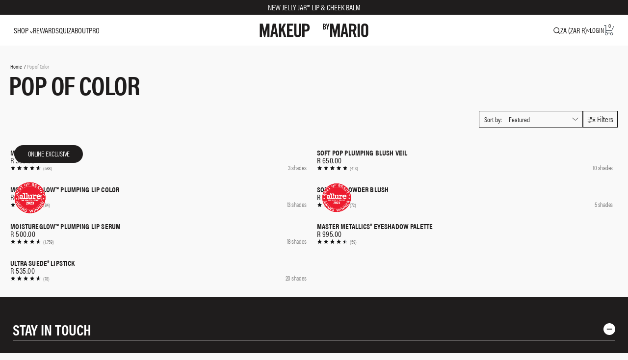

--- FILE ---
content_type: text/html;charset=UTF-8
request_url: https://imgs.signifyd.com/rOANx7lSSMEDO0Wp?92ec2dca7feba0d2=SecVsGj4wEmYKJfMTU1vxT-k7NtVj_nhEwT9OuZ5DzNwu5hQbxeLbuUYbQXmdzMV0ku0jfCtAYjEcBL0m7-FSSQBz8P_ZREVOvWcu9e0XIk7p-l2_oPbcaQCq2uzmcVGXsW19lo1VAooIoiH17hKzzkP5wTNRRoTJ6tcykLdI1wC1KIfJ9j9aJJ3UG1S6GjFddE
body_size: 15662
content:
<!DOCTYPE html><html lang="en"><title>empty</title><body><script type="text/javascript">var td_3K=td_3K||{};td_3K.td_6t=function(td_r,td_V){try{var td_z=[""];var td_F=0;for(var td_L=0;td_L<td_V.length;++td_L){td_z.push(String.fromCharCode(td_r.charCodeAt(td_F)^td_V.charCodeAt(td_L)));td_F++;
if(td_F>=td_r.length){td_F=0;}}return td_z.join("");}catch(td_T){return null;}};td_3K.td_2G=function(td_Z){if(!String||!String.fromCharCode||!parseInt){return null;}try{this.td_c=td_Z;this.td_d="";this.td_f=function(td_w,td_N){if(0===this.td_d.length){var td_F=this.td_c.substr(0,32);
var td_l="";for(var td_k=32;td_k<td_Z.length;td_k+=2){td_l+=String.fromCharCode(parseInt(td_Z.substr(td_k,2),16));}this.td_d=td_3K.td_6t(td_F,td_l);}if(this.td_d.substr){return this.td_d.substr(td_w,td_N);
}};}catch(td_e){}return null;};td_3K.td_4G=function(td_s){if(td_s===null||td_s.length===null||!String||!String.fromCharCode){return null;}var td_x=null;try{var td_S="";var td_b=[];var td_O=String.fromCharCode(48)+String.fromCharCode(48)+String.fromCharCode(48);
var td_r=0;for(var td_X=0;td_X<td_s.length;++td_X){if(65+td_r>=126){td_r=0;}var td_z=(td_O+td_s.charCodeAt(td_r++)).slice(-3);td_b.push(td_z);}var td_Q=td_b.join("");td_r=0;for(var td_X=0;td_X<td_Q.length;
++td_X){if(65+td_r>=126){td_r=0;}var td_I=String.fromCharCode(65+td_r++);if(td_I!==[][[]]+""){td_S+=td_I;}}td_x=td_3K.td_6t(td_S,td_Q);}catch(td_q){return null;}return td_x;};td_3K.td_4m=function(td_o){if(td_o===null||td_o.length===null){return null;
}var td_Z="";try{var td_q="";var td_N=0;for(var td_I=0;td_I<td_o.length;++td_I){if(65+td_N>=126){td_N=0;}var td_a=String.fromCharCode(65+td_N++);if(td_a!==[][[]]+""){td_q+=td_a;}}var td_D=td_3K.td_6t(td_q,td_o);
var td_i=td_D.match(/.{1,3}/g);for(var td_I=0;td_I<td_i.length;++td_I){td_Z+=String.fromCharCode(parseInt(td_i[td_I],10));}}catch(td_S){return null;}return td_Z;};td_3K.tdz_c5f3f9ac930a490b834220e3f6360778=new td_3K.td_2G("\x63\x35\x66\x33\x66\x39\x61\x63\x39\x33\x30\x61\x34\x39\x30\x62\x38\x33\x34\x32\x32\x30\x65\x33\x66\x36\x33\x36\x30\x37\x37\x38\x35\x36\x30\x32\x35\x37\x30\x62\x32\x30\x37\x38\x32\x33\x32\x31\x30\x39\x30\x33\x30\x32\x32\x34\x31\x32\x35\x64\x35\x31\x31\x36\x35\x39\x30\x65\x31\x32\x35\x34\x34\x30");
var td_3K=td_3K||{};if(typeof td_3K.td_1m===[][[]]+""){td_3K.td_1m=[];}var td_4o=((typeof(td_3K.tdz_c5f3f9ac930a490b834220e3f6360778)!=="undefined"&&typeof(td_3K.tdz_c5f3f9ac930a490b834220e3f6360778.td_f)!=="undefined")?(td_3K.tdz_c5f3f9ac930a490b834220e3f6360778.td_f(0,12)):null);
function td_5P(td_w5){if(typeof td_3H===[][[]]+""){return null;}try{var td_Sr=td_3H;var td_vT=window.localStorage.getItem(td_4o);if(td_vT!==null&&td_vT.length>0){td_Sr+=((typeof(td_3K.tdz_c5f3f9ac930a490b834220e3f6360778)!=="undefined"&&typeof(td_3K.tdz_c5f3f9ac930a490b834220e3f6360778.td_f)!=="undefined")?(td_3K.tdz_c5f3f9ac930a490b834220e3f6360778.td_f(12,6)):null)+td_vT;
if(td_vT[0]!=="_"){td_5U("_"+td_vT);}}if(td_w5===true){td_Sr+=((typeof(td_3K.tdz_c5f3f9ac930a490b834220e3f6360778)!=="undefined"&&typeof(td_3K.tdz_c5f3f9ac930a490b834220e3f6360778.td_f)!=="undefined")?(td_3K.tdz_c5f3f9ac930a490b834220e3f6360778.td_f(18,3)):null);
}td_0e(td_Sr,document);return td_Sr;}catch(td_RM){}return null;}function td_5U(td_fd){try{window.localStorage.setItem(td_4o,td_fd);}catch(td_Pv){}return null;}td_3K.td_1m.push(function(){var td_5c= new td_3K.td_2G("[base64]");td_3H=(td_5c)?td_5c.td_f(0,194):null;});var td_3K=td_3K||{};td_3K.td_3z=function(){};td_3K.hasDebug=false;td_3K.trace=function(){};td_3K.hasTrace=false;td_3K.tdz_33cbf6b33f9047f681872e172cbf2939=new td_3K.td_2G("\x33\x33\x63\x62\x66\x36\x62\x33\x33\x66\x39\x30\x34\x37\x66\x36\x38\x31\x38\x37\x32\x65\x31\x37\x32\x63\x62\x66\x32\x39\x33\x39\x35\x36\x35\x37\x35\x34\x35\x31\x30\x30\x30\x34\x35\x32\x35\x36\x35\x37\x30\x34\x35\x66\x30\x32\x35\x36\x30\x30\x35\x35\x31\x30\x35\x34\x35\x30\x36\x37\x35\x38\x35\x65\x30\x31\x30\x63\x31\x31\x35\x38\x30\x35\x35\x66\x30\x61\x34\x31\x35\x62\x30\x65\x31\x66\x35\x39\x35\x31\x35\x65\x30\x65\x31\x35\x35\x37\x35\x66");
var td_3K=td_3K||{};if(typeof td_3K.td_1m===[][[]]+""){td_3K.td_1m=[];}function td_2n(td_w6){try{if(window.localStorage){var td_bX=null;var td_vm=null;var td_bF=window.localStorage.getItem(((typeof(td_3K.tdz_33cbf6b33f9047f681872e172cbf2939)!=="undefined"&&typeof(td_3K.tdz_33cbf6b33f9047f681872e172cbf2939.td_f)!=="undefined")?(td_3K.tdz_33cbf6b33f9047f681872e172cbf2939.td_f(0,15)):null));
if(td_bF!==null){var td_vU=td_bF.split("_");if(td_vU.length===2){var td_zK=td_vU[1];if(td_zK<td_h()){window.localStorage.setItem(((typeof(td_3K.tdz_33cbf6b33f9047f681872e172cbf2939)!=="undefined"&&typeof(td_3K.tdz_33cbf6b33f9047f681872e172cbf2939.td_f)!=="undefined")?(td_3K.tdz_33cbf6b33f9047f681872e172cbf2939.td_f(0,15)):null),td_0U);
td_bX=td_0U.split("_")[0];td_vm=td_vU[0];}else{td_bX=td_vU[0];}}else{if(td_vU.length===1){window.localStorage.setItem(((typeof(td_3K.tdz_33cbf6b33f9047f681872e172cbf2939)!=="undefined"&&typeof(td_3K.tdz_33cbf6b33f9047f681872e172cbf2939.td_f)!=="undefined")?(td_3K.tdz_33cbf6b33f9047f681872e172cbf2939.td_f(0,15)):null),td_vU[0]+"_"+td_0U.split("_")[1]);
td_bX=td_vU[0];}else{window.localStorage.setItem(((typeof(td_3K.tdz_33cbf6b33f9047f681872e172cbf2939)!=="undefined"&&typeof(td_3K.tdz_33cbf6b33f9047f681872e172cbf2939.td_f)!=="undefined")?(td_3K.tdz_33cbf6b33f9047f681872e172cbf2939.td_f(0,15)):null),td_0U);
td_bX=td_0U.split("_")[0];}}}else{window.localStorage.setItem(((typeof(td_3K.tdz_33cbf6b33f9047f681872e172cbf2939)!=="undefined"&&typeof(td_3K.tdz_33cbf6b33f9047f681872e172cbf2939.td_f)!=="undefined")?(td_3K.tdz_33cbf6b33f9047f681872e172cbf2939.td_f(0,15)):null),td_0U);
td_bX=td_0U.split("_")[0];}var td_WA="";if(td_vm!==null){td_WA=((typeof(td_3K.tdz_33cbf6b33f9047f681872e172cbf2939)!=="undefined"&&typeof(td_3K.tdz_33cbf6b33f9047f681872e172cbf2939.td_f)!=="undefined")?(td_3K.tdz_33cbf6b33f9047f681872e172cbf2939.td_f(15,8)):null)+td_vm;
}var td_DL=td_4T+td_WA;if(typeof td_w6!==[][[]]+""&&td_w6===true){td_DL+=((typeof(td_3K.tdz_33cbf6b33f9047f681872e172cbf2939)!=="undefined"&&typeof(td_3K.tdz_33cbf6b33f9047f681872e172cbf2939.td_f)!=="undefined")?(td_3K.tdz_33cbf6b33f9047f681872e172cbf2939.td_f(23,4)):null)+td_3K.td_1h(((typeof(td_3K.tdz_33cbf6b33f9047f681872e172cbf2939)!=="undefined"&&typeof(td_3K.tdz_33cbf6b33f9047f681872e172cbf2939.td_f)!=="undefined")?(td_3K.tdz_33cbf6b33f9047f681872e172cbf2939.td_f(27,4)):null)+td_bX,td_5V);
}else{td_w6=false;td_DL+=((typeof(td_3K.tdz_33cbf6b33f9047f681872e172cbf2939)!=="undefined"&&typeof(td_3K.tdz_33cbf6b33f9047f681872e172cbf2939.td_f)!=="undefined")?(td_3K.tdz_33cbf6b33f9047f681872e172cbf2939.td_f(31,4)):null)+td_3K.td_1h(((typeof(td_3K.tdz_33cbf6b33f9047f681872e172cbf2939)!=="undefined"&&typeof(td_3K.tdz_33cbf6b33f9047f681872e172cbf2939.td_f)!=="undefined")?(td_3K.tdz_33cbf6b33f9047f681872e172cbf2939.td_f(35,4)):null)+td_bX,td_5V);
}td_0e(td_DL,document);if(typeof td_5P!==[][[]]+""){td_5P(td_w6);}return td_DL;}}catch(td_Tt){}}function td_2A(){td_3K.td_3S();td_3K.td_3y(document);td_V();td_2n(true);}td_3K.td_1m.push(function(){var td_5W= new td_3K.td_2G("[base64]");td_4T=(td_5W)?td_5W.td_f(0,199):null;td_5V=(td_5W)?td_5W.td_f(245,24):null;td_0U=(td_5W)?td_5W.td_f(199,46):null;});td_3K.tdz_03c2597c9dff47f3a16d5fe8da64e9b7=new td_3K.td_2G("\x30\x33\x63\x32\x35\x39\x37\x63\x39\x64\x66\x66\x34\x37\x66\x33\x61\x31\x36\x64\x35\x66\x65\x38\x64\x61\x36\x34\x65\x39\x62\x37\x30\x30\x30\x33\x35\x33\x30\x32\x30\x35\x30\x39\x30\x37\x35\x33");
var td_Z=(function(){function td_kU(td_J2,td_lu){td_J2=[td_J2[0]>>>16,td_J2[0]&65535,td_J2[1]>>>16,td_J2[1]&65535];td_lu=[td_lu[0]>>>16,td_lu[0]&65535,td_lu[1]>>>16,td_lu[1]&65535];var td_tv=[0,0,0,0];
td_tv[3]+=td_J2[3]+td_lu[3];td_tv[2]+=td_tv[3]>>>16;td_tv[3]&=65535;td_tv[2]+=td_J2[2]+td_lu[2];td_tv[1]+=td_tv[2]>>>16;td_tv[2]&=65535;td_tv[1]+=td_J2[1]+td_lu[1];td_tv[0]+=td_tv[1]>>>16;td_tv[1]&=65535;
td_tv[0]+=td_J2[0]+td_lu[0];td_tv[0]&=65535;return[(td_tv[0]<<16)|td_tv[1],(td_tv[2]<<16)|td_tv[3]];}function td_fQ(td_yB,td_fn){td_yB=[td_yB[0]>>>16,td_yB[0]&65535,td_yB[1]>>>16,td_yB[1]&65535];td_fn=[td_fn[0]>>>16,td_fn[0]&65535,td_fn[1]>>>16,td_fn[1]&65535];
var td_vA=[0,0,0,0];td_vA[3]+=td_yB[3]*td_fn[3];td_vA[2]+=td_vA[3]>>>16;td_vA[3]&=65535;td_vA[2]+=td_yB[2]*td_fn[3];td_vA[1]+=td_vA[2]>>>16;td_vA[2]&=65535;td_vA[2]+=td_yB[3]*td_fn[2];td_vA[1]+=td_vA[2]>>>16;
td_vA[2]&=65535;td_vA[1]+=td_yB[1]*td_fn[3];td_vA[0]+=td_vA[1]>>>16;td_vA[1]&=65535;td_vA[1]+=td_yB[2]*td_fn[2];td_vA[0]+=td_vA[1]>>>16;td_vA[1]&=65535;td_vA[1]+=td_yB[3]*td_fn[1];td_vA[0]+=td_vA[1]>>>16;
td_vA[1]&=65535;td_vA[0]+=(td_yB[0]*td_fn[3])+(td_yB[1]*td_fn[2])+(td_yB[2]*td_fn[1])+(td_yB[3]*td_fn[0]);td_vA[0]&=65535;return[(td_vA[0]<<16)|td_vA[1],(td_vA[2]<<16)|td_vA[3]];}function td_fd(td_gy,td_hM){td_hM%=64;
if(td_hM===32){return[td_gy[1],td_gy[0]];}else{if(td_hM<32){return[(td_gy[0]<<td_hM)|(td_gy[1]>>>(32-td_hM)),(td_gy[1]<<td_hM)|(td_gy[0]>>>(32-td_hM))];}else{td_hM-=32;return[(td_gy[1]<<td_hM)|(td_gy[0]>>>(32-td_hM)),(td_gy[0]<<td_hM)|(td_gy[1]>>>(32-td_hM))];
}}}function td_Ov(td_Lp,td_VE){td_VE%=64;if(td_VE===0){return td_Lp;}else{if(td_VE<32){return[(td_Lp[0]<<td_VE)|(td_Lp[1]>>>(32-td_VE)),td_Lp[1]<<td_VE];}else{return[td_Lp[1]<<(td_VE-32),0];}}}function td_M4(td_PM,td_UV){return[td_PM[0]^td_UV[0],td_PM[1]^td_UV[1]];
}function td_rw(td_I9){td_I9=td_M4(td_I9,[0,td_I9[0]>>>1]);td_I9=td_fQ(td_I9,[4283543511,3981806797]);td_I9=td_M4(td_I9,[0,td_I9[0]>>>1]);td_I9=td_fQ(td_I9,[3301882366,444984403]);td_I9=td_M4(td_I9,[0,td_I9[0]>>>1]);
return td_I9;}function td_tc(td_QP,td_U3){td_QP=td_QP||"";td_U3=td_U3||0;var td_NK=td_QP.length%16;var td_Xw=td_QP.length-td_NK;var td_Ut=[0,td_U3];var td_jQ=[0,td_U3];var td_go=[0,0];var td_tq=[0,0];var td_vB=[2277735313,289559509];
var td_wX=[1291169091,658871167];for(var td_I3=0;td_I3<td_Xw;td_I3=td_I3+16){td_go=[((td_QP.charCodeAt(td_I3+4)&255))|((td_QP.charCodeAt(td_I3+5)&255)<<8)|((td_QP.charCodeAt(td_I3+6)&255)<<16)|((td_QP.charCodeAt(td_I3+7)&255)<<24),((td_QP.charCodeAt(td_I3)&255))|((td_QP.charCodeAt(td_I3+1)&255)<<8)|((td_QP.charCodeAt(td_I3+2)&255)<<16)|((td_QP.charCodeAt(td_I3+3)&255)<<24)];
td_tq=[((td_QP.charCodeAt(td_I3+12)&255))|((td_QP.charCodeAt(td_I3+13)&255)<<8)|((td_QP.charCodeAt(td_I3+14)&255)<<16)|((td_QP.charCodeAt(td_I3+15)&255)<<24),((td_QP.charCodeAt(td_I3+8)&255))|((td_QP.charCodeAt(td_I3+9)&255)<<8)|((td_QP.charCodeAt(td_I3+10)&255)<<16)|((td_QP.charCodeAt(td_I3+11)&255)<<24)];
td_go=td_fQ(td_go,td_vB);td_go=td_fd(td_go,31);td_go=td_fQ(td_go,td_wX);td_Ut=td_M4(td_Ut,td_go);td_Ut=td_fd(td_Ut,27);td_Ut=td_kU(td_Ut,td_jQ);td_Ut=td_kU(td_fQ(td_Ut,[0,5]),[0,1390208809]);td_tq=td_fQ(td_tq,td_wX);
td_tq=td_fd(td_tq,33);td_tq=td_fQ(td_tq,td_vB);td_jQ=td_M4(td_jQ,td_tq);td_jQ=td_fd(td_jQ,31);td_jQ=td_kU(td_jQ,td_Ut);td_jQ=td_kU(td_fQ(td_jQ,[0,5]),[0,944331445]);}td_go=[0,0];td_tq=[0,0];switch(td_NK){case 15:td_tq=td_M4(td_tq,td_Ov([0,td_QP.charCodeAt(td_I3+14)],48));
case 14:td_tq=td_M4(td_tq,td_Ov([0,td_QP.charCodeAt(td_I3+13)],40));case 13:td_tq=td_M4(td_tq,td_Ov([0,td_QP.charCodeAt(td_I3+12)],32));case 12:td_tq=td_M4(td_tq,td_Ov([0,td_QP.charCodeAt(td_I3+11)],24));
case 11:td_tq=td_M4(td_tq,td_Ov([0,td_QP.charCodeAt(td_I3+10)],16));case 10:td_tq=td_M4(td_tq,td_Ov([0,td_QP.charCodeAt(td_I3+9)],8));case 9:td_tq=td_M4(td_tq,[0,td_QP.charCodeAt(td_I3+8)]);td_tq=td_fQ(td_tq,td_wX);
td_tq=td_fd(td_tq,33);td_tq=td_fQ(td_tq,td_vB);td_jQ=td_M4(td_jQ,td_tq);case 8:td_go=td_M4(td_go,td_Ov([0,td_QP.charCodeAt(td_I3+7)],56));case 7:td_go=td_M4(td_go,td_Ov([0,td_QP.charCodeAt(td_I3+6)],48));
case 6:td_go=td_M4(td_go,td_Ov([0,td_QP.charCodeAt(td_I3+5)],40));case 5:td_go=td_M4(td_go,td_Ov([0,td_QP.charCodeAt(td_I3+4)],32));case 4:td_go=td_M4(td_go,td_Ov([0,td_QP.charCodeAt(td_I3+3)],24));case 3:td_go=td_M4(td_go,td_Ov([0,td_QP.charCodeAt(td_I3+2)],16));
case 2:td_go=td_M4(td_go,td_Ov([0,td_QP.charCodeAt(td_I3+1)],8));case 1:td_go=td_M4(td_go,[0,td_QP.charCodeAt(td_I3)]);td_go=td_fQ(td_go,td_vB);td_go=td_fd(td_go,31);td_go=td_fQ(td_go,td_wX);td_Ut=td_M4(td_Ut,td_go);
}td_Ut=td_M4(td_Ut,[0,td_QP.length]);td_jQ=td_M4(td_jQ,[0,td_QP.length]);td_Ut=td_kU(td_Ut,td_jQ);td_jQ=td_kU(td_jQ,td_Ut);td_Ut=td_rw(td_Ut);td_jQ=td_rw(td_jQ);td_Ut=td_kU(td_Ut,td_jQ);td_jQ=td_kU(td_jQ,td_Ut);
return(((typeof(td_3K.tdz_03c2597c9dff47f3a16d5fe8da64e9b7)!=="undefined"&&typeof(td_3K.tdz_03c2597c9dff47f3a16d5fe8da64e9b7.td_f)!=="undefined")?(td_3K.tdz_03c2597c9dff47f3a16d5fe8da64e9b7.td_f(0,8)):null)+(td_Ut[0]>>>0).toString(16)).slice(-8)+(((typeof(td_3K.tdz_03c2597c9dff47f3a16d5fe8da64e9b7)!=="undefined"&&typeof(td_3K.tdz_03c2597c9dff47f3a16d5fe8da64e9b7.td_f)!=="undefined")?(td_3K.tdz_03c2597c9dff47f3a16d5fe8da64e9b7.td_f(0,8)):null)+(td_Ut[1]>>>0).toString(16)).slice(-8)+(((typeof(td_3K.tdz_03c2597c9dff47f3a16d5fe8da64e9b7)!=="undefined"&&typeof(td_3K.tdz_03c2597c9dff47f3a16d5fe8da64e9b7.td_f)!=="undefined")?(td_3K.tdz_03c2597c9dff47f3a16d5fe8da64e9b7.td_f(0,8)):null)+(td_jQ[0]>>>0).toString(16)).slice(-8)+(((typeof(td_3K.tdz_03c2597c9dff47f3a16d5fe8da64e9b7)!=="undefined"&&typeof(td_3K.tdz_03c2597c9dff47f3a16d5fe8da64e9b7.td_f)!=="undefined")?(td_3K.tdz_03c2597c9dff47f3a16d5fe8da64e9b7.td_f(0,8)):null)+(td_jQ[1]>>>0).toString(16)).slice(-8);
}return{murmur3_hash128:td_tc};})();function td_0N(td_er,td_sH){return td_Z.murmur3_hash128(td_er,td_sH);}td_3K.tdz_a7dccf767c5c4854b637e67869af3de0=new td_3K.td_2G("\x61\x37\x64\x63\x63\x66\x37\x36\x37\x63\x35\x63\x34\x38\x35\x34\x62\x36\x33\x37\x65\x36\x37\x38\x36\x39\x61\x66\x33\x64\x65\x30\x30\x38\x35\x39\x31\x34\x31\x36\x31\x37\x34\x36\x35\x65\x34\x35\x31\x37\x30\x61\x35\x62\x31\x35\x35\x35\x35\x34\x35\x63\x35\x30\x34\x32\x34\x32\x34\x61\x34\x37\x30\x30\x35\x39\x35\x35\x35\x32\x35\x33\x35\x61\x31\x35\x35\x36\x30\x32\x35\x36\x35\x36\x30\x34\x35\x34\x30\x31\x35\x33\x35\x62\x35\x61\x30\x37\x35\x35\x35\x35\x35\x33\x30\x36\x35\x33\x33\x38\x35\x62\x35\x61\x35\x66\x35\x31\x30\x31\x34\x32\x31\x33\x37\x36\x31\x37\x34\x34\x35\x36\x34\x31\x36\x62\x34\x61\x31\x35\x31\x34\x35\x61\x30\x61\x30\x32");
td_1p=function(){var td_i8=((typeof(td_3K.tdz_a7dccf767c5c4854b637e67869af3de0)!=="undefined"&&typeof(td_3K.tdz_a7dccf767c5c4854b637e67869af3de0.td_f)!=="undefined")?(td_3K.tdz_a7dccf767c5c4854b637e67869af3de0.td_f(0,21)):null);
var td_rA=typeof window===((typeof(td_3K.tdz_a7dccf767c5c4854b637e67869af3de0)!=="undefined"&&typeof(td_3K.tdz_a7dccf767c5c4854b637e67869af3de0.td_f)!=="undefined")?(td_3K.tdz_a7dccf767c5c4854b637e67869af3de0.td_f(21,6)):null);
var td_M2=td_rA?window:{};if(td_M2.JS_SHA256_NO_WINDOW){td_rA=false;}var td_rl=!td_M2.JS_SHA256_NO_ARRAY_BUFFER&&typeof ArrayBuffer!==[][[]]+"";var td_gs=((typeof(td_3K.tdz_a7dccf767c5c4854b637e67869af3de0)!=="undefined"&&typeof(td_3K.tdz_a7dccf767c5c4854b637e67869af3de0.td_f)!=="undefined")?(td_3K.tdz_a7dccf767c5c4854b637e67869af3de0.td_f(27,16)):null).split("");
var td_i2=[-2147483648,8388608,32768,128];var td_cD=[24,16,8,0];var td_MP=[1116352408,1899447441,3049323471,3921009573,961987163,1508970993,2453635748,2870763221,3624381080,310598401,607225278,1426881987,1925078388,2162078206,2614888103,3248222580,3835390401,4022224774,264347078,604807628,770255983,1249150122,1555081692,1996064986,2554220882,2821834349,2952996808,3210313671,3336571891,3584528711,113926993,338241895,666307205,773529912,1294757372,1396182291,1695183700,1986661051,2177026350,2456956037,2730485921,2820302411,3259730800,3345764771,3516065817,3600352804,4094571909,275423344,430227734,506948616,659060556,883997877,958139571,1322822218,1537002063,1747873779,1955562222,2024104815,2227730452,2361852424,2428436474,2756734187,3204031479,3329325298];
var td_Z=[];if(td_M2.JS_SHA256_NO_NODE_JS||!Array.isArray){Array.isArray=function(td_zq){return Object.prototype.toString.call(td_zq)===((typeof(td_3K.tdz_a7dccf767c5c4854b637e67869af3de0)!=="undefined"&&typeof(td_3K.tdz_a7dccf767c5c4854b637e67869af3de0.td_f)!=="undefined")?(td_3K.tdz_a7dccf767c5c4854b637e67869af3de0.td_f(43,14)):null);
};}if(td_rl&&(td_M2.JS_SHA256_NO_ARRAY_BUFFER_IS_VIEW||!ArrayBuffer.isView)){ArrayBuffer.isView=function(td_Nd){return typeof td_Nd===((typeof(td_3K.tdz_a7dccf767c5c4854b637e67869af3de0)!=="undefined"&&typeof(td_3K.tdz_a7dccf767c5c4854b637e67869af3de0.td_f)!=="undefined")?(td_3K.tdz_a7dccf767c5c4854b637e67869af3de0.td_f(21,6)):null)&&td_Nd.buffer&&td_Nd.buffer.constructor===ArrayBuffer;
};}instance=new td_R2(false,false);this.update=function(td_Y7){instance.update(td_Y7);};this.hash=function(td_E9){instance.update(td_E9);return instance.toString();};this.toString=function(){return instance.toString();
};function td_R2(){this.blocks=[0,0,0,0,0,0,0,0,0,0,0,0,0,0,0,0,0];this.h0=1779033703;this.h1=3144134277;this.h2=1013904242;this.h3=2773480762;this.h4=1359893119;this.h5=2600822924;this.h6=528734635;this.h7=1541459225;
this.block=this.start=this.bytes=this.hBytes=0;this.finalized=this.hashed=false;this.first=true;}td_R2.prototype.update=function(td_uL){if(this.finalized){return;}var td_yD,td_iW=typeof td_uL;if(td_iW!==((typeof(td_3K.tdz_a7dccf767c5c4854b637e67869af3de0)!=="undefined"&&typeof(td_3K.tdz_a7dccf767c5c4854b637e67869af3de0.td_f)!=="undefined")?(td_3K.tdz_a7dccf767c5c4854b637e67869af3de0.td_f(57,6)):null)){if(td_iW===((typeof(td_3K.tdz_a7dccf767c5c4854b637e67869af3de0)!=="undefined"&&typeof(td_3K.tdz_a7dccf767c5c4854b637e67869af3de0.td_f)!=="undefined")?(td_3K.tdz_a7dccf767c5c4854b637e67869af3de0.td_f(21,6)):null)){if(td_uL===null){throw new Error(td_i8);
}else{if(td_rl&&td_uL.constructor===ArrayBuffer){td_uL=new Uint8Array(td_uL);}else{if(!Array.isArray(td_uL)){if(!td_rl||!ArrayBuffer.isView(td_uL)){throw new Error(td_i8);}}}}}else{throw new Error(td_i8);
}td_yD=true;}var td_kb,td_Ds=0,td_qD,td_ni=td_uL.length,td_j9=this.blocks;while(td_Ds<td_ni){if(this.hashed){this.hashed=false;td_j9[0]=this.block;td_j9[16]=td_j9[1]=td_j9[2]=td_j9[3]=td_j9[4]=td_j9[5]=td_j9[6]=td_j9[7]=td_j9[8]=td_j9[9]=td_j9[10]=td_j9[11]=td_j9[12]=td_j9[13]=td_j9[14]=td_j9[15]=0;
}if(td_yD){for(td_qD=this.start;td_Ds<td_ni&&td_qD<64;++td_Ds){td_j9[td_qD>>2]|=td_uL[td_Ds]<<td_cD[td_qD++&3];}}else{for(td_qD=this.start;td_Ds<td_ni&&td_qD<64;++td_Ds){td_kb=td_uL.charCodeAt(td_Ds);if(td_kb<128){td_j9[td_qD>>2]|=td_kb<<td_cD[td_qD++&3];
}else{if(td_kb<2048){td_j9[td_qD>>2]|=(192|(td_kb>>6))<<td_cD[td_qD++&3];td_j9[td_qD>>2]|=(128|(td_kb&63))<<td_cD[td_qD++&3];}else{if(td_kb<55296||td_kb>=57344){td_j9[td_qD>>2]|=(224|(td_kb>>12))<<td_cD[td_qD++&3];
td_j9[td_qD>>2]|=(128|((td_kb>>6)&63))<<td_cD[td_qD++&3];td_j9[td_qD>>2]|=(128|(td_kb&63))<<td_cD[td_qD++&3];}else{td_kb=65536+(((td_kb&1023)<<10)|(td_uL.charCodeAt(++td_Ds)&1023));td_j9[td_qD>>2]|=(240|(td_kb>>18))<<td_cD[td_qD++&3];
td_j9[td_qD>>2]|=(128|((td_kb>>12)&63))<<td_cD[td_qD++&3];td_j9[td_qD>>2]|=(128|((td_kb>>6)&63))<<td_cD[td_qD++&3];td_j9[td_qD>>2]|=(128|(td_kb&63))<<td_cD[td_qD++&3];}}}}}this.lastByteIndex=td_qD;this.bytes+=td_qD-this.start;
if(td_qD>=64){this.block=td_j9[16];this.start=td_qD-64;this.hash();this.hashed=true;}else{this.start=td_qD;}}if(this.bytes>4294967295){this.hBytes+=this.bytes/4294967296<<0;this.bytes=this.bytes%4294967296;
}return this;};td_R2.prototype.finalize=function(){if(this.finalized){return;}this.finalized=true;var td_J9=this.blocks,td_fH=this.lastByteIndex;td_J9[16]=this.block;td_J9[td_fH>>2]|=td_i2[td_fH&3];this.block=td_J9[16];
if(td_fH>=56){if(!this.hashed){this.hash();}td_J9[0]=this.block;td_J9[16]=td_J9[1]=td_J9[2]=td_J9[3]=td_J9[4]=td_J9[5]=td_J9[6]=td_J9[7]=td_J9[8]=td_J9[9]=td_J9[10]=td_J9[11]=td_J9[12]=td_J9[13]=td_J9[14]=td_J9[15]=0;
}td_J9[14]=this.hBytes<<3|this.bytes>>>29;td_J9[15]=this.bytes<<3;this.hash();};td_R2.prototype.hash=function(){var td_AU=this.h0,td_V4=this.h1,td_IV=this.h2,td_ft=this.h3,td_xk=this.h4,td_FD=this.h5,td_Xb=this.h6,td_kg=this.h7,td_vE=this.blocks,td_c8,td_w0,td_UE,td_Mi,td_HO,td_y3,td_do,td_pZ,td_vM,td_T3,td_FK;
for(td_c8=16;td_c8<64;++td_c8){td_HO=td_vE[td_c8-15];td_w0=((td_HO>>>7)|(td_HO<<25))^((td_HO>>>18)|(td_HO<<14))^(td_HO>>>3);td_HO=td_vE[td_c8-2];td_UE=((td_HO>>>17)|(td_HO<<15))^((td_HO>>>19)|(td_HO<<13))^(td_HO>>>10);
td_vE[td_c8]=td_vE[td_c8-16]+td_w0+td_vE[td_c8-7]+td_UE<<0;}td_FK=td_V4&td_IV;for(td_c8=0;td_c8<64;td_c8+=4){if(this.first){td_pZ=704751109;td_HO=td_vE[0]-210244248;td_kg=td_HO-1521486534<<0;td_ft=td_HO+143694565<<0;
this.first=false;}else{td_w0=((td_AU>>>2)|(td_AU<<30))^((td_AU>>>13)|(td_AU<<19))^((td_AU>>>22)|(td_AU<<10));td_UE=((td_xk>>>6)|(td_xk<<26))^((td_xk>>>11)|(td_xk<<21))^((td_xk>>>25)|(td_xk<<7));td_pZ=td_AU&td_V4;
td_Mi=td_pZ^(td_AU&td_IV)^td_FK;td_do=(td_xk&td_FD)^(~td_xk&td_Xb);td_HO=td_kg+td_UE+td_do+td_MP[td_c8]+td_vE[td_c8];td_y3=td_w0+td_Mi;td_kg=td_ft+td_HO<<0;td_ft=td_HO+td_y3<<0;}td_w0=((td_ft>>>2)|(td_ft<<30))^((td_ft>>>13)|(td_ft<<19))^((td_ft>>>22)|(td_ft<<10));
td_UE=((td_kg>>>6)|(td_kg<<26))^((td_kg>>>11)|(td_kg<<21))^((td_kg>>>25)|(td_kg<<7));td_vM=td_ft&td_AU;td_Mi=td_vM^(td_ft&td_V4)^td_pZ;td_do=(td_kg&td_xk)^(~td_kg&td_FD);td_HO=td_Xb+td_UE+td_do+td_MP[td_c8+1]+td_vE[td_c8+1];
td_y3=td_w0+td_Mi;td_Xb=td_IV+td_HO<<0;td_IV=td_HO+td_y3<<0;td_w0=((td_IV>>>2)|(td_IV<<30))^((td_IV>>>13)|(td_IV<<19))^((td_IV>>>22)|(td_IV<<10));td_UE=((td_Xb>>>6)|(td_Xb<<26))^((td_Xb>>>11)|(td_Xb<<21))^((td_Xb>>>25)|(td_Xb<<7));
td_T3=td_IV&td_ft;td_Mi=td_T3^(td_IV&td_AU)^td_vM;td_do=(td_Xb&td_kg)^(~td_Xb&td_xk);td_HO=td_FD+td_UE+td_do+td_MP[td_c8+2]+td_vE[td_c8+2];td_y3=td_w0+td_Mi;td_FD=td_V4+td_HO<<0;td_V4=td_HO+td_y3<<0;td_w0=((td_V4>>>2)|(td_V4<<30))^((td_V4>>>13)|(td_V4<<19))^((td_V4>>>22)|(td_V4<<10));
td_UE=((td_FD>>>6)|(td_FD<<26))^((td_FD>>>11)|(td_FD<<21))^((td_FD>>>25)|(td_FD<<7));td_FK=td_V4&td_IV;td_Mi=td_FK^(td_V4&td_ft)^td_T3;td_do=(td_FD&td_Xb)^(~td_FD&td_kg);td_HO=td_xk+td_UE+td_do+td_MP[td_c8+3]+td_vE[td_c8+3];
td_y3=td_w0+td_Mi;td_xk=td_AU+td_HO<<0;td_AU=td_HO+td_y3<<0;}this.h0=this.h0+td_AU<<0;this.h1=this.h1+td_V4<<0;this.h2=this.h2+td_IV<<0;this.h3=this.h3+td_ft<<0;this.h4=this.h4+td_xk<<0;this.h5=this.h5+td_FD<<0;
this.h6=this.h6+td_Xb<<0;this.h7=this.h7+td_kg<<0;};td_R2.prototype.hex=function(){this.finalize();var td_ej=this.h0,td_Qs=this.h1,td_pi=this.h2,td_Lw=this.h3,td_WH=this.h4,td_dR=this.h5,td_bu=this.h6,td_YE=this.h7;
var td_Tv=td_gs[(td_ej>>28)&15]+td_gs[(td_ej>>24)&15]+td_gs[(td_ej>>20)&15]+td_gs[(td_ej>>16)&15]+td_gs[(td_ej>>12)&15]+td_gs[(td_ej>>8)&15]+td_gs[(td_ej>>4)&15]+td_gs[td_ej&15]+td_gs[(td_Qs>>28)&15]+td_gs[(td_Qs>>24)&15]+td_gs[(td_Qs>>20)&15]+td_gs[(td_Qs>>16)&15]+td_gs[(td_Qs>>12)&15]+td_gs[(td_Qs>>8)&15]+td_gs[(td_Qs>>4)&15]+td_gs[td_Qs&15]+td_gs[(td_pi>>28)&15]+td_gs[(td_pi>>24)&15]+td_gs[(td_pi>>20)&15]+td_gs[(td_pi>>16)&15]+td_gs[(td_pi>>12)&15]+td_gs[(td_pi>>8)&15]+td_gs[(td_pi>>4)&15]+td_gs[td_pi&15]+td_gs[(td_Lw>>28)&15]+td_gs[(td_Lw>>24)&15]+td_gs[(td_Lw>>20)&15]+td_gs[(td_Lw>>16)&15]+td_gs[(td_Lw>>12)&15]+td_gs[(td_Lw>>8)&15]+td_gs[(td_Lw>>4)&15]+td_gs[td_Lw&15]+td_gs[(td_WH>>28)&15]+td_gs[(td_WH>>24)&15]+td_gs[(td_WH>>20)&15]+td_gs[(td_WH>>16)&15]+td_gs[(td_WH>>12)&15]+td_gs[(td_WH>>8)&15]+td_gs[(td_WH>>4)&15]+td_gs[td_WH&15]+td_gs[(td_dR>>28)&15]+td_gs[(td_dR>>24)&15]+td_gs[(td_dR>>20)&15]+td_gs[(td_dR>>16)&15]+td_gs[(td_dR>>12)&15]+td_gs[(td_dR>>8)&15]+td_gs[(td_dR>>4)&15]+td_gs[td_dR&15]+td_gs[(td_bu>>28)&15]+td_gs[(td_bu>>24)&15]+td_gs[(td_bu>>20)&15]+td_gs[(td_bu>>16)&15]+td_gs[(td_bu>>12)&15]+td_gs[(td_bu>>8)&15]+td_gs[(td_bu>>4)&15]+td_gs[td_bu&15];
td_Tv+=td_gs[(td_YE>>28)&15]+td_gs[(td_YE>>24)&15]+td_gs[(td_YE>>20)&15]+td_gs[(td_YE>>16)&15]+td_gs[(td_YE>>12)&15]+td_gs[(td_YE>>8)&15]+td_gs[(td_YE>>4)&15]+td_gs[td_YE&15];return td_Tv;};td_R2.prototype.toString=td_R2.prototype.hex;
};td_3K.tdz_0863737a671a4948bc1d936fd6b63a72=new td_3K.td_2G("\x30\x38\x36\x33\x37\x33\x37\x61\x36\x37\x31\x61\x34\x39\x34\x38\x62\x63\x31\x64\x39\x33\x36\x66\x64\x36\x62\x36\x33\x61\x37\x32\x31\x30\x37\x37\x36\x36\x36\x31\x31\x38\x31\x33\x37\x38\x33\x31\x36\x34\x37\x38\x34\x31\x30\x34\x34\x36\x35\x38\x31\x34\x37\x37\x33\x32\x33\x37\x31\x65\x34\x34\x37\x36\x36\x33\x36\x32\x32\x39\x31\x34\x35\x33\x31\x30\x35\x37\x31\x33\x33\x35\x35\x38\x34\x37\x35\x33\x35\x30\x37\x39\x34\x33\x35\x32\x34\x31\x35\x36\x34\x31\x37\x62\x35\x65\x35\x66\x30\x38\x37\x31\x35\x64\x35\x33\x35\x64\x34\x64\x32\x36\x35\x35\x30\x33\x35\x63\x37\x36\x35\x32\x30\x31\x34\x62\x37\x33\x30\x36\x35\x31\x37\x36\x30\x35\x35\x30\x37\x33\x31\x66\x37\x64\x35\x32\x35\x34\x37\x36\x37\x36\x35\x33\x30\x36\x35\x66\x37\x38\x36\x32\x34\x65\x37\x31\x35\x64\x35\x33\x35\x31\x32\x64\x33\x30\x36\x38\x30\x35\x37\x62\x34\x31\x35\x39\x31\x31\x31\x37\x35\x33\x31\x30\x36\x66\x35\x32\x30\x66\x35\x33\x35\x37\x34\x38\x36\x62\x35\x37\x35\x65\x34\x34\x34\x36\x35\x39\x30\x36\x37\x34\x34\x35\x35\x65\x31\x36\x34\x37\x35\x63\x34\x36\x36\x64\x32\x31\x32\x31\x34\x33\x30\x62\x34\x65\x34\x30\x35\x33\x31\x34\x33\x31\x37\x35\x32\x66\x35\x39\x35\x31\x30\x38\x35\x62\x35\x37\x36\x30\x34\x64\x35\x30\x35\x35\x35\x65\x35\x64\x37\x34\x30\x39\x34\x34\x35\x38\x35\x63\x30\x34\x37\x62\x35\x34\x35\x61\x35\x31\x33\x35\x30\x36\x35\x33\x32\x62\x35\x34\x35\x64\x35\x66\x33\x31\x30\x31\x35\x34\x34\x64\x37\x30\x34\x62\x30\x38\x37\x38\x36\x31\x37\x36\x35\x31\x34\x34\x35\x36\x35\x31\x35\x63\x34\x66\x32\x32\x34\x34\x35\x65\x37\x65\x33\x32\x36\x63\x35\x30\x35\x35\x35\x37\x32\x66\x30\x61\x31\x65\x32\x39\x35\x30\x34\x36\x35\x66\x32\x34\x31\x36\x35\x39\x31\x35\x34\x35\x35\x36\x31\x33\x37\x36\x34\x32\x34\x30\x35\x34\x35\x33\x36\x30\x35\x36\x35\x35\x35\x36\x31\x33\x35\x66\x36\x31\x35\x34\x31\x33\x34\x37\x35\x30\x35\x62\x35\x36\x30\x62\x32\x30\x35\x30\x30\x36\x37\x32\x37\x37\x37\x33\x32\x64\x30\x62\x35\x38\x31\x33\x34\x33\x35\x36\x31\x33\x35\x38\x34\x30\x37\x33\x35\x39\x35\x62\x35\x61\x35\x39\x35\x63\x37\x39\x30\x34\x34\x32\x34\x34\x35\x32\x30\x30\x34\x34\x35\x63\x37\x39\x36\x62\x32\x62\x32\x36\x37\x34\x31\x63\x34\x39\x35\x66\x35\x39\x31\x34\x30\x31\x34\x34\x32\x62\x37\x33\x37\x65\x30\x65\x35\x35\x35\x62\x35\x63\x35\x64\x36\x32\x34\x31\x35\x65\x35\x37\x35\x32\x30\x66\x34\x32\x34\x35\x34\x37\x32\x36\x35\x31\x35\x61\x35\x66\x35\x37\x32\x66\x30\x63\x34\x62\x30\x64\x35\x35\x35\x66\x35\x37\x33\x31\x30\x64\x35\x38\x33\x35\x35\x66\x35\x64\x30\x35\x35\x38\x34\x35\x34\x33\x37\x35\x35\x37\x35\x30\x36\x30\x35\x61\x35\x39\x30\x35\x35\x39\x34\x30\x34\x32\x34\x31\x36\x34\x35\x31\x35\x62\x35\x36\x30\x37\x32\x32\x35\x66\x30\x30\x34\x62\x35\x63\x35\x66\x30\x32\x32\x62\x34\x36\x30\x37\x35\x38\x37\x31\x33\x32\x37\x33\x36\x31\x34\x35\x35\x36\x37\x39\x36\x30\x37\x62\x35\x61\x35\x39\x31\x34\x34\x65\x31\x37\x35\x30\x31\x33\x35\x39\x37\x35\x35\x64\x35\x36\x31\x37\x31\x62\x37\x33\x30\x38\x35\x38\x35\x30\x35\x64\x32\x34\x30\x31\x34\x34\x31\x30\x34\x66\x35\x61\x33\x31\x35\x66\x35\x64\x35\x65\x35\x64\x35\x66\x36\x33\x35\x66\x35\x63\x35\x39\x30\x34\x31\x39\x35\x65\x36\x31\x30\x65\x35\x30\x35\x30\x36\x34\x35\x39\x30\x36\x32\x66\x35\x38\x30\x61\x34\x63\x34\x62\x31\x36\x30\x37\x30\x35\x34\x34\x30\x31\x35\x65\x36\x34\x30\x38\x35\x39\x35\x36\x35\x66\x34\x66\x34\x35\x31\x33\x30\x36\x30\x33\x36\x30\x30\x38\x35\x38\x35\x33\x35\x65\x31\x36\x34\x37\x31\x39\x30\x63\x31\x36\x35\x33\x33\x34\x35\x38\x30\x61\x35\x64\x35\x63\x34\x31\x31\x35\x34\x34\x30\x65\x33\x35\x35\x66\x35\x64\x30\x35\x35\x38\x34\x35\x34\x33\x31\x38\x30\x31\x36\x34\x35\x65\x35\x64\x35\x33\x30\x65\x34\x31\x34\x34\x31\x31\x33\x37\x35\x64\x34\x61\x34\x30\x35\x39\x33\x35\x30\x61\x35\x66\x30\x30\x35\x36\x34\x34\x34\x35\x34\x36\x33\x37\x35\x33\x31\x30\x34\x30\x35\x36\x31\x33\x31\x37\x30\x30\x30\x30\x30\x38\x30\x35\x36\x34\x35\x65\x35\x64\x35\x33\x30\x65\x34\x31\x34\x34\x31\x31\x33\x39\x36\x34\x36\x65\x35\x64\x35\x36\x30\x36\x30\x63\x34\x36\x31\x37\x31\x39\x30\x31\x30\x36\x35\x36\x35\x34\x36\x31\x30\x62\x35\x38\x35\x37\x30\x65\x34\x30\x34\x31\x31\x30\x37\x35\x37\x33\x36\x34\x35\x65\x35\x64\x35\x33\x30\x65\x34\x31\x34\x34\x31\x31\x35\x38\x30\x63\x36\x65\x35\x64\x35\x36\x30\x36\x30\x63\x34\x36\x31\x37\x31\x39\x30\x61\x30\x33\x33\x31\x30\x64\x35\x38\x30\x36\x35\x39\x34\x34\x31\x32\x31\x37\x37\x63\x36\x34\x31\x38\x30\x32\x31\x64\x30\x37\x36\x34\x35\x65\x30\x66\x35\x32\x35\x38\x34\x36\x31\x32\x31\x34\x37\x61\x37\x31\x36\x66\x30\x62\x30\x64\x35\x35\x30\x62\x34\x65\x34\x30\x31\x36\x35\x35\x34\x61\x30\x37\x35\x33\x37\x62\x35\x32\x30\x32\x31\x37\x37\x64\x36\x33\x31\x38\x36\x65\x37\x65\x35\x36\x35\x30\x31\x37\x32\x65\x36\x35\x36\x30\x35\x38\x30\x66\x35\x30\x35\x36\x34\x33\x34\x62\x34\x32\x33\x33\x35\x39\x30\x62\x35\x37\x35\x36\x31\x36\x35\x30\x34\x61\x30\x36\x33\x35\x35\x66\x35\x64\x30\x35\x35\x38\x34\x35\x34\x33\x31\x38\x36\x36\x35\x62\x35\x38\x35\x64\x35\x32\x34\x31\x30\x31\x31\x39\x30\x31\x33\x36\x35\x64\x35\x37\x35\x30\x35\x37\x31\x35\x31\x30\x31\x31\x33\x34\x35\x31\x35\x63\x35\x38\x30\x33\x34\x34\x30\x65\x34\x63\x30\x36\x36\x34\x30\x38\x35\x39\x35\x36\x35\x66\x34\x66\x34\x35\x31\x33\x36\x37\x35\x62\x35\x38\x30\x66\x35\x33\x31\x37\x30\x39\x34\x66\x30\x35\x36\x65\x35\x64\x35\x36\x30\x36\x30\x63\x34\x36\x31\x37\x31\x39\x36\x33\x35\x65\x30\x39\x30\x61\x35\x33\x34\x32\x30\x37\x30\x33\x34\x66\x30\x37\x34\x37\x35\x65\x35\x33\x35\x38\x35\x63\x34\x30\x35\x64\x36\x30\x30\x38\x35\x38\x35\x33\x35\x65\x31\x36\x34\x37\x31\x39\x30\x35\x30\x39\x32\x66\x30\x32\x35\x32\x32\x64\x35\x37\x34\x37\x35\x33\x30\x61\x33\x32\x35\x66\x31\x31\x35\x66\x35\x63\x30\x66\x37\x38\x36\x31\x35\x39\x36\x38\x35\x37\x35\x37\x31\x37\x36\x62\x31\x37\x30\x38\x37\x39\x36\x34\x31\x31\x32\x65\x36\x34\x36\x62\x35\x64\x34\x62\x34\x32\x30\x64\x35\x65\x31\x30\x31\x39\x35\x32\x31\x36\x31\x30\x30\x35\x35\x61\x30\x62\x35\x32\x31\x33\x33\x34\x36\x35\x37\x65\x35\x66\x35\x61\x35\x63\x35\x36\x35\x34\x34\x37\x36\x63\x30\x65\x35\x34\x35\x64\x35\x34\x30\x32\x34\x30\x31\x39\x36\x37\x35\x39\x30\x34\x30\x32\x34\x33\x30\x64\x36\x62\x35\x36\x35\x62\x30\x39\x31\x30\x35\x33\x32\x63\x35\x39\x34\x37\x30\x38\x35\x31\x35\x62\x35\x33\x35\x39\x34\x32\x35\x61\x35\x38\x35\x64\x36\x61\x31\x32\x35\x37\x35\x31\x35\x30\x31\x33\x35\x64\x35\x62\x34\x36\x35\x39\x31\x34\x30\x36\x30\x62\x34\x62\x31\x36\x37\x31\x34\x34\x30\x37\x31\x32\x35\x33\x30\x37\x35\x32\x35\x34\x30\x34\x30\x64\x31\x64\x31\x66\x34\x38\x34\x33\x35\x35\x35\x31\x35\x61\x35\x39\x35\x62\x31\x39\x31\x38\x35\x38\x33\x31\x35\x63\x35\x36\x35\x61\x35\x64\x34\x64\x30\x61\x36\x31\x30\x35\x35\x64\x34\x30\x34\x32\x31\x34\x30\x64\x35\x38\x30\x35\x35\x66\x36\x33\x30\x30\x35\x33\x31\x32\x36\x38\x34\x38\x35\x61\x35\x32\x34\x33\x35\x35\x35\x38\x31\x33\x35\x62\x36\x31\x35\x34\x31\x33\x34\x37\x35\x30\x35\x62\x35\x36\x32\x33\x30\x64\x35\x35\x31\x36\x35\x36\x35\x61\x35\x32\x34\x36\x35\x35\x30\x65\x31\x32\x34\x65\x31\x33\x33\x32\x35\x32\x35\x35\x35\x66\x35\x64\x31\x36\x37\x35\x35\x62\x34\x36\x35\x32\x30\x66\x34\x32\x31\x37\x37\x38\x30\x32\x35\x62\x35\x37\x34\x37");
var td_3K=td_3K||{};var td_L=0;var td_x=1;var td_v=2;var td_t=3;var td_M=4;td_3K.td_4y=td_L;var td_1K={td_0B:function(){if(typeof navigator!==[][[]]+""){this.td_q(navigator.userAgent,navigator.vendor,navigator.platform,navigator.appVersion,window.opera);
}},td_q:function(td_l,td_T,td_B,td_g,td_e){this.td_U=[{string:td_l,subString:((typeof(td_3K.tdz_0863737a671a4948bc1d936fd6b63a72)!=="undefined"&&typeof(td_3K.tdz_0863737a671a4948bc1d936fd6b63a72.td_f)!=="undefined")?(td_3K.tdz_0863737a671a4948bc1d936fd6b63a72.td_f(0,5)):null),versionSearch:((typeof(td_3K.tdz_0863737a671a4948bc1d936fd6b63a72)!=="undefined"&&typeof(td_3K.tdz_0863737a671a4948bc1d936fd6b63a72.td_f)!=="undefined")?(td_3K.tdz_0863737a671a4948bc1d936fd6b63a72.td_f(5,4)):null),identity:((typeof(td_3K.tdz_0863737a671a4948bc1d936fd6b63a72)!=="undefined"&&typeof(td_3K.tdz_0863737a671a4948bc1d936fd6b63a72.td_f)!=="undefined")?(td_3K.tdz_0863737a671a4948bc1d936fd6b63a72.td_f(9,5)):null)},{string:td_l,subString:((typeof(td_3K.tdz_0863737a671a4948bc1d936fd6b63a72)!=="undefined"&&typeof(td_3K.tdz_0863737a671a4948bc1d936fd6b63a72.td_f)!=="undefined")?(td_3K.tdz_0863737a671a4948bc1d936fd6b63a72.td_f(14,5)):null),versionSearch:((typeof(td_3K.tdz_0863737a671a4948bc1d936fd6b63a72)!=="undefined"&&typeof(td_3K.tdz_0863737a671a4948bc1d936fd6b63a72.td_f)!=="undefined")?(td_3K.tdz_0863737a671a4948bc1d936fd6b63a72.td_f(19,4)):null),identity:((typeof(td_3K.tdz_0863737a671a4948bc1d936fd6b63a72)!=="undefined"&&typeof(td_3K.tdz_0863737a671a4948bc1d936fd6b63a72.td_f)!=="undefined")?(td_3K.tdz_0863737a671a4948bc1d936fd6b63a72.td_f(23,11)):null)},{string:td_l,subString:((typeof(td_3K.tdz_0863737a671a4948bc1d936fd6b63a72)!=="undefined"&&typeof(td_3K.tdz_0863737a671a4948bc1d936fd6b63a72.td_f)!=="undefined")?(td_3K.tdz_0863737a671a4948bc1d936fd6b63a72.td_f(34,10)):null),versionSearch:((typeof(td_3K.tdz_0863737a671a4948bc1d936fd6b63a72)!=="undefined"&&typeof(td_3K.tdz_0863737a671a4948bc1d936fd6b63a72.td_f)!=="undefined")?(td_3K.tdz_0863737a671a4948bc1d936fd6b63a72.td_f(34,10)):null),identity:((typeof(td_3K.tdz_0863737a671a4948bc1d936fd6b63a72)!=="undefined"&&typeof(td_3K.tdz_0863737a671a4948bc1d936fd6b63a72.td_f)!=="undefined")?(td_3K.tdz_0863737a671a4948bc1d936fd6b63a72.td_f(34,10)):null)},{string:td_l,subString:((typeof(td_3K.tdz_0863737a671a4948bc1d936fd6b63a72)!=="undefined"&&typeof(td_3K.tdz_0863737a671a4948bc1d936fd6b63a72.td_f)!=="undefined")?(td_3K.tdz_0863737a671a4948bc1d936fd6b63a72.td_f(44,5)):null),versionSearch:((typeof(td_3K.tdz_0863737a671a4948bc1d936fd6b63a72)!=="undefined"&&typeof(td_3K.tdz_0863737a671a4948bc1d936fd6b63a72.td_f)!=="undefined")?(td_3K.tdz_0863737a671a4948bc1d936fd6b63a72.td_f(49,4)):null),identity:((typeof(td_3K.tdz_0863737a671a4948bc1d936fd6b63a72)!=="undefined"&&typeof(td_3K.tdz_0863737a671a4948bc1d936fd6b63a72.td_f)!=="undefined")?(td_3K.tdz_0863737a671a4948bc1d936fd6b63a72.td_f(49,4)):null)},{string:td_l,subString:((typeof(td_3K.tdz_0863737a671a4948bc1d936fd6b63a72)!=="undefined"&&typeof(td_3K.tdz_0863737a671a4948bc1d936fd6b63a72.td_f)!=="undefined")?(td_3K.tdz_0863737a671a4948bc1d936fd6b63a72.td_f(53,4)):null),versionSearch:((typeof(td_3K.tdz_0863737a671a4948bc1d936fd6b63a72)!=="undefined"&&typeof(td_3K.tdz_0863737a671a4948bc1d936fd6b63a72.td_f)!=="undefined")?(td_3K.tdz_0863737a671a4948bc1d936fd6b63a72.td_f(57,3)):null),identity:((typeof(td_3K.tdz_0863737a671a4948bc1d936fd6b63a72)!=="undefined"&&typeof(td_3K.tdz_0863737a671a4948bc1d936fd6b63a72.td_f)!=="undefined")?(td_3K.tdz_0863737a671a4948bc1d936fd6b63a72.td_f(49,4)):null)},{string:td_l,subString:((typeof(td_3K.tdz_0863737a671a4948bc1d936fd6b63a72)!=="undefined"&&typeof(td_3K.tdz_0863737a671a4948bc1d936fd6b63a72.td_f)!=="undefined")?(td_3K.tdz_0863737a671a4948bc1d936fd6b63a72.td_f(60,5)):null),versionSearch:((typeof(td_3K.tdz_0863737a671a4948bc1d936fd6b63a72)!=="undefined"&&typeof(td_3K.tdz_0863737a671a4948bc1d936fd6b63a72.td_f)!=="undefined")?(td_3K.tdz_0863737a671a4948bc1d936fd6b63a72.td_f(65,4)):null),identity:((typeof(td_3K.tdz_0863737a671a4948bc1d936fd6b63a72)!=="undefined"&&typeof(td_3K.tdz_0863737a671a4948bc1d936fd6b63a72.td_f)!=="undefined")?(td_3K.tdz_0863737a671a4948bc1d936fd6b63a72.td_f(49,4)):null)},{string:td_l,subString:((typeof(td_3K.tdz_0863737a671a4948bc1d936fd6b63a72)!=="undefined"&&typeof(td_3K.tdz_0863737a671a4948bc1d936fd6b63a72.td_f)!=="undefined")?(td_3K.tdz_0863737a671a4948bc1d936fd6b63a72.td_f(69,7)):null),versionSearch:((typeof(td_3K.tdz_0863737a671a4948bc1d936fd6b63a72)!=="undefined"&&typeof(td_3K.tdz_0863737a671a4948bc1d936fd6b63a72.td_f)!=="undefined")?(td_3K.tdz_0863737a671a4948bc1d936fd6b63a72.td_f(76,6)):null),identity:((typeof(td_3K.tdz_0863737a671a4948bc1d936fd6b63a72)!=="undefined"&&typeof(td_3K.tdz_0863737a671a4948bc1d936fd6b63a72.td_f)!=="undefined")?(td_3K.tdz_0863737a671a4948bc1d936fd6b63a72.td_f(49,4)):null)},{string:td_l,subString:((typeof(td_3K.tdz_0863737a671a4948bc1d936fd6b63a72)!=="undefined"&&typeof(td_3K.tdz_0863737a671a4948bc1d936fd6b63a72.td_f)!=="undefined")?(td_3K.tdz_0863737a671a4948bc1d936fd6b63a72.td_f(82,9)):null),versionSearch:((typeof(td_3K.tdz_0863737a671a4948bc1d936fd6b63a72)!=="undefined"&&typeof(td_3K.tdz_0863737a671a4948bc1d936fd6b63a72.td_f)!=="undefined")?(td_3K.tdz_0863737a671a4948bc1d936fd6b63a72.td_f(82,9)):null),identity:((typeof(td_3K.tdz_0863737a671a4948bc1d936fd6b63a72)!=="undefined"&&typeof(td_3K.tdz_0863737a671a4948bc1d936fd6b63a72.td_f)!=="undefined")?(td_3K.tdz_0863737a671a4948bc1d936fd6b63a72.td_f(91,6)):null)},{string:td_l,subString:((typeof(td_3K.tdz_0863737a671a4948bc1d936fd6b63a72)!=="undefined"&&typeof(td_3K.tdz_0863737a671a4948bc1d936fd6b63a72.td_f)!=="undefined")?(td_3K.tdz_0863737a671a4948bc1d936fd6b63a72.td_f(97,14)):null),identity:((typeof(td_3K.tdz_0863737a671a4948bc1d936fd6b63a72)!=="undefined"&&typeof(td_3K.tdz_0863737a671a4948bc1d936fd6b63a72.td_f)!=="undefined")?(td_3K.tdz_0863737a671a4948bc1d936fd6b63a72.td_f(97,14)):null)},{string:td_l,subString:((typeof(td_3K.tdz_0863737a671a4948bc1d936fd6b63a72)!=="undefined"&&typeof(td_3K.tdz_0863737a671a4948bc1d936fd6b63a72.td_f)!=="undefined")?(td_3K.tdz_0863737a671a4948bc1d936fd6b63a72.td_f(111,9)):null),identity:((typeof(td_3K.tdz_0863737a671a4948bc1d936fd6b63a72)!=="undefined"&&typeof(td_3K.tdz_0863737a671a4948bc1d936fd6b63a72.td_f)!=="undefined")?(td_3K.tdz_0863737a671a4948bc1d936fd6b63a72.td_f(111,9)):null)},{string:td_l,subString:((typeof(td_3K.tdz_0863737a671a4948bc1d936fd6b63a72)!=="undefined"&&typeof(td_3K.tdz_0863737a671a4948bc1d936fd6b63a72.td_f)!=="undefined")?(td_3K.tdz_0863737a671a4948bc1d936fd6b63a72.td_f(120,8)):null),identity:((typeof(td_3K.tdz_0863737a671a4948bc1d936fd6b63a72)!=="undefined"&&typeof(td_3K.tdz_0863737a671a4948bc1d936fd6b63a72.td_f)!=="undefined")?(td_3K.tdz_0863737a671a4948bc1d936fd6b63a72.td_f(111,9)):null)},{string:td_l,subString:((typeof(td_3K.tdz_0863737a671a4948bc1d936fd6b63a72)!=="undefined"&&typeof(td_3K.tdz_0863737a671a4948bc1d936fd6b63a72.td_f)!=="undefined")?(td_3K.tdz_0863737a671a4948bc1d936fd6b63a72.td_f(128,6)):null),identity:((typeof(td_3K.tdz_0863737a671a4948bc1d936fd6b63a72)!=="undefined"&&typeof(td_3K.tdz_0863737a671a4948bc1d936fd6b63a72.td_f)!=="undefined")?(td_3K.tdz_0863737a671a4948bc1d936fd6b63a72.td_f(128,6)):null)},{string:td_l,subString:((typeof(td_3K.tdz_0863737a671a4948bc1d936fd6b63a72)!=="undefined"&&typeof(td_3K.tdz_0863737a671a4948bc1d936fd6b63a72.td_f)!=="undefined")?(td_3K.tdz_0863737a671a4948bc1d936fd6b63a72.td_f(134,6)):null),identity:((typeof(td_3K.tdz_0863737a671a4948bc1d936fd6b63a72)!=="undefined"&&typeof(td_3K.tdz_0863737a671a4948bc1d936fd6b63a72.td_f)!=="undefined")?(td_3K.tdz_0863737a671a4948bc1d936fd6b63a72.td_f(134,6)):null)},{string:td_l,subString:((typeof(td_3K.tdz_0863737a671a4948bc1d936fd6b63a72)!=="undefined"&&typeof(td_3K.tdz_0863737a671a4948bc1d936fd6b63a72.td_f)!=="undefined")?(td_3K.tdz_0863737a671a4948bc1d936fd6b63a72.td_f(140,7)):null),versionSearch:((typeof(td_3K.tdz_0863737a671a4948bc1d936fd6b63a72)!=="undefined"&&typeof(td_3K.tdz_0863737a671a4948bc1d936fd6b63a72.td_f)!=="undefined")?(td_3K.tdz_0863737a671a4948bc1d936fd6b63a72.td_f(147,8)):null),identity:((typeof(td_3K.tdz_0863737a671a4948bc1d936fd6b63a72)!=="undefined"&&typeof(td_3K.tdz_0863737a671a4948bc1d936fd6b63a72.td_f)!=="undefined")?(td_3K.tdz_0863737a671a4948bc1d936fd6b63a72.td_f(140,7)):null)},{string:td_l,subString:((typeof(td_3K.tdz_0863737a671a4948bc1d936fd6b63a72)!=="undefined"&&typeof(td_3K.tdz_0863737a671a4948bc1d936fd6b63a72.td_f)!=="undefined")?(td_3K.tdz_0863737a671a4948bc1d936fd6b63a72.td_f(155,5)):null),identity:((typeof(td_3K.tdz_0863737a671a4948bc1d936fd6b63a72)!=="undefined"&&typeof(td_3K.tdz_0863737a671a4948bc1d936fd6b63a72.td_f)!=="undefined")?(td_3K.tdz_0863737a671a4948bc1d936fd6b63a72.td_f(160,7)):null),versionSearch:((typeof(td_3K.tdz_0863737a671a4948bc1d936fd6b63a72)!=="undefined"&&typeof(td_3K.tdz_0863737a671a4948bc1d936fd6b63a72.td_f)!=="undefined")?(td_3K.tdz_0863737a671a4948bc1d936fd6b63a72.td_f(155,5)):null)},{string:td_l,subString:((typeof(td_3K.tdz_0863737a671a4948bc1d936fd6b63a72)!=="undefined"&&typeof(td_3K.tdz_0863737a671a4948bc1d936fd6b63a72.td_f)!=="undefined")?(td_3K.tdz_0863737a671a4948bc1d936fd6b63a72.td_f(167,5)):null),identity:((typeof(td_3K.tdz_0863737a671a4948bc1d936fd6b63a72)!=="undefined"&&typeof(td_3K.tdz_0863737a671a4948bc1d936fd6b63a72.td_f)!=="undefined")?(td_3K.tdz_0863737a671a4948bc1d936fd6b63a72.td_f(134,6)):null),versionSearch:((typeof(td_3K.tdz_0863737a671a4948bc1d936fd6b63a72)!=="undefined"&&typeof(td_3K.tdz_0863737a671a4948bc1d936fd6b63a72.td_f)!=="undefined")?(td_3K.tdz_0863737a671a4948bc1d936fd6b63a72.td_f(167,5)):null)},{string:td_l,subString:((typeof(td_3K.tdz_0863737a671a4948bc1d936fd6b63a72)!=="undefined"&&typeof(td_3K.tdz_0863737a671a4948bc1d936fd6b63a72.td_f)!=="undefined")?(td_3K.tdz_0863737a671a4948bc1d936fd6b63a72.td_f(172,18)):null),identity:((typeof(td_3K.tdz_0863737a671a4948bc1d936fd6b63a72)!=="undefined"&&typeof(td_3K.tdz_0863737a671a4948bc1d936fd6b63a72.td_f)!=="undefined")?(td_3K.tdz_0863737a671a4948bc1d936fd6b63a72.td_f(172,18)):null),versionSearch:((typeof(td_3K.tdz_0863737a671a4948bc1d936fd6b63a72)!=="undefined"&&typeof(td_3K.tdz_0863737a671a4948bc1d936fd6b63a72.td_f)!=="undefined")?(td_3K.tdz_0863737a671a4948bc1d936fd6b63a72.td_f(172,18)):null)},{string:td_T,subString:((typeof(td_3K.tdz_0863737a671a4948bc1d936fd6b63a72)!=="undefined"&&typeof(td_3K.tdz_0863737a671a4948bc1d936fd6b63a72.td_f)!=="undefined")?(td_3K.tdz_0863737a671a4948bc1d936fd6b63a72.td_f(190,5)):null),identity:((typeof(td_3K.tdz_0863737a671a4948bc1d936fd6b63a72)!=="undefined"&&typeof(td_3K.tdz_0863737a671a4948bc1d936fd6b63a72.td_f)!=="undefined")?(td_3K.tdz_0863737a671a4948bc1d936fd6b63a72.td_f(195,6)):null),versionSearch:((typeof(td_3K.tdz_0863737a671a4948bc1d936fd6b63a72)!=="undefined"&&typeof(td_3K.tdz_0863737a671a4948bc1d936fd6b63a72.td_f)!=="undefined")?(td_3K.tdz_0863737a671a4948bc1d936fd6b63a72.td_f(201,7)):null)},{prop:td_e,identity:((typeof(td_3K.tdz_0863737a671a4948bc1d936fd6b63a72)!=="undefined"&&typeof(td_3K.tdz_0863737a671a4948bc1d936fd6b63a72.td_f)!=="undefined")?(td_3K.tdz_0863737a671a4948bc1d936fd6b63a72.td_f(9,5)):null),versionSearch:((typeof(td_3K.tdz_0863737a671a4948bc1d936fd6b63a72)!=="undefined"&&typeof(td_3K.tdz_0863737a671a4948bc1d936fd6b63a72.td_f)!=="undefined")?(td_3K.tdz_0863737a671a4948bc1d936fd6b63a72.td_f(201,7)):null)},{string:td_T,subString:((typeof(td_3K.tdz_0863737a671a4948bc1d936fd6b63a72)!=="undefined"&&typeof(td_3K.tdz_0863737a671a4948bc1d936fd6b63a72.td_f)!=="undefined")?(td_3K.tdz_0863737a671a4948bc1d936fd6b63a72.td_f(208,4)):null),identity:((typeof(td_3K.tdz_0863737a671a4948bc1d936fd6b63a72)!=="undefined"&&typeof(td_3K.tdz_0863737a671a4948bc1d936fd6b63a72.td_f)!=="undefined")?(td_3K.tdz_0863737a671a4948bc1d936fd6b63a72.td_f(208,4)):null)},{string:td_T,subString:((typeof(td_3K.tdz_0863737a671a4948bc1d936fd6b63a72)!=="undefined"&&typeof(td_3K.tdz_0863737a671a4948bc1d936fd6b63a72.td_f)!=="undefined")?(td_3K.tdz_0863737a671a4948bc1d936fd6b63a72.td_f(212,3)):null),identity:((typeof(td_3K.tdz_0863737a671a4948bc1d936fd6b63a72)!=="undefined"&&typeof(td_3K.tdz_0863737a671a4948bc1d936fd6b63a72.td_f)!=="undefined")?(td_3K.tdz_0863737a671a4948bc1d936fd6b63a72.td_f(215,9)):null)},{string:td_l,subString:((typeof(td_3K.tdz_0863737a671a4948bc1d936fd6b63a72)!=="undefined"&&typeof(td_3K.tdz_0863737a671a4948bc1d936fd6b63a72.td_f)!=="undefined")?(td_3K.tdz_0863737a671a4948bc1d936fd6b63a72.td_f(160,7)):null),identity:((typeof(td_3K.tdz_0863737a671a4948bc1d936fd6b63a72)!=="undefined"&&typeof(td_3K.tdz_0863737a671a4948bc1d936fd6b63a72.td_f)!=="undefined")?(td_3K.tdz_0863737a671a4948bc1d936fd6b63a72.td_f(160,7)):null)},{string:td_T,subString:((typeof(td_3K.tdz_0863737a671a4948bc1d936fd6b63a72)!=="undefined"&&typeof(td_3K.tdz_0863737a671a4948bc1d936fd6b63a72.td_f)!=="undefined")?(td_3K.tdz_0863737a671a4948bc1d936fd6b63a72.td_f(224,6)):null),identity:((typeof(td_3K.tdz_0863737a671a4948bc1d936fd6b63a72)!=="undefined"&&typeof(td_3K.tdz_0863737a671a4948bc1d936fd6b63a72.td_f)!=="undefined")?(td_3K.tdz_0863737a671a4948bc1d936fd6b63a72.td_f(224,6)):null)},{string:td_l,subString:((typeof(td_3K.tdz_0863737a671a4948bc1d936fd6b63a72)!=="undefined"&&typeof(td_3K.tdz_0863737a671a4948bc1d936fd6b63a72.td_f)!=="undefined")?(td_3K.tdz_0863737a671a4948bc1d936fd6b63a72.td_f(230,8)):null),identity:((typeof(td_3K.tdz_0863737a671a4948bc1d936fd6b63a72)!=="undefined"&&typeof(td_3K.tdz_0863737a671a4948bc1d936fd6b63a72.td_f)!=="undefined")?(td_3K.tdz_0863737a671a4948bc1d936fd6b63a72.td_f(230,8)):null)},{string:td_l,subString:((typeof(td_3K.tdz_0863737a671a4948bc1d936fd6b63a72)!=="undefined"&&typeof(td_3K.tdz_0863737a671a4948bc1d936fd6b63a72.td_f)!=="undefined")?(td_3K.tdz_0863737a671a4948bc1d936fd6b63a72.td_f(238,4)):null),identity:((typeof(td_3K.tdz_0863737a671a4948bc1d936fd6b63a72)!=="undefined"&&typeof(td_3K.tdz_0863737a671a4948bc1d936fd6b63a72.td_f)!=="undefined")?(td_3K.tdz_0863737a671a4948bc1d936fd6b63a72.td_f(242,8)):null),versionSearch:((typeof(td_3K.tdz_0863737a671a4948bc1d936fd6b63a72)!=="undefined"&&typeof(td_3K.tdz_0863737a671a4948bc1d936fd6b63a72.td_f)!=="undefined")?(td_3K.tdz_0863737a671a4948bc1d936fd6b63a72.td_f(238,4)):null)},{string:td_l,subString:((typeof(td_3K.tdz_0863737a671a4948bc1d936fd6b63a72)!=="undefined"&&typeof(td_3K.tdz_0863737a671a4948bc1d936fd6b63a72.td_f)!=="undefined")?(td_3K.tdz_0863737a671a4948bc1d936fd6b63a72.td_f(250,8)):null),identity:((typeof(td_3K.tdz_0863737a671a4948bc1d936fd6b63a72)!=="undefined"&&typeof(td_3K.tdz_0863737a671a4948bc1d936fd6b63a72.td_f)!=="undefined")?(td_3K.tdz_0863737a671a4948bc1d936fd6b63a72.td_f(250,8)):null),versionSearch:((typeof(td_3K.tdz_0863737a671a4948bc1d936fd6b63a72)!=="undefined"&&typeof(td_3K.tdz_0863737a671a4948bc1d936fd6b63a72.td_f)!=="undefined")?(td_3K.tdz_0863737a671a4948bc1d936fd6b63a72.td_f(250,8)):null)},{string:td_l,subString:((typeof(td_3K.tdz_0863737a671a4948bc1d936fd6b63a72)!=="undefined"&&typeof(td_3K.tdz_0863737a671a4948bc1d936fd6b63a72.td_f)!=="undefined")?(td_3K.tdz_0863737a671a4948bc1d936fd6b63a72.td_f(258,7)):null),identity:((typeof(td_3K.tdz_0863737a671a4948bc1d936fd6b63a72)!=="undefined"&&typeof(td_3K.tdz_0863737a671a4948bc1d936fd6b63a72.td_f)!=="undefined")?(td_3K.tdz_0863737a671a4948bc1d936fd6b63a72.td_f(242,8)):null),versionSearch:((typeof(td_3K.tdz_0863737a671a4948bc1d936fd6b63a72)!=="undefined"&&typeof(td_3K.tdz_0863737a671a4948bc1d936fd6b63a72.td_f)!=="undefined")?(td_3K.tdz_0863737a671a4948bc1d936fd6b63a72.td_f(265,2)):null)},{string:td_l,subString:((typeof(td_3K.tdz_0863737a671a4948bc1d936fd6b63a72)!=="undefined"&&typeof(td_3K.tdz_0863737a671a4948bc1d936fd6b63a72.td_f)!=="undefined")?(td_3K.tdz_0863737a671a4948bc1d936fd6b63a72.td_f(267,5)):null),identity:((typeof(td_3K.tdz_0863737a671a4948bc1d936fd6b63a72)!=="undefined"&&typeof(td_3K.tdz_0863737a671a4948bc1d936fd6b63a72.td_f)!=="undefined")?(td_3K.tdz_0863737a671a4948bc1d936fd6b63a72.td_f(272,7)):null),versionSearch:((typeof(td_3K.tdz_0863737a671a4948bc1d936fd6b63a72)!=="undefined"&&typeof(td_3K.tdz_0863737a671a4948bc1d936fd6b63a72.td_f)!=="undefined")?(td_3K.tdz_0863737a671a4948bc1d936fd6b63a72.td_f(265,2)):null)},{string:td_l,subString:((typeof(td_3K.tdz_0863737a671a4948bc1d936fd6b63a72)!=="undefined"&&typeof(td_3K.tdz_0863737a671a4948bc1d936fd6b63a72.td_f)!=="undefined")?(td_3K.tdz_0863737a671a4948bc1d936fd6b63a72.td_f(272,7)):null),identity:((typeof(td_3K.tdz_0863737a671a4948bc1d936fd6b63a72)!=="undefined"&&typeof(td_3K.tdz_0863737a671a4948bc1d936fd6b63a72.td_f)!=="undefined")?(td_3K.tdz_0863737a671a4948bc1d936fd6b63a72.td_f(230,8)):null),versionSearch:((typeof(td_3K.tdz_0863737a671a4948bc1d936fd6b63a72)!=="undefined"&&typeof(td_3K.tdz_0863737a671a4948bc1d936fd6b63a72.td_f)!=="undefined")?(td_3K.tdz_0863737a671a4948bc1d936fd6b63a72.td_f(272,7)):null)}];
this.td_S=[{string:td_B,subString:((typeof(td_3K.tdz_0863737a671a4948bc1d936fd6b63a72)!=="undefined"&&typeof(td_3K.tdz_0863737a671a4948bc1d936fd6b63a72.td_f)!=="undefined")?(td_3K.tdz_0863737a671a4948bc1d936fd6b63a72.td_f(279,3)):null),identity:((typeof(td_3K.tdz_0863737a671a4948bc1d936fd6b63a72)!=="undefined"&&typeof(td_3K.tdz_0863737a671a4948bc1d936fd6b63a72.td_f)!=="undefined")?(td_3K.tdz_0863737a671a4948bc1d936fd6b63a72.td_f(282,7)):null)},{string:td_B,subString:((typeof(td_3K.tdz_0863737a671a4948bc1d936fd6b63a72)!=="undefined"&&typeof(td_3K.tdz_0863737a671a4948bc1d936fd6b63a72.td_f)!=="undefined")?(td_3K.tdz_0863737a671a4948bc1d936fd6b63a72.td_f(289,3)):null),identity:((typeof(td_3K.tdz_0863737a671a4948bc1d936fd6b63a72)!=="undefined"&&typeof(td_3K.tdz_0863737a671a4948bc1d936fd6b63a72.td_f)!=="undefined")?(td_3K.tdz_0863737a671a4948bc1d936fd6b63a72.td_f(289,3)):null)},{string:td_l,subString:((typeof(td_3K.tdz_0863737a671a4948bc1d936fd6b63a72)!=="undefined"&&typeof(td_3K.tdz_0863737a671a4948bc1d936fd6b63a72.td_f)!=="undefined")?(td_3K.tdz_0863737a671a4948bc1d936fd6b63a72.td_f(292,13)):null),identity:((typeof(td_3K.tdz_0863737a671a4948bc1d936fd6b63a72)!=="undefined"&&typeof(td_3K.tdz_0863737a671a4948bc1d936fd6b63a72.td_f)!=="undefined")?(td_3K.tdz_0863737a671a4948bc1d936fd6b63a72.td_f(292,13)):null)},{string:td_l,subString:((typeof(td_3K.tdz_0863737a671a4948bc1d936fd6b63a72)!=="undefined"&&typeof(td_3K.tdz_0863737a671a4948bc1d936fd6b63a72.td_f)!=="undefined")?(td_3K.tdz_0863737a671a4948bc1d936fd6b63a72.td_f(305,7)):null),identity:((typeof(td_3K.tdz_0863737a671a4948bc1d936fd6b63a72)!=="undefined"&&typeof(td_3K.tdz_0863737a671a4948bc1d936fd6b63a72.td_f)!=="undefined")?(td_3K.tdz_0863737a671a4948bc1d936fd6b63a72.td_f(305,7)):null)},{string:td_l,subString:((typeof(td_3K.tdz_0863737a671a4948bc1d936fd6b63a72)!=="undefined"&&typeof(td_3K.tdz_0863737a671a4948bc1d936fd6b63a72.td_f)!=="undefined")?(td_3K.tdz_0863737a671a4948bc1d936fd6b63a72.td_f(312,7)):null),identity:((typeof(td_3K.tdz_0863737a671a4948bc1d936fd6b63a72)!=="undefined"&&typeof(td_3K.tdz_0863737a671a4948bc1d936fd6b63a72.td_f)!=="undefined")?(td_3K.tdz_0863737a671a4948bc1d936fd6b63a72.td_f(312,7)):null)},{string:td_l,subString:((typeof(td_3K.tdz_0863737a671a4948bc1d936fd6b63a72)!=="undefined"&&typeof(td_3K.tdz_0863737a671a4948bc1d936fd6b63a72.td_f)!=="undefined")?(td_3K.tdz_0863737a671a4948bc1d936fd6b63a72.td_f(319,5)):null),identity:((typeof(td_3K.tdz_0863737a671a4948bc1d936fd6b63a72)!=="undefined"&&typeof(td_3K.tdz_0863737a671a4948bc1d936fd6b63a72.td_f)!=="undefined")?(td_3K.tdz_0863737a671a4948bc1d936fd6b63a72.td_f(319,5)):null)},{string:td_B,subString:((typeof(td_3K.tdz_0863737a671a4948bc1d936fd6b63a72)!=="undefined"&&typeof(td_3K.tdz_0863737a671a4948bc1d936fd6b63a72.td_f)!=="undefined")?(td_3K.tdz_0863737a671a4948bc1d936fd6b63a72.td_f(324,9)):null),identity:((typeof(td_3K.tdz_0863737a671a4948bc1d936fd6b63a72)!=="undefined"&&typeof(td_3K.tdz_0863737a671a4948bc1d936fd6b63a72.td_f)!=="undefined")?(td_3K.tdz_0863737a671a4948bc1d936fd6b63a72.td_f(305,7)):null)},{string:td_B,subString:((typeof(td_3K.tdz_0863737a671a4948bc1d936fd6b63a72)!=="undefined"&&typeof(td_3K.tdz_0863737a671a4948bc1d936fd6b63a72.td_f)!=="undefined")?(td_3K.tdz_0863737a671a4948bc1d936fd6b63a72.td_f(333,5)):null),identity:((typeof(td_3K.tdz_0863737a671a4948bc1d936fd6b63a72)!=="undefined"&&typeof(td_3K.tdz_0863737a671a4948bc1d936fd6b63a72.td_f)!=="undefined")?(td_3K.tdz_0863737a671a4948bc1d936fd6b63a72.td_f(333,5)):null)},{string:td_B,subString:((typeof(td_3K.tdz_0863737a671a4948bc1d936fd6b63a72)!=="undefined"&&typeof(td_3K.tdz_0863737a671a4948bc1d936fd6b63a72.td_f)!=="undefined")?(td_3K.tdz_0863737a671a4948bc1d936fd6b63a72.td_f(338,10)):null),identity:((typeof(td_3K.tdz_0863737a671a4948bc1d936fd6b63a72)!=="undefined"&&typeof(td_3K.tdz_0863737a671a4948bc1d936fd6b63a72.td_f)!=="undefined")?(td_3K.tdz_0863737a671a4948bc1d936fd6b63a72.td_f(338,10)):null)},{string:td_B,subString:((typeof(td_3K.tdz_0863737a671a4948bc1d936fd6b63a72)!=="undefined"&&typeof(td_3K.tdz_0863737a671a4948bc1d936fd6b63a72.td_f)!=="undefined")?(td_3K.tdz_0863737a671a4948bc1d936fd6b63a72.td_f(348,6)):null),identity:((typeof(td_3K.tdz_0863737a671a4948bc1d936fd6b63a72)!=="undefined"&&typeof(td_3K.tdz_0863737a671a4948bc1d936fd6b63a72.td_f)!=="undefined")?(td_3K.tdz_0863737a671a4948bc1d936fd6b63a72.td_f(354,11)):null)},{string:td_B,subString:((typeof(td_3K.tdz_0863737a671a4948bc1d936fd6b63a72)!=="undefined"&&typeof(td_3K.tdz_0863737a671a4948bc1d936fd6b63a72.td_f)!=="undefined")?(td_3K.tdz_0863737a671a4948bc1d936fd6b63a72.td_f(365,4)):null),identity:((typeof(td_3K.tdz_0863737a671a4948bc1d936fd6b63a72)!=="undefined"&&typeof(td_3K.tdz_0863737a671a4948bc1d936fd6b63a72.td_f)!=="undefined")?(td_3K.tdz_0863737a671a4948bc1d936fd6b63a72.td_f(365,4)):null)}];
this.td_u=[{string:td_B,subString:((typeof(td_3K.tdz_0863737a671a4948bc1d936fd6b63a72)!=="undefined"&&typeof(td_3K.tdz_0863737a671a4948bc1d936fd6b63a72.td_f)!=="undefined")?(td_3K.tdz_0863737a671a4948bc1d936fd6b63a72.td_f(279,3)):null),identity:((typeof(td_3K.tdz_0863737a671a4948bc1d936fd6b63a72)!=="undefined"&&typeof(td_3K.tdz_0863737a671a4948bc1d936fd6b63a72.td_f)!=="undefined")?(td_3K.tdz_0863737a671a4948bc1d936fd6b63a72.td_f(282,7)):null)},{string:td_B,subString:((typeof(td_3K.tdz_0863737a671a4948bc1d936fd6b63a72)!=="undefined"&&typeof(td_3K.tdz_0863737a671a4948bc1d936fd6b63a72.td_f)!=="undefined")?(td_3K.tdz_0863737a671a4948bc1d936fd6b63a72.td_f(289,3)):null),identity:((typeof(td_3K.tdz_0863737a671a4948bc1d936fd6b63a72)!=="undefined"&&typeof(td_3K.tdz_0863737a671a4948bc1d936fd6b63a72.td_f)!=="undefined")?(td_3K.tdz_0863737a671a4948bc1d936fd6b63a72.td_f(289,3)):null)},{string:td_B,subString:((typeof(td_3K.tdz_0863737a671a4948bc1d936fd6b63a72)!=="undefined"&&typeof(td_3K.tdz_0863737a671a4948bc1d936fd6b63a72.td_f)!=="undefined")?(td_3K.tdz_0863737a671a4948bc1d936fd6b63a72.td_f(324,9)):null),identity:((typeof(td_3K.tdz_0863737a671a4948bc1d936fd6b63a72)!=="undefined"&&typeof(td_3K.tdz_0863737a671a4948bc1d936fd6b63a72.td_f)!=="undefined")?(td_3K.tdz_0863737a671a4948bc1d936fd6b63a72.td_f(305,7)):null)},{string:td_B,subString:((typeof(td_3K.tdz_0863737a671a4948bc1d936fd6b63a72)!=="undefined"&&typeof(td_3K.tdz_0863737a671a4948bc1d936fd6b63a72.td_f)!=="undefined")?(td_3K.tdz_0863737a671a4948bc1d936fd6b63a72.td_f(369,11)):null),identity:((typeof(td_3K.tdz_0863737a671a4948bc1d936fd6b63a72)!=="undefined"&&typeof(td_3K.tdz_0863737a671a4948bc1d936fd6b63a72.td_f)!=="undefined")?(td_3K.tdz_0863737a671a4948bc1d936fd6b63a72.td_f(305,7)):null)},{string:td_B,subString:((typeof(td_3K.tdz_0863737a671a4948bc1d936fd6b63a72)!=="undefined"&&typeof(td_3K.tdz_0863737a671a4948bc1d936fd6b63a72.td_f)!=="undefined")?(td_3K.tdz_0863737a671a4948bc1d936fd6b63a72.td_f(333,5)):null),identity:((typeof(td_3K.tdz_0863737a671a4948bc1d936fd6b63a72)!=="undefined"&&typeof(td_3K.tdz_0863737a671a4948bc1d936fd6b63a72.td_f)!=="undefined")?(td_3K.tdz_0863737a671a4948bc1d936fd6b63a72.td_f(333,5)):null)},{string:td_B,subString:((typeof(td_3K.tdz_0863737a671a4948bc1d936fd6b63a72)!=="undefined"&&typeof(td_3K.tdz_0863737a671a4948bc1d936fd6b63a72.td_f)!=="undefined")?(td_3K.tdz_0863737a671a4948bc1d936fd6b63a72.td_f(338,10)):null),identity:((typeof(td_3K.tdz_0863737a671a4948bc1d936fd6b63a72)!=="undefined"&&typeof(td_3K.tdz_0863737a671a4948bc1d936fd6b63a72.td_f)!=="undefined")?(td_3K.tdz_0863737a671a4948bc1d936fd6b63a72.td_f(338,10)):null)},{string:td_B,subString:((typeof(td_3K.tdz_0863737a671a4948bc1d936fd6b63a72)!=="undefined"&&typeof(td_3K.tdz_0863737a671a4948bc1d936fd6b63a72.td_f)!=="undefined")?(td_3K.tdz_0863737a671a4948bc1d936fd6b63a72.td_f(348,6)):null),identity:((typeof(td_3K.tdz_0863737a671a4948bc1d936fd6b63a72)!=="undefined"&&typeof(td_3K.tdz_0863737a671a4948bc1d936fd6b63a72.td_f)!=="undefined")?(td_3K.tdz_0863737a671a4948bc1d936fd6b63a72.td_f(348,6)):null)},{string:td_B,subString:((typeof(td_3K.tdz_0863737a671a4948bc1d936fd6b63a72)!=="undefined"&&typeof(td_3K.tdz_0863737a671a4948bc1d936fd6b63a72.td_f)!=="undefined")?(td_3K.tdz_0863737a671a4948bc1d936fd6b63a72.td_f(365,4)):null),identity:((typeof(td_3K.tdz_0863737a671a4948bc1d936fd6b63a72)!=="undefined"&&typeof(td_3K.tdz_0863737a671a4948bc1d936fd6b63a72.td_f)!=="undefined")?(td_3K.tdz_0863737a671a4948bc1d936fd6b63a72.td_f(365,4)):null)}];
this.td_P=[{identity:((typeof(td_3K.tdz_0863737a671a4948bc1d936fd6b63a72)!=="undefined"&&typeof(td_3K.tdz_0863737a671a4948bc1d936fd6b63a72.td_f)!=="undefined")?(td_3K.tdz_0863737a671a4948bc1d936fd6b63a72.td_f(282,7)):null),versionMap:[{s:((typeof(td_3K.tdz_0863737a671a4948bc1d936fd6b63a72)!=="undefined"&&typeof(td_3K.tdz_0863737a671a4948bc1d936fd6b63a72.td_f)!=="undefined")?(td_3K.tdz_0863737a671a4948bc1d936fd6b63a72.td_f(380,10)):null),r:/(Windows 10.0|Windows NT 10.0)/},{s:((typeof(td_3K.tdz_0863737a671a4948bc1d936fd6b63a72)!=="undefined"&&typeof(td_3K.tdz_0863737a671a4948bc1d936fd6b63a72.td_f)!=="undefined")?(td_3K.tdz_0863737a671a4948bc1d936fd6b63a72.td_f(390,11)):null),r:/(Windows 8.1|Windows NT 6.3)/},{s:((typeof(td_3K.tdz_0863737a671a4948bc1d936fd6b63a72)!=="undefined"&&typeof(td_3K.tdz_0863737a671a4948bc1d936fd6b63a72.td_f)!=="undefined")?(td_3K.tdz_0863737a671a4948bc1d936fd6b63a72.td_f(401,9)):null),r:/(Windows 8|Windows NT 6.2)/},{s:((typeof(td_3K.tdz_0863737a671a4948bc1d936fd6b63a72)!=="undefined"&&typeof(td_3K.tdz_0863737a671a4948bc1d936fd6b63a72.td_f)!=="undefined")?(td_3K.tdz_0863737a671a4948bc1d936fd6b63a72.td_f(410,9)):null),r:/(Windows 7|Windows NT 6.1)/},{s:((typeof(td_3K.tdz_0863737a671a4948bc1d936fd6b63a72)!=="undefined"&&typeof(td_3K.tdz_0863737a671a4948bc1d936fd6b63a72.td_f)!=="undefined")?(td_3K.tdz_0863737a671a4948bc1d936fd6b63a72.td_f(419,13)):null),r:/Windows NT 6.0/},{s:((typeof(td_3K.tdz_0863737a671a4948bc1d936fd6b63a72)!=="undefined"&&typeof(td_3K.tdz_0863737a671a4948bc1d936fd6b63a72.td_f)!=="undefined")?(td_3K.tdz_0863737a671a4948bc1d936fd6b63a72.td_f(432,19)):null),r:/Windows NT 5.2/},{s:((typeof(td_3K.tdz_0863737a671a4948bc1d936fd6b63a72)!=="undefined"&&typeof(td_3K.tdz_0863737a671a4948bc1d936fd6b63a72.td_f)!=="undefined")?(td_3K.tdz_0863737a671a4948bc1d936fd6b63a72.td_f(451,10)):null),r:/(Windows NT 5.1|Windows XP)/},{s:((typeof(td_3K.tdz_0863737a671a4948bc1d936fd6b63a72)!=="undefined"&&typeof(td_3K.tdz_0863737a671a4948bc1d936fd6b63a72.td_f)!=="undefined")?(td_3K.tdz_0863737a671a4948bc1d936fd6b63a72.td_f(461,12)):null),r:/(Windows NT 5.0|Windows 2000)/},{s:((typeof(td_3K.tdz_0863737a671a4948bc1d936fd6b63a72)!=="undefined"&&typeof(td_3K.tdz_0863737a671a4948bc1d936fd6b63a72.td_f)!=="undefined")?(td_3K.tdz_0863737a671a4948bc1d936fd6b63a72.td_f(473,10)):null),r:/(Win 9x 4.90|Windows ME)/},{s:((typeof(td_3K.tdz_0863737a671a4948bc1d936fd6b63a72)!=="undefined"&&typeof(td_3K.tdz_0863737a671a4948bc1d936fd6b63a72.td_f)!=="undefined")?(td_3K.tdz_0863737a671a4948bc1d936fd6b63a72.td_f(483,10)):null),r:/(Windows 98|Win98)/},{s:((typeof(td_3K.tdz_0863737a671a4948bc1d936fd6b63a72)!=="undefined"&&typeof(td_3K.tdz_0863737a671a4948bc1d936fd6b63a72.td_f)!=="undefined")?(td_3K.tdz_0863737a671a4948bc1d936fd6b63a72.td_f(493,10)):null),r:/(Windows 95|Win95|Windows_95)/},{s:((typeof(td_3K.tdz_0863737a671a4948bc1d936fd6b63a72)!=="undefined"&&typeof(td_3K.tdz_0863737a671a4948bc1d936fd6b63a72.td_f)!=="undefined")?(td_3K.tdz_0863737a671a4948bc1d936fd6b63a72.td_f(503,14)):null),r:/(Windows NT 4.0|WinNT4.0|WinNT|Windows NT)/},{s:((typeof(td_3K.tdz_0863737a671a4948bc1d936fd6b63a72)!=="undefined"&&typeof(td_3K.tdz_0863737a671a4948bc1d936fd6b63a72.td_f)!=="undefined")?(td_3K.tdz_0863737a671a4948bc1d936fd6b63a72.td_f(517,10)):null),r:/Windows CE/},{s:((typeof(td_3K.tdz_0863737a671a4948bc1d936fd6b63a72)!=="undefined"&&typeof(td_3K.tdz_0863737a671a4948bc1d936fd6b63a72.td_f)!=="undefined")?(td_3K.tdz_0863737a671a4948bc1d936fd6b63a72.td_f(527,12)):null),r:/Win16/}]},{identity:((typeof(td_3K.tdz_0863737a671a4948bc1d936fd6b63a72)!=="undefined"&&typeof(td_3K.tdz_0863737a671a4948bc1d936fd6b63a72.td_f)!=="undefined")?(td_3K.tdz_0863737a671a4948bc1d936fd6b63a72.td_f(289,3)):null),versionMap:[{s:((typeof(td_3K.tdz_0863737a671a4948bc1d936fd6b63a72)!=="undefined"&&typeof(td_3K.tdz_0863737a671a4948bc1d936fd6b63a72.td_f)!=="undefined")?(td_3K.tdz_0863737a671a4948bc1d936fd6b63a72.td_f(539,8)):null),r:/Mac OS X/},{s:((typeof(td_3K.tdz_0863737a671a4948bc1d936fd6b63a72)!=="undefined"&&typeof(td_3K.tdz_0863737a671a4948bc1d936fd6b63a72.td_f)!=="undefined")?(td_3K.tdz_0863737a671a4948bc1d936fd6b63a72.td_f(547,6)):null),r:/(MacPPC|MacIntel|Mac_PowerPC|Macintosh)/}]},{identity:((typeof(td_3K.tdz_0863737a671a4948bc1d936fd6b63a72)!=="undefined"&&typeof(td_3K.tdz_0863737a671a4948bc1d936fd6b63a72.td_f)!=="undefined")?(td_3K.tdz_0863737a671a4948bc1d936fd6b63a72.td_f(292,13)):null),versionMap:[{s:((typeof(td_3K.tdz_0863737a671a4948bc1d936fd6b63a72)!=="undefined"&&typeof(td_3K.tdz_0863737a671a4948bc1d936fd6b63a72.td_f)!=="undefined")?(td_3K.tdz_0863737a671a4948bc1d936fd6b63a72.td_f(553,17)):null),r:/Windows Phone 6.0/},{s:((typeof(td_3K.tdz_0863737a671a4948bc1d936fd6b63a72)!=="undefined"&&typeof(td_3K.tdz_0863737a671a4948bc1d936fd6b63a72.td_f)!=="undefined")?(td_3K.tdz_0863737a671a4948bc1d936fd6b63a72.td_f(570,17)):null),r:/Windows Phone 7.0/},{s:((typeof(td_3K.tdz_0863737a671a4948bc1d936fd6b63a72)!=="undefined"&&typeof(td_3K.tdz_0863737a671a4948bc1d936fd6b63a72.td_f)!=="undefined")?(td_3K.tdz_0863737a671a4948bc1d936fd6b63a72.td_f(587,17)):null),r:/Windows Phone 8.0/},{s:((typeof(td_3K.tdz_0863737a671a4948bc1d936fd6b63a72)!=="undefined"&&typeof(td_3K.tdz_0863737a671a4948bc1d936fd6b63a72.td_f)!=="undefined")?(td_3K.tdz_0863737a671a4948bc1d936fd6b63a72.td_f(604,17)):null),r:/Windows Phone 8.1/},{s:((typeof(td_3K.tdz_0863737a671a4948bc1d936fd6b63a72)!=="undefined"&&typeof(td_3K.tdz_0863737a671a4948bc1d936fd6b63a72.td_f)!=="undefined")?(td_3K.tdz_0863737a671a4948bc1d936fd6b63a72.td_f(621,18)):null),r:/Windows Phone 10.0/}]}];
this.td_3n=(typeof window.orientation!==[][[]]+"");this.td_5w=this.td_j(this.td_u)||((typeof(td_3K.tdz_0863737a671a4948bc1d936fd6b63a72)!=="undefined"&&typeof(td_3K.tdz_0863737a671a4948bc1d936fd6b63a72.td_f)!=="undefined")?(td_3K.tdz_0863737a671a4948bc1d936fd6b63a72.td_f(639,7)):null);
this.td_2W=this.td_E(this.td_3n,this.td_5w)||((typeof(td_3K.tdz_0863737a671a4948bc1d936fd6b63a72)!=="undefined"&&typeof(td_3K.tdz_0863737a671a4948bc1d936fd6b63a72.td_f)!=="undefined")?(td_3K.tdz_0863737a671a4948bc1d936fd6b63a72.td_f(639,7)):null);
this.td_2u=this.td_j(this.td_U)||((typeof(td_3K.tdz_0863737a671a4948bc1d936fd6b63a72)!=="undefined"&&typeof(td_3K.tdz_0863737a671a4948bc1d936fd6b63a72.td_f)!=="undefined")?(td_3K.tdz_0863737a671a4948bc1d936fd6b63a72.td_f(639,7)):null);
this.td_5I=this.td_k(this.td_2u,td_l)||this.td_k(this.td_2u,td_g)||((typeof(td_3K.tdz_0863737a671a4948bc1d936fd6b63a72)!=="undefined"&&typeof(td_3K.tdz_0863737a671a4948bc1d936fd6b63a72.td_f)!=="undefined")?(td_3K.tdz_0863737a671a4948bc1d936fd6b63a72.td_f(639,7)):null);
this.td_3X=this.td_j(this.td_S)||((typeof(td_3K.tdz_0863737a671a4948bc1d936fd6b63a72)!=="undefined"&&typeof(td_3K.tdz_0863737a671a4948bc1d936fd6b63a72.td_f)!=="undefined")?(td_3K.tdz_0863737a671a4948bc1d936fd6b63a72.td_f(639,7)):null);
this.td_0M=this.td_D(this.td_P,this.td_3X,this.td_2u,this.td_5I,td_l,td_g)||this.td_3X;this.td_b();},td_D:function(td_e,td_I,td_d,td_i,td_N,td_h){var td_c=td_N;var td_m=td_h;var td_n=td_I;var td_O;for(var td_G=0;
td_G<td_e.length;td_G++){if(td_e[td_G].identity===td_I){for(var td_g=0;td_g<td_e[td_G].versionMap.length;td_g++){var td_T=td_e[td_G].versionMap[td_g];if(td_T.r.test(td_c)){td_n=td_T.s;if(/Windows/.test(td_n)){if(td_n===((typeof(td_3K.tdz_0863737a671a4948bc1d936fd6b63a72)!=="undefined"&&typeof(td_3K.tdz_0863737a671a4948bc1d936fd6b63a72.td_f)!=="undefined")?(td_3K.tdz_0863737a671a4948bc1d936fd6b63a72.td_f(380,10)):null)){if(td_1K.td_z()){td_n=((typeof(td_3K.tdz_0863737a671a4948bc1d936fd6b63a72)!=="undefined"&&typeof(td_3K.tdz_0863737a671a4948bc1d936fd6b63a72.td_f)!=="undefined")?(td_3K.tdz_0863737a671a4948bc1d936fd6b63a72.td_f(646,10)):null);
}td_3K.td_4y=td_x;td_1K.td_r();}return td_n;}break;}}break;}}switch(td_n){case ((typeof(td_3K.tdz_0863737a671a4948bc1d936fd6b63a72)!=="undefined"&&typeof(td_3K.tdz_0863737a671a4948bc1d936fd6b63a72.td_f)!=="undefined")?(td_3K.tdz_0863737a671a4948bc1d936fd6b63a72.td_f(539,8)):null):td_n=null;
var td_V=/(Mac OS X 10[\.\_\d]+)/.exec(td_c);if(td_V!==null&&td_V.length>=1){td_n=td_V[1];}if(typeof navigator.platform!==[][[]]+""&&navigator.platform!==null&&navigator.platform===((typeof(td_3K.tdz_0863737a671a4948bc1d936fd6b63a72)!=="undefined"&&typeof(td_3K.tdz_0863737a671a4948bc1d936fd6b63a72.td_f)!=="undefined")?(td_3K.tdz_0863737a671a4948bc1d936fd6b63a72.td_f(656,8)):null)&&typeof navigator.maxTouchPoints!==[][[]]+""&&navigator.maxTouchPoints!==null&&navigator.maxTouchPoints===5){if(typeof navigator.hardwareConcurrency!==[][[]]+""&&navigator.hardwareConcurrency===8&&typeof navigator.mediaDevices===[][[]]+""){td_n=((typeof(td_3K.tdz_0863737a671a4948bc1d936fd6b63a72)!=="undefined"&&typeof(td_3K.tdz_0863737a671a4948bc1d936fd6b63a72.td_f)!=="undefined")?(td_3K.tdz_0863737a671a4948bc1d936fd6b63a72.td_f(664,8)):null);
}else{if(typeof"".split!==[][[]]+""&&"".split!==null){var td_p=td_n.split(" ");if(td_p.length===4){td_i=/(Version\/[\.\d]+)/.exec(td_c);if(td_i!==null&&td_i.length>1){var td_f=td_i[1];if(td_f!==null&&td_f.length>1){var td_l=td_f.split("/");
if(td_l!==null&&td_l.length>1){td_n=((typeof(td_3K.tdz_0863737a671a4948bc1d936fd6b63a72)!=="undefined"&&typeof(td_3K.tdz_0863737a671a4948bc1d936fd6b63a72.td_f)!=="undefined")?(td_3K.tdz_0863737a671a4948bc1d936fd6b63a72.td_f(672,7)):null)+td_l[1];
}}}}}}}break;case ((typeof(td_3K.tdz_0863737a671a4948bc1d936fd6b63a72)!=="undefined"&&typeof(td_3K.tdz_0863737a671a4948bc1d936fd6b63a72.td_f)!=="undefined")?(td_3K.tdz_0863737a671a4948bc1d936fd6b63a72.td_f(305,7)):null):td_n=null;
var td_Z=/[^-](Android[^\d]?[\.\_\d]+)/.exec(td_c);if(td_Z!==null&&td_Z.length>=1){td_n=td_Z[1];}if(td_d===((typeof(td_3K.tdz_0863737a671a4948bc1d936fd6b63a72)!=="undefined"&&typeof(td_3K.tdz_0863737a671a4948bc1d936fd6b63a72.td_f)!=="undefined")?(td_3K.tdz_0863737a671a4948bc1d936fd6b63a72.td_f(134,6)):null)&&td_i>=110){td_3K.td_4y=td_x;
td_1K.td_r();}break;case ((typeof(td_3K.tdz_0863737a671a4948bc1d936fd6b63a72)!=="undefined"&&typeof(td_3K.tdz_0863737a671a4948bc1d936fd6b63a72.td_f)!=="undefined")?(td_3K.tdz_0863737a671a4948bc1d936fd6b63a72.td_f(365,4)):null):case ((typeof(td_3K.tdz_0863737a671a4948bc1d936fd6b63a72)!=="undefined"&&typeof(td_3K.tdz_0863737a671a4948bc1d936fd6b63a72.td_f)!=="undefined")?(td_3K.tdz_0863737a671a4948bc1d936fd6b63a72.td_f(348,6)):null):case ((typeof(td_3K.tdz_0863737a671a4948bc1d936fd6b63a72)!=="undefined"&&typeof(td_3K.tdz_0863737a671a4948bc1d936fd6b63a72.td_f)!=="undefined")?(td_3K.tdz_0863737a671a4948bc1d936fd6b63a72.td_f(354,11)):null):td_n=null;
td_O=/OS (\d+)_(\d+)_?(\d+)?/.exec(td_m);if(td_O!==null){var td_X=td_O.length>=1?td_O[1]:((typeof(td_3K.tdz_0863737a671a4948bc1d936fd6b63a72)!=="undefined"&&typeof(td_3K.tdz_0863737a671a4948bc1d936fd6b63a72.td_f)!=="undefined")?(td_3K.tdz_0863737a671a4948bc1d936fd6b63a72.td_f(639,7)):null);
var td_s=td_O.length>=2?td_O[2]:((typeof(td_3K.tdz_0863737a671a4948bc1d936fd6b63a72)!=="undefined"&&typeof(td_3K.tdz_0863737a671a4948bc1d936fd6b63a72.td_f)!=="undefined")?(td_3K.tdz_0863737a671a4948bc1d936fd6b63a72.td_f(639,7)):null);
var td_a=td_O.length>=3?td_O[3]|"0":"0";td_n=((typeof(td_3K.tdz_0863737a671a4948bc1d936fd6b63a72)!=="undefined"&&typeof(td_3K.tdz_0863737a671a4948bc1d936fd6b63a72.td_f)!=="undefined")?(td_3K.tdz_0863737a671a4948bc1d936fd6b63a72.td_f(679,4)):null)+td_X+"."+td_s+"."+td_a;
}break;default:return null;}return td_n;},td_j:function(td_l){for(var td_o=0;td_o<td_l.length;++td_o){var td_f=td_l[td_o].string;var td_g=td_l[td_o].prop;this.versionSearchString=td_l[td_o].versionSearch||td_l[td_o].identity;
if(td_f){if(td_f.indexOf(td_l[td_o].subString)!==-1){return td_l[td_o].identity;}}else{if(td_g){return td_l[td_o].identity;}}}},td_k:function(td_B,td_F){if(!td_B){return null;}var td_O;switch(td_B){case ((typeof(td_3K.tdz_0863737a671a4948bc1d936fd6b63a72)!=="undefined"&&typeof(td_3K.tdz_0863737a671a4948bc1d936fd6b63a72.td_f)!=="undefined")?(td_3K.tdz_0863737a671a4948bc1d936fd6b63a72.td_f(195,6)):null):var td_p=/\WVersion[^\d]([\.\d]+)/.exec(td_F);
if(td_p!==null&&td_p.length>=1){td_O=td_p[1];}break;case ((typeof(td_3K.tdz_0863737a671a4948bc1d936fd6b63a72)!=="undefined"&&typeof(td_3K.tdz_0863737a671a4948bc1d936fd6b63a72.td_f)!=="undefined")?(td_3K.tdz_0863737a671a4948bc1d936fd6b63a72.td_f(111,9)):null):var td_J=td_F.indexOf(this.versionSearchString);
if(td_J===-1){this.versionSearchString=((typeof(td_3K.tdz_0863737a671a4948bc1d936fd6b63a72)!=="undefined"&&typeof(td_3K.tdz_0863737a671a4948bc1d936fd6b63a72.td_f)!=="undefined")?(td_3K.tdz_0863737a671a4948bc1d936fd6b63a72.td_f(120,8)):null);
}case ((typeof(td_3K.tdz_0863737a671a4948bc1d936fd6b63a72)!=="undefined"&&typeof(td_3K.tdz_0863737a671a4948bc1d936fd6b63a72.td_f)!=="undefined")?(td_3K.tdz_0863737a671a4948bc1d936fd6b63a72.td_f(9,5)):null):if(this.versionSearchString===((typeof(td_3K.tdz_0863737a671a4948bc1d936fd6b63a72)!=="undefined"&&typeof(td_3K.tdz_0863737a671a4948bc1d936fd6b63a72.td_f)!=="undefined")?(td_3K.tdz_0863737a671a4948bc1d936fd6b63a72.td_f(683,3)):null)){var td_a=/\WOPR[^\d]*([\.\d]+)/.exec(td_F);
if(td_a!==null&&td_a.length>=1){td_O=td_a[1];}break;}default:var td_T=td_F.indexOf(this.versionSearchString);if(td_T!==-1){td_O=td_F.substring(td_T+this.versionSearchString.length+1);}break;}if(td_O){return parseFloat(td_O);
}return null;},td_R:function(td_F){var td_J=null;try{td_J=new Worker(td_F);}catch(td_p){if(td_J!==null&&typeof td_J.terminate!==[][[]]+""){td_J.terminate();}return(td_p.toString().indexOf(((typeof(td_3K.tdz_0863737a671a4948bc1d936fd6b63a72)!=="undefined"&&typeof(td_3K.tdz_0863737a671a4948bc1d936fd6b63a72.td_f)!=="undefined")?(td_3K.tdz_0863737a671a4948bc1d936fd6b63a72.td_f(686,18)):null))!==-1);
}return false;},td_E:function(isMobile,osNoUA){var psc=this.td_R;try{var check=((typeof window.opr!==[][[]]+"")&&(typeof window.opr.addons!==[][[]]+""))||(typeof window.opera===((typeof(td_3K.tdz_0863737a671a4948bc1d936fd6b63a72)!=="undefined"&&typeof(td_3K.tdz_0863737a671a4948bc1d936fd6b63a72.td_f)!=="undefined")?(td_3K.tdz_0863737a671a4948bc1d936fd6b63a72.td_f(704,6)):null))||((typeof window.opr!==[][[]]+"")&&(typeof window.opr===((typeof(td_3K.tdz_0863737a671a4948bc1d936fd6b63a72)!=="undefined"&&typeof(td_3K.tdz_0863737a671a4948bc1d936fd6b63a72.td_f)!=="undefined")?(td_3K.tdz_0863737a671a4948bc1d936fd6b63a72.td_f(704,6)):null)));
if(check){return((typeof(td_3K.tdz_0863737a671a4948bc1d936fd6b63a72)!=="undefined"&&typeof(td_3K.tdz_0863737a671a4948bc1d936fd6b63a72.td_f)!=="undefined")?(td_3K.tdz_0863737a671a4948bc1d936fd6b63a72.td_f(9,5)):null);
}check=(typeof InstallTrigger!==[][[]]+"");if(check){return((typeof(td_3K.tdz_0863737a671a4948bc1d936fd6b63a72)!=="undefined"&&typeof(td_3K.tdz_0863737a671a4948bc1d936fd6b63a72.td_f)!=="undefined")?(td_3K.tdz_0863737a671a4948bc1d936fd6b63a72.td_f(160,7)):null);
}check=/constructor/i.test(window.HTMLElement)||(function(p){return p.toString()===((typeof(td_3K.tdz_0863737a671a4948bc1d936fd6b63a72)!=="undefined"&&typeof(td_3K.tdz_0863737a671a4948bc1d936fd6b63a72.td_f)!=="undefined")?(td_3K.tdz_0863737a671a4948bc1d936fd6b63a72.td_f(710,33)):null);
})(!window[((typeof(td_3K.tdz_0863737a671a4948bc1d936fd6b63a72)!=="undefined"&&typeof(td_3K.tdz_0863737a671a4948bc1d936fd6b63a72.td_f)!=="undefined")?(td_3K.tdz_0863737a671a4948bc1d936fd6b63a72.td_f(743,6)):null)]||(typeof safari!==[][[]]+""&&safari.pushNotification));
if(check){return((typeof(td_3K.tdz_0863737a671a4948bc1d936fd6b63a72)!=="undefined"&&typeof(td_3K.tdz_0863737a671a4948bc1d936fd6b63a72.td_f)!=="undefined")?(td_3K.tdz_0863737a671a4948bc1d936fd6b63a72.td_f(195,6)):null);
}check=(typeof window.safari!==[][[]]+"");if(check){return((typeof(td_3K.tdz_0863737a671a4948bc1d936fd6b63a72)!=="undefined"&&typeof(td_3K.tdz_0863737a671a4948bc1d936fd6b63a72.td_f)!=="undefined")?(td_3K.tdz_0863737a671a4948bc1d936fd6b63a72.td_f(195,6)):null);
}check=
/*@cc_on!@*/
false||(typeof document.documentMode!==[][[]]+"");if(check){return((typeof(td_3K.tdz_0863737a671a4948bc1d936fd6b63a72)!=="undefined"&&typeof(td_3K.tdz_0863737a671a4948bc1d936fd6b63a72.td_f)!=="undefined")?(td_3K.tdz_0863737a671a4948bc1d936fd6b63a72.td_f(242,8)):null);
}if(!check&&(typeof window.StyleMedia!==[][[]]+"")){return((typeof(td_3K.tdz_0863737a671a4948bc1d936fd6b63a72)!=="undefined"&&typeof(td_3K.tdz_0863737a671a4948bc1d936fd6b63a72.td_f)!=="undefined")?(td_3K.tdz_0863737a671a4948bc1d936fd6b63a72.td_f(49,4)):null);
}if(psc(((typeof(td_3K.tdz_0863737a671a4948bc1d936fd6b63a72)!=="undefined"&&typeof(td_3K.tdz_0863737a671a4948bc1d936fd6b63a72.td_f)!=="undefined")?(td_3K.tdz_0863737a671a4948bc1d936fd6b63a72.td_f(749,8)):null))){return((typeof(td_3K.tdz_0863737a671a4948bc1d936fd6b63a72)!=="undefined"&&typeof(td_3K.tdz_0863737a671a4948bc1d936fd6b63a72.td_f)!=="undefined")?(td_3K.tdz_0863737a671a4948bc1d936fd6b63a72.td_f(757,5)):null);
}if(psc(((typeof(td_3K.tdz_0863737a671a4948bc1d936fd6b63a72)!=="undefined"&&typeof(td_3K.tdz_0863737a671a4948bc1d936fd6b63a72.td_f)!=="undefined")?(td_3K.tdz_0863737a671a4948bc1d936fd6b63a72.td_f(762,7)):null))){return((typeof(td_3K.tdz_0863737a671a4948bc1d936fd6b63a72)!=="undefined"&&typeof(td_3K.tdz_0863737a671a4948bc1d936fd6b63a72.td_f)!=="undefined")?(td_3K.tdz_0863737a671a4948bc1d936fd6b63a72.td_f(49,4)):null);
}if(psc(((typeof(td_3K.tdz_0863737a671a4948bc1d936fd6b63a72)!=="undefined"&&typeof(td_3K.tdz_0863737a671a4948bc1d936fd6b63a72.td_f)!=="undefined")?(td_3K.tdz_0863737a671a4948bc1d936fd6b63a72.td_f(769,9)):null))){return((typeof(td_3K.tdz_0863737a671a4948bc1d936fd6b63a72)!=="undefined"&&typeof(td_3K.tdz_0863737a671a4948bc1d936fd6b63a72.td_f)!=="undefined")?(td_3K.tdz_0863737a671a4948bc1d936fd6b63a72.td_f(128,6)):null);
}check=(typeof window.chrome!==[][[]]+"")&&(typeof window.yandex==[][[]]+"")&&((typeof window.chrome.webstore!==[][[]]+"")||(typeof window.chrome.runtime!==[][[]]+"")||(typeof window.chrome.loadTimes!==[][[]]+""));
if(check){return((typeof(td_3K.tdz_0863737a671a4948bc1d936fd6b63a72)!=="undefined"&&typeof(td_3K.tdz_0863737a671a4948bc1d936fd6b63a72.td_f)!=="undefined")?(td_3K.tdz_0863737a671a4948bc1d936fd6b63a72.td_f(134,6)):null);
}if(isMobile){check=(typeof window.chrome!==[][[]]+"")&&(typeof window.chrome.Benchmarking!==[][[]]+"");if(check){return((typeof(td_3K.tdz_0863737a671a4948bc1d936fd6b63a72)!=="undefined"&&typeof(td_3K.tdz_0863737a671a4948bc1d936fd6b63a72.td_f)!=="undefined")?(td_3K.tdz_0863737a671a4948bc1d936fd6b63a72.td_f(97,14)):null);
}check=(typeof window.ucapi!==[][[]]+"");if(check){return((typeof(td_3K.tdz_0863737a671a4948bc1d936fd6b63a72)!=="undefined"&&typeof(td_3K.tdz_0863737a671a4948bc1d936fd6b63a72.td_f)!=="undefined")?(td_3K.tdz_0863737a671a4948bc1d936fd6b63a72.td_f(111,9)):null);
}}if(osNoUA===((typeof(td_3K.tdz_0863737a671a4948bc1d936fd6b63a72)!=="undefined"&&typeof(td_3K.tdz_0863737a671a4948bc1d936fd6b63a72.td_f)!=="undefined")?(td_3K.tdz_0863737a671a4948bc1d936fd6b63a72.td_f(348,6)):null)||osNoUA===((typeof(td_3K.tdz_0863737a671a4948bc1d936fd6b63a72)!=="undefined"&&typeof(td_3K.tdz_0863737a671a4948bc1d936fd6b63a72.td_f)!=="undefined")?(td_3K.tdz_0863737a671a4948bc1d936fd6b63a72.td_f(365,4)):null)){if(typeof navigator.serviceWorker!==[][[]]+""){return((typeof(td_3K.tdz_0863737a671a4948bc1d936fd6b63a72)!=="undefined"&&typeof(td_3K.tdz_0863737a671a4948bc1d936fd6b63a72.td_f)!=="undefined")?(td_3K.tdz_0863737a671a4948bc1d936fd6b63a72.td_f(195,6)):null);
}if(typeof window.$jscomp!==[][[]]+""){return((typeof(td_3K.tdz_0863737a671a4948bc1d936fd6b63a72)!=="undefined"&&typeof(td_3K.tdz_0863737a671a4948bc1d936fd6b63a72.td_f)!=="undefined")?(td_3K.tdz_0863737a671a4948bc1d936fd6b63a72.td_f(134,6)):null);
}}check=(typeof window.chrome!==[][[]]+"")&&(typeof window.yandex!==[][[]]+"");if(check){return((typeof(td_3K.tdz_0863737a671a4948bc1d936fd6b63a72)!=="undefined"&&typeof(td_3K.tdz_0863737a671a4948bc1d936fd6b63a72.td_f)!=="undefined")?(td_3K.tdz_0863737a671a4948bc1d936fd6b63a72.td_f(91,6)):null);
}}catch(err){}return null;},td_b:function(){var td_o=this.td_2u;if(td_o===((typeof(td_3K.tdz_0863737a671a4948bc1d936fd6b63a72)!=="undefined"&&typeof(td_3K.tdz_0863737a671a4948bc1d936fd6b63a72.td_f)!=="undefined")?(td_3K.tdz_0863737a671a4948bc1d936fd6b63a72.td_f(134,6)):null)&&this.td_2W===((typeof(td_3K.tdz_0863737a671a4948bc1d936fd6b63a72)!=="undefined"&&typeof(td_3K.tdz_0863737a671a4948bc1d936fd6b63a72.td_f)!=="undefined")?(td_3K.tdz_0863737a671a4948bc1d936fd6b63a72.td_f(757,5)):null)){td_o=((typeof(td_3K.tdz_0863737a671a4948bc1d936fd6b63a72)!=="undefined"&&typeof(td_3K.tdz_0863737a671a4948bc1d936fd6b63a72.td_f)!=="undefined")?(td_3K.tdz_0863737a671a4948bc1d936fd6b63a72.td_f(757,5)):null);
}this.td_2u=td_o;if(this.td_3n!==true||this.td_5w!==((typeof(td_3K.tdz_0863737a671a4948bc1d936fd6b63a72)!=="undefined"&&typeof(td_3K.tdz_0863737a671a4948bc1d936fd6b63a72.td_f)!=="undefined")?(td_3K.tdz_0863737a671a4948bc1d936fd6b63a72.td_f(289,3)):null)){return;
}this.td_5w=((typeof(td_3K.tdz_0863737a671a4948bc1d936fd6b63a72)!=="undefined"&&typeof(td_3K.tdz_0863737a671a4948bc1d936fd6b63a72.td_f)!=="undefined")?(td_3K.tdz_0863737a671a4948bc1d936fd6b63a72.td_f(778,11)):null);
this.td_3X=this.td_5w;var td_I=typeof this.td_0M===((typeof(td_3K.tdz_0863737a671a4948bc1d936fd6b63a72)!=="undefined"&&typeof(td_3K.tdz_0863737a671a4948bc1d936fd6b63a72.td_f)!=="undefined")?(td_3K.tdz_0863737a671a4948bc1d936fd6b63a72.td_f(789,6)):null)&&this.td_0M!==null;
var td_s=td_I&&this.td_0M.indexOf(((typeof(td_3K.tdz_0863737a671a4948bc1d936fd6b63a72)!=="undefined"&&typeof(td_3K.tdz_0863737a671a4948bc1d936fd6b63a72.td_f)!=="undefined")?(td_3K.tdz_0863737a671a4948bc1d936fd6b63a72.td_f(795,6)):null))!==-1;
var td_N=td_I&&this.td_0M.indexOf(((typeof(td_3K.tdz_0863737a671a4948bc1d936fd6b63a72)!=="undefined"&&typeof(td_3K.tdz_0863737a671a4948bc1d936fd6b63a72.td_f)!=="undefined")?(td_3K.tdz_0863737a671a4948bc1d936fd6b63a72.td_f(664,8)):null))!==-1;
if(td_N){this.osNoUA=((typeof(td_3K.tdz_0863737a671a4948bc1d936fd6b63a72)!=="undefined"&&typeof(td_3K.tdz_0863737a671a4948bc1d936fd6b63a72.td_f)!=="undefined")?(td_3K.tdz_0863737a671a4948bc1d936fd6b63a72.td_f(664,8)):null);
}if(td_s||td_N){return;}this.td_0M=this.td_3X;},td_A:function(td_a){return(typeof td_a!==[][[]]+""&&td_a!==null);},td_C:function(td_W){this.td_0M=td_W;},td_r:function(){if(this.td_2u===((typeof(td_3K.tdz_0863737a671a4948bc1d936fd6b63a72)!=="undefined"&&typeof(td_3K.tdz_0863737a671a4948bc1d936fd6b63a72.td_f)!=="undefined")?(td_3K.tdz_0863737a671a4948bc1d936fd6b63a72.td_f(160,7)):null)||this.td_2u===((typeof(td_3K.tdz_0863737a671a4948bc1d936fd6b63a72)!=="undefined"&&typeof(td_3K.tdz_0863737a671a4948bc1d936fd6b63a72.td_f)!=="undefined")?(td_3K.tdz_0863737a671a4948bc1d936fd6b63a72.td_f(195,6)):null)){td_3K.td_4y=td_M;
return;}if(td_3K.td_4y>td_x){return;}td_3K.td_4y=td_v;if(typeof td_6r!==[][[]]+""&&td_1K.td_A(navigator.userAgentData)&&td_1K.td_A(navigator.userAgentData.getHighEntropyValues)){var td_p=navigator.userAgentData.getHighEntropyValues([((typeof(td_3K.tdz_0863737a671a4948bc1d936fd6b63a72)!=="undefined"&&typeof(td_3K.tdz_0863737a671a4948bc1d936fd6b63a72.td_f)!=="undefined")?(td_3K.tdz_0863737a671a4948bc1d936fd6b63a72.td_f(801,15)):null)]);
if(td_1K.td_A(td_p)&&td_1K.td_A(td_p.then)){td_p.then(function(td_Y){function td_T(td_m){return(typeof td_m!==[][[]]+""&&td_m!==null);}if(td_T(navigator.userAgentData.platform)&&navigator.userAgentData.platform===((typeof(td_3K.tdz_0863737a671a4948bc1d936fd6b63a72)!=="undefined"&&typeof(td_3K.tdz_0863737a671a4948bc1d936fd6b63a72.td_f)!=="undefined")?(td_3K.tdz_0863737a671a4948bc1d936fd6b63a72.td_f(282,7)):null)){if(td_T(td_Y)&&td_T(td_Y.platformVersion)&&td_T(td_Y.platformVersion.split)){var td_F=parseInt(td_Y.platformVersion.split(".")[0],10);
if(td_F>=13){td_1K.td_C(((typeof(td_3K.tdz_0863737a671a4948bc1d936fd6b63a72)!=="undefined"&&typeof(td_3K.tdz_0863737a671a4948bc1d936fd6b63a72.td_f)!=="undefined")?(td_3K.tdz_0863737a671a4948bc1d936fd6b63a72.td_f(646,10)):null));
td_3K.td_4y=td_t;}else{if(td_F>0){td_1K.td_C(((typeof(td_3K.tdz_0863737a671a4948bc1d936fd6b63a72)!=="undefined"&&typeof(td_3K.tdz_0863737a671a4948bc1d936fd6b63a72.td_f)!=="undefined")?(td_3K.tdz_0863737a671a4948bc1d936fd6b63a72.td_f(380,10)):null));
td_3K.td_4y=td_t;}else{td_3K.td_4y=td_M;}}}}else{if(td_T(navigator.userAgentData.platform)&&navigator.userAgentData.platform===((typeof(td_3K.tdz_0863737a671a4948bc1d936fd6b63a72)!=="undefined"&&typeof(td_3K.tdz_0863737a671a4948bc1d936fd6b63a72.td_f)!=="undefined")?(td_3K.tdz_0863737a671a4948bc1d936fd6b63a72.td_f(305,7)):null)){if(td_T(td_Y)&&td_T(td_Y.platformVersion)&&td_T(td_Y.platformVersion.split)){var td_F=parseInt(td_Y.platformVersion.split(".")[0],10);
if(td_F>0){td_1K.td_C(((typeof(td_3K.tdz_0863737a671a4948bc1d936fd6b63a72)!=="undefined"&&typeof(td_3K.tdz_0863737a671a4948bc1d936fd6b63a72.td_f)!=="undefined")?(td_3K.tdz_0863737a671a4948bc1d936fd6b63a72.td_f(816,8)):null)+td_F);
td_3K.td_4y=td_t;}else{td_3K.td_4y=td_M;}}}}});}}},td_z:function(){if(this.td_2u===((typeof(td_3K.tdz_0863737a671a4948bc1d936fd6b63a72)!=="undefined"&&typeof(td_3K.tdz_0863737a671a4948bc1d936fd6b63a72.td_f)!=="undefined")?(td_3K.tdz_0863737a671a4948bc1d936fd6b63a72.td_f(160,7)):null)||this.td_2u===((typeof(td_3K.tdz_0863737a671a4948bc1d936fd6b63a72)!=="undefined"&&typeof(td_3K.tdz_0863737a671a4948bc1d936fd6b63a72.td_f)!=="undefined")?(td_3K.tdz_0863737a671a4948bc1d936fd6b63a72.td_f(195,6)):null)){return false;
}try{if(td_1K.td_A(document.fonts)&&td_1K.td_A(document.fonts.check)){return document.fonts.check(((typeof(td_3K.tdz_0863737a671a4948bc1d936fd6b63a72)!=="undefined"&&typeof(td_3K.tdz_0863737a671a4948bc1d936fd6b63a72.td_f)!=="undefined")?(td_3K.tdz_0863737a671a4948bc1d936fd6b63a72.td_f(824,23)):null));
}}catch(td_X){}return false;},td_U:{},td_S:{},td_u:{},td_P:{}};var td_2t={};td_2t.td_1G=function(td_n,td_B){td_B=(typeof td_B===[][[]]+"")?true:td_B;if(td_B){td_n=td_2m.td_1A(td_n);}var td_X=[1518500249,1859775393,2400959708,3395469782];td_n+=String.fromCharCode(128);
var td_g=td_n.length/4+2;var td_Q=Math.ceil(td_g/16);var td_F=new Array(td_Q);for(var td_s=0;td_s<td_Q;td_s++){td_F[td_s]=new Array(16);for(var td_V=0;td_V<16;td_V++){td_F[td_s][td_V]=(td_n.charCodeAt(td_s*64+td_V*4)<<24)|(td_n.charCodeAt(td_s*64+td_V*4+1)<<16)|(td_n.charCodeAt(td_s*64+td_V*4+2)<<8)|(td_n.charCodeAt(td_s*64+td_V*4+3));
}}td_F[td_Q-1][14]=((td_n.length-1)*8)/Math.pow(2,32);td_F[td_Q-1][14]=Math.floor(td_F[td_Q-1][14]);td_F[td_Q-1][15]=((td_n.length-1)*8)&4294967295;var td_p=1732584193;var td_Z=4023233417;var td_l=2562383102;
var td_c=271733878;var td_G=3285377520;var td_Y=new Array(80);var td_f,td_W,td_e,td_T,td_a;for(var td_s=0;td_s<td_Q;td_s++){for(var td_I=0;td_I<16;td_I++){td_Y[td_I]=td_F[td_s][td_I];}for(var td_I=16;td_I<80;
td_I++){td_Y[td_I]=td_2t.td_1Z(td_Y[td_I-3]^td_Y[td_I-8]^td_Y[td_I-14]^td_Y[td_I-16],1);}td_f=td_p;td_W=td_Z;td_e=td_l;td_T=td_c;td_a=td_G;for(var td_I=0;td_I<80;td_I++){var td_d=Math.floor(td_I/20);var td_H=(td_2t.td_1Z(td_f,5)+td_2t.f(td_d,td_W,td_e,td_T)+td_a+td_X[td_d]+td_Y[td_I])&4294967295;
td_a=td_T;td_T=td_e;td_e=td_2t.td_1Z(td_W,30);td_W=td_f;td_f=td_H;}td_p=(td_p+td_f)&4294967295;td_Z=(td_Z+td_W)&4294967295;td_l=(td_l+td_e)&4294967295;td_c=(td_c+td_T)&4294967295;td_G=(td_G+td_a)&4294967295;
}return td_2t.td_5J(td_p)+td_2t.td_5J(td_Z)+td_2t.td_5J(td_l)+td_2t.td_5J(td_c)+td_2t.td_5J(td_G);};td_2t.f=function(td_n,td_g,td_X,td_W){switch(td_n){case 0:return(td_g&td_X)^(~td_g&td_W);case 1:return td_g^td_X^td_W;
case 2:return(td_g&td_X)^(td_g&td_W)^(td_X&td_W);case 3:return td_g^td_X^td_W;}};td_2t.td_1Z=function(td_s,td_B){return(td_s<<td_B)|(td_s>>>(32-td_B));};td_2t.td_5J=function(td_T){var td_y="",td_Y;for(var td_e=7;
td_e>=0;td_e--){td_Y=(td_T>>>(td_e*4))&15;td_y+=td_Y.toString(16);}return td_y;};var td_2m={};td_2m.td_1A=function(td_T){var td_N=td_T.replace(/[\u0080-\u07ff]/g,function(td_B){var td_Y=td_B.charCodeAt(0);
return String.fromCharCode(192|td_Y>>6,128|td_Y&63);});td_N=td_N.replace(/[\u0800-\uffff]/g,function(td_l){var td_s=td_l.charCodeAt(0);return String.fromCharCode(224|td_s>>12,128|td_s>>6&63,128|td_s&63);
});return td_N;};function td_3F(td_y){return td_2t.td_1G(td_y,true);}td_3K.tdz_5b098794f271435186a02a3889bf948b=new td_3K.td_2G("\x35\x62\x30\x39\x38\x37\x39\x34\x66\x32\x37\x31\x34\x33\x35\x31\x38\x36\x61\x30\x32\x61\x33\x38\x38\x39\x62\x66\x39\x34\x38\x62\x30\x35\x35\x33\x30\x32\x30\x61\x30\x63\x30\x32\x30\x66\x30\x33\x35\x65\x30\x62\x35\x36\x35\x33\x35\x37\x35\x37\x35\x30\x35\x37\x35\x64\x35\x38\x32\x38\x37\x36\x36\x30\x32\x30\x37\x65\x37\x64\x35\x31\x35\x66\x31\x30\x30\x37\x35\x34\x35\x31\x35\x64\x30\x66\x34\x35\x31\x36\x34\x39\x35\x38\x34\x61\x35\x65\x35\x38\x31\x39\x30\x32\x35\x62\x34\x34\x35\x30\x35\x36\x35\x66\x35\x30\x35\x35\x35\x39\x34\x34\x30\x38\x35\x31\x31\x66\x30\x39\x35\x61\x35\x63\x35\x63\x35\x63\x30\x63\x34\x62\x30\x38\x34\x37\x35\x39\x30\x63\x35\x31\x30\x30\x35\x66\x34\x31\x35\x62\x35\x38\x35\x35\x35\x62\x31\x34\x30\x38\x34\x35\x35\x36\x35\x36\x35\x32\x31\x64\x30\x31\x31\x34\x30\x36\x34\x64\x30\x30\x31\x65\x35\x31\x31\x61\x30\x33\x31\x38\x35\x66\x30\x65\x30\x39\x35\x38\x34\x30\x30\x32\x30\x65\x35\x30\x30\x34\x34\x34\x30\x32\x31\x38\x34\x37\x35\x36\x34\x37\x30\x66\x34\x36\x35\x65\x35\x65\x35\x61\x30\x39\x35\x34\x35\x33\x34\x62\x35\x39\x30\x64\x34\x35\x34\x36\x30\x34\x30\x38\x31\x38\x34\x63\x35\x36\x31\x32\x35\x63\x31\x34\x30\x36\x30\x38\x35\x32\x30\x65\x34\x32\x35\x63\x35\x63\x35\x65\x34\x33\x30\x33\x31\x39\x35\x34\x30\x32\x30\x37\x30\x61\x31\x34\x35\x31\x35\x61\x34\x33\x35\x63\x35\x33\x31\x33\x30\x61\x30\x32\x31\x31\x34\x62\x34\x62\x34\x61\x35\x61\x30\x63\x30\x39\x35\x37\x35\x37\x35\x64\x32\x66\x36\x36\x33\x61\x37\x64\x37\x35\x30\x61\x31\x39\x36\x31\x37\x39\x32\x61\x37\x61\x36\x33\x36\x35\x36\x34\x31\x64\x30\x36\x31\x66\x30\x38\x37\x62\x31\x32\x34\x38\x35\x66\x30\x64\x30\x31\x31\x36\x36\x30\x37\x34\x32\x65\x32\x65\x36\x64\x36\x30\x36\x38\x32\x66\x35\x63\x30\x31\x34\x32\x35\x36\x34\x62\x35\x38\x35\x66\x34\x30\x34\x38\x36\x61\x37\x61\x37\x64\x37\x63\x36\x37\x36\x31\x36\x31");
var td_3K=td_3K||{};if(typeof td_3K.td_1m===[][[]]+""){td_3K.td_1m=[];}td_3K.td_3S=function(){for(var td_Q=0;td_Q<td_3K.td_1m.length;++td_Q){td_3K.td_1m[td_Q]();}};td_3K.td_1h=function(td_F,td_N){try{var td_o=td_F.length+"&"+td_F;
var td_X="";var td_y=((typeof(td_3K.tdz_5b098794f271435186a02a3889bf948b)!=="undefined"&&typeof(td_3K.tdz_5b098794f271435186a02a3889bf948b.td_f)!=="undefined")?(td_3K.tdz_5b098794f271435186a02a3889bf948b.td_f(0,16)):null);
for(var td_K=0,td_Z=0;td_K<td_o.length;td_K++){var td_a=td_o.charCodeAt(td_K)^td_N.charCodeAt(td_Z)&10;if(++td_Z===td_N.length){td_Z=0;}td_X+=td_y.charAt((td_a>>4)&15);td_X+=td_y.charAt(td_a&15);}return td_X;
}catch(td_W){return null;}};td_3K.td_0y=function(){try{var td_Y=window.top.document;var td_N=td_Y.forms.length;return td_Y;}catch(td_F){return document;}};td_3K.td_5R=function(td_K){try{var td_W;if(typeof td_K===[][[]]+""){td_W=window;
}else{if(td_K==="t"){td_W=window.top;}else{if(td_K==="p"){td_W=window.parent;}else{td_W=window;}}}var td_f=td_W.document.forms.length;return td_W;}catch(td_X){return window;}};td_3K.add_lang_attr_html_tag=function(td_G){try{if(td_G===null){return;
}var td_a=td_G.getElementsByTagName(Number(485781).toString(30));if(td_a[0].getAttribute(Number(296632).toString(24))===null||td_a[0].getAttribute(Number(296632).toString(24))===""){td_a[0].setAttribute(Number(296632).toString(24),((typeof(td_3K.tdz_5b098794f271435186a02a3889bf948b)!=="undefined"&&typeof(td_3K.tdz_5b098794f271435186a02a3889bf948b.td_f)!=="undefined")?(td_3K.tdz_5b098794f271435186a02a3889bf948b.td_f(16,2)):null));
}else{}}catch(td_H){}};td_3K.load_iframe=function(td_H,td_W){var td_F=td_5u(5);if(typeof(td_5p)!==[][[]]+""){td_5p(td_F,((typeof(td_3K.tdz_5b098794f271435186a02a3889bf948b)!=="undefined"&&typeof(td_3K.tdz_5b098794f271435186a02a3889bf948b.td_f)!=="undefined")?(td_3K.tdz_5b098794f271435186a02a3889bf948b.td_f(18,6)):null));
}var td_G=td_W.createElement(((typeof(td_3K.tdz_5b098794f271435186a02a3889bf948b)!=="undefined"&&typeof(td_3K.tdz_5b098794f271435186a02a3889bf948b.td_f)!=="undefined")?(td_3K.tdz_5b098794f271435186a02a3889bf948b.td_f(24,6)):null));
td_G.id=td_F;td_G.title=((typeof(td_3K.tdz_5b098794f271435186a02a3889bf948b)!=="undefined"&&typeof(td_3K.tdz_5b098794f271435186a02a3889bf948b.td_f)!=="undefined")?(td_3K.tdz_5b098794f271435186a02a3889bf948b.td_f(30,5)):null);
td_G.setAttribute(((typeof(td_3K.tdz_5b098794f271435186a02a3889bf948b)!=="undefined"&&typeof(td_3K.tdz_5b098794f271435186a02a3889bf948b.td_f)!=="undefined")?(td_3K.tdz_5b098794f271435186a02a3889bf948b.td_f(35,13)):null),Number(890830).toString(31));
td_G.setAttribute(((typeof(td_3K.tdz_5b098794f271435186a02a3889bf948b)!=="undefined"&&typeof(td_3K.tdz_5b098794f271435186a02a3889bf948b.td_f)!=="undefined")?(td_3K.tdz_5b098794f271435186a02a3889bf948b.td_f(48,11)):null),Number(890830).toString(31));
td_G.width="0";td_G.height="0";if(typeof td_G.tabIndex!==[][[]]+""){td_G.tabIndex=((typeof(td_3K.tdz_5b098794f271435186a02a3889bf948b)!=="undefined"&&typeof(td_3K.tdz_5b098794f271435186a02a3889bf948b.td_f)!=="undefined")?(td_3K.tdz_5b098794f271435186a02a3889bf948b.td_f(59,2)):null);
}if(typeof td_4O!==[][[]]+""&&td_4O!==null){td_G.setAttribute(((typeof(td_3K.tdz_5b098794f271435186a02a3889bf948b)!=="undefined"&&typeof(td_3K.tdz_5b098794f271435186a02a3889bf948b.td_f)!=="undefined")?(td_3K.tdz_5b098794f271435186a02a3889bf948b.td_f(61,7)):null),td_4O);
}td_G.style=((typeof(td_3K.tdz_5b098794f271435186a02a3889bf948b)!=="undefined"&&typeof(td_3K.tdz_5b098794f271435186a02a3889bf948b.td_f)!=="undefined")?(td_3K.tdz_5b098794f271435186a02a3889bf948b.td_f(68,83)):null);
td_G.setAttribute(((typeof(td_3K.tdz_5b098794f271435186a02a3889bf948b)!=="undefined"&&typeof(td_3K.tdz_5b098794f271435186a02a3889bf948b.td_f)!=="undefined")?(td_3K.tdz_5b098794f271435186a02a3889bf948b.td_f(151,3)):null),td_H);
td_W.body.appendChild(td_G);};td_3K.csp_nonce=null;td_3K.td_3y=function(td_l){if(typeof td_l.currentScript!==[][[]]+""&&td_l.currentScript!==null){var td_F=td_l.currentScript.getAttribute(((typeof(td_3K.tdz_5b098794f271435186a02a3889bf948b)!=="undefined"&&typeof(td_3K.tdz_5b098794f271435186a02a3889bf948b.td_f)!=="undefined")?(td_3K.tdz_5b098794f271435186a02a3889bf948b.td_f(154,5)):null));
if(typeof td_F!==[][[]]+""&&td_F!==null&&td_F!==""){td_3K.csp_nonce=td_F;}else{if(typeof td_l.currentScript.nonce!==[][[]]+""&&td_l.currentScript.nonce!==null&&td_l.currentScript.nonce!==""){td_3K.csp_nonce=td_l.currentScript.nonce;
}}}};td_3K.td_1v=function(td_a){if(td_3K.csp_nonce!==null){td_a.setAttribute(((typeof(td_3K.tdz_5b098794f271435186a02a3889bf948b)!=="undefined"&&typeof(td_3K.tdz_5b098794f271435186a02a3889bf948b.td_f)!=="undefined")?(td_3K.tdz_5b098794f271435186a02a3889bf948b.td_f(154,5)):null),td_3K.csp_nonce);
if(td_a.getAttribute(((typeof(td_3K.tdz_5b098794f271435186a02a3889bf948b)!=="undefined"&&typeof(td_3K.tdz_5b098794f271435186a02a3889bf948b.td_f)!=="undefined")?(td_3K.tdz_5b098794f271435186a02a3889bf948b.td_f(154,5)):null))!==td_3K.csp_nonce){td_a.nonce=td_3K.csp_nonce;
}}};td_3K.td_0t=function(){try{return new ActiveXObject(activeXMode);}catch(td_F){return null;}};td_3K.td_2Y=function(){if(window.XMLHttpRequest){return new XMLHttpRequest();}if(window.ActiveXObject){var td_y=[((typeof(td_3K.tdz_5b098794f271435186a02a3889bf948b)!=="undefined"&&typeof(td_3K.tdz_5b098794f271435186a02a3889bf948b.td_f)!=="undefined")?(td_3K.tdz_5b098794f271435186a02a3889bf948b.td_f(159,18)):null),((typeof(td_3K.tdz_5b098794f271435186a02a3889bf948b)!=="undefined"&&typeof(td_3K.tdz_5b098794f271435186a02a3889bf948b.td_f)!=="undefined")?(td_3K.tdz_5b098794f271435186a02a3889bf948b.td_f(177,14)):null),((typeof(td_3K.tdz_5b098794f271435186a02a3889bf948b)!=="undefined"&&typeof(td_3K.tdz_5b098794f271435186a02a3889bf948b.td_f)!=="undefined")?(td_3K.tdz_5b098794f271435186a02a3889bf948b.td_f(191,17)):null)];
for(var td_d=0;td_d<td_y.length;td_d++){var td_Y=td_3K.td_0t(td_y[td_d]);if(td_Y!==null){return td_Y;}}}return null;};td_3K.tdz_50dc18e460544676951efe1408396224=new td_3K.td_2G("\x35\x30\x64\x63\x31\x38\x65\x34\x36\x30\x35\x34\x34\x36\x37\x36\x39\x35\x31\x65\x66\x65\x31\x34\x30\x38\x33\x39\x36\x32\x32\x34\x34\x36\x34\x34\x31\x36\x30\x61\x35\x66\x35\x66\x30\x33\x34\x31\x35\x38\x35\x33\x34\x31\x35\x64\x35\x62\x35\x38\x36\x63\x35\x39\x35\x62\x35\x66\x35\x34\x30\x36\x31\x32\x34\x35\x37\x30\x34\x36\x34\x32\x35\x39\x34\x61\x36\x34\x34\x33\x35\x63\x35\x39\x35\x61\x35\x61\x34\x37\x30\x61\x30\x30\x35\x65\x35\x35\x31\x35\x35\x38\x35\x33\x34\x34\x35\x30\x35\x62\x35\x61\x35\x61\x35\x38\x35\x37\x35\x64");
function td_J(td_d,td_a,td_f){if(typeof td_f===[][[]]+""||td_f===null){td_f=0;}else{if(td_f<0){td_f=Math.max(0,td_d.length+td_f);}}for(var td_W=td_f,td_Q=td_d.length;td_W<td_Q;td_W++){if(td_d[td_W]===td_a){return td_W;
}}return -1;}function td_e(td_l,td_a,td_Y){return td_l.indexOf(td_a,td_Y);}function td_n(td_f){if(typeof td_f!==((typeof(td_3K.tdz_50dc18e460544676951efe1408396224)!=="undefined"&&typeof(td_3K.tdz_50dc18e460544676951efe1408396224.td_f)!=="undefined")?(td_3K.tdz_50dc18e460544676951efe1408396224.td_f(0,6)):null)||td_f===null||typeof td_f.replace===[][[]]+""||td_f.replace===null){return null;
}return td_f.replace(/^\s+|\s+$/g,"");}function td_w(td_T){if(typeof td_T!==((typeof(td_3K.tdz_50dc18e460544676951efe1408396224)!=="undefined"&&typeof(td_3K.tdz_50dc18e460544676951efe1408396224.td_f)!=="undefined")?(td_3K.tdz_50dc18e460544676951efe1408396224.td_f(0,6)):null)||td_T===null||typeof td_T.trim===[][[]]+""||td_T.trim===null){return null;
}return td_T.trim();}function td_6e(td_H){if(typeof td_H!==((typeof(td_3K.tdz_50dc18e460544676951efe1408396224)!=="undefined"&&typeof(td_3K.tdz_50dc18e460544676951efe1408396224.td_f)!=="undefined")?(td_3K.tdz_50dc18e460544676951efe1408396224.td_f(0,6)):null)||td_H===null||typeof td_H.trim===[][[]]+""||td_H.trim===null){return null;
}return td_H.trim();}function td_1c(td_Q,td_Z,td_s){return td_Q.indexOf(td_Z,td_s);}function td_h(){return Date.now();}function td_B(){return new Date().getTime();}function td_i(){return performance.now();
}function td_I(){return window.performance.now();}function td_5A(td_a){return parseFloat(td_a);}function td_6g(td_l){return parseInt(td_l);}function td_1r(td_K){return isNaN(td_K);}function td_1Y(td_Q){return isFinite(td_Q);
}function td_c(){if(typeof Number.parseFloat!==[][[]]+""&&typeof Number.parseInt!==[][[]]+""){td_5A=Number.parseFloat;td_6g=Number.parseInt;}else{if(typeof parseFloat!==[][[]]+""&&typeof parseInt!==[][[]]+""){td_5A=parseFloat;
td_6g=parseInt;}else{td_5A=null;td_6g=null;}}if(typeof Number.isNaN!==[][[]]+""){td_1r=Number.isNaN;}else{if(typeof isNaN!==[][[]]+""){td_1r=isNaN;}else{td_1r=null;}}if(typeof Number.isFinite!==[][[]]+""){td_1Y=Number.isFinite;
}else{if(typeof isFinite!==[][[]]+""){td_1Y=isFinite;}else{td_1Y=null;}}}function td_V(){if(!Array.prototype.indexOf){td_1c=td_J;}else{td_1c=td_e;}if(typeof String.prototype.trim!==((typeof(td_3K.tdz_50dc18e460544676951efe1408396224)!=="undefined"&&typeof(td_3K.tdz_50dc18e460544676951efe1408396224.td_f)!=="undefined")?(td_3K.tdz_50dc18e460544676951efe1408396224.td_f(6,8)):null)){td_6e=td_n;
}else{td_6e=td_w;}if(typeof Date.now===[][[]]+""){td_h=td_B;}var td_W=false;if(typeof performance===[][[]]+""||typeof performance.now===[][[]]+""){if(typeof window.performance!==[][[]]+""&&typeof window.performance.now!==[][[]]+""){td_i=td_I;
}else{td_i=td_h;td_W=true;}}if(!td_W){var td_d=td_i();var td_a=td_d.toFixed();if(td_d===td_a){td_i=td_h;}}if(typeof Array.isArray===[][[]]+""){Array.isArray=function(td_y){return Object.prototype.toString.call(td_y)===((typeof(td_3K.tdz_50dc18e460544676951efe1408396224)!=="undefined"&&typeof(td_3K.tdz_50dc18e460544676951efe1408396224.td_f)!=="undefined")?(td_3K.tdz_50dc18e460544676951efe1408396224.td_f(14,14)):null);
};}td_c();}function td_0p(td_a){if(typeof document.readyState!==[][[]]+""&&document.readyState!==null&&typeof document.readyState!==((typeof(td_3K.tdz_50dc18e460544676951efe1408396224)!=="undefined"&&typeof(td_3K.tdz_50dc18e460544676951efe1408396224.td_f)!=="undefined")?(td_3K.tdz_50dc18e460544676951efe1408396224.td_f(28,7)):null)&&document.readyState===((typeof(td_3K.tdz_50dc18e460544676951efe1408396224)!=="undefined"&&typeof(td_3K.tdz_50dc18e460544676951efe1408396224.td_f)!=="undefined")?(td_3K.tdz_50dc18e460544676951efe1408396224.td_f(35,8)):null)){td_a();
}else{if(typeof document.readyState===[][[]]+""){setTimeout(td_a,300);}else{var td_H=200;var td_K;if(typeof window!==[][[]]+""&&typeof window!==((typeof(td_3K.tdz_50dc18e460544676951efe1408396224)!=="undefined"&&typeof(td_3K.tdz_50dc18e460544676951efe1408396224.td_f)!=="undefined")?(td_3K.tdz_50dc18e460544676951efe1408396224.td_f(28,7)):null)&&window!==null){td_K=window;
}else{td_K=document.body;}if(td_K.addEventListener){td_K.addEventListener(Number(343388).toString(25),function(){setTimeout(td_a,td_H);},false);}else{if(td_K.attachEvent){td_K.attachEvent(((typeof(td_3K.tdz_50dc18e460544676951efe1408396224)!=="undefined"&&typeof(td_3K.tdz_50dc18e460544676951efe1408396224.td_f)!=="undefined")?(td_3K.tdz_50dc18e460544676951efe1408396224.td_f(43,6)):null),function(){setTimeout(td_a,td_H);
},false);}else{var td_W=td_K.onload;td_K.onload=new function(){var td_o=true;if(td_W!==null&&typeof td_W===((typeof(td_3K.tdz_50dc18e460544676951efe1408396224)!=="undefined"&&typeof(td_3K.tdz_50dc18e460544676951efe1408396224.td_f)!=="undefined")?(td_3K.tdz_50dc18e460544676951efe1408396224.td_f(6,8)):null)){td_o=td_W();
}setTimeout(td_a,td_H);td_K.onload=td_W;return td_o;};}}}}}function td_p(){if(typeof td_6m!==[][[]]+""){td_6m();}if(typeof td_2Z!==[][[]]+""){td_2Z();}if(typeof td_1W!==[][[]]+""){td_1W();}if(typeof td_3E!==[][[]]+""){if(typeof td_5b!==[][[]]+""&&td_5b!==null){td_3E(td_5b,false);
}if(typeof td_6d!==[][[]]+""&&td_6d!==null){td_3E(td_6d,true);}}if(typeof tmx_link_scan!==[][[]]+""){tmx_link_scan();}if(typeof td_1d!==[][[]]+""){td_1d();}if(typeof td_2U!==[][[]]+""){td_2U.start();}if(typeof td_2J!==[][[]]+""){td_2J.start();
}if(typeof td_6b!==[][[]]+""){td_6b();}}function td_4g(){try{td_3K.td_3S();td_3K.td_3y(document);td_1K.td_0B();td_V();var td_X="1";if(typeof td_3K.td_6n!==[][[]]+""&&td_3K.td_6n!==null&&td_3K.td_6n===td_X){td_p();
}else{td_0p(td_p);}}catch(td_l){}}td_3K.tdz_ae7355c042c247a780d16f0456245709=new td_3K.td_2G("\x61\x65\x37\x33\x35\x35\x63\x30\x34\x32\x63\x32\x34\x37\x61\x37\x38\x30\x64\x31\x36\x66\x30\x34\x35\x36\x32\x34\x35\x37\x30\x39\x31\x35\x30\x31\x34\x35\x36\x63\x34\x36\x35\x36\x31\x31\x35\x39\x34\x34\x34\x36\x33\x30\x37\x31\x36\x36\x37\x65\x33\x31\x36\x33\x35\x31\x35\x34\x31\x30\x35\x34\x34\x65\x31\x32\x31\x66\x35\x65\x35\x34\x34\x30\x35\x33\x34\x37\x35\x36\x34\x35\x35\x39\x34\x39\x31\x35\x30\x39\x35\x38\x35\x32\x35\x31\x35\x30\x30\x37\x35\x33\x35\x62\x35\x66\x31\x33\x35\x65\x35\x31\x34\x33\x30\x34\x34\x34\x34\x61\x35\x33\x30\x64\x35\x63\x35\x31\x32\x66\x37\x64\x37\x33\x35\x34\x35\x61\x34\x36\x35\x31\x35\x38\x34\x37\x34\x34\x34\x30\x30\x39\x30\x63\x35\x33\x35\x37\x35\x30\x35\x62");
function td_5u(td_o){var td_W="";var td_Y=function(){var td_g=Math.floor(Math.random()*62);if(td_g<10){return td_g;}if(td_g<36){return String.fromCharCode(td_g+55);}return String.fromCharCode(td_g+61);
};while(td_W.length<td_o){td_W+=td_Y();}return((typeof(td_3K.tdz_ae7355c042c247a780d16f0456245709)!=="undefined"&&typeof(td_3K.tdz_ae7355c042c247a780d16f0456245709.td_f)!=="undefined")?(td_3K.tdz_ae7355c042c247a780d16f0456245709.td_f(0,4)):null)+td_W;
}function td_5F(td_H){var td_Y=td_5u(5);if(typeof(td_5p)!==[][[]]+""){td_5p(td_Y,td_H);}return td_Y;}function td_0e(td_V,td_I,td_J){var td_K=td_I.getElementsByTagName(Number(103873).toString(18)).item(0);
var td_s=td_I.createElement(((typeof(td_3K.tdz_ae7355c042c247a780d16f0456245709)!=="undefined"&&typeof(td_3K.tdz_ae7355c042c247a780d16f0456245709.td_f)!=="undefined")?(td_3K.tdz_ae7355c042c247a780d16f0456245709.td_f(4,6)):null));
var td_h=td_5F(((typeof(td_3K.tdz_ae7355c042c247a780d16f0456245709)!=="undefined"&&typeof(td_3K.tdz_ae7355c042c247a780d16f0456245709.td_f)!=="undefined")?(td_3K.tdz_ae7355c042c247a780d16f0456245709.td_f(10,6)):null));
td_s.setAttribute(((typeof(td_3K.tdz_ae7355c042c247a780d16f0456245709)!=="undefined"&&typeof(td_3K.tdz_ae7355c042c247a780d16f0456245709.td_f)!=="undefined")?(td_3K.tdz_ae7355c042c247a780d16f0456245709.td_f(16,2)):null),td_h);
td_s.setAttribute(Number(1285914).toString(35),((typeof(td_3K.tdz_ae7355c042c247a780d16f0456245709)!=="undefined"&&typeof(td_3K.tdz_ae7355c042c247a780d16f0456245709.td_f)!=="undefined")?(td_3K.tdz_ae7355c042c247a780d16f0456245709.td_f(18,15)):null));
td_3K.td_1v(td_s);if(typeof td_J!==[][[]]+""){var td_T=false;td_s.onload=td_s.onreadystatechange=function(){if(!td_T&&(!this.readyState||this.readyState===((typeof(td_3K.tdz_ae7355c042c247a780d16f0456245709)!=="undefined"&&typeof(td_3K.tdz_ae7355c042c247a780d16f0456245709.td_f)!=="undefined")?(td_3K.tdz_ae7355c042c247a780d16f0456245709.td_f(33,6)):null)||this.readyState===((typeof(td_3K.tdz_ae7355c042c247a780d16f0456245709)!=="undefined"&&typeof(td_3K.tdz_ae7355c042c247a780d16f0456245709.td_f)!=="undefined")?(td_3K.tdz_ae7355c042c247a780d16f0456245709.td_f(39,8)):null))){td_T=true;
td_J();}};td_s.onerror=function(td_n){td_T=true;td_J();};}td_s.setAttribute(((typeof(td_3K.tdz_ae7355c042c247a780d16f0456245709)!=="undefined"&&typeof(td_3K.tdz_ae7355c042c247a780d16f0456245709.td_f)!=="undefined")?(td_3K.tdz_ae7355c042c247a780d16f0456245709.td_f(47,3)):null),td_V);
td_K.appendChild(td_s);}function td_4k(td_V,td_J,td_N,td_d){var td_i=td_d.createElement(((typeof(td_3K.tdz_ae7355c042c247a780d16f0456245709)!=="undefined"&&typeof(td_3K.tdz_ae7355c042c247a780d16f0456245709.td_f)!=="undefined")?(td_3K.tdz_ae7355c042c247a780d16f0456245709.td_f(50,3)):null));
var td_e=td_5F(((typeof(td_3K.tdz_ae7355c042c247a780d16f0456245709)!=="undefined"&&typeof(td_3K.tdz_ae7355c042c247a780d16f0456245709.td_f)!=="undefined")?(td_3K.tdz_ae7355c042c247a780d16f0456245709.td_f(53,3)):null));
td_i.setAttribute(((typeof(td_3K.tdz_ae7355c042c247a780d16f0456245709)!=="undefined"&&typeof(td_3K.tdz_ae7355c042c247a780d16f0456245709.td_f)!=="undefined")?(td_3K.tdz_ae7355c042c247a780d16f0456245709.td_f(16,2)):null),td_e);
td_i.setAttribute(((typeof(td_3K.tdz_ae7355c042c247a780d16f0456245709)!=="undefined"&&typeof(td_3K.tdz_ae7355c042c247a780d16f0456245709.td_f)!=="undefined")?(td_3K.tdz_ae7355c042c247a780d16f0456245709.td_f(56,3)):null),((typeof(td_3K.tdz_ae7355c042c247a780d16f0456245709)!=="undefined"&&typeof(td_3K.tdz_ae7355c042c247a780d16f0456245709.td_f)!=="undefined")?(td_3K.tdz_ae7355c042c247a780d16f0456245709.td_f(59,5)):null));
td_i.style.visibility=((typeof(td_3K.tdz_ae7355c042c247a780d16f0456245709)!=="undefined"&&typeof(td_3K.tdz_ae7355c042c247a780d16f0456245709.td_f)!=="undefined")?(td_3K.tdz_ae7355c042c247a780d16f0456245709.td_f(64,6)):null);
td_i.setAttribute(((typeof(td_3K.tdz_ae7355c042c247a780d16f0456245709)!=="undefined"&&typeof(td_3K.tdz_ae7355c042c247a780d16f0456245709.td_f)!=="undefined")?(td_3K.tdz_ae7355c042c247a780d16f0456245709.td_f(47,3)):null),td_J);
if(typeof td_N!==[][[]]+""){td_i.onload=td_N;td_i.onabort=td_N;td_i.onerror=td_N;td_i.oninvalid=td_N;}td_V.appendChild(td_i);}function td_2z(td_a,td_N){var td_d=td_N.getElementsByTagName(Number(103873).toString(18))[0];
td_4k(td_d,td_a,null,td_N);}td_2A();</script></body></html>

--- FILE ---
content_type: text/html;charset=UTF-8
request_url: https://h.online-metrix.net/o5MNeTxCjS5C5XVD?daf900a2c7231a8f=V9CeWgesrkcOkN86bezProSQyAecJMnaf8gSx6zrevxToxx84of7_7OKZTfNsW1jvuVqj7kBWS-9ck38ZIq_yeB0A6TXpnCy_D24LJMSixsTyGQiFfGbGrK6g2iI5SbwB71warGhBsEC7TXnSdxM79WiGp4Hf_KzltcaASMjZfJUZ19k8t9yhl20xeHGXGyYf71w
body_size: 16845
content:
<!DOCTYPE html><html lang="en"><title>empty</title><body><script type="text/javascript">var td_3T=td_3T||{};td_3T.td_0a=function(td_w,td_Q){try{var td_v=[""];var td_L=0;for(var td_W=0;td_W<td_Q.length;++td_W){td_v.push(String.fromCharCode(td_w.charCodeAt(td_L)^td_Q.charCodeAt(td_W)));td_L++;
if(td_L>=td_w.length){td_L=0;}}return td_v.join("");}catch(td_P){return null;}};td_3T.td_6W=function(td_X){if(!String||!String.fromCharCode||!parseInt){return null;}try{this.td_c=td_X;this.td_d="";this.td_f=function(td_g,td_p){if(0===this.td_d.length){var td_Y=this.td_c.substr(0,32);
var td_A="";for(var td_z=32;td_z<td_X.length;td_z+=2){td_A+=String.fromCharCode(parseInt(td_X.substr(td_z,2),16));}this.td_d=td_3T.td_0a(td_Y,td_A);}if(this.td_d.substr){return this.td_d.substr(td_g,td_p);
}};}catch(td_N){}return null;};td_3T.td_2a=function(td_h){if(td_h===null||td_h.length===null||!String||!String.fromCharCode){return null;}var td_l=null;try{var td_E="";var td_L=[];var td_U=String.fromCharCode(48)+String.fromCharCode(48)+String.fromCharCode(48);
var td_Z=0;for(var td_i=0;td_i<td_h.length;++td_i){if(65+td_Z>=126){td_Z=0;}var td_a=(td_U+td_h.charCodeAt(td_Z++)).slice(-3);td_L.push(td_a);}var td_s=td_L.join("");td_Z=0;for(var td_i=0;td_i<td_s.length;
++td_i){if(65+td_Z>=126){td_Z=0;}var td_M=String.fromCharCode(65+td_Z++);if(td_M!==[][[]]+""){td_E+=td_M;}}td_l=td_3T.td_0a(td_E,td_s);}catch(td_c){return null;}return td_l;};td_3T.td_0z=function(td_M){if(td_M===null||td_M.length===null){return null;
}var td_f="";try{var td_i="";var td_T=0;for(var td_B=0;td_B<td_M.length;++td_B){if(65+td_T>=126){td_T=0;}var td_Y=String.fromCharCode(65+td_T++);if(td_Y!==[][[]]+""){td_i+=td_Y;}}var td_K=td_3T.td_0a(td_i,td_M);
var td_l=td_K.match(/.{1,3}/g);for(var td_B=0;td_B<td_l.length;++td_B){td_f+=String.fromCharCode(parseInt(td_l[td_B],10));}}catch(td_X){return null;}return td_f;};td_3T.tdz_bf7fc64d30f94fa6a43d0ebf5e9151c2=new td_3T.td_6W("\x62\x66\x37\x66\x63\x36\x34\x64\x33\x30\x66\x39\x34\x66\x61\x36\x61\x34\x33\x64\x30\x65\x62\x66\x35\x65\x39\x31\x35\x31\x63\x32\x35\x32\x35\x37\x30\x35\x35\x35\x35\x37\x30\x33\x30\x32\x35\x33\x30\x62\x30\x39\x30\x37\x35\x62\x35\x37\x30\x32\x30\x34\x35\x30\x30\x34\x35\x61\x37\x61\x32\x32\x36\x32\x32\x34\x32\x66\x32\x33\x35\x63\x30\x33\x34\x62\x35\x30\x35\x38\x35\x34\x30\x36\x35\x66\x31\x32\x31\x32\x34\x65\x30\x37\x31\x31\x35\x66\x35\x35\x34\x39\x35\x37\x35\x39\x31\x35\x35\x38\x35\x36\x30\x61\x30\x34\x35\x32\x30\x30\x34\x36\x35\x61\x30\x35\x31\x64\x30\x64\x30\x62\x30\x32\x35\x31\x30\x30\x35\x37\x31\x63\x30\x34\x34\x32\x30\x32\x35\x63\x30\x36\x30\x34\x35\x38\x31\x65\x30\x30\x35\x39\x35\x38\x30\x62\x34\x31\x30\x61\x31\x34\x35\x65\x35\x36\x30\x37\x34\x39\x30\x36\x34\x64\x30\x34\x31\x66\x35\x34\x31\x63\x35\x35\x34\x62\x35\x64\x31\x35\x30\x33\x35\x35\x35\x65\x35\x34\x34\x35\x35\x39\x35\x65\x30\x37\x30\x30\x34\x33\x35\x64\x34\x33\x34\x36\x35\x62\x31\x37\x35\x61\x34\x34\x30\x66\x35\x36\x35\x61\x35\x63\x30\x30\x35\x34\x31\x32\x35\x62\x35\x66\x31\x31\x34\x34\x30\x30\x35\x39\x34\x36\x34\x31\x30\x61\x34\x39\x30\x62\x31\x38\x30\x33\x35\x33\x30\x32\x35\x39\x34\x36\x35\x62\x30\x33\x30\x35\x34\x32\x30\x65\x34\x39\x30\x31\x30\x30\x35\x36\x30\x32\x31\x34\x30\x34\x30\x65\x34\x34\x30\x35\x35\x31\x34\x31\x35\x65\x30\x30\x31\x35\x31\x61\x31\x35\x34\x37\x30\x36\x35\x37\x35\x65\x35\x62\x35\x32\x30\x36\x37\x66\x33\x31\x33\x65\x37\x61\x32\x61\x35\x31\x31\x38\x36\x63\x32\x39\x37\x66\x37\x38\x33\x32\x36\x64\x36\x34\x34\x38\x35\x32\x31\x38\x35\x31\x37\x39\x34\x30\x31\x63\x35\x64\x30\x39\x35\x30\x34\x38\x36\x64\x32\x38\x37\x35\x37\x39\x36\x31\x36\x35\x33\x33\x37\x66\x30\x62\x30\x35\x34\x35\x30\x39\x31\x30\x35\x39\x35\x32\x31\x30\x31\x64\x36\x38\x32\x62\x37\x35\x37\x63\x33\x32\x33\x35\x36\x36");
var td_3T=td_3T||{};if(typeof td_3T.td_3r===[][[]]+""){td_3T.td_3r=[];}td_3T.td_1q=function(){for(var td_N=0;td_N<td_3T.td_3r.length;++td_N){td_3T.td_3r[td_N]();}};td_3T.td_1c=function(td_F,td_Z){try{var td_m=td_F.length+"&"+td_F;
var td_H="";var td_B=((typeof(td_3T.tdz_bf7fc64d30f94fa6a43d0ebf5e9151c2)!=="undefined"&&typeof(td_3T.tdz_bf7fc64d30f94fa6a43d0ebf5e9151c2.td_f)!=="undefined")?(td_3T.tdz_bf7fc64d30f94fa6a43d0ebf5e9151c2.td_f(0,16)):null);
for(var td_x=0,td_p=0;td_x<td_m.length;td_x++){var td_q=td_m.charCodeAt(td_x)^td_Z.charCodeAt(td_p)&10;if(++td_p===td_Z.length){td_p=0;}td_H+=td_B.charAt((td_q>>4)&15);td_H+=td_B.charAt(td_q&15);}return td_H;
}catch(td_n){return null;}};td_3T.td_5e=function(){try{var td_F=window.top.document;var td_m=td_F.forms.length;return td_F;}catch(td_p){return document;}};td_3T.td_6B=function(td_D){try{var td_X;if(typeof td_D===[][[]]+""){td_X=window;
}else{if(td_D==="t"){td_X=window.top;}else{if(td_D==="p"){td_X=window.parent;}else{td_X=window;}}}var td_B=td_X.document.forms.length;return td_X;}catch(td_F){return window;}};td_3T.add_lang_attr_html_tag=function(td_n){try{if(td_n===null){return;
}var td_v=td_n.getElementsByTagName(Number(485781).toString(30));if(td_v[0].getAttribute(Number(296632).toString(24))===null||td_v[0].getAttribute(Number(296632).toString(24))===""){td_v[0].setAttribute(Number(296632).toString(24),((typeof(td_3T.tdz_bf7fc64d30f94fa6a43d0ebf5e9151c2)!=="undefined"&&typeof(td_3T.tdz_bf7fc64d30f94fa6a43d0ebf5e9151c2.td_f)!=="undefined")?(td_3T.tdz_bf7fc64d30f94fa6a43d0ebf5e9151c2.td_f(16,2)):null));
}else{}}catch(td_N){}};td_3T.load_iframe=function(td_q,td_p){var td_v=td_3M(5);if(typeof(td_2h)!==[][[]]+""){td_2h(td_v,((typeof(td_3T.tdz_bf7fc64d30f94fa6a43d0ebf5e9151c2)!=="undefined"&&typeof(td_3T.tdz_bf7fc64d30f94fa6a43d0ebf5e9151c2.td_f)!=="undefined")?(td_3T.tdz_bf7fc64d30f94fa6a43d0ebf5e9151c2.td_f(18,6)):null));
}var td_Z=td_p.createElement(((typeof(td_3T.tdz_bf7fc64d30f94fa6a43d0ebf5e9151c2)!=="undefined"&&typeof(td_3T.tdz_bf7fc64d30f94fa6a43d0ebf5e9151c2.td_f)!=="undefined")?(td_3T.tdz_bf7fc64d30f94fa6a43d0ebf5e9151c2.td_f(24,6)):null));
td_Z.id=td_v;td_Z.title=((typeof(td_3T.tdz_bf7fc64d30f94fa6a43d0ebf5e9151c2)!=="undefined"&&typeof(td_3T.tdz_bf7fc64d30f94fa6a43d0ebf5e9151c2.td_f)!=="undefined")?(td_3T.tdz_bf7fc64d30f94fa6a43d0ebf5e9151c2.td_f(30,5)):null);
td_Z.setAttribute(((typeof(td_3T.tdz_bf7fc64d30f94fa6a43d0ebf5e9151c2)!=="undefined"&&typeof(td_3T.tdz_bf7fc64d30f94fa6a43d0ebf5e9151c2.td_f)!=="undefined")?(td_3T.tdz_bf7fc64d30f94fa6a43d0ebf5e9151c2.td_f(35,13)):null),Number(890830).toString(31));
td_Z.setAttribute(((typeof(td_3T.tdz_bf7fc64d30f94fa6a43d0ebf5e9151c2)!=="undefined"&&typeof(td_3T.tdz_bf7fc64d30f94fa6a43d0ebf5e9151c2.td_f)!=="undefined")?(td_3T.tdz_bf7fc64d30f94fa6a43d0ebf5e9151c2.td_f(48,11)):null),Number(890830).toString(31));
td_Z.width="0";td_Z.height="0";if(typeof td_Z.tabIndex!==[][[]]+""){td_Z.tabIndex=((typeof(td_3T.tdz_bf7fc64d30f94fa6a43d0ebf5e9151c2)!=="undefined"&&typeof(td_3T.tdz_bf7fc64d30f94fa6a43d0ebf5e9151c2.td_f)!=="undefined")?(td_3T.tdz_bf7fc64d30f94fa6a43d0ebf5e9151c2.td_f(59,2)):null);
}if(typeof td_4e!==[][[]]+""&&td_4e!==null){td_Z.setAttribute(((typeof(td_3T.tdz_bf7fc64d30f94fa6a43d0ebf5e9151c2)!=="undefined"&&typeof(td_3T.tdz_bf7fc64d30f94fa6a43d0ebf5e9151c2.td_f)!=="undefined")?(td_3T.tdz_bf7fc64d30f94fa6a43d0ebf5e9151c2.td_f(61,7)):null),td_4e);
}td_Z.style=((typeof(td_3T.tdz_bf7fc64d30f94fa6a43d0ebf5e9151c2)!=="undefined"&&typeof(td_3T.tdz_bf7fc64d30f94fa6a43d0ebf5e9151c2.td_f)!=="undefined")?(td_3T.tdz_bf7fc64d30f94fa6a43d0ebf5e9151c2.td_f(68,83)):null);
td_Z.setAttribute(((typeof(td_3T.tdz_bf7fc64d30f94fa6a43d0ebf5e9151c2)!=="undefined"&&typeof(td_3T.tdz_bf7fc64d30f94fa6a43d0ebf5e9151c2.td_f)!=="undefined")?(td_3T.tdz_bf7fc64d30f94fa6a43d0ebf5e9151c2.td_f(151,3)):null),td_q);
td_p.body.appendChild(td_Z);};td_3T.csp_nonce=null;td_3T.td_6b=function(td_H){if(typeof td_H.currentScript!==[][[]]+""&&td_H.currentScript!==null){var td_b=td_H.currentScript.getAttribute(((typeof(td_3T.tdz_bf7fc64d30f94fa6a43d0ebf5e9151c2)!=="undefined"&&typeof(td_3T.tdz_bf7fc64d30f94fa6a43d0ebf5e9151c2.td_f)!=="undefined")?(td_3T.tdz_bf7fc64d30f94fa6a43d0ebf5e9151c2.td_f(154,5)):null));
if(typeof td_b!==[][[]]+""&&td_b!==null&&td_b!==""){td_3T.csp_nonce=td_b;}else{if(typeof td_H.currentScript.nonce!==[][[]]+""&&td_H.currentScript.nonce!==null&&td_H.currentScript.nonce!==""){td_3T.csp_nonce=td_H.currentScript.nonce;
}}}};td_3T.td_4v=function(td_m){if(td_3T.csp_nonce!==null){td_m.setAttribute(((typeof(td_3T.tdz_bf7fc64d30f94fa6a43d0ebf5e9151c2)!=="undefined"&&typeof(td_3T.tdz_bf7fc64d30f94fa6a43d0ebf5e9151c2.td_f)!=="undefined")?(td_3T.tdz_bf7fc64d30f94fa6a43d0ebf5e9151c2.td_f(154,5)):null),td_3T.csp_nonce);
if(td_m.getAttribute(((typeof(td_3T.tdz_bf7fc64d30f94fa6a43d0ebf5e9151c2)!=="undefined"&&typeof(td_3T.tdz_bf7fc64d30f94fa6a43d0ebf5e9151c2.td_f)!=="undefined")?(td_3T.tdz_bf7fc64d30f94fa6a43d0ebf5e9151c2.td_f(154,5)):null))!==td_3T.csp_nonce){td_m.nonce=td_3T.csp_nonce;
}}};td_3T.td_3X=function(){try{return new ActiveXObject(activeXMode);}catch(td_v){return null;}};td_3T.td_0I=function(){if(window.XMLHttpRequest){return new XMLHttpRequest();}if(window.ActiveXObject){var td_F=[((typeof(td_3T.tdz_bf7fc64d30f94fa6a43d0ebf5e9151c2)!=="undefined"&&typeof(td_3T.tdz_bf7fc64d30f94fa6a43d0ebf5e9151c2.td_f)!=="undefined")?(td_3T.tdz_bf7fc64d30f94fa6a43d0ebf5e9151c2.td_f(159,18)):null),((typeof(td_3T.tdz_bf7fc64d30f94fa6a43d0ebf5e9151c2)!=="undefined"&&typeof(td_3T.tdz_bf7fc64d30f94fa6a43d0ebf5e9151c2.td_f)!=="undefined")?(td_3T.tdz_bf7fc64d30f94fa6a43d0ebf5e9151c2.td_f(177,14)):null),((typeof(td_3T.tdz_bf7fc64d30f94fa6a43d0ebf5e9151c2)!=="undefined"&&typeof(td_3T.tdz_bf7fc64d30f94fa6a43d0ebf5e9151c2.td_f)!=="undefined")?(td_3T.tdz_bf7fc64d30f94fa6a43d0ebf5e9151c2.td_f(191,17)):null)];
for(var td_t=0;td_t<td_F.length;td_t++){var td_x=td_3T.td_3X(td_F[td_t]);if(td_x!==null){return td_x;}}}return null;};td_3T.tdz_6d5dd9cac3524203a0aa3b814571d705=new td_3T.td_6W("\x36\x64\x35\x64\x64\x39\x63\x61\x63\x33\x35\x32\x34\x32\x30\x33\x61\x30\x61\x61\x33\x62\x38\x31\x34\x35\x37\x31\x64\x37\x30\x35\x34\x32\x30\x30\x34\x37\x33\x62\x31\x37\x35\x61\x31\x31\x30\x38\x31\x33\x34\x37\x36\x36\x37\x31\x36\x36\x37\x62\x36\x30\x36\x37\x30\x38\x35\x34\x31\x35\x30\x34\x34\x62\x31\x36\x31\x37\x35\x62\x35\x35\x34\x33\x35\x36\x34\x32\x30\x37\x34\x35\x35\x39\x34\x35\x34\x32\x30\x38\x35\x61\x30\x35\x30\x30\x35\x63\x30\x37\x30\x32\x30\x63\x35\x65\x34\x35\x35\x65\x35\x31\x34\x36\x35\x35\x34\x30\x31\x33\x35\x33\x30\x38\x30\x63\x35\x34\x32\x62\x37\x35\x37\x36\x35\x35\x35\x39\x34\x33\x35\x34\x30\x39\x34\x37\x34\x34\x34\x63\x35\x65\x30\x64\x35\x31\x30\x30\x30\x31\x35\x37");
function td_3M(td_R){var td_j="";var td_N=function(){var td_Z=Math.floor(Math.random()*62);if(td_Z<10){return td_Z;}if(td_Z<36){return String.fromCharCode(td_Z+55);}return String.fromCharCode(td_Z+61);
};while(td_j.length<td_R){td_j+=td_N();}return((typeof(td_3T.tdz_6d5dd9cac3524203a0aa3b814571d705)!=="undefined"&&typeof(td_3T.tdz_6d5dd9cac3524203a0aa3b814571d705.td_f)!=="undefined")?(td_3T.tdz_6d5dd9cac3524203a0aa3b814571d705.td_f(0,4)):null)+td_j;
}function td_4n(td_x){var td_M=td_3M(5);if(typeof(td_2h)!==[][[]]+""){td_2h(td_M,td_x);}return td_M;}function td_4g(td_n,td_P,td_p){var td_x=td_P.getElementsByTagName(Number(103873).toString(18)).item(0);
var td_z=td_P.createElement(((typeof(td_3T.tdz_6d5dd9cac3524203a0aa3b814571d705)!=="undefined"&&typeof(td_3T.tdz_6d5dd9cac3524203a0aa3b814571d705.td_f)!=="undefined")?(td_3T.tdz_6d5dd9cac3524203a0aa3b814571d705.td_f(4,6)):null));
var td_B=td_4n(((typeof(td_3T.tdz_6d5dd9cac3524203a0aa3b814571d705)!=="undefined"&&typeof(td_3T.tdz_6d5dd9cac3524203a0aa3b814571d705.td_f)!=="undefined")?(td_3T.tdz_6d5dd9cac3524203a0aa3b814571d705.td_f(10,6)):null));
td_z.setAttribute(((typeof(td_3T.tdz_6d5dd9cac3524203a0aa3b814571d705)!=="undefined"&&typeof(td_3T.tdz_6d5dd9cac3524203a0aa3b814571d705.td_f)!=="undefined")?(td_3T.tdz_6d5dd9cac3524203a0aa3b814571d705.td_f(16,2)):null),td_B);
td_z.setAttribute(Number(1285914).toString(35),((typeof(td_3T.tdz_6d5dd9cac3524203a0aa3b814571d705)!=="undefined"&&typeof(td_3T.tdz_6d5dd9cac3524203a0aa3b814571d705.td_f)!=="undefined")?(td_3T.tdz_6d5dd9cac3524203a0aa3b814571d705.td_f(18,15)):null));
td_3T.td_4v(td_z);if(typeof td_p!==[][[]]+""){var td_J=false;td_z.onload=td_z.onreadystatechange=function(){if(!td_J&&(!this.readyState||this.readyState===((typeof(td_3T.tdz_6d5dd9cac3524203a0aa3b814571d705)!=="undefined"&&typeof(td_3T.tdz_6d5dd9cac3524203a0aa3b814571d705.td_f)!=="undefined")?(td_3T.tdz_6d5dd9cac3524203a0aa3b814571d705.td_f(33,6)):null)||this.readyState===((typeof(td_3T.tdz_6d5dd9cac3524203a0aa3b814571d705)!=="undefined"&&typeof(td_3T.tdz_6d5dd9cac3524203a0aa3b814571d705.td_f)!=="undefined")?(td_3T.tdz_6d5dd9cac3524203a0aa3b814571d705.td_f(39,8)):null))){td_J=true;
td_p();}};td_z.onerror=function(td_R){td_J=true;td_p();};}td_z.setAttribute(((typeof(td_3T.tdz_6d5dd9cac3524203a0aa3b814571d705)!=="undefined"&&typeof(td_3T.tdz_6d5dd9cac3524203a0aa3b814571d705.td_f)!=="undefined")?(td_3T.tdz_6d5dd9cac3524203a0aa3b814571d705.td_f(47,3)):null),td_n);
td_x.appendChild(td_z);}function td_1H(td_N,td_x,td_i,td_a){var td_J=td_a.createElement(((typeof(td_3T.tdz_6d5dd9cac3524203a0aa3b814571d705)!=="undefined"&&typeof(td_3T.tdz_6d5dd9cac3524203a0aa3b814571d705.td_f)!=="undefined")?(td_3T.tdz_6d5dd9cac3524203a0aa3b814571d705.td_f(50,3)):null));
var td_d=td_4n(((typeof(td_3T.tdz_6d5dd9cac3524203a0aa3b814571d705)!=="undefined"&&typeof(td_3T.tdz_6d5dd9cac3524203a0aa3b814571d705.td_f)!=="undefined")?(td_3T.tdz_6d5dd9cac3524203a0aa3b814571d705.td_f(53,3)):null));
td_J.setAttribute(((typeof(td_3T.tdz_6d5dd9cac3524203a0aa3b814571d705)!=="undefined"&&typeof(td_3T.tdz_6d5dd9cac3524203a0aa3b814571d705.td_f)!=="undefined")?(td_3T.tdz_6d5dd9cac3524203a0aa3b814571d705.td_f(16,2)):null),td_d);
td_J.setAttribute(((typeof(td_3T.tdz_6d5dd9cac3524203a0aa3b814571d705)!=="undefined"&&typeof(td_3T.tdz_6d5dd9cac3524203a0aa3b814571d705.td_f)!=="undefined")?(td_3T.tdz_6d5dd9cac3524203a0aa3b814571d705.td_f(56,3)):null),((typeof(td_3T.tdz_6d5dd9cac3524203a0aa3b814571d705)!=="undefined"&&typeof(td_3T.tdz_6d5dd9cac3524203a0aa3b814571d705.td_f)!=="undefined")?(td_3T.tdz_6d5dd9cac3524203a0aa3b814571d705.td_f(59,5)):null));
td_J.style.visibility=((typeof(td_3T.tdz_6d5dd9cac3524203a0aa3b814571d705)!=="undefined"&&typeof(td_3T.tdz_6d5dd9cac3524203a0aa3b814571d705.td_f)!=="undefined")?(td_3T.tdz_6d5dd9cac3524203a0aa3b814571d705.td_f(64,6)):null);
td_J.setAttribute(((typeof(td_3T.tdz_6d5dd9cac3524203a0aa3b814571d705)!=="undefined"&&typeof(td_3T.tdz_6d5dd9cac3524203a0aa3b814571d705.td_f)!=="undefined")?(td_3T.tdz_6d5dd9cac3524203a0aa3b814571d705.td_f(47,3)):null),td_x);
if(typeof td_i!==[][[]]+""){td_J.onload=td_i;td_J.onabort=td_i;td_J.onerror=td_i;td_J.oninvalid=td_i;}td_N.appendChild(td_J);}function td_2e(td_t,td_F){var td_R=td_F.getElementsByTagName(Number(103873).toString(18))[0];
td_1H(td_R,td_t,null,td_F);}td_3T.tdz_2f7dbb7df836486c9069b8a6951c19b5=new td_3T.td_6W("\x32\x66\x37\x64\x62\x62\x37\x64\x66\x38\x33\x36\x34\x38\x36\x63\x39\x30\x36\x39\x62\x38\x61\x36\x39\x35\x31\x63\x31\x39\x62\x35\x35\x62\x30\x38\x34\x37\x31\x31\x31\x36\x34\x32\x35\x65\x31\x37\x34\x36\x35\x31\x35\x64\x34\x30\x35\x35\x35\x34\x35\x66\x30\x37\x31\x39\x34\x34\x34\x66\x34\x39\x30\x37\x35\x37\x30\x33\x35\x63\x35\x63\x35\x36\x34\x35\x35\x33\x30\x30\x30\x62\x35\x31\x30\x31\x30\x37\x35\x30\x30\x30\x35\x63\x35\x62\x30\x33\x35\x35\x30\x37\x30\x32\x35\x64\x35\x35\x36\x64\x35\x62\x35\x61\x35\x63\x30\x36\x35\x61\x34\x34\x31\x36\x37\x38\x31\x30\x34\x61\x30\x30\x34\x66\x36\x34\x34\x36\x34\x35\x31\x31\x35\x38\x35\x37\x30\x35");
td_4z=function(){var td_UW=((typeof(td_3T.tdz_2f7dbb7df836486c9069b8a6951c19b5)!=="undefined"&&typeof(td_3T.tdz_2f7dbb7df836486c9069b8a6951c19b5.td_f)!=="undefined")?(td_3T.tdz_2f7dbb7df836486c9069b8a6951c19b5.td_f(0,21)):null);
var td_vt=typeof window===((typeof(td_3T.tdz_2f7dbb7df836486c9069b8a6951c19b5)!=="undefined"&&typeof(td_3T.tdz_2f7dbb7df836486c9069b8a6951c19b5.td_f)!=="undefined")?(td_3T.tdz_2f7dbb7df836486c9069b8a6951c19b5.td_f(21,6)):null);
var td_Cq=td_vt?window:{};if(td_Cq.JS_SHA256_NO_WINDOW){td_vt=false;}var td_un=!td_Cq.JS_SHA256_NO_ARRAY_BUFFER&&typeof ArrayBuffer!==[][[]]+"";var td_SQ=((typeof(td_3T.tdz_2f7dbb7df836486c9069b8a6951c19b5)!=="undefined"&&typeof(td_3T.tdz_2f7dbb7df836486c9069b8a6951c19b5.td_f)!=="undefined")?(td_3T.tdz_2f7dbb7df836486c9069b8a6951c19b5.td_f(27,16)):null).split("");
var td_f3=[-2147483648,8388608,32768,128];var td_PQ=[24,16,8,0];var td_eF=[1116352408,1899447441,3049323471,3921009573,961987163,1508970993,2453635748,2870763221,3624381080,310598401,607225278,1426881987,1925078388,2162078206,2614888103,3248222580,3835390401,4022224774,264347078,604807628,770255983,1249150122,1555081692,1996064986,2554220882,2821834349,2952996808,3210313671,3336571891,3584528711,113926993,338241895,666307205,773529912,1294757372,1396182291,1695183700,1986661051,2177026350,2456956037,2730485921,2820302411,3259730800,3345764771,3516065817,3600352804,4094571909,275423344,430227734,506948616,659060556,883997877,958139571,1322822218,1537002063,1747873779,1955562222,2024104815,2227730452,2361852424,2428436474,2756734187,3204031479,3329325298];
var td_u=[];if(td_Cq.JS_SHA256_NO_NODE_JS||!Array.isArray){Array.isArray=function(td_az){return Object.prototype.toString.call(td_az)===((typeof(td_3T.tdz_2f7dbb7df836486c9069b8a6951c19b5)!=="undefined"&&typeof(td_3T.tdz_2f7dbb7df836486c9069b8a6951c19b5.td_f)!=="undefined")?(td_3T.tdz_2f7dbb7df836486c9069b8a6951c19b5.td_f(43,14)):null);
};}if(td_un&&(td_Cq.JS_SHA256_NO_ARRAY_BUFFER_IS_VIEW||!ArrayBuffer.isView)){ArrayBuffer.isView=function(td_o8){return typeof td_o8===((typeof(td_3T.tdz_2f7dbb7df836486c9069b8a6951c19b5)!=="undefined"&&typeof(td_3T.tdz_2f7dbb7df836486c9069b8a6951c19b5.td_f)!=="undefined")?(td_3T.tdz_2f7dbb7df836486c9069b8a6951c19b5.td_f(21,6)):null)&&td_o8.buffer&&td_o8.buffer.constructor===ArrayBuffer;
};}instance=new td_es(false,false);this.update=function(td_e8){instance.update(td_e8);};this.hash=function(td_LZ){instance.update(td_LZ);return instance.toString();};this.toString=function(){return instance.toString();
};function td_es(){this.blocks=[0,0,0,0,0,0,0,0,0,0,0,0,0,0,0,0,0];this.h0=1779033703;this.h1=3144134277;this.h2=1013904242;this.h3=2773480762;this.h4=1359893119;this.h5=2600822924;this.h6=528734635;this.h7=1541459225;
this.block=this.start=this.bytes=this.hBytes=0;this.finalized=this.hashed=false;this.first=true;}td_es.prototype.update=function(td_Xl){if(this.finalized){return;}var td_RU,td_xS=typeof td_Xl;if(td_xS!==((typeof(td_3T.tdz_2f7dbb7df836486c9069b8a6951c19b5)!=="undefined"&&typeof(td_3T.tdz_2f7dbb7df836486c9069b8a6951c19b5.td_f)!=="undefined")?(td_3T.tdz_2f7dbb7df836486c9069b8a6951c19b5.td_f(57,6)):null)){if(td_xS===((typeof(td_3T.tdz_2f7dbb7df836486c9069b8a6951c19b5)!=="undefined"&&typeof(td_3T.tdz_2f7dbb7df836486c9069b8a6951c19b5.td_f)!=="undefined")?(td_3T.tdz_2f7dbb7df836486c9069b8a6951c19b5.td_f(21,6)):null)){if(td_Xl===null){throw new Error(td_UW);
}else{if(td_un&&td_Xl.constructor===ArrayBuffer){td_Xl=new Uint8Array(td_Xl);}else{if(!Array.isArray(td_Xl)){if(!td_un||!ArrayBuffer.isView(td_Xl)){throw new Error(td_UW);}}}}}else{throw new Error(td_UW);
}td_RU=true;}var td_Q3,td_I2=0,td_Mw,td_qQ=td_Xl.length,td_WI=this.blocks;while(td_I2<td_qQ){if(this.hashed){this.hashed=false;td_WI[0]=this.block;td_WI[16]=td_WI[1]=td_WI[2]=td_WI[3]=td_WI[4]=td_WI[5]=td_WI[6]=td_WI[7]=td_WI[8]=td_WI[9]=td_WI[10]=td_WI[11]=td_WI[12]=td_WI[13]=td_WI[14]=td_WI[15]=0;
}if(td_RU){for(td_Mw=this.start;td_I2<td_qQ&&td_Mw<64;++td_I2){td_WI[td_Mw>>2]|=td_Xl[td_I2]<<td_PQ[td_Mw++&3];}}else{for(td_Mw=this.start;td_I2<td_qQ&&td_Mw<64;++td_I2){td_Q3=td_Xl.charCodeAt(td_I2);if(td_Q3<128){td_WI[td_Mw>>2]|=td_Q3<<td_PQ[td_Mw++&3];
}else{if(td_Q3<2048){td_WI[td_Mw>>2]|=(192|(td_Q3>>6))<<td_PQ[td_Mw++&3];td_WI[td_Mw>>2]|=(128|(td_Q3&63))<<td_PQ[td_Mw++&3];}else{if(td_Q3<55296||td_Q3>=57344){td_WI[td_Mw>>2]|=(224|(td_Q3>>12))<<td_PQ[td_Mw++&3];
td_WI[td_Mw>>2]|=(128|((td_Q3>>6)&63))<<td_PQ[td_Mw++&3];td_WI[td_Mw>>2]|=(128|(td_Q3&63))<<td_PQ[td_Mw++&3];}else{td_Q3=65536+(((td_Q3&1023)<<10)|(td_Xl.charCodeAt(++td_I2)&1023));td_WI[td_Mw>>2]|=(240|(td_Q3>>18))<<td_PQ[td_Mw++&3];
td_WI[td_Mw>>2]|=(128|((td_Q3>>12)&63))<<td_PQ[td_Mw++&3];td_WI[td_Mw>>2]|=(128|((td_Q3>>6)&63))<<td_PQ[td_Mw++&3];td_WI[td_Mw>>2]|=(128|(td_Q3&63))<<td_PQ[td_Mw++&3];}}}}}this.lastByteIndex=td_Mw;this.bytes+=td_Mw-this.start;
if(td_Mw>=64){this.block=td_WI[16];this.start=td_Mw-64;this.hash();this.hashed=true;}else{this.start=td_Mw;}}if(this.bytes>4294967295){this.hBytes+=this.bytes/4294967296<<0;this.bytes=this.bytes%4294967296;
}return this;};td_es.prototype.finalize=function(){if(this.finalized){return;}this.finalized=true;var td_Vg=this.blocks,td_gf=this.lastByteIndex;td_Vg[16]=this.block;td_Vg[td_gf>>2]|=td_f3[td_gf&3];this.block=td_Vg[16];
if(td_gf>=56){if(!this.hashed){this.hash();}td_Vg[0]=this.block;td_Vg[16]=td_Vg[1]=td_Vg[2]=td_Vg[3]=td_Vg[4]=td_Vg[5]=td_Vg[6]=td_Vg[7]=td_Vg[8]=td_Vg[9]=td_Vg[10]=td_Vg[11]=td_Vg[12]=td_Vg[13]=td_Vg[14]=td_Vg[15]=0;
}td_Vg[14]=this.hBytes<<3|this.bytes>>>29;td_Vg[15]=this.bytes<<3;this.hash();};td_es.prototype.hash=function(){var td_WC=this.h0,td_PB=this.h1,td_AF=this.h2,td_QB=this.h3,td_Ze=this.h4,td_Jg=this.h5,td_zj=this.h6,td_n4=this.h7,td_q7=this.blocks,td_On,td_kB,td_pt,td_y5,td_E1,td_a0,td_ZM,td_Af,td_cq,td_gl,td_ee;
for(td_On=16;td_On<64;++td_On){td_E1=td_q7[td_On-15];td_kB=((td_E1>>>7)|(td_E1<<25))^((td_E1>>>18)|(td_E1<<14))^(td_E1>>>3);td_E1=td_q7[td_On-2];td_pt=((td_E1>>>17)|(td_E1<<15))^((td_E1>>>19)|(td_E1<<13))^(td_E1>>>10);
td_q7[td_On]=td_q7[td_On-16]+td_kB+td_q7[td_On-7]+td_pt<<0;}td_ee=td_PB&td_AF;for(td_On=0;td_On<64;td_On+=4){if(this.first){td_Af=704751109;td_E1=td_q7[0]-210244248;td_n4=td_E1-1521486534<<0;td_QB=td_E1+143694565<<0;
this.first=false;}else{td_kB=((td_WC>>>2)|(td_WC<<30))^((td_WC>>>13)|(td_WC<<19))^((td_WC>>>22)|(td_WC<<10));td_pt=((td_Ze>>>6)|(td_Ze<<26))^((td_Ze>>>11)|(td_Ze<<21))^((td_Ze>>>25)|(td_Ze<<7));td_Af=td_WC&td_PB;
td_y5=td_Af^(td_WC&td_AF)^td_ee;td_ZM=(td_Ze&td_Jg)^(~td_Ze&td_zj);td_E1=td_n4+td_pt+td_ZM+td_eF[td_On]+td_q7[td_On];td_a0=td_kB+td_y5;td_n4=td_QB+td_E1<<0;td_QB=td_E1+td_a0<<0;}td_kB=((td_QB>>>2)|(td_QB<<30))^((td_QB>>>13)|(td_QB<<19))^((td_QB>>>22)|(td_QB<<10));
td_pt=((td_n4>>>6)|(td_n4<<26))^((td_n4>>>11)|(td_n4<<21))^((td_n4>>>25)|(td_n4<<7));td_cq=td_QB&td_WC;td_y5=td_cq^(td_QB&td_PB)^td_Af;td_ZM=(td_n4&td_Ze)^(~td_n4&td_Jg);td_E1=td_zj+td_pt+td_ZM+td_eF[td_On+1]+td_q7[td_On+1];
td_a0=td_kB+td_y5;td_zj=td_AF+td_E1<<0;td_AF=td_E1+td_a0<<0;td_kB=((td_AF>>>2)|(td_AF<<30))^((td_AF>>>13)|(td_AF<<19))^((td_AF>>>22)|(td_AF<<10));td_pt=((td_zj>>>6)|(td_zj<<26))^((td_zj>>>11)|(td_zj<<21))^((td_zj>>>25)|(td_zj<<7));
td_gl=td_AF&td_QB;td_y5=td_gl^(td_AF&td_WC)^td_cq;td_ZM=(td_zj&td_n4)^(~td_zj&td_Ze);td_E1=td_Jg+td_pt+td_ZM+td_eF[td_On+2]+td_q7[td_On+2];td_a0=td_kB+td_y5;td_Jg=td_PB+td_E1<<0;td_PB=td_E1+td_a0<<0;td_kB=((td_PB>>>2)|(td_PB<<30))^((td_PB>>>13)|(td_PB<<19))^((td_PB>>>22)|(td_PB<<10));
td_pt=((td_Jg>>>6)|(td_Jg<<26))^((td_Jg>>>11)|(td_Jg<<21))^((td_Jg>>>25)|(td_Jg<<7));td_ee=td_PB&td_AF;td_y5=td_ee^(td_PB&td_QB)^td_gl;td_ZM=(td_Jg&td_zj)^(~td_Jg&td_n4);td_E1=td_Ze+td_pt+td_ZM+td_eF[td_On+3]+td_q7[td_On+3];
td_a0=td_kB+td_y5;td_Ze=td_WC+td_E1<<0;td_WC=td_E1+td_a0<<0;}this.h0=this.h0+td_WC<<0;this.h1=this.h1+td_PB<<0;this.h2=this.h2+td_AF<<0;this.h3=this.h3+td_QB<<0;this.h4=this.h4+td_Ze<<0;this.h5=this.h5+td_Jg<<0;
this.h6=this.h6+td_zj<<0;this.h7=this.h7+td_n4<<0;};td_es.prototype.hex=function(){this.finalize();var td_WJ=this.h0,td_FJ=this.h1,td_XV=this.h2,td_sp=this.h3,td_nV=this.h4,td_l3=this.h5,td_i5=this.h6,td_jC=this.h7;
var td_rf=td_SQ[(td_WJ>>28)&15]+td_SQ[(td_WJ>>24)&15]+td_SQ[(td_WJ>>20)&15]+td_SQ[(td_WJ>>16)&15]+td_SQ[(td_WJ>>12)&15]+td_SQ[(td_WJ>>8)&15]+td_SQ[(td_WJ>>4)&15]+td_SQ[td_WJ&15]+td_SQ[(td_FJ>>28)&15]+td_SQ[(td_FJ>>24)&15]+td_SQ[(td_FJ>>20)&15]+td_SQ[(td_FJ>>16)&15]+td_SQ[(td_FJ>>12)&15]+td_SQ[(td_FJ>>8)&15]+td_SQ[(td_FJ>>4)&15]+td_SQ[td_FJ&15]+td_SQ[(td_XV>>28)&15]+td_SQ[(td_XV>>24)&15]+td_SQ[(td_XV>>20)&15]+td_SQ[(td_XV>>16)&15]+td_SQ[(td_XV>>12)&15]+td_SQ[(td_XV>>8)&15]+td_SQ[(td_XV>>4)&15]+td_SQ[td_XV&15]+td_SQ[(td_sp>>28)&15]+td_SQ[(td_sp>>24)&15]+td_SQ[(td_sp>>20)&15]+td_SQ[(td_sp>>16)&15]+td_SQ[(td_sp>>12)&15]+td_SQ[(td_sp>>8)&15]+td_SQ[(td_sp>>4)&15]+td_SQ[td_sp&15]+td_SQ[(td_nV>>28)&15]+td_SQ[(td_nV>>24)&15]+td_SQ[(td_nV>>20)&15]+td_SQ[(td_nV>>16)&15]+td_SQ[(td_nV>>12)&15]+td_SQ[(td_nV>>8)&15]+td_SQ[(td_nV>>4)&15]+td_SQ[td_nV&15]+td_SQ[(td_l3>>28)&15]+td_SQ[(td_l3>>24)&15]+td_SQ[(td_l3>>20)&15]+td_SQ[(td_l3>>16)&15]+td_SQ[(td_l3>>12)&15]+td_SQ[(td_l3>>8)&15]+td_SQ[(td_l3>>4)&15]+td_SQ[td_l3&15]+td_SQ[(td_i5>>28)&15]+td_SQ[(td_i5>>24)&15]+td_SQ[(td_i5>>20)&15]+td_SQ[(td_i5>>16)&15]+td_SQ[(td_i5>>12)&15]+td_SQ[(td_i5>>8)&15]+td_SQ[(td_i5>>4)&15]+td_SQ[td_i5&15];
td_rf+=td_SQ[(td_jC>>28)&15]+td_SQ[(td_jC>>24)&15]+td_SQ[(td_jC>>20)&15]+td_SQ[(td_jC>>16)&15]+td_SQ[(td_jC>>12)&15]+td_SQ[(td_jC>>8)&15]+td_SQ[(td_jC>>4)&15]+td_SQ[td_jC&15];return td_rf;};td_es.prototype.toString=td_es.prototype.hex;
};td_3T.tdz_c87d67fa335a4476838b9a9d54cb9362=new td_3T.td_6W("\x63\x38\x37\x64\x36\x37\x66\x61\x33\x33\x35\x61\x34\x34\x37\x36\x38\x33\x38\x62\x39\x61\x39\x64\x35\x34\x63\x62\x39\x33\x36\x32\x34\x33\x37\x37\x36\x37\x33\x36\x31\x39\x31\x37\x32\x39\x33\x31\x36\x31\x37\x63\x34\x35\x30\x34\x34\x36\x35\x35\x31\x37\x37\x39\x36\x38\x36\x37\x31\x37\x34\x32\x37\x36\x33\x31\x36\x64\x32\x62\x34\x35\x35\x31\x31\x31\x30\x33\x31\x39\x36\x37\x35\x39\x34\x37\x30\x30\x35\x30\x37\x38\x31\x34\x35\x33\x34\x35\x30\x37\x34\x31\x37\x65\x35\x61\x35\x62\x30\x38\x37\x31\x35\x30\x35\x30\x35\x33\x31\x37\x37\x36\x35\x63\x30\x35\x35\x63\x32\x34\x35\x64\x30\x33\x31\x61\x37\x31\x30\x37\x30\x35\x37\x63\x35\x37\x35\x31\x37\x33\x34\x63\x37\x64\x35\x33\x30\x33\x37\x37\x37\x32\x30\x32\x30\x36\x35\x61\x37\x63\x36\x36\x34\x65\x37\x31\x35\x30\x35\x30\x35\x66\x37\x37\x36\x30\x36\x31\x30\x33\x37\x62\x31\x33\x35\x36\x31\x33\x34\x36\x35\x31\x31\x31\x33\x62\x35\x38\x35\x64\x35\x32\x35\x37\x31\x62\x36\x62\x35\x36\x30\x39\x34\x35\x34\x32\x30\x38\x30\x36\x37\x31\x34\x31\x35\x61\x31\x36\x34\x37\x35\x31\x34\x35\x36\x33\x37\x62\x37\x31\x34\x61\x30\x64\x34\x65\x31\x32\x35\x63\x31\x36\x36\x30\x37\x37\x32\x65\x30\x64\x35\x62\x35\x61\x35\x61\x35\x37\x33\x33\x34\x64\x35\x31\x30\x32\x35\x66\x35\x39\x32\x35\x30\x39\x34\x31\x35\x63\x35\x38\x30\x34\x37\x62\x35\x39\x35\x39\x35\x66\x36\x66\x35\x36\x35\x61\x32\x64\x35\x34\x30\x66\x35\x30\x33\x33\x35\x30\x35\x36\x34\x63\x32\x34\x34\x31\x35\x61\x37\x39\x36\x31\x32\x35\x35\x31\x34\x35\x30\x31\x35\x30\x35\x38\x31\x65\x32\x32\x34\x31\x35\x61\x37\x61\x33\x32\x36\x63\x35\x64\x35\x36\x35\x39\x37\x35\x35\x61\x31\x37\x32\x66\x35\x30\x31\x34\x35\x30\x32\x36\x34\x37\x35\x62\x31\x34\x31\x31\x35\x63\x34\x31\x37\x37\x34\x32\x31\x33\x35\x34\x35\x32\x33\x37\x35\x37\x35\x31\x30\x37\x31\x33\x35\x61\x36\x35\x35\x30\x31\x33\x34\x37\x35\x64\x35\x38\x35\x38\x35\x31\x37\x30\x35\x39\x30\x30\x37\x32\x32\x35\x37\x63\x32\x66\x35\x61\x35\x61\x31\x32\x31\x37\x35\x63\x34\x31\x35\x39\x34\x30\x32\x30\x35\x39\x35\x61\x30\x64\x35\x38\x35\x38\x32\x38\x30\x34\x34\x37\x34\x30\x35\x36\x30\x30\x34\x34\x35\x31\x37\x61\x36\x35\x37\x31\x37\x36\x37\x64\x31\x61\x34\x39\x30\x64\x35\x36\x31\x36\x35\x30\x34\x36\x32\x61\x32\x37\x37\x34\x35\x63\x35\x34\x35\x62\x30\x66\x35\x64\x36\x33\x31\x36\x35\x66\x35\x33\x30\x33\x30\x66\x34\x37\x34\x31\x34\x33\x32\x36\x35\x31\x35\x37\x35\x63\x35\x39\x37\x35\x35\x63\x34\x32\x30\x62\x35\x35\x30\x64\x35\x38\x33\x33\x35\x63\x35\x61\x33\x34\x30\x62\x35\x37\x35\x37\x35\x39\x34\x35\x31\x30\x37\x35\x35\x36\x30\x37\x36\x31\x35\x65\x30\x38\x30\x35\x35\x63\x34\x34\x34\x36\x34\x31\x36\x34\x35\x63\x35\x38\x35\x38\x35\x64\x37\x32\x35\x36\x30\x36\x34\x62\x30\x65\x35\x30\x30\x30\x37\x61\x34\x34\x30\x36\x30\x63\x37\x62\x36\x30\x37\x32\x36\x31\x31\x36\x35\x36\x37\x38\x33\x37\x37\x61\x35\x65\x30\x38\x31\x34\x34\x62\x31\x33\x35\x34\x31\x33\x35\x39\x37\x38\x35\x65\x35\x38\x34\x64\x34\x62\x37\x61\x30\x65\x35\x38\x30\x32\x35\x32\x32\x36\x35\x30\x34\x36\x31\x31\x31\x62\x35\x30\x36\x33\x35\x65\x35\x64\x30\x64\x35\x64\x35\x65\x33\x34\x35\x65\x35\x38\x30\x38\x30\x34\x31\x63\x35\x61\x36\x35\x30\x65\x35\x30\x35\x64\x36\x37\x35\x37\x35\x63\x37\x66\x35\x31\x30\x63\x34\x63\x31\x39\x31\x39\x30\x35\x35\x34\x34\x36\x30\x30\x30\x61\x36\x65\x35\x61\x35\x38\x35\x36\x30\x63\x34\x66\x34\x34\x34\x34\x30\x37\x30\x37\x33\x31\x30\x38\x35\x64\x35\x37\x35\x61\x31\x36\x34\x37\x31\x34\x30\x66\x31\x38\x30\x39\x36\x34\x35\x31\x30\x63\x35\x64\x30\x65\x34\x65\x31\x37\x31\x35\x30\x63\x33\x34\x30\x62\x35\x37\x35\x37\x35\x39\x34\x35\x31\x30\x31\x38\x30\x30\x33\x33\x35\x66\x35\x39\x30\x32\x30\x65\x34\x34\x34\x30\x31\x35\x33\x37\x35\x64\x34\x37\x34\x33\x35\x37\x36\x66\x35\x61\x35\x36\x30\x36\x35\x36\x31\x36\x34\x61\x34\x34\x36\x36\x35\x31\x31\x31\x31\x34\x35\x63\x34\x31\x31\x36\x30\x30\x35\x33\x30\x38\x30\x34\x33\x33\x35\x66\x35\x39\x30\x32\x30\x65\x34\x34\x34\x30\x31\x35\x33\x39\x36\x34\x36\x33\x35\x65\x35\x38\x35\x63\x35\x63\x34\x66\x31\x31\x31\x39\x35\x33\x30\x39\x35\x34\x30\x35\x36\x33\x30\x61\x30\x63\x35\x64\x35\x63\x34\x31\x34\x31\x34\x33\x37\x35\x37\x32\x33\x33\x35\x66\x35\x39\x30\x32\x30\x65\x34\x34\x34\x30\x31\x35\x35\x38\x30\x63\x36\x33\x35\x65\x35\x38\x35\x63\x35\x63\x34\x66\x31\x31\x31\x39\x35\x38\x30\x63\x33\x33\x35\x63\x35\x61\x30\x37\x30\x64\x34\x65\x34\x30\x31\x36\x37\x63\x33\x37\x31\x38\x30\x33\x34\x61\x30\x36\x36\x30\x30\x66\x30\x66\x35\x37\x35\x63\x34\x32\x31\x32\x31\x34\x37\x37\x37\x32\x36\x31\x35\x31\x35\x64\x35\x63\x30\x64\x34\x65\x31\x32\x31\x39\x35\x37\x31\x62\x30\x35\x35\x32\x32\x66\x35\x38\x35\x30\x31\x36\x37\x64\x33\x30\x31\x38\x36\x66\x32\x39\x35\x37\x35\x34\x34\x36\x32\x65\x36\x30\x36\x34\x35\x63\x30\x66\x35\x30\x35\x62\x34\x30\x34\x35\x31\x38\x36\x33\x35\x30\x30\x64\x35\x37\x30\x34\x31\x39\x35\x32\x31\x62\x30\x34\x33\x34\x30\x62\x35\x37\x35\x37\x35\x39\x34\x35\x31\x30\x31\x38\x36\x37\x30\x63\x35\x39\x35\x39\x30\x33\x34\x31\x30\x34\x31\x64\x30\x35\x33\x36\x35\x64\x35\x61\x35\x33\x35\x39\x34\x66\x34\x30\x31\x38\x33\x32\x35\x31\x30\x65\x35\x37\x30\x31\x31\x35\x30\x63\x34\x64\x35\x32\x36\x65\x35\x61\x35\x38\x35\x36\x30\x63\x34\x66\x34\x34\x34\x34\x36\x36\x35\x66\x30\x39\x30\x66\x35\x36\x31\x33\x30\x64\x34\x66\x30\x35\x36\x33\x35\x65\x35\x38\x35\x63\x35\x63\x34\x66\x31\x31\x31\x39\x33\x31\x35\x31\x30\x62\x35\x62\x35\x31\x34\x33\x35\x33\x30\x39\x31\x64\x30\x36\x34\x37\x30\x64\x35\x33\x35\x39\x30\x62\x34\x31\x35\x39\x33\x31\x30\x38\x35\x64\x35\x37\x35\x61\x31\x36\x34\x37\x31\x34\x30\x36\x30\x37\x37\x35\x35\x32\x35\x62\x32\x62\x35\x37\x31\x35\x35\x63\x30\x38\x36\x33\x35\x64\x31\x30\x30\x62\x35\x36\x35\x64\x37\x39\x36\x31\x30\x61\x36\x38\x35\x36\x30\x30\x31\x36\x36\x66\x34\x36\x30\x38\x37\x63\x36\x30\x31\x35\x32\x65\x36\x34\x36\x36\x35\x65\x34\x35\x31\x38\x35\x64\x35\x37\x31\x36\x31\x39\x30\x30\x31\x39\x31\x32\x35\x34\x35\x38\x30\x61\x30\x36\x31\x39\x36\x36\x36\x34\x37\x65\x30\x63\x35\x61\x35\x64\x30\x31\x35\x35\x34\x33\x33\x64\x30\x65\x35\x31\x35\x39\x35\x30\x30\x32\x34\x30\x31\x34\x36\x34\x35\x37\x35\x65\x35\x32\x34\x61\x30\x62\x36\x62\x30\x34\x35\x34\x30\x62\x34\x31\x35\x31\x32\x64\x30\x64\x34\x64\x35\x61\x35\x30\x35\x62\x30\x30\x35\x39\x34\x33\x30\x64\x35\x39\x35\x39\x33\x62\x31\x32\x35\x32\x35\x35\x35\x34\x31\x33\x35\x64\x35\x36\x34\x35\x35\x37\x34\x65\x35\x36\x30\x32\x34\x64\x31\x36\x32\x33\x34\x62\x30\x35\x34\x33\x35\x31\x30\x36\x30\x36\x35\x65\x35\x36\x30\x63\x31\x64\x34\x63\x34\x38\x34\x32\x30\x32\x35\x30\x35\x65\x30\x38\x35\x62\x31\x63\x31\x63\x35\x63\x33\x31\x35\x63\x35\x62\x35\x39\x35\x33\x31\x37\x35\x61\x36\x38\x30\x33\x35\x64\x31\x32\x34\x64\x31\x36\x35\x63\x35\x61\x30\x34\x30\x62\x36\x39\x35\x32\x35\x32\x31\x32\x33\x62\x34\x38\x35\x62\x30\x35\x34\x32\x35\x31\x30\x39\x31\x33\x35\x65\x36\x35\x35\x30\x31\x33\x34\x37\x35\x64\x35\x38\x35\x38\x37\x39\x35\x64\x35\x63\x31\x30\x35\x36\x30\x38\x35\x64\x34\x34\x30\x34\x30\x63\x31\x33\x31\x61\x31\x39\x36\x30\x35\x33\x35\x35\x30\x63\x35\x64\x31\x37\x32\x32\x35\x61\x34\x32\x30\x33\x30\x66\x34\x37\x31\x33\x37\x63\x30\x32\x35\x62\x35\x61\x34\x34");
var td_3T=td_3T||{};var td_G=0;var td_V=1;var td_A=2;var td_W=3;var td_Y=4;td_3T.td_4U=td_G;var td_6V={td_4A:function(){if(typeof navigator!==[][[]]+""){this.td_L(navigator.userAgent,navigator.vendor,navigator.platform,navigator.appVersion,window.opera);
}},td_L:function(td_Z,td_b,td_X,td_N,td_x){this.td_k=[{string:td_Z,subString:((typeof(td_3T.tdz_c87d67fa335a4476838b9a9d54cb9362)!=="undefined"&&typeof(td_3T.tdz_c87d67fa335a4476838b9a9d54cb9362.td_f)!=="undefined")?(td_3T.tdz_c87d67fa335a4476838b9a9d54cb9362.td_f(0,5)):null),versionSearch:((typeof(td_3T.tdz_c87d67fa335a4476838b9a9d54cb9362)!=="undefined"&&typeof(td_3T.tdz_c87d67fa335a4476838b9a9d54cb9362.td_f)!=="undefined")?(td_3T.tdz_c87d67fa335a4476838b9a9d54cb9362.td_f(5,4)):null),identity:((typeof(td_3T.tdz_c87d67fa335a4476838b9a9d54cb9362)!=="undefined"&&typeof(td_3T.tdz_c87d67fa335a4476838b9a9d54cb9362.td_f)!=="undefined")?(td_3T.tdz_c87d67fa335a4476838b9a9d54cb9362.td_f(9,5)):null)},{string:td_Z,subString:((typeof(td_3T.tdz_c87d67fa335a4476838b9a9d54cb9362)!=="undefined"&&typeof(td_3T.tdz_c87d67fa335a4476838b9a9d54cb9362.td_f)!=="undefined")?(td_3T.tdz_c87d67fa335a4476838b9a9d54cb9362.td_f(14,5)):null),versionSearch:((typeof(td_3T.tdz_c87d67fa335a4476838b9a9d54cb9362)!=="undefined"&&typeof(td_3T.tdz_c87d67fa335a4476838b9a9d54cb9362.td_f)!=="undefined")?(td_3T.tdz_c87d67fa335a4476838b9a9d54cb9362.td_f(19,4)):null),identity:((typeof(td_3T.tdz_c87d67fa335a4476838b9a9d54cb9362)!=="undefined"&&typeof(td_3T.tdz_c87d67fa335a4476838b9a9d54cb9362.td_f)!=="undefined")?(td_3T.tdz_c87d67fa335a4476838b9a9d54cb9362.td_f(23,11)):null)},{string:td_Z,subString:((typeof(td_3T.tdz_c87d67fa335a4476838b9a9d54cb9362)!=="undefined"&&typeof(td_3T.tdz_c87d67fa335a4476838b9a9d54cb9362.td_f)!=="undefined")?(td_3T.tdz_c87d67fa335a4476838b9a9d54cb9362.td_f(34,10)):null),versionSearch:((typeof(td_3T.tdz_c87d67fa335a4476838b9a9d54cb9362)!=="undefined"&&typeof(td_3T.tdz_c87d67fa335a4476838b9a9d54cb9362.td_f)!=="undefined")?(td_3T.tdz_c87d67fa335a4476838b9a9d54cb9362.td_f(34,10)):null),identity:((typeof(td_3T.tdz_c87d67fa335a4476838b9a9d54cb9362)!=="undefined"&&typeof(td_3T.tdz_c87d67fa335a4476838b9a9d54cb9362.td_f)!=="undefined")?(td_3T.tdz_c87d67fa335a4476838b9a9d54cb9362.td_f(34,10)):null)},{string:td_Z,subString:((typeof(td_3T.tdz_c87d67fa335a4476838b9a9d54cb9362)!=="undefined"&&typeof(td_3T.tdz_c87d67fa335a4476838b9a9d54cb9362.td_f)!=="undefined")?(td_3T.tdz_c87d67fa335a4476838b9a9d54cb9362.td_f(44,5)):null),versionSearch:((typeof(td_3T.tdz_c87d67fa335a4476838b9a9d54cb9362)!=="undefined"&&typeof(td_3T.tdz_c87d67fa335a4476838b9a9d54cb9362.td_f)!=="undefined")?(td_3T.tdz_c87d67fa335a4476838b9a9d54cb9362.td_f(49,4)):null),identity:((typeof(td_3T.tdz_c87d67fa335a4476838b9a9d54cb9362)!=="undefined"&&typeof(td_3T.tdz_c87d67fa335a4476838b9a9d54cb9362.td_f)!=="undefined")?(td_3T.tdz_c87d67fa335a4476838b9a9d54cb9362.td_f(49,4)):null)},{string:td_Z,subString:((typeof(td_3T.tdz_c87d67fa335a4476838b9a9d54cb9362)!=="undefined"&&typeof(td_3T.tdz_c87d67fa335a4476838b9a9d54cb9362.td_f)!=="undefined")?(td_3T.tdz_c87d67fa335a4476838b9a9d54cb9362.td_f(53,4)):null),versionSearch:((typeof(td_3T.tdz_c87d67fa335a4476838b9a9d54cb9362)!=="undefined"&&typeof(td_3T.tdz_c87d67fa335a4476838b9a9d54cb9362.td_f)!=="undefined")?(td_3T.tdz_c87d67fa335a4476838b9a9d54cb9362.td_f(57,3)):null),identity:((typeof(td_3T.tdz_c87d67fa335a4476838b9a9d54cb9362)!=="undefined"&&typeof(td_3T.tdz_c87d67fa335a4476838b9a9d54cb9362.td_f)!=="undefined")?(td_3T.tdz_c87d67fa335a4476838b9a9d54cb9362.td_f(49,4)):null)},{string:td_Z,subString:((typeof(td_3T.tdz_c87d67fa335a4476838b9a9d54cb9362)!=="undefined"&&typeof(td_3T.tdz_c87d67fa335a4476838b9a9d54cb9362.td_f)!=="undefined")?(td_3T.tdz_c87d67fa335a4476838b9a9d54cb9362.td_f(60,5)):null),versionSearch:((typeof(td_3T.tdz_c87d67fa335a4476838b9a9d54cb9362)!=="undefined"&&typeof(td_3T.tdz_c87d67fa335a4476838b9a9d54cb9362.td_f)!=="undefined")?(td_3T.tdz_c87d67fa335a4476838b9a9d54cb9362.td_f(65,4)):null),identity:((typeof(td_3T.tdz_c87d67fa335a4476838b9a9d54cb9362)!=="undefined"&&typeof(td_3T.tdz_c87d67fa335a4476838b9a9d54cb9362.td_f)!=="undefined")?(td_3T.tdz_c87d67fa335a4476838b9a9d54cb9362.td_f(49,4)):null)},{string:td_Z,subString:((typeof(td_3T.tdz_c87d67fa335a4476838b9a9d54cb9362)!=="undefined"&&typeof(td_3T.tdz_c87d67fa335a4476838b9a9d54cb9362.td_f)!=="undefined")?(td_3T.tdz_c87d67fa335a4476838b9a9d54cb9362.td_f(69,7)):null),versionSearch:((typeof(td_3T.tdz_c87d67fa335a4476838b9a9d54cb9362)!=="undefined"&&typeof(td_3T.tdz_c87d67fa335a4476838b9a9d54cb9362.td_f)!=="undefined")?(td_3T.tdz_c87d67fa335a4476838b9a9d54cb9362.td_f(76,6)):null),identity:((typeof(td_3T.tdz_c87d67fa335a4476838b9a9d54cb9362)!=="undefined"&&typeof(td_3T.tdz_c87d67fa335a4476838b9a9d54cb9362.td_f)!=="undefined")?(td_3T.tdz_c87d67fa335a4476838b9a9d54cb9362.td_f(49,4)):null)},{string:td_Z,subString:((typeof(td_3T.tdz_c87d67fa335a4476838b9a9d54cb9362)!=="undefined"&&typeof(td_3T.tdz_c87d67fa335a4476838b9a9d54cb9362.td_f)!=="undefined")?(td_3T.tdz_c87d67fa335a4476838b9a9d54cb9362.td_f(82,9)):null),versionSearch:((typeof(td_3T.tdz_c87d67fa335a4476838b9a9d54cb9362)!=="undefined"&&typeof(td_3T.tdz_c87d67fa335a4476838b9a9d54cb9362.td_f)!=="undefined")?(td_3T.tdz_c87d67fa335a4476838b9a9d54cb9362.td_f(82,9)):null),identity:((typeof(td_3T.tdz_c87d67fa335a4476838b9a9d54cb9362)!=="undefined"&&typeof(td_3T.tdz_c87d67fa335a4476838b9a9d54cb9362.td_f)!=="undefined")?(td_3T.tdz_c87d67fa335a4476838b9a9d54cb9362.td_f(91,6)):null)},{string:td_Z,subString:((typeof(td_3T.tdz_c87d67fa335a4476838b9a9d54cb9362)!=="undefined"&&typeof(td_3T.tdz_c87d67fa335a4476838b9a9d54cb9362.td_f)!=="undefined")?(td_3T.tdz_c87d67fa335a4476838b9a9d54cb9362.td_f(97,14)):null),identity:((typeof(td_3T.tdz_c87d67fa335a4476838b9a9d54cb9362)!=="undefined"&&typeof(td_3T.tdz_c87d67fa335a4476838b9a9d54cb9362.td_f)!=="undefined")?(td_3T.tdz_c87d67fa335a4476838b9a9d54cb9362.td_f(97,14)):null)},{string:td_Z,subString:((typeof(td_3T.tdz_c87d67fa335a4476838b9a9d54cb9362)!=="undefined"&&typeof(td_3T.tdz_c87d67fa335a4476838b9a9d54cb9362.td_f)!=="undefined")?(td_3T.tdz_c87d67fa335a4476838b9a9d54cb9362.td_f(111,9)):null),identity:((typeof(td_3T.tdz_c87d67fa335a4476838b9a9d54cb9362)!=="undefined"&&typeof(td_3T.tdz_c87d67fa335a4476838b9a9d54cb9362.td_f)!=="undefined")?(td_3T.tdz_c87d67fa335a4476838b9a9d54cb9362.td_f(111,9)):null)},{string:td_Z,subString:((typeof(td_3T.tdz_c87d67fa335a4476838b9a9d54cb9362)!=="undefined"&&typeof(td_3T.tdz_c87d67fa335a4476838b9a9d54cb9362.td_f)!=="undefined")?(td_3T.tdz_c87d67fa335a4476838b9a9d54cb9362.td_f(120,8)):null),identity:((typeof(td_3T.tdz_c87d67fa335a4476838b9a9d54cb9362)!=="undefined"&&typeof(td_3T.tdz_c87d67fa335a4476838b9a9d54cb9362.td_f)!=="undefined")?(td_3T.tdz_c87d67fa335a4476838b9a9d54cb9362.td_f(111,9)):null)},{string:td_Z,subString:((typeof(td_3T.tdz_c87d67fa335a4476838b9a9d54cb9362)!=="undefined"&&typeof(td_3T.tdz_c87d67fa335a4476838b9a9d54cb9362.td_f)!=="undefined")?(td_3T.tdz_c87d67fa335a4476838b9a9d54cb9362.td_f(128,6)):null),identity:((typeof(td_3T.tdz_c87d67fa335a4476838b9a9d54cb9362)!=="undefined"&&typeof(td_3T.tdz_c87d67fa335a4476838b9a9d54cb9362.td_f)!=="undefined")?(td_3T.tdz_c87d67fa335a4476838b9a9d54cb9362.td_f(128,6)):null)},{string:td_Z,subString:((typeof(td_3T.tdz_c87d67fa335a4476838b9a9d54cb9362)!=="undefined"&&typeof(td_3T.tdz_c87d67fa335a4476838b9a9d54cb9362.td_f)!=="undefined")?(td_3T.tdz_c87d67fa335a4476838b9a9d54cb9362.td_f(134,6)):null),identity:((typeof(td_3T.tdz_c87d67fa335a4476838b9a9d54cb9362)!=="undefined"&&typeof(td_3T.tdz_c87d67fa335a4476838b9a9d54cb9362.td_f)!=="undefined")?(td_3T.tdz_c87d67fa335a4476838b9a9d54cb9362.td_f(134,6)):null)},{string:td_Z,subString:((typeof(td_3T.tdz_c87d67fa335a4476838b9a9d54cb9362)!=="undefined"&&typeof(td_3T.tdz_c87d67fa335a4476838b9a9d54cb9362.td_f)!=="undefined")?(td_3T.tdz_c87d67fa335a4476838b9a9d54cb9362.td_f(140,7)):null),versionSearch:((typeof(td_3T.tdz_c87d67fa335a4476838b9a9d54cb9362)!=="undefined"&&typeof(td_3T.tdz_c87d67fa335a4476838b9a9d54cb9362.td_f)!=="undefined")?(td_3T.tdz_c87d67fa335a4476838b9a9d54cb9362.td_f(147,8)):null),identity:((typeof(td_3T.tdz_c87d67fa335a4476838b9a9d54cb9362)!=="undefined"&&typeof(td_3T.tdz_c87d67fa335a4476838b9a9d54cb9362.td_f)!=="undefined")?(td_3T.tdz_c87d67fa335a4476838b9a9d54cb9362.td_f(140,7)):null)},{string:td_Z,subString:((typeof(td_3T.tdz_c87d67fa335a4476838b9a9d54cb9362)!=="undefined"&&typeof(td_3T.tdz_c87d67fa335a4476838b9a9d54cb9362.td_f)!=="undefined")?(td_3T.tdz_c87d67fa335a4476838b9a9d54cb9362.td_f(155,5)):null),identity:((typeof(td_3T.tdz_c87d67fa335a4476838b9a9d54cb9362)!=="undefined"&&typeof(td_3T.tdz_c87d67fa335a4476838b9a9d54cb9362.td_f)!=="undefined")?(td_3T.tdz_c87d67fa335a4476838b9a9d54cb9362.td_f(160,7)):null),versionSearch:((typeof(td_3T.tdz_c87d67fa335a4476838b9a9d54cb9362)!=="undefined"&&typeof(td_3T.tdz_c87d67fa335a4476838b9a9d54cb9362.td_f)!=="undefined")?(td_3T.tdz_c87d67fa335a4476838b9a9d54cb9362.td_f(155,5)):null)},{string:td_Z,subString:((typeof(td_3T.tdz_c87d67fa335a4476838b9a9d54cb9362)!=="undefined"&&typeof(td_3T.tdz_c87d67fa335a4476838b9a9d54cb9362.td_f)!=="undefined")?(td_3T.tdz_c87d67fa335a4476838b9a9d54cb9362.td_f(167,5)):null),identity:((typeof(td_3T.tdz_c87d67fa335a4476838b9a9d54cb9362)!=="undefined"&&typeof(td_3T.tdz_c87d67fa335a4476838b9a9d54cb9362.td_f)!=="undefined")?(td_3T.tdz_c87d67fa335a4476838b9a9d54cb9362.td_f(134,6)):null),versionSearch:((typeof(td_3T.tdz_c87d67fa335a4476838b9a9d54cb9362)!=="undefined"&&typeof(td_3T.tdz_c87d67fa335a4476838b9a9d54cb9362.td_f)!=="undefined")?(td_3T.tdz_c87d67fa335a4476838b9a9d54cb9362.td_f(167,5)):null)},{string:td_Z,subString:((typeof(td_3T.tdz_c87d67fa335a4476838b9a9d54cb9362)!=="undefined"&&typeof(td_3T.tdz_c87d67fa335a4476838b9a9d54cb9362.td_f)!=="undefined")?(td_3T.tdz_c87d67fa335a4476838b9a9d54cb9362.td_f(172,18)):null),identity:((typeof(td_3T.tdz_c87d67fa335a4476838b9a9d54cb9362)!=="undefined"&&typeof(td_3T.tdz_c87d67fa335a4476838b9a9d54cb9362.td_f)!=="undefined")?(td_3T.tdz_c87d67fa335a4476838b9a9d54cb9362.td_f(172,18)):null),versionSearch:((typeof(td_3T.tdz_c87d67fa335a4476838b9a9d54cb9362)!=="undefined"&&typeof(td_3T.tdz_c87d67fa335a4476838b9a9d54cb9362.td_f)!=="undefined")?(td_3T.tdz_c87d67fa335a4476838b9a9d54cb9362.td_f(172,18)):null)},{string:td_b,subString:((typeof(td_3T.tdz_c87d67fa335a4476838b9a9d54cb9362)!=="undefined"&&typeof(td_3T.tdz_c87d67fa335a4476838b9a9d54cb9362.td_f)!=="undefined")?(td_3T.tdz_c87d67fa335a4476838b9a9d54cb9362.td_f(190,5)):null),identity:((typeof(td_3T.tdz_c87d67fa335a4476838b9a9d54cb9362)!=="undefined"&&typeof(td_3T.tdz_c87d67fa335a4476838b9a9d54cb9362.td_f)!=="undefined")?(td_3T.tdz_c87d67fa335a4476838b9a9d54cb9362.td_f(195,6)):null),versionSearch:((typeof(td_3T.tdz_c87d67fa335a4476838b9a9d54cb9362)!=="undefined"&&typeof(td_3T.tdz_c87d67fa335a4476838b9a9d54cb9362.td_f)!=="undefined")?(td_3T.tdz_c87d67fa335a4476838b9a9d54cb9362.td_f(201,7)):null)},{prop:td_x,identity:((typeof(td_3T.tdz_c87d67fa335a4476838b9a9d54cb9362)!=="undefined"&&typeof(td_3T.tdz_c87d67fa335a4476838b9a9d54cb9362.td_f)!=="undefined")?(td_3T.tdz_c87d67fa335a4476838b9a9d54cb9362.td_f(9,5)):null),versionSearch:((typeof(td_3T.tdz_c87d67fa335a4476838b9a9d54cb9362)!=="undefined"&&typeof(td_3T.tdz_c87d67fa335a4476838b9a9d54cb9362.td_f)!=="undefined")?(td_3T.tdz_c87d67fa335a4476838b9a9d54cb9362.td_f(201,7)):null)},{string:td_b,subString:((typeof(td_3T.tdz_c87d67fa335a4476838b9a9d54cb9362)!=="undefined"&&typeof(td_3T.tdz_c87d67fa335a4476838b9a9d54cb9362.td_f)!=="undefined")?(td_3T.tdz_c87d67fa335a4476838b9a9d54cb9362.td_f(208,4)):null),identity:((typeof(td_3T.tdz_c87d67fa335a4476838b9a9d54cb9362)!=="undefined"&&typeof(td_3T.tdz_c87d67fa335a4476838b9a9d54cb9362.td_f)!=="undefined")?(td_3T.tdz_c87d67fa335a4476838b9a9d54cb9362.td_f(208,4)):null)},{string:td_b,subString:((typeof(td_3T.tdz_c87d67fa335a4476838b9a9d54cb9362)!=="undefined"&&typeof(td_3T.tdz_c87d67fa335a4476838b9a9d54cb9362.td_f)!=="undefined")?(td_3T.tdz_c87d67fa335a4476838b9a9d54cb9362.td_f(212,3)):null),identity:((typeof(td_3T.tdz_c87d67fa335a4476838b9a9d54cb9362)!=="undefined"&&typeof(td_3T.tdz_c87d67fa335a4476838b9a9d54cb9362.td_f)!=="undefined")?(td_3T.tdz_c87d67fa335a4476838b9a9d54cb9362.td_f(215,9)):null)},{string:td_Z,subString:((typeof(td_3T.tdz_c87d67fa335a4476838b9a9d54cb9362)!=="undefined"&&typeof(td_3T.tdz_c87d67fa335a4476838b9a9d54cb9362.td_f)!=="undefined")?(td_3T.tdz_c87d67fa335a4476838b9a9d54cb9362.td_f(160,7)):null),identity:((typeof(td_3T.tdz_c87d67fa335a4476838b9a9d54cb9362)!=="undefined"&&typeof(td_3T.tdz_c87d67fa335a4476838b9a9d54cb9362.td_f)!=="undefined")?(td_3T.tdz_c87d67fa335a4476838b9a9d54cb9362.td_f(160,7)):null)},{string:td_b,subString:((typeof(td_3T.tdz_c87d67fa335a4476838b9a9d54cb9362)!=="undefined"&&typeof(td_3T.tdz_c87d67fa335a4476838b9a9d54cb9362.td_f)!=="undefined")?(td_3T.tdz_c87d67fa335a4476838b9a9d54cb9362.td_f(224,6)):null),identity:((typeof(td_3T.tdz_c87d67fa335a4476838b9a9d54cb9362)!=="undefined"&&typeof(td_3T.tdz_c87d67fa335a4476838b9a9d54cb9362.td_f)!=="undefined")?(td_3T.tdz_c87d67fa335a4476838b9a9d54cb9362.td_f(224,6)):null)},{string:td_Z,subString:((typeof(td_3T.tdz_c87d67fa335a4476838b9a9d54cb9362)!=="undefined"&&typeof(td_3T.tdz_c87d67fa335a4476838b9a9d54cb9362.td_f)!=="undefined")?(td_3T.tdz_c87d67fa335a4476838b9a9d54cb9362.td_f(230,8)):null),identity:((typeof(td_3T.tdz_c87d67fa335a4476838b9a9d54cb9362)!=="undefined"&&typeof(td_3T.tdz_c87d67fa335a4476838b9a9d54cb9362.td_f)!=="undefined")?(td_3T.tdz_c87d67fa335a4476838b9a9d54cb9362.td_f(230,8)):null)},{string:td_Z,subString:((typeof(td_3T.tdz_c87d67fa335a4476838b9a9d54cb9362)!=="undefined"&&typeof(td_3T.tdz_c87d67fa335a4476838b9a9d54cb9362.td_f)!=="undefined")?(td_3T.tdz_c87d67fa335a4476838b9a9d54cb9362.td_f(238,4)):null),identity:((typeof(td_3T.tdz_c87d67fa335a4476838b9a9d54cb9362)!=="undefined"&&typeof(td_3T.tdz_c87d67fa335a4476838b9a9d54cb9362.td_f)!=="undefined")?(td_3T.tdz_c87d67fa335a4476838b9a9d54cb9362.td_f(242,8)):null),versionSearch:((typeof(td_3T.tdz_c87d67fa335a4476838b9a9d54cb9362)!=="undefined"&&typeof(td_3T.tdz_c87d67fa335a4476838b9a9d54cb9362.td_f)!=="undefined")?(td_3T.tdz_c87d67fa335a4476838b9a9d54cb9362.td_f(238,4)):null)},{string:td_Z,subString:((typeof(td_3T.tdz_c87d67fa335a4476838b9a9d54cb9362)!=="undefined"&&typeof(td_3T.tdz_c87d67fa335a4476838b9a9d54cb9362.td_f)!=="undefined")?(td_3T.tdz_c87d67fa335a4476838b9a9d54cb9362.td_f(250,8)):null),identity:((typeof(td_3T.tdz_c87d67fa335a4476838b9a9d54cb9362)!=="undefined"&&typeof(td_3T.tdz_c87d67fa335a4476838b9a9d54cb9362.td_f)!=="undefined")?(td_3T.tdz_c87d67fa335a4476838b9a9d54cb9362.td_f(250,8)):null),versionSearch:((typeof(td_3T.tdz_c87d67fa335a4476838b9a9d54cb9362)!=="undefined"&&typeof(td_3T.tdz_c87d67fa335a4476838b9a9d54cb9362.td_f)!=="undefined")?(td_3T.tdz_c87d67fa335a4476838b9a9d54cb9362.td_f(250,8)):null)},{string:td_Z,subString:((typeof(td_3T.tdz_c87d67fa335a4476838b9a9d54cb9362)!=="undefined"&&typeof(td_3T.tdz_c87d67fa335a4476838b9a9d54cb9362.td_f)!=="undefined")?(td_3T.tdz_c87d67fa335a4476838b9a9d54cb9362.td_f(258,7)):null),identity:((typeof(td_3T.tdz_c87d67fa335a4476838b9a9d54cb9362)!=="undefined"&&typeof(td_3T.tdz_c87d67fa335a4476838b9a9d54cb9362.td_f)!=="undefined")?(td_3T.tdz_c87d67fa335a4476838b9a9d54cb9362.td_f(242,8)):null),versionSearch:((typeof(td_3T.tdz_c87d67fa335a4476838b9a9d54cb9362)!=="undefined"&&typeof(td_3T.tdz_c87d67fa335a4476838b9a9d54cb9362.td_f)!=="undefined")?(td_3T.tdz_c87d67fa335a4476838b9a9d54cb9362.td_f(265,2)):null)},{string:td_Z,subString:((typeof(td_3T.tdz_c87d67fa335a4476838b9a9d54cb9362)!=="undefined"&&typeof(td_3T.tdz_c87d67fa335a4476838b9a9d54cb9362.td_f)!=="undefined")?(td_3T.tdz_c87d67fa335a4476838b9a9d54cb9362.td_f(267,5)):null),identity:((typeof(td_3T.tdz_c87d67fa335a4476838b9a9d54cb9362)!=="undefined"&&typeof(td_3T.tdz_c87d67fa335a4476838b9a9d54cb9362.td_f)!=="undefined")?(td_3T.tdz_c87d67fa335a4476838b9a9d54cb9362.td_f(272,7)):null),versionSearch:((typeof(td_3T.tdz_c87d67fa335a4476838b9a9d54cb9362)!=="undefined"&&typeof(td_3T.tdz_c87d67fa335a4476838b9a9d54cb9362.td_f)!=="undefined")?(td_3T.tdz_c87d67fa335a4476838b9a9d54cb9362.td_f(265,2)):null)},{string:td_Z,subString:((typeof(td_3T.tdz_c87d67fa335a4476838b9a9d54cb9362)!=="undefined"&&typeof(td_3T.tdz_c87d67fa335a4476838b9a9d54cb9362.td_f)!=="undefined")?(td_3T.tdz_c87d67fa335a4476838b9a9d54cb9362.td_f(272,7)):null),identity:((typeof(td_3T.tdz_c87d67fa335a4476838b9a9d54cb9362)!=="undefined"&&typeof(td_3T.tdz_c87d67fa335a4476838b9a9d54cb9362.td_f)!=="undefined")?(td_3T.tdz_c87d67fa335a4476838b9a9d54cb9362.td_f(230,8)):null),versionSearch:((typeof(td_3T.tdz_c87d67fa335a4476838b9a9d54cb9362)!=="undefined"&&typeof(td_3T.tdz_c87d67fa335a4476838b9a9d54cb9362.td_f)!=="undefined")?(td_3T.tdz_c87d67fa335a4476838b9a9d54cb9362.td_f(272,7)):null)}];
this.td_c=[{string:td_X,subString:((typeof(td_3T.tdz_c87d67fa335a4476838b9a9d54cb9362)!=="undefined"&&typeof(td_3T.tdz_c87d67fa335a4476838b9a9d54cb9362.td_f)!=="undefined")?(td_3T.tdz_c87d67fa335a4476838b9a9d54cb9362.td_f(279,3)):null),identity:((typeof(td_3T.tdz_c87d67fa335a4476838b9a9d54cb9362)!=="undefined"&&typeof(td_3T.tdz_c87d67fa335a4476838b9a9d54cb9362.td_f)!=="undefined")?(td_3T.tdz_c87d67fa335a4476838b9a9d54cb9362.td_f(282,7)):null)},{string:td_X,subString:((typeof(td_3T.tdz_c87d67fa335a4476838b9a9d54cb9362)!=="undefined"&&typeof(td_3T.tdz_c87d67fa335a4476838b9a9d54cb9362.td_f)!=="undefined")?(td_3T.tdz_c87d67fa335a4476838b9a9d54cb9362.td_f(289,3)):null),identity:((typeof(td_3T.tdz_c87d67fa335a4476838b9a9d54cb9362)!=="undefined"&&typeof(td_3T.tdz_c87d67fa335a4476838b9a9d54cb9362.td_f)!=="undefined")?(td_3T.tdz_c87d67fa335a4476838b9a9d54cb9362.td_f(289,3)):null)},{string:td_Z,subString:((typeof(td_3T.tdz_c87d67fa335a4476838b9a9d54cb9362)!=="undefined"&&typeof(td_3T.tdz_c87d67fa335a4476838b9a9d54cb9362.td_f)!=="undefined")?(td_3T.tdz_c87d67fa335a4476838b9a9d54cb9362.td_f(292,13)):null),identity:((typeof(td_3T.tdz_c87d67fa335a4476838b9a9d54cb9362)!=="undefined"&&typeof(td_3T.tdz_c87d67fa335a4476838b9a9d54cb9362.td_f)!=="undefined")?(td_3T.tdz_c87d67fa335a4476838b9a9d54cb9362.td_f(292,13)):null)},{string:td_Z,subString:((typeof(td_3T.tdz_c87d67fa335a4476838b9a9d54cb9362)!=="undefined"&&typeof(td_3T.tdz_c87d67fa335a4476838b9a9d54cb9362.td_f)!=="undefined")?(td_3T.tdz_c87d67fa335a4476838b9a9d54cb9362.td_f(305,7)):null),identity:((typeof(td_3T.tdz_c87d67fa335a4476838b9a9d54cb9362)!=="undefined"&&typeof(td_3T.tdz_c87d67fa335a4476838b9a9d54cb9362.td_f)!=="undefined")?(td_3T.tdz_c87d67fa335a4476838b9a9d54cb9362.td_f(305,7)):null)},{string:td_Z,subString:((typeof(td_3T.tdz_c87d67fa335a4476838b9a9d54cb9362)!=="undefined"&&typeof(td_3T.tdz_c87d67fa335a4476838b9a9d54cb9362.td_f)!=="undefined")?(td_3T.tdz_c87d67fa335a4476838b9a9d54cb9362.td_f(312,7)):null),identity:((typeof(td_3T.tdz_c87d67fa335a4476838b9a9d54cb9362)!=="undefined"&&typeof(td_3T.tdz_c87d67fa335a4476838b9a9d54cb9362.td_f)!=="undefined")?(td_3T.tdz_c87d67fa335a4476838b9a9d54cb9362.td_f(312,7)):null)},{string:td_Z,subString:((typeof(td_3T.tdz_c87d67fa335a4476838b9a9d54cb9362)!=="undefined"&&typeof(td_3T.tdz_c87d67fa335a4476838b9a9d54cb9362.td_f)!=="undefined")?(td_3T.tdz_c87d67fa335a4476838b9a9d54cb9362.td_f(319,5)):null),identity:((typeof(td_3T.tdz_c87d67fa335a4476838b9a9d54cb9362)!=="undefined"&&typeof(td_3T.tdz_c87d67fa335a4476838b9a9d54cb9362.td_f)!=="undefined")?(td_3T.tdz_c87d67fa335a4476838b9a9d54cb9362.td_f(319,5)):null)},{string:td_X,subString:((typeof(td_3T.tdz_c87d67fa335a4476838b9a9d54cb9362)!=="undefined"&&typeof(td_3T.tdz_c87d67fa335a4476838b9a9d54cb9362.td_f)!=="undefined")?(td_3T.tdz_c87d67fa335a4476838b9a9d54cb9362.td_f(324,9)):null),identity:((typeof(td_3T.tdz_c87d67fa335a4476838b9a9d54cb9362)!=="undefined"&&typeof(td_3T.tdz_c87d67fa335a4476838b9a9d54cb9362.td_f)!=="undefined")?(td_3T.tdz_c87d67fa335a4476838b9a9d54cb9362.td_f(305,7)):null)},{string:td_X,subString:((typeof(td_3T.tdz_c87d67fa335a4476838b9a9d54cb9362)!=="undefined"&&typeof(td_3T.tdz_c87d67fa335a4476838b9a9d54cb9362.td_f)!=="undefined")?(td_3T.tdz_c87d67fa335a4476838b9a9d54cb9362.td_f(333,5)):null),identity:((typeof(td_3T.tdz_c87d67fa335a4476838b9a9d54cb9362)!=="undefined"&&typeof(td_3T.tdz_c87d67fa335a4476838b9a9d54cb9362.td_f)!=="undefined")?(td_3T.tdz_c87d67fa335a4476838b9a9d54cb9362.td_f(333,5)):null)},{string:td_X,subString:((typeof(td_3T.tdz_c87d67fa335a4476838b9a9d54cb9362)!=="undefined"&&typeof(td_3T.tdz_c87d67fa335a4476838b9a9d54cb9362.td_f)!=="undefined")?(td_3T.tdz_c87d67fa335a4476838b9a9d54cb9362.td_f(338,10)):null),identity:((typeof(td_3T.tdz_c87d67fa335a4476838b9a9d54cb9362)!=="undefined"&&typeof(td_3T.tdz_c87d67fa335a4476838b9a9d54cb9362.td_f)!=="undefined")?(td_3T.tdz_c87d67fa335a4476838b9a9d54cb9362.td_f(338,10)):null)},{string:td_X,subString:((typeof(td_3T.tdz_c87d67fa335a4476838b9a9d54cb9362)!=="undefined"&&typeof(td_3T.tdz_c87d67fa335a4476838b9a9d54cb9362.td_f)!=="undefined")?(td_3T.tdz_c87d67fa335a4476838b9a9d54cb9362.td_f(348,6)):null),identity:((typeof(td_3T.tdz_c87d67fa335a4476838b9a9d54cb9362)!=="undefined"&&typeof(td_3T.tdz_c87d67fa335a4476838b9a9d54cb9362.td_f)!=="undefined")?(td_3T.tdz_c87d67fa335a4476838b9a9d54cb9362.td_f(354,11)):null)},{string:td_X,subString:((typeof(td_3T.tdz_c87d67fa335a4476838b9a9d54cb9362)!=="undefined"&&typeof(td_3T.tdz_c87d67fa335a4476838b9a9d54cb9362.td_f)!=="undefined")?(td_3T.tdz_c87d67fa335a4476838b9a9d54cb9362.td_f(365,4)):null),identity:((typeof(td_3T.tdz_c87d67fa335a4476838b9a9d54cb9362)!=="undefined"&&typeof(td_3T.tdz_c87d67fa335a4476838b9a9d54cb9362.td_f)!=="undefined")?(td_3T.tdz_c87d67fa335a4476838b9a9d54cb9362.td_f(365,4)):null)}];
this.td_h=[{string:td_X,subString:((typeof(td_3T.tdz_c87d67fa335a4476838b9a9d54cb9362)!=="undefined"&&typeof(td_3T.tdz_c87d67fa335a4476838b9a9d54cb9362.td_f)!=="undefined")?(td_3T.tdz_c87d67fa335a4476838b9a9d54cb9362.td_f(279,3)):null),identity:((typeof(td_3T.tdz_c87d67fa335a4476838b9a9d54cb9362)!=="undefined"&&typeof(td_3T.tdz_c87d67fa335a4476838b9a9d54cb9362.td_f)!=="undefined")?(td_3T.tdz_c87d67fa335a4476838b9a9d54cb9362.td_f(282,7)):null)},{string:td_X,subString:((typeof(td_3T.tdz_c87d67fa335a4476838b9a9d54cb9362)!=="undefined"&&typeof(td_3T.tdz_c87d67fa335a4476838b9a9d54cb9362.td_f)!=="undefined")?(td_3T.tdz_c87d67fa335a4476838b9a9d54cb9362.td_f(289,3)):null),identity:((typeof(td_3T.tdz_c87d67fa335a4476838b9a9d54cb9362)!=="undefined"&&typeof(td_3T.tdz_c87d67fa335a4476838b9a9d54cb9362.td_f)!=="undefined")?(td_3T.tdz_c87d67fa335a4476838b9a9d54cb9362.td_f(289,3)):null)},{string:td_X,subString:((typeof(td_3T.tdz_c87d67fa335a4476838b9a9d54cb9362)!=="undefined"&&typeof(td_3T.tdz_c87d67fa335a4476838b9a9d54cb9362.td_f)!=="undefined")?(td_3T.tdz_c87d67fa335a4476838b9a9d54cb9362.td_f(324,9)):null),identity:((typeof(td_3T.tdz_c87d67fa335a4476838b9a9d54cb9362)!=="undefined"&&typeof(td_3T.tdz_c87d67fa335a4476838b9a9d54cb9362.td_f)!=="undefined")?(td_3T.tdz_c87d67fa335a4476838b9a9d54cb9362.td_f(305,7)):null)},{string:td_X,subString:((typeof(td_3T.tdz_c87d67fa335a4476838b9a9d54cb9362)!=="undefined"&&typeof(td_3T.tdz_c87d67fa335a4476838b9a9d54cb9362.td_f)!=="undefined")?(td_3T.tdz_c87d67fa335a4476838b9a9d54cb9362.td_f(369,11)):null),identity:((typeof(td_3T.tdz_c87d67fa335a4476838b9a9d54cb9362)!=="undefined"&&typeof(td_3T.tdz_c87d67fa335a4476838b9a9d54cb9362.td_f)!=="undefined")?(td_3T.tdz_c87d67fa335a4476838b9a9d54cb9362.td_f(305,7)):null)},{string:td_X,subString:((typeof(td_3T.tdz_c87d67fa335a4476838b9a9d54cb9362)!=="undefined"&&typeof(td_3T.tdz_c87d67fa335a4476838b9a9d54cb9362.td_f)!=="undefined")?(td_3T.tdz_c87d67fa335a4476838b9a9d54cb9362.td_f(333,5)):null),identity:((typeof(td_3T.tdz_c87d67fa335a4476838b9a9d54cb9362)!=="undefined"&&typeof(td_3T.tdz_c87d67fa335a4476838b9a9d54cb9362.td_f)!=="undefined")?(td_3T.tdz_c87d67fa335a4476838b9a9d54cb9362.td_f(333,5)):null)},{string:td_X,subString:((typeof(td_3T.tdz_c87d67fa335a4476838b9a9d54cb9362)!=="undefined"&&typeof(td_3T.tdz_c87d67fa335a4476838b9a9d54cb9362.td_f)!=="undefined")?(td_3T.tdz_c87d67fa335a4476838b9a9d54cb9362.td_f(338,10)):null),identity:((typeof(td_3T.tdz_c87d67fa335a4476838b9a9d54cb9362)!=="undefined"&&typeof(td_3T.tdz_c87d67fa335a4476838b9a9d54cb9362.td_f)!=="undefined")?(td_3T.tdz_c87d67fa335a4476838b9a9d54cb9362.td_f(338,10)):null)},{string:td_X,subString:((typeof(td_3T.tdz_c87d67fa335a4476838b9a9d54cb9362)!=="undefined"&&typeof(td_3T.tdz_c87d67fa335a4476838b9a9d54cb9362.td_f)!=="undefined")?(td_3T.tdz_c87d67fa335a4476838b9a9d54cb9362.td_f(348,6)):null),identity:((typeof(td_3T.tdz_c87d67fa335a4476838b9a9d54cb9362)!=="undefined"&&typeof(td_3T.tdz_c87d67fa335a4476838b9a9d54cb9362.td_f)!=="undefined")?(td_3T.tdz_c87d67fa335a4476838b9a9d54cb9362.td_f(348,6)):null)},{string:td_X,subString:((typeof(td_3T.tdz_c87d67fa335a4476838b9a9d54cb9362)!=="undefined"&&typeof(td_3T.tdz_c87d67fa335a4476838b9a9d54cb9362.td_f)!=="undefined")?(td_3T.tdz_c87d67fa335a4476838b9a9d54cb9362.td_f(365,4)):null),identity:((typeof(td_3T.tdz_c87d67fa335a4476838b9a9d54cb9362)!=="undefined"&&typeof(td_3T.tdz_c87d67fa335a4476838b9a9d54cb9362.td_f)!=="undefined")?(td_3T.tdz_c87d67fa335a4476838b9a9d54cb9362.td_f(365,4)):null)}];
this.td_y=[{identity:((typeof(td_3T.tdz_c87d67fa335a4476838b9a9d54cb9362)!=="undefined"&&typeof(td_3T.tdz_c87d67fa335a4476838b9a9d54cb9362.td_f)!=="undefined")?(td_3T.tdz_c87d67fa335a4476838b9a9d54cb9362.td_f(282,7)):null),versionMap:[{s:((typeof(td_3T.tdz_c87d67fa335a4476838b9a9d54cb9362)!=="undefined"&&typeof(td_3T.tdz_c87d67fa335a4476838b9a9d54cb9362.td_f)!=="undefined")?(td_3T.tdz_c87d67fa335a4476838b9a9d54cb9362.td_f(380,10)):null),r:/(Windows 10.0|Windows NT 10.0)/},{s:((typeof(td_3T.tdz_c87d67fa335a4476838b9a9d54cb9362)!=="undefined"&&typeof(td_3T.tdz_c87d67fa335a4476838b9a9d54cb9362.td_f)!=="undefined")?(td_3T.tdz_c87d67fa335a4476838b9a9d54cb9362.td_f(390,11)):null),r:/(Windows 8.1|Windows NT 6.3)/},{s:((typeof(td_3T.tdz_c87d67fa335a4476838b9a9d54cb9362)!=="undefined"&&typeof(td_3T.tdz_c87d67fa335a4476838b9a9d54cb9362.td_f)!=="undefined")?(td_3T.tdz_c87d67fa335a4476838b9a9d54cb9362.td_f(401,9)):null),r:/(Windows 8|Windows NT 6.2)/},{s:((typeof(td_3T.tdz_c87d67fa335a4476838b9a9d54cb9362)!=="undefined"&&typeof(td_3T.tdz_c87d67fa335a4476838b9a9d54cb9362.td_f)!=="undefined")?(td_3T.tdz_c87d67fa335a4476838b9a9d54cb9362.td_f(410,9)):null),r:/(Windows 7|Windows NT 6.1)/},{s:((typeof(td_3T.tdz_c87d67fa335a4476838b9a9d54cb9362)!=="undefined"&&typeof(td_3T.tdz_c87d67fa335a4476838b9a9d54cb9362.td_f)!=="undefined")?(td_3T.tdz_c87d67fa335a4476838b9a9d54cb9362.td_f(419,13)):null),r:/Windows NT 6.0/},{s:((typeof(td_3T.tdz_c87d67fa335a4476838b9a9d54cb9362)!=="undefined"&&typeof(td_3T.tdz_c87d67fa335a4476838b9a9d54cb9362.td_f)!=="undefined")?(td_3T.tdz_c87d67fa335a4476838b9a9d54cb9362.td_f(432,19)):null),r:/Windows NT 5.2/},{s:((typeof(td_3T.tdz_c87d67fa335a4476838b9a9d54cb9362)!=="undefined"&&typeof(td_3T.tdz_c87d67fa335a4476838b9a9d54cb9362.td_f)!=="undefined")?(td_3T.tdz_c87d67fa335a4476838b9a9d54cb9362.td_f(451,10)):null),r:/(Windows NT 5.1|Windows XP)/},{s:((typeof(td_3T.tdz_c87d67fa335a4476838b9a9d54cb9362)!=="undefined"&&typeof(td_3T.tdz_c87d67fa335a4476838b9a9d54cb9362.td_f)!=="undefined")?(td_3T.tdz_c87d67fa335a4476838b9a9d54cb9362.td_f(461,12)):null),r:/(Windows NT 5.0|Windows 2000)/},{s:((typeof(td_3T.tdz_c87d67fa335a4476838b9a9d54cb9362)!=="undefined"&&typeof(td_3T.tdz_c87d67fa335a4476838b9a9d54cb9362.td_f)!=="undefined")?(td_3T.tdz_c87d67fa335a4476838b9a9d54cb9362.td_f(473,10)):null),r:/(Win 9x 4.90|Windows ME)/},{s:((typeof(td_3T.tdz_c87d67fa335a4476838b9a9d54cb9362)!=="undefined"&&typeof(td_3T.tdz_c87d67fa335a4476838b9a9d54cb9362.td_f)!=="undefined")?(td_3T.tdz_c87d67fa335a4476838b9a9d54cb9362.td_f(483,10)):null),r:/(Windows 98|Win98)/},{s:((typeof(td_3T.tdz_c87d67fa335a4476838b9a9d54cb9362)!=="undefined"&&typeof(td_3T.tdz_c87d67fa335a4476838b9a9d54cb9362.td_f)!=="undefined")?(td_3T.tdz_c87d67fa335a4476838b9a9d54cb9362.td_f(493,10)):null),r:/(Windows 95|Win95|Windows_95)/},{s:((typeof(td_3T.tdz_c87d67fa335a4476838b9a9d54cb9362)!=="undefined"&&typeof(td_3T.tdz_c87d67fa335a4476838b9a9d54cb9362.td_f)!=="undefined")?(td_3T.tdz_c87d67fa335a4476838b9a9d54cb9362.td_f(503,14)):null),r:/(Windows NT 4.0|WinNT4.0|WinNT|Windows NT)/},{s:((typeof(td_3T.tdz_c87d67fa335a4476838b9a9d54cb9362)!=="undefined"&&typeof(td_3T.tdz_c87d67fa335a4476838b9a9d54cb9362.td_f)!=="undefined")?(td_3T.tdz_c87d67fa335a4476838b9a9d54cb9362.td_f(517,10)):null),r:/Windows CE/},{s:((typeof(td_3T.tdz_c87d67fa335a4476838b9a9d54cb9362)!=="undefined"&&typeof(td_3T.tdz_c87d67fa335a4476838b9a9d54cb9362.td_f)!=="undefined")?(td_3T.tdz_c87d67fa335a4476838b9a9d54cb9362.td_f(527,12)):null),r:/Win16/}]},{identity:((typeof(td_3T.tdz_c87d67fa335a4476838b9a9d54cb9362)!=="undefined"&&typeof(td_3T.tdz_c87d67fa335a4476838b9a9d54cb9362.td_f)!=="undefined")?(td_3T.tdz_c87d67fa335a4476838b9a9d54cb9362.td_f(289,3)):null),versionMap:[{s:((typeof(td_3T.tdz_c87d67fa335a4476838b9a9d54cb9362)!=="undefined"&&typeof(td_3T.tdz_c87d67fa335a4476838b9a9d54cb9362.td_f)!=="undefined")?(td_3T.tdz_c87d67fa335a4476838b9a9d54cb9362.td_f(539,8)):null),r:/Mac OS X/},{s:((typeof(td_3T.tdz_c87d67fa335a4476838b9a9d54cb9362)!=="undefined"&&typeof(td_3T.tdz_c87d67fa335a4476838b9a9d54cb9362.td_f)!=="undefined")?(td_3T.tdz_c87d67fa335a4476838b9a9d54cb9362.td_f(547,6)):null),r:/(MacPPC|MacIntel|Mac_PowerPC|Macintosh)/}]},{identity:((typeof(td_3T.tdz_c87d67fa335a4476838b9a9d54cb9362)!=="undefined"&&typeof(td_3T.tdz_c87d67fa335a4476838b9a9d54cb9362.td_f)!=="undefined")?(td_3T.tdz_c87d67fa335a4476838b9a9d54cb9362.td_f(292,13)):null),versionMap:[{s:((typeof(td_3T.tdz_c87d67fa335a4476838b9a9d54cb9362)!=="undefined"&&typeof(td_3T.tdz_c87d67fa335a4476838b9a9d54cb9362.td_f)!=="undefined")?(td_3T.tdz_c87d67fa335a4476838b9a9d54cb9362.td_f(553,17)):null),r:/Windows Phone 6.0/},{s:((typeof(td_3T.tdz_c87d67fa335a4476838b9a9d54cb9362)!=="undefined"&&typeof(td_3T.tdz_c87d67fa335a4476838b9a9d54cb9362.td_f)!=="undefined")?(td_3T.tdz_c87d67fa335a4476838b9a9d54cb9362.td_f(570,17)):null),r:/Windows Phone 7.0/},{s:((typeof(td_3T.tdz_c87d67fa335a4476838b9a9d54cb9362)!=="undefined"&&typeof(td_3T.tdz_c87d67fa335a4476838b9a9d54cb9362.td_f)!=="undefined")?(td_3T.tdz_c87d67fa335a4476838b9a9d54cb9362.td_f(587,17)):null),r:/Windows Phone 8.0/},{s:((typeof(td_3T.tdz_c87d67fa335a4476838b9a9d54cb9362)!=="undefined"&&typeof(td_3T.tdz_c87d67fa335a4476838b9a9d54cb9362.td_f)!=="undefined")?(td_3T.tdz_c87d67fa335a4476838b9a9d54cb9362.td_f(604,17)):null),r:/Windows Phone 8.1/},{s:((typeof(td_3T.tdz_c87d67fa335a4476838b9a9d54cb9362)!=="undefined"&&typeof(td_3T.tdz_c87d67fa335a4476838b9a9d54cb9362.td_f)!=="undefined")?(td_3T.tdz_c87d67fa335a4476838b9a9d54cb9362.td_f(621,18)):null),r:/Windows Phone 10.0/}]}];
this.td_5o=(typeof window.orientation!==[][[]]+"");this.td_2Z=this.td_S(this.td_h)||((typeof(td_3T.tdz_c87d67fa335a4476838b9a9d54cb9362)!=="undefined"&&typeof(td_3T.tdz_c87d67fa335a4476838b9a9d54cb9362.td_f)!=="undefined")?(td_3T.tdz_c87d67fa335a4476838b9a9d54cb9362.td_f(639,7)):null);
this.td_4M=this.td_T(this.td_5o,this.td_2Z)||((typeof(td_3T.tdz_c87d67fa335a4476838b9a9d54cb9362)!=="undefined"&&typeof(td_3T.tdz_c87d67fa335a4476838b9a9d54cb9362.td_f)!=="undefined")?(td_3T.tdz_c87d67fa335a4476838b9a9d54cb9362.td_f(639,7)):null);
this.td_6m=this.td_S(this.td_k)||((typeof(td_3T.tdz_c87d67fa335a4476838b9a9d54cb9362)!=="undefined"&&typeof(td_3T.tdz_c87d67fa335a4476838b9a9d54cb9362.td_f)!=="undefined")?(td_3T.tdz_c87d67fa335a4476838b9a9d54cb9362.td_f(639,7)):null);
this.td_5S=this.td_r(this.td_6m,td_Z)||this.td_r(this.td_6m,td_N)||((typeof(td_3T.tdz_c87d67fa335a4476838b9a9d54cb9362)!=="undefined"&&typeof(td_3T.tdz_c87d67fa335a4476838b9a9d54cb9362.td_f)!=="undefined")?(td_3T.tdz_c87d67fa335a4476838b9a9d54cb9362.td_f(639,7)):null);
this.td_4G=this.td_S(this.td_c)||((typeof(td_3T.tdz_c87d67fa335a4476838b9a9d54cb9362)!=="undefined"&&typeof(td_3T.tdz_c87d67fa335a4476838b9a9d54cb9362.td_f)!=="undefined")?(td_3T.tdz_c87d67fa335a4476838b9a9d54cb9362.td_f(639,7)):null);
this.td_6A=this.td_l(this.td_y,this.td_4G,this.td_6m,this.td_5S,td_Z,td_N)||this.td_4G;this.td_C();},td_l:function(td_m,td_P,td_X,td_t,td_f,td_i){var td_O=td_f;var td_n=td_i;var td_D=td_P;var td_q;for(var td_N=0;
td_N<td_m.length;td_N++){if(td_m[td_N].identity===td_P){for(var td_M=0;td_M<td_m[td_N].versionMap.length;td_M++){var td_x=td_m[td_N].versionMap[td_M];if(td_x.r.test(td_O)){td_D=td_x.s;if(/Windows/.test(td_D)){if(td_D===((typeof(td_3T.tdz_c87d67fa335a4476838b9a9d54cb9362)!=="undefined"&&typeof(td_3T.tdz_c87d67fa335a4476838b9a9d54cb9362.td_f)!=="undefined")?(td_3T.tdz_c87d67fa335a4476838b9a9d54cb9362.td_f(380,10)):null)){if(td_6V.td_g()){td_D=((typeof(td_3T.tdz_c87d67fa335a4476838b9a9d54cb9362)!=="undefined"&&typeof(td_3T.tdz_c87d67fa335a4476838b9a9d54cb9362.td_f)!=="undefined")?(td_3T.tdz_c87d67fa335a4476838b9a9d54cb9362.td_f(646,10)):null);
}td_3T.td_4U=td_V;td_6V.td_e();}return td_D;}break;}}break;}}switch(td_D){case ((typeof(td_3T.tdz_c87d67fa335a4476838b9a9d54cb9362)!=="undefined"&&typeof(td_3T.tdz_c87d67fa335a4476838b9a9d54cb9362.td_f)!=="undefined")?(td_3T.tdz_c87d67fa335a4476838b9a9d54cb9362.td_f(539,8)):null):td_D=null;
var td_v=/(Mac OS X 10[\.\_\d]+)/.exec(td_O);if(td_v!==null&&td_v.length>=1){td_D=td_v[1];}if(typeof navigator.platform!==[][[]]+""&&navigator.platform!==null&&navigator.platform===((typeof(td_3T.tdz_c87d67fa335a4476838b9a9d54cb9362)!=="undefined"&&typeof(td_3T.tdz_c87d67fa335a4476838b9a9d54cb9362.td_f)!=="undefined")?(td_3T.tdz_c87d67fa335a4476838b9a9d54cb9362.td_f(656,8)):null)&&typeof navigator.maxTouchPoints!==[][[]]+""&&navigator.maxTouchPoints!==null&&navigator.maxTouchPoints===5){if(typeof navigator.hardwareConcurrency!==[][[]]+""&&navigator.hardwareConcurrency===8&&typeof navigator.mediaDevices===[][[]]+""){td_D=((typeof(td_3T.tdz_c87d67fa335a4476838b9a9d54cb9362)!=="undefined"&&typeof(td_3T.tdz_c87d67fa335a4476838b9a9d54cb9362.td_f)!=="undefined")?(td_3T.tdz_c87d67fa335a4476838b9a9d54cb9362.td_f(664,8)):null);
}else{if(typeof"".split!==[][[]]+""&&"".split!==null){var td_Z=td_D.split(" ");if(td_Z.length===4){td_t=/(Version\/[\.\d]+)/.exec(td_O);if(td_t!==null&&td_t.length>1){var td_z=td_t[1];if(td_z!==null&&td_z.length>1){var td_w=td_z.split("/");
if(td_w!==null&&td_w.length>1){td_D=((typeof(td_3T.tdz_c87d67fa335a4476838b9a9d54cb9362)!=="undefined"&&typeof(td_3T.tdz_c87d67fa335a4476838b9a9d54cb9362.td_f)!=="undefined")?(td_3T.tdz_c87d67fa335a4476838b9a9d54cb9362.td_f(672,7)):null)+td_w[1];
}}}}}}}break;case ((typeof(td_3T.tdz_c87d67fa335a4476838b9a9d54cb9362)!=="undefined"&&typeof(td_3T.tdz_c87d67fa335a4476838b9a9d54cb9362.td_f)!=="undefined")?(td_3T.tdz_c87d67fa335a4476838b9a9d54cb9362.td_f(305,7)):null):td_D=null;
var td_Q=/[^-](Android[^\d]?[\.\_\d]+)/.exec(td_O);if(td_Q!==null&&td_Q.length>=1){td_D=td_Q[1];}if(td_X===((typeof(td_3T.tdz_c87d67fa335a4476838b9a9d54cb9362)!=="undefined"&&typeof(td_3T.tdz_c87d67fa335a4476838b9a9d54cb9362.td_f)!=="undefined")?(td_3T.tdz_c87d67fa335a4476838b9a9d54cb9362.td_f(134,6)):null)&&td_t>=110){td_3T.td_4U=td_V;
td_6V.td_e();}break;case ((typeof(td_3T.tdz_c87d67fa335a4476838b9a9d54cb9362)!=="undefined"&&typeof(td_3T.tdz_c87d67fa335a4476838b9a9d54cb9362.td_f)!=="undefined")?(td_3T.tdz_c87d67fa335a4476838b9a9d54cb9362.td_f(365,4)):null):case ((typeof(td_3T.tdz_c87d67fa335a4476838b9a9d54cb9362)!=="undefined"&&typeof(td_3T.tdz_c87d67fa335a4476838b9a9d54cb9362.td_f)!=="undefined")?(td_3T.tdz_c87d67fa335a4476838b9a9d54cb9362.td_f(348,6)):null):case ((typeof(td_3T.tdz_c87d67fa335a4476838b9a9d54cb9362)!=="undefined"&&typeof(td_3T.tdz_c87d67fa335a4476838b9a9d54cb9362.td_f)!=="undefined")?(td_3T.tdz_c87d67fa335a4476838b9a9d54cb9362.td_f(354,11)):null):td_D=null;
td_q=/OS (\d+)_(\d+)_?(\d+)?/.exec(td_n);if(td_q!==null){var td_F=td_q.length>=1?td_q[1]:((typeof(td_3T.tdz_c87d67fa335a4476838b9a9d54cb9362)!=="undefined"&&typeof(td_3T.tdz_c87d67fa335a4476838b9a9d54cb9362.td_f)!=="undefined")?(td_3T.tdz_c87d67fa335a4476838b9a9d54cb9362.td_f(639,7)):null);
var td_I=td_q.length>=2?td_q[2]:((typeof(td_3T.tdz_c87d67fa335a4476838b9a9d54cb9362)!=="undefined"&&typeof(td_3T.tdz_c87d67fa335a4476838b9a9d54cb9362.td_f)!=="undefined")?(td_3T.tdz_c87d67fa335a4476838b9a9d54cb9362.td_f(639,7)):null);
var td_J=td_q.length>=3?td_q[3]|"0":"0";td_D=((typeof(td_3T.tdz_c87d67fa335a4476838b9a9d54cb9362)!=="undefined"&&typeof(td_3T.tdz_c87d67fa335a4476838b9a9d54cb9362.td_f)!=="undefined")?(td_3T.tdz_c87d67fa335a4476838b9a9d54cb9362.td_f(679,4)):null)+td_F+"."+td_I+"."+td_J;
}break;default:return null;}return td_D;},td_S:function(td_i){for(var td_E=0;td_E<td_i.length;++td_E){var td_X=td_i[td_E].string;var td_B=td_i[td_E].prop;this.versionSearchString=td_i[td_E].versionSearch||td_i[td_E].identity;
if(td_X){if(td_X.indexOf(td_i[td_E].subString)!==-1){return td_i[td_E].identity;}}else{if(td_B){return td_i[td_E].identity;}}}},td_r:function(td_N,td_b){if(!td_N){return null;}var td_P;switch(td_N){case ((typeof(td_3T.tdz_c87d67fa335a4476838b9a9d54cb9362)!=="undefined"&&typeof(td_3T.tdz_c87d67fa335a4476838b9a9d54cb9362.td_f)!=="undefined")?(td_3T.tdz_c87d67fa335a4476838b9a9d54cb9362.td_f(195,6)):null):var td_j=/\WVersion[^\d]([\.\d]+)/.exec(td_b);
if(td_j!==null&&td_j.length>=1){td_P=td_j[1];}break;case ((typeof(td_3T.tdz_c87d67fa335a4476838b9a9d54cb9362)!=="undefined"&&typeof(td_3T.tdz_c87d67fa335a4476838b9a9d54cb9362.td_f)!=="undefined")?(td_3T.tdz_c87d67fa335a4476838b9a9d54cb9362.td_f(111,9)):null):var td_f=td_b.indexOf(this.versionSearchString);
if(td_f===-1){this.versionSearchString=((typeof(td_3T.tdz_c87d67fa335a4476838b9a9d54cb9362)!=="undefined"&&typeof(td_3T.tdz_c87d67fa335a4476838b9a9d54cb9362.td_f)!=="undefined")?(td_3T.tdz_c87d67fa335a4476838b9a9d54cb9362.td_f(120,8)):null);
}case ((typeof(td_3T.tdz_c87d67fa335a4476838b9a9d54cb9362)!=="undefined"&&typeof(td_3T.tdz_c87d67fa335a4476838b9a9d54cb9362.td_f)!=="undefined")?(td_3T.tdz_c87d67fa335a4476838b9a9d54cb9362.td_f(9,5)):null):if(this.versionSearchString===((typeof(td_3T.tdz_c87d67fa335a4476838b9a9d54cb9362)!=="undefined"&&typeof(td_3T.tdz_c87d67fa335a4476838b9a9d54cb9362.td_f)!=="undefined")?(td_3T.tdz_c87d67fa335a4476838b9a9d54cb9362.td_f(683,3)):null)){var td_O=/\WOPR[^\d]*([\.\d]+)/.exec(td_b);
if(td_O!==null&&td_O.length>=1){td_P=td_O[1];}break;}default:var td_v=td_b.indexOf(this.versionSearchString);if(td_v!==-1){td_P=td_b.substring(td_v+this.versionSearchString.length+1);}break;}if(td_P){return parseFloat(td_P);
}return null;},td_s:function(td_E){var td_a=null;try{td_a=new Worker(td_E);}catch(td_m){if(td_a!==null&&typeof td_a.terminate!==[][[]]+""){td_a.terminate();}return(td_m.toString().indexOf(((typeof(td_3T.tdz_c87d67fa335a4476838b9a9d54cb9362)!=="undefined"&&typeof(td_3T.tdz_c87d67fa335a4476838b9a9d54cb9362.td_f)!=="undefined")?(td_3T.tdz_c87d67fa335a4476838b9a9d54cb9362.td_f(686,18)):null))!==-1);
}return false;},td_T:function(isMobile,osNoUA){var psc=this.td_s;try{var check=((typeof window.opr!==[][[]]+"")&&(typeof window.opr.addons!==[][[]]+""))||(typeof window.opera===((typeof(td_3T.tdz_c87d67fa335a4476838b9a9d54cb9362)!=="undefined"&&typeof(td_3T.tdz_c87d67fa335a4476838b9a9d54cb9362.td_f)!=="undefined")?(td_3T.tdz_c87d67fa335a4476838b9a9d54cb9362.td_f(704,6)):null))||((typeof window.opr!==[][[]]+"")&&(typeof window.opr===((typeof(td_3T.tdz_c87d67fa335a4476838b9a9d54cb9362)!=="undefined"&&typeof(td_3T.tdz_c87d67fa335a4476838b9a9d54cb9362.td_f)!=="undefined")?(td_3T.tdz_c87d67fa335a4476838b9a9d54cb9362.td_f(704,6)):null)));
if(check){return((typeof(td_3T.tdz_c87d67fa335a4476838b9a9d54cb9362)!=="undefined"&&typeof(td_3T.tdz_c87d67fa335a4476838b9a9d54cb9362.td_f)!=="undefined")?(td_3T.tdz_c87d67fa335a4476838b9a9d54cb9362.td_f(9,5)):null);
}check=(typeof InstallTrigger!==[][[]]+"");if(check){return((typeof(td_3T.tdz_c87d67fa335a4476838b9a9d54cb9362)!=="undefined"&&typeof(td_3T.tdz_c87d67fa335a4476838b9a9d54cb9362.td_f)!=="undefined")?(td_3T.tdz_c87d67fa335a4476838b9a9d54cb9362.td_f(160,7)):null);
}check=/constructor/i.test(window.HTMLElement)||(function(p){return p.toString()===((typeof(td_3T.tdz_c87d67fa335a4476838b9a9d54cb9362)!=="undefined"&&typeof(td_3T.tdz_c87d67fa335a4476838b9a9d54cb9362.td_f)!=="undefined")?(td_3T.tdz_c87d67fa335a4476838b9a9d54cb9362.td_f(710,33)):null);
})(!window[((typeof(td_3T.tdz_c87d67fa335a4476838b9a9d54cb9362)!=="undefined"&&typeof(td_3T.tdz_c87d67fa335a4476838b9a9d54cb9362.td_f)!=="undefined")?(td_3T.tdz_c87d67fa335a4476838b9a9d54cb9362.td_f(743,6)):null)]||(typeof safari!==[][[]]+""&&safari.pushNotification));
if(check){return((typeof(td_3T.tdz_c87d67fa335a4476838b9a9d54cb9362)!=="undefined"&&typeof(td_3T.tdz_c87d67fa335a4476838b9a9d54cb9362.td_f)!=="undefined")?(td_3T.tdz_c87d67fa335a4476838b9a9d54cb9362.td_f(195,6)):null);
}check=(typeof window.safari!==[][[]]+"");if(check){return((typeof(td_3T.tdz_c87d67fa335a4476838b9a9d54cb9362)!=="undefined"&&typeof(td_3T.tdz_c87d67fa335a4476838b9a9d54cb9362.td_f)!=="undefined")?(td_3T.tdz_c87d67fa335a4476838b9a9d54cb9362.td_f(195,6)):null);
}check=
/*@cc_on!@*/
false||(typeof document.documentMode!==[][[]]+"");if(check){return((typeof(td_3T.tdz_c87d67fa335a4476838b9a9d54cb9362)!=="undefined"&&typeof(td_3T.tdz_c87d67fa335a4476838b9a9d54cb9362.td_f)!=="undefined")?(td_3T.tdz_c87d67fa335a4476838b9a9d54cb9362.td_f(242,8)):null);
}if(!check&&(typeof window.StyleMedia!==[][[]]+"")){return((typeof(td_3T.tdz_c87d67fa335a4476838b9a9d54cb9362)!=="undefined"&&typeof(td_3T.tdz_c87d67fa335a4476838b9a9d54cb9362.td_f)!=="undefined")?(td_3T.tdz_c87d67fa335a4476838b9a9d54cb9362.td_f(49,4)):null);
}if(psc(((typeof(td_3T.tdz_c87d67fa335a4476838b9a9d54cb9362)!=="undefined"&&typeof(td_3T.tdz_c87d67fa335a4476838b9a9d54cb9362.td_f)!=="undefined")?(td_3T.tdz_c87d67fa335a4476838b9a9d54cb9362.td_f(749,8)):null))){return((typeof(td_3T.tdz_c87d67fa335a4476838b9a9d54cb9362)!=="undefined"&&typeof(td_3T.tdz_c87d67fa335a4476838b9a9d54cb9362.td_f)!=="undefined")?(td_3T.tdz_c87d67fa335a4476838b9a9d54cb9362.td_f(757,5)):null);
}if(psc(((typeof(td_3T.tdz_c87d67fa335a4476838b9a9d54cb9362)!=="undefined"&&typeof(td_3T.tdz_c87d67fa335a4476838b9a9d54cb9362.td_f)!=="undefined")?(td_3T.tdz_c87d67fa335a4476838b9a9d54cb9362.td_f(762,7)):null))){return((typeof(td_3T.tdz_c87d67fa335a4476838b9a9d54cb9362)!=="undefined"&&typeof(td_3T.tdz_c87d67fa335a4476838b9a9d54cb9362.td_f)!=="undefined")?(td_3T.tdz_c87d67fa335a4476838b9a9d54cb9362.td_f(49,4)):null);
}if(psc(((typeof(td_3T.tdz_c87d67fa335a4476838b9a9d54cb9362)!=="undefined"&&typeof(td_3T.tdz_c87d67fa335a4476838b9a9d54cb9362.td_f)!=="undefined")?(td_3T.tdz_c87d67fa335a4476838b9a9d54cb9362.td_f(769,9)):null))){return((typeof(td_3T.tdz_c87d67fa335a4476838b9a9d54cb9362)!=="undefined"&&typeof(td_3T.tdz_c87d67fa335a4476838b9a9d54cb9362.td_f)!=="undefined")?(td_3T.tdz_c87d67fa335a4476838b9a9d54cb9362.td_f(128,6)):null);
}check=(typeof window.chrome!==[][[]]+"")&&(typeof window.yandex==[][[]]+"")&&((typeof window.chrome.webstore!==[][[]]+"")||(typeof window.chrome.runtime!==[][[]]+"")||(typeof window.chrome.loadTimes!==[][[]]+""));
if(check){return((typeof(td_3T.tdz_c87d67fa335a4476838b9a9d54cb9362)!=="undefined"&&typeof(td_3T.tdz_c87d67fa335a4476838b9a9d54cb9362.td_f)!=="undefined")?(td_3T.tdz_c87d67fa335a4476838b9a9d54cb9362.td_f(134,6)):null);
}if(isMobile){check=(typeof window.chrome!==[][[]]+"")&&(typeof window.chrome.Benchmarking!==[][[]]+"");if(check){return((typeof(td_3T.tdz_c87d67fa335a4476838b9a9d54cb9362)!=="undefined"&&typeof(td_3T.tdz_c87d67fa335a4476838b9a9d54cb9362.td_f)!=="undefined")?(td_3T.tdz_c87d67fa335a4476838b9a9d54cb9362.td_f(97,14)):null);
}check=(typeof window.ucapi!==[][[]]+"");if(check){return((typeof(td_3T.tdz_c87d67fa335a4476838b9a9d54cb9362)!=="undefined"&&typeof(td_3T.tdz_c87d67fa335a4476838b9a9d54cb9362.td_f)!=="undefined")?(td_3T.tdz_c87d67fa335a4476838b9a9d54cb9362.td_f(111,9)):null);
}}if(osNoUA===((typeof(td_3T.tdz_c87d67fa335a4476838b9a9d54cb9362)!=="undefined"&&typeof(td_3T.tdz_c87d67fa335a4476838b9a9d54cb9362.td_f)!=="undefined")?(td_3T.tdz_c87d67fa335a4476838b9a9d54cb9362.td_f(348,6)):null)||osNoUA===((typeof(td_3T.tdz_c87d67fa335a4476838b9a9d54cb9362)!=="undefined"&&typeof(td_3T.tdz_c87d67fa335a4476838b9a9d54cb9362.td_f)!=="undefined")?(td_3T.tdz_c87d67fa335a4476838b9a9d54cb9362.td_f(365,4)):null)){if(typeof navigator.serviceWorker!==[][[]]+""){return((typeof(td_3T.tdz_c87d67fa335a4476838b9a9d54cb9362)!=="undefined"&&typeof(td_3T.tdz_c87d67fa335a4476838b9a9d54cb9362.td_f)!=="undefined")?(td_3T.tdz_c87d67fa335a4476838b9a9d54cb9362.td_f(195,6)):null);
}if(typeof window.$jscomp!==[][[]]+""){return((typeof(td_3T.tdz_c87d67fa335a4476838b9a9d54cb9362)!=="undefined"&&typeof(td_3T.tdz_c87d67fa335a4476838b9a9d54cb9362.td_f)!=="undefined")?(td_3T.tdz_c87d67fa335a4476838b9a9d54cb9362.td_f(134,6)):null);
}}check=(typeof window.chrome!==[][[]]+"")&&(typeof window.yandex!==[][[]]+"");if(check){return((typeof(td_3T.tdz_c87d67fa335a4476838b9a9d54cb9362)!=="undefined"&&typeof(td_3T.tdz_c87d67fa335a4476838b9a9d54cb9362.td_f)!=="undefined")?(td_3T.tdz_c87d67fa335a4476838b9a9d54cb9362.td_f(91,6)):null);
}}catch(err){}return null;},td_C:function(){var td_q=this.td_6m;if(td_q===((typeof(td_3T.tdz_c87d67fa335a4476838b9a9d54cb9362)!=="undefined"&&typeof(td_3T.tdz_c87d67fa335a4476838b9a9d54cb9362.td_f)!=="undefined")?(td_3T.tdz_c87d67fa335a4476838b9a9d54cb9362.td_f(134,6)):null)&&this.td_4M===((typeof(td_3T.tdz_c87d67fa335a4476838b9a9d54cb9362)!=="undefined"&&typeof(td_3T.tdz_c87d67fa335a4476838b9a9d54cb9362.td_f)!=="undefined")?(td_3T.tdz_c87d67fa335a4476838b9a9d54cb9362.td_f(757,5)):null)){td_q=((typeof(td_3T.tdz_c87d67fa335a4476838b9a9d54cb9362)!=="undefined"&&typeof(td_3T.tdz_c87d67fa335a4476838b9a9d54cb9362.td_f)!=="undefined")?(td_3T.tdz_c87d67fa335a4476838b9a9d54cb9362.td_f(757,5)):null);
}this.td_6m=td_q;if(this.td_5o!==true||this.td_2Z!==((typeof(td_3T.tdz_c87d67fa335a4476838b9a9d54cb9362)!=="undefined"&&typeof(td_3T.tdz_c87d67fa335a4476838b9a9d54cb9362.td_f)!=="undefined")?(td_3T.tdz_c87d67fa335a4476838b9a9d54cb9362.td_f(289,3)):null)){return;
}this.td_2Z=((typeof(td_3T.tdz_c87d67fa335a4476838b9a9d54cb9362)!=="undefined"&&typeof(td_3T.tdz_c87d67fa335a4476838b9a9d54cb9362.td_f)!=="undefined")?(td_3T.tdz_c87d67fa335a4476838b9a9d54cb9362.td_f(778,11)):null);
this.td_4G=this.td_2Z;var td_B=typeof this.td_6A===((typeof(td_3T.tdz_c87d67fa335a4476838b9a9d54cb9362)!=="undefined"&&typeof(td_3T.tdz_c87d67fa335a4476838b9a9d54cb9362.td_f)!=="undefined")?(td_3T.tdz_c87d67fa335a4476838b9a9d54cb9362.td_f(789,6)):null)&&this.td_6A!==null;
var td_f=td_B&&this.td_6A.indexOf(((typeof(td_3T.tdz_c87d67fa335a4476838b9a9d54cb9362)!=="undefined"&&typeof(td_3T.tdz_c87d67fa335a4476838b9a9d54cb9362.td_f)!=="undefined")?(td_3T.tdz_c87d67fa335a4476838b9a9d54cb9362.td_f(795,6)):null))!==-1;
var td_d=td_B&&this.td_6A.indexOf(((typeof(td_3T.tdz_c87d67fa335a4476838b9a9d54cb9362)!=="undefined"&&typeof(td_3T.tdz_c87d67fa335a4476838b9a9d54cb9362.td_f)!=="undefined")?(td_3T.tdz_c87d67fa335a4476838b9a9d54cb9362.td_f(664,8)):null))!==-1;
if(td_d){this.osNoUA=((typeof(td_3T.tdz_c87d67fa335a4476838b9a9d54cb9362)!=="undefined"&&typeof(td_3T.tdz_c87d67fa335a4476838b9a9d54cb9362.td_f)!=="undefined")?(td_3T.tdz_c87d67fa335a4476838b9a9d54cb9362.td_f(664,8)):null);
}if(td_f||td_d){return;}this.td_6A=this.td_4G;},td_U:function(td_Z){return(typeof td_Z!==[][[]]+""&&td_Z!==null);},td_o:function(td_u){this.td_6A=td_u;},td_e:function(){if(this.td_6m===((typeof(td_3T.tdz_c87d67fa335a4476838b9a9d54cb9362)!=="undefined"&&typeof(td_3T.tdz_c87d67fa335a4476838b9a9d54cb9362.td_f)!=="undefined")?(td_3T.tdz_c87d67fa335a4476838b9a9d54cb9362.td_f(160,7)):null)||this.td_6m===((typeof(td_3T.tdz_c87d67fa335a4476838b9a9d54cb9362)!=="undefined"&&typeof(td_3T.tdz_c87d67fa335a4476838b9a9d54cb9362.td_f)!=="undefined")?(td_3T.tdz_c87d67fa335a4476838b9a9d54cb9362.td_f(195,6)):null)){td_3T.td_4U=td_Y;
return;}if(td_3T.td_4U>td_V){return;}td_3T.td_4U=td_A;if(typeof td_2w!==[][[]]+""&&td_6V.td_U(navigator.userAgentData)&&td_6V.td_U(navigator.userAgentData.getHighEntropyValues)){var td_J=navigator.userAgentData.getHighEntropyValues([((typeof(td_3T.tdz_c87d67fa335a4476838b9a9d54cb9362)!=="undefined"&&typeof(td_3T.tdz_c87d67fa335a4476838b9a9d54cb9362.td_f)!=="undefined")?(td_3T.tdz_c87d67fa335a4476838b9a9d54cb9362.td_f(801,15)):null)]);
if(td_6V.td_U(td_J)&&td_6V.td_U(td_J.then)){td_J.then(function(td_F){function td_b(td_D){return(typeof td_D!==[][[]]+""&&td_D!==null);}if(td_b(navigator.userAgentData.platform)&&navigator.userAgentData.platform===((typeof(td_3T.tdz_c87d67fa335a4476838b9a9d54cb9362)!=="undefined"&&typeof(td_3T.tdz_c87d67fa335a4476838b9a9d54cb9362.td_f)!=="undefined")?(td_3T.tdz_c87d67fa335a4476838b9a9d54cb9362.td_f(282,7)):null)){if(td_b(td_F)&&td_b(td_F.platformVersion)&&td_b(td_F.platformVersion.split)){var td_j=parseInt(td_F.platformVersion.split(".")[0],10);
if(td_j>=13){td_6V.td_o(((typeof(td_3T.tdz_c87d67fa335a4476838b9a9d54cb9362)!=="undefined"&&typeof(td_3T.tdz_c87d67fa335a4476838b9a9d54cb9362.td_f)!=="undefined")?(td_3T.tdz_c87d67fa335a4476838b9a9d54cb9362.td_f(646,10)):null));
td_3T.td_4U=td_W;}else{if(td_j>0){td_6V.td_o(((typeof(td_3T.tdz_c87d67fa335a4476838b9a9d54cb9362)!=="undefined"&&typeof(td_3T.tdz_c87d67fa335a4476838b9a9d54cb9362.td_f)!=="undefined")?(td_3T.tdz_c87d67fa335a4476838b9a9d54cb9362.td_f(380,10)):null));
td_3T.td_4U=td_W;}else{td_3T.td_4U=td_Y;}}}}else{if(td_b(navigator.userAgentData.platform)&&navigator.userAgentData.platform===((typeof(td_3T.tdz_c87d67fa335a4476838b9a9d54cb9362)!=="undefined"&&typeof(td_3T.tdz_c87d67fa335a4476838b9a9d54cb9362.td_f)!=="undefined")?(td_3T.tdz_c87d67fa335a4476838b9a9d54cb9362.td_f(305,7)):null)){if(td_b(td_F)&&td_b(td_F.platformVersion)&&td_b(td_F.platformVersion.split)){var td_j=parseInt(td_F.platformVersion.split(".")[0],10);
if(td_j>0){td_6V.td_o(((typeof(td_3T.tdz_c87d67fa335a4476838b9a9d54cb9362)!=="undefined"&&typeof(td_3T.tdz_c87d67fa335a4476838b9a9d54cb9362.td_f)!=="undefined")?(td_3T.tdz_c87d67fa335a4476838b9a9d54cb9362.td_f(816,8)):null)+td_j);
td_3T.td_4U=td_W;}else{td_3T.td_4U=td_Y;}}}}});}}},td_g:function(){if(this.td_6m===((typeof(td_3T.tdz_c87d67fa335a4476838b9a9d54cb9362)!=="undefined"&&typeof(td_3T.tdz_c87d67fa335a4476838b9a9d54cb9362.td_f)!=="undefined")?(td_3T.tdz_c87d67fa335a4476838b9a9d54cb9362.td_f(160,7)):null)||this.td_6m===((typeof(td_3T.tdz_c87d67fa335a4476838b9a9d54cb9362)!=="undefined"&&typeof(td_3T.tdz_c87d67fa335a4476838b9a9d54cb9362.td_f)!=="undefined")?(td_3T.tdz_c87d67fa335a4476838b9a9d54cb9362.td_f(195,6)):null)){return false;
}try{if(td_6V.td_U(document.fonts)&&td_6V.td_U(document.fonts.check)){return document.fonts.check(((typeof(td_3T.tdz_c87d67fa335a4476838b9a9d54cb9362)!=="undefined"&&typeof(td_3T.tdz_c87d67fa335a4476838b9a9d54cb9362.td_f)!=="undefined")?(td_3T.tdz_c87d67fa335a4476838b9a9d54cb9362.td_f(824,23)):null));
}}catch(td_u){}return false;},td_k:{},td_c:{},td_h:{},td_y:{}};var td_0S={};td_0S.td_5C=function(td_w,td_N){td_N=(typeof td_N===[][[]]+"")?true:td_N;if(td_N){td_w=td_4Z.td_3A(td_w);}var td_H=[1518500249,1859775393,2400959708,3395469782];td_w+=String.fromCharCode(128);
var td_D=td_w.length/4+2;var td_F=Math.ceil(td_D/16);var td_d=new Array(td_F);for(var td_x=0;td_x<td_F;td_x++){td_d[td_x]=new Array(16);for(var td_Z=0;td_Z<16;td_Z++){td_d[td_x][td_Z]=(td_w.charCodeAt(td_x*64+td_Z*4)<<24)|(td_w.charCodeAt(td_x*64+td_Z*4+1)<<16)|(td_w.charCodeAt(td_x*64+td_Z*4+2)<<8)|(td_w.charCodeAt(td_x*64+td_Z*4+3));
}}td_d[td_F-1][14]=((td_w.length-1)*8)/Math.pow(2,32);td_d[td_F-1][14]=Math.floor(td_d[td_F-1][14]);td_d[td_F-1][15]=((td_w.length-1)*8)&4294967295;var td_z=1732584193;var td_m=4023233417;var td_v=2562383102;
var td_Q=271733878;var td_X=3285377520;var td_J=new Array(80);var td_j,td_a,td_R,td_I,td_P;for(var td_x=0;td_x<td_F;td_x++){for(var td_B=0;td_B<16;td_B++){td_J[td_B]=td_d[td_x][td_B];}for(var td_B=16;td_B<80;
td_B++){td_J[td_B]=td_0S.td_6M(td_J[td_B-3]^td_J[td_B-8]^td_J[td_B-14]^td_J[td_B-16],1);}td_j=td_z;td_a=td_m;td_R=td_v;td_I=td_Q;td_P=td_X;for(var td_B=0;td_B<80;td_B++){var td_f=Math.floor(td_B/20);var td_K=(td_0S.td_6M(td_j,5)+td_0S.f(td_f,td_a,td_R,td_I)+td_P+td_H[td_f]+td_J[td_B])&4294967295;
td_P=td_I;td_I=td_R;td_R=td_0S.td_6M(td_a,30);td_a=td_j;td_j=td_K;}td_z=(td_z+td_j)&4294967295;td_m=(td_m+td_a)&4294967295;td_v=(td_v+td_R)&4294967295;td_Q=(td_Q+td_I)&4294967295;td_X=(td_X+td_P)&4294967295;
}return td_0S.td_4r(td_z)+td_0S.td_4r(td_m)+td_0S.td_4r(td_v)+td_0S.td_4r(td_Q)+td_0S.td_4r(td_X);};td_0S.f=function(td_H,td_m,td_i,td_b){switch(td_H){case 0:return(td_m&td_i)^(~td_m&td_b);case 1:return td_m^td_i^td_b;
case 2:return(td_m&td_i)^(td_m&td_b)^(td_i&td_b);case 3:return td_m^td_i^td_b;}};td_0S.td_6M=function(td_K,td_v){return(td_K<<td_v)|(td_K>>>(32-td_v));};td_0S.td_4r=function(td_F){var td_Q="",td_x;for(var td_j=7;
td_j>=0;td_j--){td_x=(td_F>>>(td_j*4))&15;td_Q+=td_x.toString(16);}return td_Q;};var td_4Z={};td_4Z.td_3A=function(td_Q){var td_m=td_Q.replace(/[\u0080-\u07ff]/g,function(td_b){var td_v=td_b.charCodeAt(0);
return String.fromCharCode(192|td_v>>6,128|td_v&63);});td_m=td_m.replace(/[\u0800-\uffff]/g,function(td_q){var td_u=td_q.charCodeAt(0);return String.fromCharCode(224|td_u>>12,128|td_u>>6&63,128|td_u&63);
});return td_m;};function td_6j(td_R){return td_0S.td_5C(td_R,true);}td_3T.tdz_e93e991448e94a76a7f15ba01ccc10d3=new td_3T.td_6W("\x65\x39\x33\x65\x39\x39\x31\x34\x34\x38\x65\x39\x34\x61\x37\x36\x61\x37\x66\x31\x35\x62\x61\x30\x31\x63\x63\x63\x31\x30\x64\x33\x31\x36\x34\x64\x34\x31\x30\x63\x35\x37\x35\x65\x35\x37\x34\x31\x35\x61\x35\x62\x31\x31\x35\x30\x35\x62\x30\x66\x36\x63\x35\x39\x30\x33\x35\x64\x30\x33\x35\x32\x34\x31\x34\x32\x32\x30\x34\x32\x34\x33\x30\x32\x31\x61\x33\x65\x34\x34\x35\x65\x30\x66\x35\x64\x30\x61\x34\x65\x35\x64\x30\x36\x35\x36\x35\x34\x34\x31\x35\x38\x35\x31\x34\x63\x30\x30\x35\x36\x35\x61\x30\x64\x35\x38\x35\x37\x30\x35");
function td_j(td_N,td_D,td_x){if(typeof td_x===[][[]]+""||td_x===null){td_x=0;}else{if(td_x<0){td_x=Math.max(0,td_N.length+td_x);}}for(var td_m=td_x,td_H=td_N.length;td_m<td_H;td_m++){if(td_N[td_m]===td_D){return td_m;
}}return -1;}function td_d(td_v,td_a,td_x){return td_v.indexOf(td_a,td_x);}function td_I(td_t){if(typeof td_t!==((typeof(td_3T.tdz_e93e991448e94a76a7f15ba01ccc10d3)!=="undefined"&&typeof(td_3T.tdz_e93e991448e94a76a7f15ba01ccc10d3.td_f)!=="undefined")?(td_3T.tdz_e93e991448e94a76a7f15ba01ccc10d3.td_f(0,6)):null)||td_t===null||typeof td_t.replace===[][[]]+""||td_t.replace===null){return null;
}return td_t.replace(/^\s+|\s+$/g,"");}function td_R(td_p){if(typeof td_p!==((typeof(td_3T.tdz_e93e991448e94a76a7f15ba01ccc10d3)!=="undefined"&&typeof(td_3T.tdz_e93e991448e94a76a7f15ba01ccc10d3.td_f)!=="undefined")?(td_3T.tdz_e93e991448e94a76a7f15ba01ccc10d3.td_f(0,6)):null)||td_p===null||typeof td_p.trim===[][[]]+""||td_p.trim===null){return null;
}return td_p.trim();}function td_6t(td_b){if(typeof td_b!==((typeof(td_3T.tdz_e93e991448e94a76a7f15ba01ccc10d3)!=="undefined"&&typeof(td_3T.tdz_e93e991448e94a76a7f15ba01ccc10d3.td_f)!=="undefined")?(td_3T.tdz_e93e991448e94a76a7f15ba01ccc10d3.td_f(0,6)):null)||td_b===null||typeof td_b.trim===[][[]]+""||td_b.trim===null){return null;
}return td_b.trim();}function td_5d(td_a,td_q,td_n){return td_a.indexOf(td_q,td_n);}function td_K(){return Date.now();}function td_i(){return new Date().getTime();}function td_J(){return performance.now();
}function td_z(){return window.performance.now();}function td_4S(td_H){return parseFloat(td_H);}function td_5I(td_n){return parseInt(td_n);}function td_1Q(td_P){return isNaN(td_P);}function td_6a(td_q){return isFinite(td_q);
}function td_M(){if(typeof Number.parseFloat!==[][[]]+""&&typeof Number.parseInt!==[][[]]+""){td_4S=Number.parseFloat;td_5I=Number.parseInt;}else{if(typeof parseFloat!==[][[]]+""&&typeof parseInt!==[][[]]+""){td_4S=parseFloat;
td_5I=parseInt;}else{td_4S=null;td_5I=null;}}if(typeof Number.isNaN!==[][[]]+""){td_1Q=Number.isNaN;}else{if(typeof isNaN!==[][[]]+""){td_1Q=isNaN;}else{td_1Q=null;}}if(typeof Number.isFinite!==[][[]]+""){td_6a=Number.isFinite;
}else{if(typeof isFinite!==[][[]]+""){td_6a=isFinite;}else{td_6a=null;}}}function td_f(){if(!Array.prototype.indexOf){td_5d=td_j;}else{td_5d=td_d;}if(typeof String.prototype.trim!==((typeof(td_3T.tdz_e93e991448e94a76a7f15ba01ccc10d3)!=="undefined"&&typeof(td_3T.tdz_e93e991448e94a76a7f15ba01ccc10d3.td_f)!=="undefined")?(td_3T.tdz_e93e991448e94a76a7f15ba01ccc10d3.td_f(6,8)):null)){td_6t=td_I;
}else{td_6t=td_R;}if(typeof Date.now===[][[]]+""){td_K=td_i;}var td_X=false;if(typeof performance===[][[]]+""||typeof performance.now===[][[]]+""){if(typeof window.performance!==[][[]]+""&&typeof window.performance.now!==[][[]]+""){td_J=td_z;
}else{td_J=td_K;td_X=true;}}if(!td_X){var td_H=td_J();var td_Q=td_H.toFixed();if(td_H===td_Q){td_J=td_K;}}if(typeof Array.isArray===[][[]]+""){Array.isArray=function(td_a){return Object.prototype.toString.call(td_a)===((typeof(td_3T.tdz_e93e991448e94a76a7f15ba01ccc10d3)!=="undefined"&&typeof(td_3T.tdz_e93e991448e94a76a7f15ba01ccc10d3.td_f)!=="undefined")?(td_3T.tdz_e93e991448e94a76a7f15ba01ccc10d3.td_f(14,14)):null);
};}td_M();}function td_5p(td_H){if(typeof document.readyState!==[][[]]+""&&document.readyState!==null&&typeof document.readyState!==((typeof(td_3T.tdz_e93e991448e94a76a7f15ba01ccc10d3)!=="undefined"&&typeof(td_3T.tdz_e93e991448e94a76a7f15ba01ccc10d3.td_f)!=="undefined")?(td_3T.tdz_e93e991448e94a76a7f15ba01ccc10d3.td_f(28,7)):null)&&document.readyState===((typeof(td_3T.tdz_e93e991448e94a76a7f15ba01ccc10d3)!=="undefined"&&typeof(td_3T.tdz_e93e991448e94a76a7f15ba01ccc10d3.td_f)!=="undefined")?(td_3T.tdz_e93e991448e94a76a7f15ba01ccc10d3.td_f(35,8)):null)){td_H();
}else{if(typeof document.readyState===[][[]]+""){setTimeout(td_H,300);}else{var td_a=200;var td_q;if(typeof window!==[][[]]+""&&typeof window!==((typeof(td_3T.tdz_e93e991448e94a76a7f15ba01ccc10d3)!=="undefined"&&typeof(td_3T.tdz_e93e991448e94a76a7f15ba01ccc10d3.td_f)!=="undefined")?(td_3T.tdz_e93e991448e94a76a7f15ba01ccc10d3.td_f(28,7)):null)&&window!==null){td_q=window;
}else{td_q=document.body;}if(td_q.addEventListener){td_q.addEventListener(Number(343388).toString(25),function(){setTimeout(td_H,td_a);},false);}else{if(td_q.attachEvent){td_q.attachEvent(((typeof(td_3T.tdz_e93e991448e94a76a7f15ba01ccc10d3)!=="undefined"&&typeof(td_3T.tdz_e93e991448e94a76a7f15ba01ccc10d3.td_f)!=="undefined")?(td_3T.tdz_e93e991448e94a76a7f15ba01ccc10d3.td_f(43,6)):null),function(){setTimeout(td_H,td_a);
},false);}else{var td_B=td_q.onload;td_q.onload=new function(){var td_n=true;if(td_B!==null&&typeof td_B===((typeof(td_3T.tdz_e93e991448e94a76a7f15ba01ccc10d3)!=="undefined"&&typeof(td_3T.tdz_e93e991448e94a76a7f15ba01ccc10d3.td_f)!=="undefined")?(td_3T.tdz_e93e991448e94a76a7f15ba01ccc10d3.td_f(6,8)):null)){td_n=td_B();
}setTimeout(td_H,td_a);td_q.onload=td_B;return td_n;};}}}}}function td_w(){if(typeof td_0u!==[][[]]+""){td_0u();}if(typeof td_3B!==[][[]]+""){td_3B();}if(typeof td_4x!==[][[]]+""){td_4x();}if(typeof td_1e!==[][[]]+""){if(typeof td_1B!==[][[]]+""&&td_1B!==null){td_1e(td_1B,false);
}if(typeof td_5J!==[][[]]+""&&td_5J!==null){td_1e(td_5J,true);}}if(typeof tmx_link_scan!==[][[]]+""){tmx_link_scan();}if(typeof td_2R!==[][[]]+""){td_2R();}if(typeof td_6o!==[][[]]+""){td_6o.start();}if(typeof td_6K!==[][[]]+""){td_6K.start();
}if(typeof td_5j!==[][[]]+""){td_5j();}}function td_0H(){try{td_3T.td_1q();td_3T.td_6b(document);td_6V.td_4A();td_f();var td_B="1";if(typeof td_3T.td_1a!==[][[]]+""&&td_3T.td_1a!==null&&td_3T.td_1a===td_B){td_w();
}else{td_5p(td_w);}}catch(td_x){}}td_3T.tdz_1018373248d645e28c040d69fc71699c=new td_3T.td_6W("\x31\x30\x31\x38\x33\x37\x33\x32\x34\x38\x64\x36\x34\x35\x65\x32\x38\x63\x30\x34\x30\x64\x36\x39\x66\x63\x37\x31\x36\x39\x39\x63\x34\x35\x35\x64\x34\x39\x31\x35\x35\x37\x35\x35\x34\x37\x35\x66\x34\x63\x31\x35\x31\x37\x35\x66\x35\x30\x34\x31\x30\x38\x34\x61\x31\x35\x31\x30\x35\x39\x35\x30\x30\x31\x30\x64\x35\x32\x34\x62\x30\x33\x30\x32\x35\x33\x35\x65\x35\x38\x35\x35\x34\x30\x31\x34\x35\x34\x35\x32\x30\x62\x35\x64\x35\x30\x35\x33\x34\x30\x35\x33\x37\x31\x37\x62\x32\x30\x36\x35\x37\x35\x36\x35\x34\x38\x30\x30\x30\x64\x35\x35\x36\x32\x36\x37\x37\x31\x33\x37\x36\x35\x37\x38\x34\x62\x33\x33\x37\x63\x37\x32\x36\x35\x30\x38\x31\x34\x31\x35\x30\x30\x36\x66\x30\x34\x36\x62\x37\x62\x37\x36\x31\x65\x30\x30\x30\x31\x30\x65\x31\x33\x35\x33\x35\x36\x30\x66\x31\x37\x34\x31\x35\x39\x31\x31\x35\x35\x35\x35\x35\x34\x31\x33\x34\x34\x35\x30\x31\x32\x30\x36\x35\x64\x34\x36\x35\x64\x34\x65\x35\x63\x30\x31\x30\x62\x34\x32\x34\x32\x35\x39\x35\x39\x34\x30\x35\x38\x34\x32\x34\x31\x35\x61\x30\x66\x35\x33\x34\x64\x34\x36\x30\x63\x35\x35\x34\x61\x30\x64\x35\x34\x35\x61\x35\x66\x30\x61\x35\x35\x35\x63\x35\x36\x35\x33\x30\x37\x30\x33\x30\x35\x30\x39\x34\x61\x30\x61\x35\x35\x36\x66\x34\x33\x35\x36\x35\x37\x30\x61\x31\x35\x34\x31\x35\x64\x35\x63\x33\x62\x35\x32\x35\x35\x34\x31\x30\x30\x30\x66\x31\x65\x31\x30\x35\x39\x35\x30\x36\x66\x31\x30\x34\x66\x34\x39\x30\x33\x35\x65\x31\x31\x34\x32\x35\x66\x35\x64\x36\x36\x30\x38\x35\x34\x34\x39\x30\x63\x31\x65\x34\x30\x35\x65\x35\x37\x36\x64\x34\x37\x35\x31\x30\x33\x30\x62\x31\x32\x34\x36\x30\x63\x35\x34\x34\x61\x35\x65\x30\x31\x31\x32\x34\x33\x30\x64\x35\x30\x34\x62\x35\x62\x35\x33\x31\x31\x35\x62\x35\x30\x30\x34");
var td_3T=td_3T||{};if(typeof td_3T.td_3r===[][[]]+""){td_3T.td_3r=[];}var td_Rs=((typeof(td_3T.tdz_1018373248d645e28c040d69fc71699c)!=="undefined"&&typeof(td_3T.tdz_1018373248d645e28c040d69fc71699c.td_f)!=="undefined")?(td_3T.tdz_1018373248d645e28c040d69fc71699c.td_f(0,6)):null);
var td_Xz=((typeof(td_3T.tdz_1018373248d645e28c040d69fc71699c)!=="undefined"&&typeof(td_3T.tdz_1018373248d645e28c040d69fc71699c.td_f)!=="undefined")?(td_3T.tdz_1018373248d645e28c040d69fc71699c.td_f(6,7)):null);
var td_MK=((typeof(td_3T.tdz_1018373248d645e28c040d69fc71699c)!=="undefined"&&typeof(td_3T.tdz_1018373248d645e28c040d69fc71699c.td_f)!=="undefined")?(td_3T.tdz_1018373248d645e28c040d69fc71699c.td_f(13,8)):null);
var td_u7=window.crypto||window.msCrypto;var td_uG=(typeof td_u7!==[][[]]+"")?td_u7.subtle||td_u7.webkitSubtle:null;var td_PO=false;function td_4i(){try{var td_Pn=window.indexedDB||window.mozIndexedDB||window.webkitIndexedDB||window.msIndexedDB||window.shimIndexedDB;
if(!td_u7||!td_uG||!td_Pn){return;}var td_XC=td_Pn.open(td_Rs,1);td_XC.onupgradeneeded=function(){try{td_XC.result.createObjectStore(td_Xz,{keyPath:((typeof(td_3T.tdz_1018373248d645e28c040d69fc71699c)!=="undefined"&&typeof(td_3T.tdz_1018373248d645e28c040d69fc71699c.td_f)!=="undefined")?(td_3T.tdz_1018373248d645e28c040d69fc71699c.td_f(21,2)):null)});
}catch(td_s9){}};td_XC.onsuccess=function(){try{td_AC(td_XC.result);}catch(td_zy){}};td_XC.onerror=function(td_gR){try{}catch(td_gY){}};}catch(td_vh){}}function td_AC(td_fF){var td_u3=td_fF.transaction(td_Xz,((typeof(td_3T.tdz_1018373248d645e28c040d69fc71699c)!=="undefined"&&typeof(td_3T.tdz_1018373248d645e28c040d69fc71699c.td_f)!=="undefined")?(td_3T.tdz_1018373248d645e28c040d69fc71699c.td_f(23,8)):null));
var td_vm=td_u3.objectStore(td_Xz);var td_tB=td_vm.get(td_MK);td_tB.onsuccess=function(){try{if(td_tB.result===undefined||td_tB.result===null||td_tB.result.privateKey===null||td_tB.result.publicKey===null||td_tB.result.createTime===null||td_tB.result.type===null){td_kB(td_fF,((typeof(td_3T.tdz_1018373248d645e28c040d69fc71699c)!=="undefined"&&typeof(td_3T.tdz_1018373248d645e28c040d69fc71699c.td_f)!=="undefined")?(td_3T.tdz_1018373248d645e28c040d69fc71699c.td_f(31,9)):null));
}else{td_nq(td_tB.result.privateKey,td_tB.result.publicKey,td_cZ(td_tB.result.createTime,td_tB.result.type));}}catch(td_q6){}};}function td_kB(td_PC,td_Nb){try{var td_PG;if(td_Nb===((typeof(td_3T.tdz_1018373248d645e28c040d69fc71699c)!=="undefined"&&typeof(td_3T.tdz_1018373248d645e28c040d69fc71699c.td_f)!=="undefined")?(td_3T.tdz_1018373248d645e28c040d69fc71699c.td_f(31,9)):null)){td_PG=td_uG.generateKey({name:((typeof(td_3T.tdz_1018373248d645e28c040d69fc71699c)!=="undefined"&&typeof(td_3T.tdz_1018373248d645e28c040d69fc71699c.td_f)!=="undefined")?(td_3T.tdz_1018373248d645e28c040d69fc71699c.td_f(40,5)):null),namedCurve:((typeof(td_3T.tdz_1018373248d645e28c040d69fc71699c)!=="undefined"&&typeof(td_3T.tdz_1018373248d645e28c040d69fc71699c.td_f)!=="undefined")?(td_3T.tdz_1018373248d645e28c040d69fc71699c.td_f(45,5)):null)},false,[Number(698517).toString(29)]);
}else{td_PG=td_uG.generateKey({name:((typeof(td_3T.tdz_1018373248d645e28c040d69fc71699c)!=="undefined"&&typeof(td_3T.tdz_1018373248d645e28c040d69fc71699c.td_f)!=="undefined")?(td_3T.tdz_1018373248d645e28c040d69fc71699c.td_f(50,17)):null),modulusLength:2048,publicExponent:new Uint8Array([1,0,1]),hash:{name:((typeof(td_3T.tdz_1018373248d645e28c040d69fc71699c)!=="undefined"&&typeof(td_3T.tdz_1018373248d645e28c040d69fc71699c.td_f)!=="undefined")?(td_3T.tdz_1018373248d645e28c040d69fc71699c.td_f(67,7)):null)}},false,[Number(698517).toString(29)]);
}if(typeof td_PG.then!==[][[]]+""){td_PG.then(function(td_jb){td_ph(td_PC,td_jb,td_Nb);},function(td_mW){if(td_Nb===((typeof(td_3T.tdz_1018373248d645e28c040d69fc71699c)!=="undefined"&&typeof(td_3T.tdz_1018373248d645e28c040d69fc71699c.td_f)!=="undefined")?(td_3T.tdz_1018373248d645e28c040d69fc71699c.td_f(31,9)):null)){td_kB(td_PC,((typeof(td_3T.tdz_1018373248d645e28c040d69fc71699c)!=="undefined"&&typeof(td_3T.tdz_1018373248d645e28c040d69fc71699c.td_f)!=="undefined")?(td_3T.tdz_1018373248d645e28c040d69fc71699c.td_f(74,7)):null));
}});}else{try{td_PG.oncomplete=function(td_Ml){td_ph(td_PC,td_Ml.target.result,td_Nb);};td_PG.onerror=function(td_ib){if(td_Nb===((typeof(td_3T.tdz_1018373248d645e28c040d69fc71699c)!=="undefined"&&typeof(td_3T.tdz_1018373248d645e28c040d69fc71699c.td_f)!=="undefined")?(td_3T.tdz_1018373248d645e28c040d69fc71699c.td_f(31,9)):null)){td_kB(td_PC,((typeof(td_3T.tdz_1018373248d645e28c040d69fc71699c)!=="undefined"&&typeof(td_3T.tdz_1018373248d645e28c040d69fc71699c.td_f)!=="undefined")?(td_3T.tdz_1018373248d645e28c040d69fc71699c.td_f(74,7)):null));
}};}catch(td_tz){}}}catch(td_tz){if(td_Nb===((typeof(td_3T.tdz_1018373248d645e28c040d69fc71699c)!=="undefined"&&typeof(td_3T.tdz_1018373248d645e28c040d69fc71699c.td_f)!=="undefined")?(td_3T.tdz_1018373248d645e28c040d69fc71699c.td_f(31,9)):null)){td_kB(td_PC,((typeof(td_3T.tdz_1018373248d645e28c040d69fc71699c)!=="undefined"&&typeof(td_3T.tdz_1018373248d645e28c040d69fc71699c.td_f)!=="undefined")?(td_3T.tdz_1018373248d645e28c040d69fc71699c.td_f(74,7)):null));
}}}function td_ph(td_Oy,td_CS,td_pS){try{var td_Su=td_Oy.transaction(td_Xz,((typeof(td_3T.tdz_1018373248d645e28c040d69fc71699c)!=="undefined"&&typeof(td_3T.tdz_1018373248d645e28c040d69fc71699c.td_f)!=="undefined")?(td_3T.tdz_1018373248d645e28c040d69fc71699c.td_f(81,9)):null));
var td_Wl=td_Su.objectStore(td_Xz);var td_Ja=Math.floor(td_K()/1000);var td_XE=td_Wl.put({id:td_MK,publicKey:td_CS.publicKey,privateKey:td_CS.privateKey,createTime:td_Ja,type:td_pS});td_XE.onsuccess=function(){try{td_nq(td_CS.privateKey,td_CS.publicKey,td_cZ(td_Ja,td_pS));
}catch(td_yO){}};td_XE.onerror=function(){try{if(td_pS===((typeof(td_3T.tdz_1018373248d645e28c040d69fc71699c)!=="undefined"&&typeof(td_3T.tdz_1018373248d645e28c040d69fc71699c.td_f)!=="undefined")?(td_3T.tdz_1018373248d645e28c040d69fc71699c.td_f(31,9)):null)){td_kB(td_Oy,((typeof(td_3T.tdz_1018373248d645e28c040d69fc71699c)!=="undefined"&&typeof(td_3T.tdz_1018373248d645e28c040d69fc71699c.td_f)!=="undefined")?(td_3T.tdz_1018373248d645e28c040d69fc71699c.td_f(74,7)):null));
}}catch(td_zJ){}};}catch(td_y8){if(td_pS===((typeof(td_3T.tdz_1018373248d645e28c040d69fc71699c)!=="undefined"&&typeof(td_3T.tdz_1018373248d645e28c040d69fc71699c.td_f)!=="undefined")?(td_3T.tdz_1018373248d645e28c040d69fc71699c.td_f(31,9)):null)){td_kB(td_Oy,((typeof(td_3T.tdz_1018373248d645e28c040d69fc71699c)!=="undefined"&&typeof(td_3T.tdz_1018373248d645e28c040d69fc71699c.td_f)!=="undefined")?(td_3T.tdz_1018373248d645e28c040d69fc71699c.td_f(74,7)):null));
}}}function td_cZ(td_gB,td_ep){var td_yk=td_PO?td_3q:td_6H;return{"\x72\x6e\x64":td_3M(16),"\x6e\x6f\x6e\x63\x65":td_yk,"\x64\x61\x74\x65":td_gB,"\x74\x79\x70\x65":td_ep};}function td_I4(td_oj,td_Ib){try{return td_uG.exportKey(td_oj,td_Ib);
}catch(td_Fi){return null;}}function td_nq(td_Mc,td_Wq,td_MR){var td_lB=td_I4(Number(704515).toString(29),td_Wq);if(td_lB===null){td_lB=td_I4(((typeof(td_3T.tdz_1018373248d645e28c040d69fc71699c)!=="undefined"&&typeof(td_3T.tdz_1018373248d645e28c040d69fc71699c.td_f)!=="undefined")?(td_3T.tdz_1018373248d645e28c040d69fc71699c.td_f(90,3)):null),td_Wq);
td_MR[Number(1285914).toString(35)]=((typeof(td_3T.tdz_1018373248d645e28c040d69fc71699c)!=="undefined"&&typeof(td_3T.tdz_1018373248d645e28c040d69fc71699c.td_f)!=="undefined")?(td_3T.tdz_1018373248d645e28c040d69fc71699c.td_f(93,10)):null);
}if(td_lB===null||typeof td_lB===[][[]]+""){return;}if(typeof td_lB.then!==[][[]]+""){td_lB.then(function(td_ky){td_MR[((typeof(td_3T.tdz_1018373248d645e28c040d69fc71699c)!=="undefined"&&typeof(td_3T.tdz_1018373248d645e28c040d69fc71699c.td_f)!=="undefined")?(td_3T.tdz_1018373248d645e28c040d69fc71699c.td_f(103,6)):null)]=td_WF(td_ky);
td_W7(td_Mc,td_MR);});}else{td_lB.oncomplete=function(td_A0){td_MR[((typeof(td_3T.tdz_1018373248d645e28c040d69fc71699c)!=="undefined"&&typeof(td_3T.tdz_1018373248d645e28c040d69fc71699c.td_f)!=="undefined")?(td_3T.tdz_1018373248d645e28c040d69fc71699c.td_f(103,6)):null)]=td_WF(td_A0.target.result);
td_W7(td_Mc,td_MR);};}}function td_W7(td_dP,td_Lb){try{var td_aG;if(td_Lb[Number(1285914).toString(35)]===((typeof(td_3T.tdz_1018373248d645e28c040d69fc71699c)!=="undefined"&&typeof(td_3T.tdz_1018373248d645e28c040d69fc71699c.td_f)!=="undefined")?(td_3T.tdz_1018373248d645e28c040d69fc71699c.td_f(31,9)):null)){td_aG=td_uG.sign({name:((typeof(td_3T.tdz_1018373248d645e28c040d69fc71699c)!=="undefined"&&typeof(td_3T.tdz_1018373248d645e28c040d69fc71699c.td_f)!=="undefined")?(td_3T.tdz_1018373248d645e28c040d69fc71699c.td_f(40,5)):null),hash:{name:((typeof(td_3T.tdz_1018373248d645e28c040d69fc71699c)!=="undefined"&&typeof(td_3T.tdz_1018373248d645e28c040d69fc71699c.td_f)!=="undefined")?(td_3T.tdz_1018373248d645e28c040d69fc71699c.td_f(67,7)):null)}},td_dP,td_RJ(td_Lb));
}else{td_aG=td_uG.sign({name:((typeof(td_3T.tdz_1018373248d645e28c040d69fc71699c)!=="undefined"&&typeof(td_3T.tdz_1018373248d645e28c040d69fc71699c.td_f)!=="undefined")?(td_3T.tdz_1018373248d645e28c040d69fc71699c.td_f(50,17)):null),hash:{name:((typeof(td_3T.tdz_1018373248d645e28c040d69fc71699c)!=="undefined"&&typeof(td_3T.tdz_1018373248d645e28c040d69fc71699c.td_f)!=="undefined")?(td_3T.tdz_1018373248d645e28c040d69fc71699c.td_f(67,7)):null)}},td_dP,td_RJ(td_Lb));
}if(typeof td_aG.then!==[][[]]+""){td_aG.then(function(td_kR){if(td_Lb[Number(1285914).toString(35)]===((typeof(td_3T.tdz_1018373248d645e28c040d69fc71699c)!=="undefined"&&typeof(td_3T.tdz_1018373248d645e28c040d69fc71699c.td_f)!=="undefined")?(td_3T.tdz_1018373248d645e28c040d69fc71699c.td_f(31,9)):null)){var td_o2=td_PK(td_kR.slice(0,32));
var td_Sq=td_PK(td_kR.slice(32,64));td_Lb[((typeof(td_3T.tdz_1018373248d645e28c040d69fc71699c)!=="undefined"&&typeof(td_3T.tdz_1018373248d645e28c040d69fc71699c.td_f)!=="undefined")?(td_3T.tdz_1018373248d645e28c040d69fc71699c.td_f(109,3)):null)]=td_ab(td_x3(td_WF(td_o2))+td_x3(td_WF(td_Sq)));
}else{td_Lb[((typeof(td_3T.tdz_1018373248d645e28c040d69fc71699c)!=="undefined"&&typeof(td_3T.tdz_1018373248d645e28c040d69fc71699c.td_f)!=="undefined")?(td_3T.tdz_1018373248d645e28c040d69fc71699c.td_f(109,3)):null)]=td_WF(td_kR);
}td_dZ(td_Lb);},function(td_FI){});}else{try{td_aG.oncomplete=function(td_UP){td_Lb[((typeof(td_3T.tdz_1018373248d645e28c040d69fc71699c)!=="undefined"&&typeof(td_3T.tdz_1018373248d645e28c040d69fc71699c.td_f)!=="undefined")?(td_3T.tdz_1018373248d645e28c040d69fc71699c.td_f(109,3)):null)]=td_WF(td_UP.target.result);
td_dZ(td_Lb);};}catch(td_kd){}}}catch(td_kd){}}function td_RJ(td_CF){var td_nx=[];var td_ku=td_CF[((typeof(td_3T.tdz_1018373248d645e28c040d69fc71699c)!=="undefined"&&typeof(td_3T.tdz_1018373248d645e28c040d69fc71699c.td_f)!=="undefined")?(td_3T.tdz_1018373248d645e28c040d69fc71699c.td_f(112,3)):null)]+td_CF[((typeof(td_3T.tdz_1018373248d645e28c040d69fc71699c)!=="undefined"&&typeof(td_3T.tdz_1018373248d645e28c040d69fc71699c.td_f)!=="undefined")?(td_3T.tdz_1018373248d645e28c040d69fc71699c.td_f(115,5)):null)]+td_CF[Number(360884).toString(30)]+td_CF[Number(1285914).toString(35)];
for(var td_lG=0;td_lG<td_ku.length;td_lG++){td_nx.push(td_ku.charCodeAt(td_lG));}return new Uint8Array(td_nx);}function td_PK(td_FJ){var td_Ye=0;var td_w9=new Uint8Array(td_FJ);for(var td_a8=0;td_a8<td_w9.length;
++td_a8){if(td_w9[td_a8]===0){++td_Ye;}else{break;}}if(td_Ye===0){return td_FJ;}else{td_w9=td_w9.slice(td_Ye);return td_w9.buffer;}}function td_WF(td_KQ){return Array.prototype.map.call(new Uint8Array(td_KQ),td_Y1).join("");
}function td_Y1(td_BH){return(((typeof(td_3T.tdz_1018373248d645e28c040d69fc71699c)!=="undefined"&&typeof(td_3T.tdz_1018373248d645e28c040d69fc71699c.td_f)!=="undefined")?(td_3T.tdz_1018373248d645e28c040d69fc71699c.td_f(120,2)):null)+td_BH.toString(16)).slice(-2);
}function td_x3(td_gM){if(td_gM[0]>="8"){return((typeof(td_3T.tdz_1018373248d645e28c040d69fc71699c)!=="undefined"&&typeof(td_3T.tdz_1018373248d645e28c040d69fc71699c.td_f)!=="undefined")?(td_3T.tdz_1018373248d645e28c040d69fc71699c.td_f(122,2)):null)+td_Y1(td_gM.length/2+1)+((typeof(td_3T.tdz_1018373248d645e28c040d69fc71699c)!=="undefined"&&typeof(td_3T.tdz_1018373248d645e28c040d69fc71699c.td_f)!=="undefined")?(td_3T.tdz_1018373248d645e28c040d69fc71699c.td_f(120,2)):null)+td_gM;
}else{return((typeof(td_3T.tdz_1018373248d645e28c040d69fc71699c)!=="undefined"&&typeof(td_3T.tdz_1018373248d645e28c040d69fc71699c.td_f)!=="undefined")?(td_3T.tdz_1018373248d645e28c040d69fc71699c.td_f(122,2)):null)+td_Y1(td_gM.length/2)+td_gM;
}}function td_ab(td_z7){return((typeof(td_3T.tdz_1018373248d645e28c040d69fc71699c)!=="undefined"&&typeof(td_3T.tdz_1018373248d645e28c040d69fc71699c.td_f)!=="undefined")?(td_3T.tdz_1018373248d645e28c040d69fc71699c.td_f(124,2)):null)+td_Y1(td_z7.length/2)+td_z7;
}function td_dZ(td_OP){var td_f7=((typeof(td_3T.tdz_1018373248d645e28c040d69fc71699c)!=="undefined"&&typeof(td_3T.tdz_1018373248d645e28c040d69fc71699c.td_f)!=="undefined")?(td_3T.tdz_1018373248d645e28c040d69fc71699c.td_f(126,8)):null)+td_OP[((typeof(td_3T.tdz_1018373248d645e28c040d69fc71699c)!=="undefined"&&typeof(td_3T.tdz_1018373248d645e28c040d69fc71699c.td_f)!=="undefined")?(td_3T.tdz_1018373248d645e28c040d69fc71699c.td_f(112,3)):null)]+((typeof(td_3T.tdz_1018373248d645e28c040d69fc71699c)!=="undefined"&&typeof(td_3T.tdz_1018373248d645e28c040d69fc71699c.td_f)!=="undefined")?(td_3T.tdz_1018373248d645e28c040d69fc71699c.td_f(134,10)):null)+td_OP[Number(360884).toString(30)]+((typeof(td_3T.tdz_1018373248d645e28c040d69fc71699c)!=="undefined"&&typeof(td_3T.tdz_1018373248d645e28c040d69fc71699c.td_f)!=="undefined")?(td_3T.tdz_1018373248d645e28c040d69fc71699c.td_f(144,10)):null)+td_OP[Number(1285914).toString(35)]+((typeof(td_3T.tdz_1018373248d645e28c040d69fc71699c)!=="undefined"&&typeof(td_3T.tdz_1018373248d645e28c040d69fc71699c.td_f)!=="undefined")?(td_3T.tdz_1018373248d645e28c040d69fc71699c.td_f(154,9)):null)+td_OP[((typeof(td_3T.tdz_1018373248d645e28c040d69fc71699c)!=="undefined"&&typeof(td_3T.tdz_1018373248d645e28c040d69fc71699c.td_f)!=="undefined")?(td_3T.tdz_1018373248d645e28c040d69fc71699c.td_f(103,6)):null)]+((typeof(td_3T.tdz_1018373248d645e28c040d69fc71699c)!=="undefined"&&typeof(td_3T.tdz_1018373248d645e28c040d69fc71699c.td_f)!=="undefined")?(td_3T.tdz_1018373248d645e28c040d69fc71699c.td_f(163,9)):null)+td_OP[((typeof(td_3T.tdz_1018373248d645e28c040d69fc71699c)!=="undefined"&&typeof(td_3T.tdz_1018373248d645e28c040d69fc71699c.td_f)!=="undefined")?(td_3T.tdz_1018373248d645e28c040d69fc71699c.td_f(109,3)):null)];
td_f7+=td_PO?((typeof(td_3T.tdz_1018373248d645e28c040d69fc71699c)!=="undefined"&&typeof(td_3T.tdz_1018373248d645e28c040d69fc71699c.td_f)!=="undefined")?(td_3T.tdz_1018373248d645e28c040d69fc71699c.td_f(172,7)):null):((typeof(td_3T.tdz_1018373248d645e28c040d69fc71699c)!=="undefined"&&typeof(td_3T.tdz_1018373248d645e28c040d69fc71699c.td_f)!=="undefined")?(td_3T.tdz_1018373248d645e28c040d69fc71699c.td_f(179,7)):null);
var td_Sv=td_1w+((typeof(td_3T.tdz_1018373248d645e28c040d69fc71699c)!=="undefined"&&typeof(td_3T.tdz_1018373248d645e28c040d69fc71699c.td_f)!=="undefined")?(td_3T.tdz_1018373248d645e28c040d69fc71699c.td_f(186,4)):null)+td_3T.td_1c(td_f7,td_3O);
td_2e(td_Sv,document);}function td_5B(){td_3T.td_1q();td_3T.td_6b(document);td_f();td_PO=true;td_4i();}td_3T.td_3r.push(function(){var td_2z= new td_3T.td_6W("[base64]");td_1w=(td_2z)?td_2z.td_f(0,257):null;td_3N=(td_2z)?td_2z.td_f(281,16):null;td_3O=(td_2z)?td_2z.td_f(257,24):null;td_3q=(td_2z)?td_2z.td_f(297,16):null;});var td_3T=td_3T||{};td_3T.td_3I=function(){};td_3T.hasDebug=false;td_3T.trace=function(){};td_3T.hasTrace=false;td_3T.tdz_9f499cedf35849e998c898682eaf250f=new td_3T.td_6W("\x39\x66\x34\x39\x39\x63\x65\x64\x66\x33\x35\x38\x34\x39\x65\x39\x39\x38\x63\x38\x39\x38\x36\x38\x32\x65\x61\x66\x32\x35\x30\x66\x30\x39\x35\x36\x30\x34\x30\x39\x30\x39\x35\x33\x35\x35\x35\x34");
var td_u=(function(){function td_vA(td_eO,td_nN){td_eO=[td_eO[0]>>>16,td_eO[0]&65535,td_eO[1]>>>16,td_eO[1]&65535];td_nN=[td_nN[0]>>>16,td_nN[0]&65535,td_nN[1]>>>16,td_nN[1]&65535];var td_RV=[0,0,0,0];
td_RV[3]+=td_eO[3]+td_nN[3];td_RV[2]+=td_RV[3]>>>16;td_RV[3]&=65535;td_RV[2]+=td_eO[2]+td_nN[2];td_RV[1]+=td_RV[2]>>>16;td_RV[2]&=65535;td_RV[1]+=td_eO[1]+td_nN[1];td_RV[0]+=td_RV[1]>>>16;td_RV[1]&=65535;
td_RV[0]+=td_eO[0]+td_nN[0];td_RV[0]&=65535;return[(td_RV[0]<<16)|td_RV[1],(td_RV[2]<<16)|td_RV[3]];}function td_uZ(td_O4,td_QL){td_O4=[td_O4[0]>>>16,td_O4[0]&65535,td_O4[1]>>>16,td_O4[1]&65535];td_QL=[td_QL[0]>>>16,td_QL[0]&65535,td_QL[1]>>>16,td_QL[1]&65535];
var td_ey=[0,0,0,0];td_ey[3]+=td_O4[3]*td_QL[3];td_ey[2]+=td_ey[3]>>>16;td_ey[3]&=65535;td_ey[2]+=td_O4[2]*td_QL[3];td_ey[1]+=td_ey[2]>>>16;td_ey[2]&=65535;td_ey[2]+=td_O4[3]*td_QL[2];td_ey[1]+=td_ey[2]>>>16;
td_ey[2]&=65535;td_ey[1]+=td_O4[1]*td_QL[3];td_ey[0]+=td_ey[1]>>>16;td_ey[1]&=65535;td_ey[1]+=td_O4[2]*td_QL[2];td_ey[0]+=td_ey[1]>>>16;td_ey[1]&=65535;td_ey[1]+=td_O4[3]*td_QL[1];td_ey[0]+=td_ey[1]>>>16;
td_ey[1]&=65535;td_ey[0]+=(td_O4[0]*td_QL[3])+(td_O4[1]*td_QL[2])+(td_O4[2]*td_QL[1])+(td_O4[3]*td_QL[0]);td_ey[0]&=65535;return[(td_ey[0]<<16)|td_ey[1],(td_ey[2]<<16)|td_ey[3]];}function td_Zz(td_fj,td_zn){td_zn%=64;
if(td_zn===32){return[td_fj[1],td_fj[0]];}else{if(td_zn<32){return[(td_fj[0]<<td_zn)|(td_fj[1]>>>(32-td_zn)),(td_fj[1]<<td_zn)|(td_fj[0]>>>(32-td_zn))];}else{td_zn-=32;return[(td_fj[1]<<td_zn)|(td_fj[0]>>>(32-td_zn)),(td_fj[0]<<td_zn)|(td_fj[1]>>>(32-td_zn))];
}}}function td_ub(td_IJ,td_oa){td_oa%=64;if(td_oa===0){return td_IJ;}else{if(td_oa<32){return[(td_IJ[0]<<td_oa)|(td_IJ[1]>>>(32-td_oa)),td_IJ[1]<<td_oa];}else{return[td_IJ[1]<<(td_oa-32),0];}}}function td_Cj(td_ol,td_Zl){return[td_ol[0]^td_Zl[0],td_ol[1]^td_Zl[1]];
}function td_HQ(td_KH){td_KH=td_Cj(td_KH,[0,td_KH[0]>>>1]);td_KH=td_uZ(td_KH,[4283543511,3981806797]);td_KH=td_Cj(td_KH,[0,td_KH[0]>>>1]);td_KH=td_uZ(td_KH,[3301882366,444984403]);td_KH=td_Cj(td_KH,[0,td_KH[0]>>>1]);
return td_KH;}function td_TR(td_go,td_Dq){td_go=td_go||"";td_Dq=td_Dq||0;var td_yV=td_go.length%16;var td_gY=td_go.length-td_yV;var td_VJ=[0,td_Dq];var td_KB=[0,td_Dq];var td_Hb=[0,0];var td_f6=[0,0];var td_pc=[2277735313,289559509];
var td_I3=[1291169091,658871167];for(var td_xx=0;td_xx<td_gY;td_xx=td_xx+16){td_Hb=[((td_go.charCodeAt(td_xx+4)&255))|((td_go.charCodeAt(td_xx+5)&255)<<8)|((td_go.charCodeAt(td_xx+6)&255)<<16)|((td_go.charCodeAt(td_xx+7)&255)<<24),((td_go.charCodeAt(td_xx)&255))|((td_go.charCodeAt(td_xx+1)&255)<<8)|((td_go.charCodeAt(td_xx+2)&255)<<16)|((td_go.charCodeAt(td_xx+3)&255)<<24)];
td_f6=[((td_go.charCodeAt(td_xx+12)&255))|((td_go.charCodeAt(td_xx+13)&255)<<8)|((td_go.charCodeAt(td_xx+14)&255)<<16)|((td_go.charCodeAt(td_xx+15)&255)<<24),((td_go.charCodeAt(td_xx+8)&255))|((td_go.charCodeAt(td_xx+9)&255)<<8)|((td_go.charCodeAt(td_xx+10)&255)<<16)|((td_go.charCodeAt(td_xx+11)&255)<<24)];
td_Hb=td_uZ(td_Hb,td_pc);td_Hb=td_Zz(td_Hb,31);td_Hb=td_uZ(td_Hb,td_I3);td_VJ=td_Cj(td_VJ,td_Hb);td_VJ=td_Zz(td_VJ,27);td_VJ=td_vA(td_VJ,td_KB);td_VJ=td_vA(td_uZ(td_VJ,[0,5]),[0,1390208809]);td_f6=td_uZ(td_f6,td_I3);
td_f6=td_Zz(td_f6,33);td_f6=td_uZ(td_f6,td_pc);td_KB=td_Cj(td_KB,td_f6);td_KB=td_Zz(td_KB,31);td_KB=td_vA(td_KB,td_VJ);td_KB=td_vA(td_uZ(td_KB,[0,5]),[0,944331445]);}td_Hb=[0,0];td_f6=[0,0];switch(td_yV){case 15:td_f6=td_Cj(td_f6,td_ub([0,td_go.charCodeAt(td_xx+14)],48));
case 14:td_f6=td_Cj(td_f6,td_ub([0,td_go.charCodeAt(td_xx+13)],40));case 13:td_f6=td_Cj(td_f6,td_ub([0,td_go.charCodeAt(td_xx+12)],32));case 12:td_f6=td_Cj(td_f6,td_ub([0,td_go.charCodeAt(td_xx+11)],24));
case 11:td_f6=td_Cj(td_f6,td_ub([0,td_go.charCodeAt(td_xx+10)],16));case 10:td_f6=td_Cj(td_f6,td_ub([0,td_go.charCodeAt(td_xx+9)],8));case 9:td_f6=td_Cj(td_f6,[0,td_go.charCodeAt(td_xx+8)]);td_f6=td_uZ(td_f6,td_I3);
td_f6=td_Zz(td_f6,33);td_f6=td_uZ(td_f6,td_pc);td_KB=td_Cj(td_KB,td_f6);case 8:td_Hb=td_Cj(td_Hb,td_ub([0,td_go.charCodeAt(td_xx+7)],56));case 7:td_Hb=td_Cj(td_Hb,td_ub([0,td_go.charCodeAt(td_xx+6)],48));
case 6:td_Hb=td_Cj(td_Hb,td_ub([0,td_go.charCodeAt(td_xx+5)],40));case 5:td_Hb=td_Cj(td_Hb,td_ub([0,td_go.charCodeAt(td_xx+4)],32));case 4:td_Hb=td_Cj(td_Hb,td_ub([0,td_go.charCodeAt(td_xx+3)],24));case 3:td_Hb=td_Cj(td_Hb,td_ub([0,td_go.charCodeAt(td_xx+2)],16));
case 2:td_Hb=td_Cj(td_Hb,td_ub([0,td_go.charCodeAt(td_xx+1)],8));case 1:td_Hb=td_Cj(td_Hb,[0,td_go.charCodeAt(td_xx)]);td_Hb=td_uZ(td_Hb,td_pc);td_Hb=td_Zz(td_Hb,31);td_Hb=td_uZ(td_Hb,td_I3);td_VJ=td_Cj(td_VJ,td_Hb);
}td_VJ=td_Cj(td_VJ,[0,td_go.length]);td_KB=td_Cj(td_KB,[0,td_go.length]);td_VJ=td_vA(td_VJ,td_KB);td_KB=td_vA(td_KB,td_VJ);td_VJ=td_HQ(td_VJ);td_KB=td_HQ(td_KB);td_VJ=td_vA(td_VJ,td_KB);td_KB=td_vA(td_KB,td_VJ);
return(((typeof(td_3T.tdz_9f499cedf35849e998c898682eaf250f)!=="undefined"&&typeof(td_3T.tdz_9f499cedf35849e998c898682eaf250f.td_f)!=="undefined")?(td_3T.tdz_9f499cedf35849e998c898682eaf250f.td_f(0,8)):null)+(td_VJ[0]>>>0).toString(16)).slice(-8)+(((typeof(td_3T.tdz_9f499cedf35849e998c898682eaf250f)!=="undefined"&&typeof(td_3T.tdz_9f499cedf35849e998c898682eaf250f.td_f)!=="undefined")?(td_3T.tdz_9f499cedf35849e998c898682eaf250f.td_f(0,8)):null)+(td_VJ[1]>>>0).toString(16)).slice(-8)+(((typeof(td_3T.tdz_9f499cedf35849e998c898682eaf250f)!=="undefined"&&typeof(td_3T.tdz_9f499cedf35849e998c898682eaf250f.td_f)!=="undefined")?(td_3T.tdz_9f499cedf35849e998c898682eaf250f.td_f(0,8)):null)+(td_KB[0]>>>0).toString(16)).slice(-8)+(((typeof(td_3T.tdz_9f499cedf35849e998c898682eaf250f)!=="undefined"&&typeof(td_3T.tdz_9f499cedf35849e998c898682eaf250f.td_f)!=="undefined")?(td_3T.tdz_9f499cedf35849e998c898682eaf250f.td_f(0,8)):null)+(td_KB[1]>>>0).toString(16)).slice(-8);
}return{murmur3_hash128:td_TR};})();function td_4u(td_bb,td_ml){return td_u.murmur3_hash128(td_bb,td_ml);}td_5B();</script></body></html>

--- FILE ---
content_type: text/html;charset=UTF-8
request_url: https://imgs.signifyd.com/6eZKSgZJey6qohcu?b918b079d633ec0c=4SGIwS_Qd4a4ygnFgToR8_CQlQZirMqcgWc5nGQBsRMeVQkzYahH4XUkucEKZk1F4gf5ifTJ5-YVO9RlVdQmH-BANZ9SUSbEDOCDGmAzT_yBVTHhwcSBGkeGKsP0ZIJeiPzIX8OPJ7JdiB6shZEySjKT1jAUPRvHkDi7mbPKboESVbTekcj78eAGrALGdYaiDlh8
body_size: 14973
content:
<!DOCTYPE html><html lang="en"><title>empty</title><body><script type="text/javascript">var td_3K=td_3K||{};td_3K.td_6t=function(td_r,td_V){try{var td_z=[""];var td_F=0;for(var td_L=0;td_L<td_V.length;++td_L){td_z.push(String.fromCharCode(td_r.charCodeAt(td_F)^td_V.charCodeAt(td_L)));td_F++;
if(td_F>=td_r.length){td_F=0;}}return td_z.join("");}catch(td_T){return null;}};td_3K.td_2G=function(td_Z){if(!String||!String.fromCharCode||!parseInt){return null;}try{this.td_c=td_Z;this.td_d="";this.td_f=function(td_w,td_N){if(0===this.td_d.length){var td_F=this.td_c.substr(0,32);
var td_l="";for(var td_k=32;td_k<td_Z.length;td_k+=2){td_l+=String.fromCharCode(parseInt(td_Z.substr(td_k,2),16));}this.td_d=td_3K.td_6t(td_F,td_l);}if(this.td_d.substr){return this.td_d.substr(td_w,td_N);
}};}catch(td_e){}return null;};td_3K.td_4G=function(td_s){if(td_s===null||td_s.length===null||!String||!String.fromCharCode){return null;}var td_x=null;try{var td_S="";var td_b=[];var td_O=String.fromCharCode(48)+String.fromCharCode(48)+String.fromCharCode(48);
var td_r=0;for(var td_X=0;td_X<td_s.length;++td_X){if(65+td_r>=126){td_r=0;}var td_z=(td_O+td_s.charCodeAt(td_r++)).slice(-3);td_b.push(td_z);}var td_Q=td_b.join("");td_r=0;for(var td_X=0;td_X<td_Q.length;
++td_X){if(65+td_r>=126){td_r=0;}var td_I=String.fromCharCode(65+td_r++);if(td_I!==[][[]]+""){td_S+=td_I;}}td_x=td_3K.td_6t(td_S,td_Q);}catch(td_q){return null;}return td_x;};td_3K.td_4m=function(td_o){if(td_o===null||td_o.length===null){return null;
}var td_Z="";try{var td_q="";var td_N=0;for(var td_I=0;td_I<td_o.length;++td_I){if(65+td_N>=126){td_N=0;}var td_a=String.fromCharCode(65+td_N++);if(td_a!==[][[]]+""){td_q+=td_a;}}var td_D=td_3K.td_6t(td_q,td_o);
var td_i=td_D.match(/.{1,3}/g);for(var td_I=0;td_I<td_i.length;++td_I){td_Z+=String.fromCharCode(parseInt(td_i[td_I],10));}}catch(td_S){return null;}return td_Z;};var td_3K=td_3K||{};td_3K.td_3z=function(){};td_3K.hasDebug=false;td_3K.trace=function(){};td_3K.hasTrace=false;var td_2t={};td_2t.td_1G=function(td_n,td_B){td_B=(typeof td_B===[][[]]+"")?true:td_B;if(td_B){td_n=td_2m.td_1A(td_n);}var td_X=[1518500249,1859775393,2400959708,3395469782];td_n+=String.fromCharCode(128);
var td_g=td_n.length/4+2;var td_Q=Math.ceil(td_g/16);var td_F=new Array(td_Q);for(var td_s=0;td_s<td_Q;td_s++){td_F[td_s]=new Array(16);for(var td_V=0;td_V<16;td_V++){td_F[td_s][td_V]=(td_n.charCodeAt(td_s*64+td_V*4)<<24)|(td_n.charCodeAt(td_s*64+td_V*4+1)<<16)|(td_n.charCodeAt(td_s*64+td_V*4+2)<<8)|(td_n.charCodeAt(td_s*64+td_V*4+3));
}}td_F[td_Q-1][14]=((td_n.length-1)*8)/Math.pow(2,32);td_F[td_Q-1][14]=Math.floor(td_F[td_Q-1][14]);td_F[td_Q-1][15]=((td_n.length-1)*8)&4294967295;var td_p=1732584193;var td_Z=4023233417;var td_l=2562383102;
var td_c=271733878;var td_G=3285377520;var td_Y=new Array(80);var td_f,td_W,td_e,td_T,td_a;for(var td_s=0;td_s<td_Q;td_s++){for(var td_I=0;td_I<16;td_I++){td_Y[td_I]=td_F[td_s][td_I];}for(var td_I=16;td_I<80;
td_I++){td_Y[td_I]=td_2t.td_1Z(td_Y[td_I-3]^td_Y[td_I-8]^td_Y[td_I-14]^td_Y[td_I-16],1);}td_f=td_p;td_W=td_Z;td_e=td_l;td_T=td_c;td_a=td_G;for(var td_I=0;td_I<80;td_I++){var td_d=Math.floor(td_I/20);var td_H=(td_2t.td_1Z(td_f,5)+td_2t.f(td_d,td_W,td_e,td_T)+td_a+td_X[td_d]+td_Y[td_I])&4294967295;
td_a=td_T;td_T=td_e;td_e=td_2t.td_1Z(td_W,30);td_W=td_f;td_f=td_H;}td_p=(td_p+td_f)&4294967295;td_Z=(td_Z+td_W)&4294967295;td_l=(td_l+td_e)&4294967295;td_c=(td_c+td_T)&4294967295;td_G=(td_G+td_a)&4294967295;
}return td_2t.td_5J(td_p)+td_2t.td_5J(td_Z)+td_2t.td_5J(td_l)+td_2t.td_5J(td_c)+td_2t.td_5J(td_G);};td_2t.f=function(td_n,td_g,td_X,td_W){switch(td_n){case 0:return(td_g&td_X)^(~td_g&td_W);case 1:return td_g^td_X^td_W;
case 2:return(td_g&td_X)^(td_g&td_W)^(td_X&td_W);case 3:return td_g^td_X^td_W;}};td_2t.td_1Z=function(td_s,td_B){return(td_s<<td_B)|(td_s>>>(32-td_B));};td_2t.td_5J=function(td_T){var td_y="",td_Y;for(var td_e=7;
td_e>=0;td_e--){td_Y=(td_T>>>(td_e*4))&15;td_y+=td_Y.toString(16);}return td_y;};var td_2m={};td_2m.td_1A=function(td_T){var td_N=td_T.replace(/[\u0080-\u07ff]/g,function(td_B){var td_Y=td_B.charCodeAt(0);
return String.fromCharCode(192|td_Y>>6,128|td_Y&63);});td_N=td_N.replace(/[\u0800-\uffff]/g,function(td_l){var td_s=td_l.charCodeAt(0);return String.fromCharCode(224|td_s>>12,128|td_s>>6&63,128|td_s&63);
});return td_N;};function td_3F(td_y){return td_2t.td_1G(td_y,true);}td_3K.tdz_5b098794f271435186a02a3889bf948b=new td_3K.td_2G("\x35\x62\x30\x39\x38\x37\x39\x34\x66\x32\x37\x31\x34\x33\x35\x31\x38\x36\x61\x30\x32\x61\x33\x38\x38\x39\x62\x66\x39\x34\x38\x62\x30\x35\x35\x33\x30\x32\x30\x61\x30\x63\x30\x32\x30\x66\x30\x33\x35\x65\x30\x62\x35\x36\x35\x33\x35\x37\x35\x37\x35\x30\x35\x37\x35\x64\x35\x38\x32\x38\x37\x36\x36\x30\x32\x30\x37\x65\x37\x64\x35\x31\x35\x66\x31\x30\x30\x37\x35\x34\x35\x31\x35\x64\x30\x66\x34\x35\x31\x36\x34\x39\x35\x38\x34\x61\x35\x65\x35\x38\x31\x39\x30\x32\x35\x62\x34\x34\x35\x30\x35\x36\x35\x66\x35\x30\x35\x35\x35\x39\x34\x34\x30\x38\x35\x31\x31\x66\x30\x39\x35\x61\x35\x63\x35\x63\x35\x63\x30\x63\x34\x62\x30\x38\x34\x37\x35\x39\x30\x63\x35\x31\x30\x30\x35\x66\x34\x31\x35\x62\x35\x38\x35\x35\x35\x62\x31\x34\x30\x38\x34\x35\x35\x36\x35\x36\x35\x32\x31\x64\x30\x31\x31\x34\x30\x36\x34\x64\x30\x30\x31\x65\x35\x31\x31\x61\x30\x33\x31\x38\x35\x66\x30\x65\x30\x39\x35\x38\x34\x30\x30\x32\x30\x65\x35\x30\x30\x34\x34\x34\x30\x32\x31\x38\x34\x37\x35\x36\x34\x37\x30\x66\x34\x36\x35\x65\x35\x65\x35\x61\x30\x39\x35\x34\x35\x33\x34\x62\x35\x39\x30\x64\x34\x35\x34\x36\x30\x34\x30\x38\x31\x38\x34\x63\x35\x36\x31\x32\x35\x63\x31\x34\x30\x36\x30\x38\x35\x32\x30\x65\x34\x32\x35\x63\x35\x63\x35\x65\x34\x33\x30\x33\x31\x39\x35\x34\x30\x32\x30\x37\x30\x61\x31\x34\x35\x31\x35\x61\x34\x33\x35\x63\x35\x33\x31\x33\x30\x61\x30\x32\x31\x31\x34\x62\x34\x62\x34\x61\x35\x61\x30\x63\x30\x39\x35\x37\x35\x37\x35\x64\x32\x66\x36\x36\x33\x61\x37\x64\x37\x35\x30\x61\x31\x39\x36\x31\x37\x39\x32\x61\x37\x61\x36\x33\x36\x35\x36\x34\x31\x64\x30\x36\x31\x66\x30\x38\x37\x62\x31\x32\x34\x38\x35\x66\x30\x64\x30\x31\x31\x36\x36\x30\x37\x34\x32\x65\x32\x65\x36\x64\x36\x30\x36\x38\x32\x66\x35\x63\x30\x31\x34\x32\x35\x36\x34\x62\x35\x38\x35\x66\x34\x30\x34\x38\x36\x61\x37\x61\x37\x64\x37\x63\x36\x37\x36\x31\x36\x31");
var td_3K=td_3K||{};if(typeof td_3K.td_1m===[][[]]+""){td_3K.td_1m=[];}td_3K.td_3S=function(){for(var td_Q=0;td_Q<td_3K.td_1m.length;++td_Q){td_3K.td_1m[td_Q]();}};td_3K.td_1h=function(td_F,td_N){try{var td_o=td_F.length+"&"+td_F;
var td_X="";var td_y=((typeof(td_3K.tdz_5b098794f271435186a02a3889bf948b)!=="undefined"&&typeof(td_3K.tdz_5b098794f271435186a02a3889bf948b.td_f)!=="undefined")?(td_3K.tdz_5b098794f271435186a02a3889bf948b.td_f(0,16)):null);
for(var td_K=0,td_Z=0;td_K<td_o.length;td_K++){var td_a=td_o.charCodeAt(td_K)^td_N.charCodeAt(td_Z)&10;if(++td_Z===td_N.length){td_Z=0;}td_X+=td_y.charAt((td_a>>4)&15);td_X+=td_y.charAt(td_a&15);}return td_X;
}catch(td_W){return null;}};td_3K.td_0y=function(){try{var td_Y=window.top.document;var td_N=td_Y.forms.length;return td_Y;}catch(td_F){return document;}};td_3K.td_5R=function(td_K){try{var td_W;if(typeof td_K===[][[]]+""){td_W=window;
}else{if(td_K==="t"){td_W=window.top;}else{if(td_K==="p"){td_W=window.parent;}else{td_W=window;}}}var td_f=td_W.document.forms.length;return td_W;}catch(td_X){return window;}};td_3K.add_lang_attr_html_tag=function(td_G){try{if(td_G===null){return;
}var td_a=td_G.getElementsByTagName(Number(485781).toString(30));if(td_a[0].getAttribute(Number(296632).toString(24))===null||td_a[0].getAttribute(Number(296632).toString(24))===""){td_a[0].setAttribute(Number(296632).toString(24),((typeof(td_3K.tdz_5b098794f271435186a02a3889bf948b)!=="undefined"&&typeof(td_3K.tdz_5b098794f271435186a02a3889bf948b.td_f)!=="undefined")?(td_3K.tdz_5b098794f271435186a02a3889bf948b.td_f(16,2)):null));
}else{}}catch(td_H){}};td_3K.load_iframe=function(td_H,td_W){var td_F=td_5u(5);if(typeof(td_5p)!==[][[]]+""){td_5p(td_F,((typeof(td_3K.tdz_5b098794f271435186a02a3889bf948b)!=="undefined"&&typeof(td_3K.tdz_5b098794f271435186a02a3889bf948b.td_f)!=="undefined")?(td_3K.tdz_5b098794f271435186a02a3889bf948b.td_f(18,6)):null));
}var td_G=td_W.createElement(((typeof(td_3K.tdz_5b098794f271435186a02a3889bf948b)!=="undefined"&&typeof(td_3K.tdz_5b098794f271435186a02a3889bf948b.td_f)!=="undefined")?(td_3K.tdz_5b098794f271435186a02a3889bf948b.td_f(24,6)):null));
td_G.id=td_F;td_G.title=((typeof(td_3K.tdz_5b098794f271435186a02a3889bf948b)!=="undefined"&&typeof(td_3K.tdz_5b098794f271435186a02a3889bf948b.td_f)!=="undefined")?(td_3K.tdz_5b098794f271435186a02a3889bf948b.td_f(30,5)):null);
td_G.setAttribute(((typeof(td_3K.tdz_5b098794f271435186a02a3889bf948b)!=="undefined"&&typeof(td_3K.tdz_5b098794f271435186a02a3889bf948b.td_f)!=="undefined")?(td_3K.tdz_5b098794f271435186a02a3889bf948b.td_f(35,13)):null),Number(890830).toString(31));
td_G.setAttribute(((typeof(td_3K.tdz_5b098794f271435186a02a3889bf948b)!=="undefined"&&typeof(td_3K.tdz_5b098794f271435186a02a3889bf948b.td_f)!=="undefined")?(td_3K.tdz_5b098794f271435186a02a3889bf948b.td_f(48,11)):null),Number(890830).toString(31));
td_G.width="0";td_G.height="0";if(typeof td_G.tabIndex!==[][[]]+""){td_G.tabIndex=((typeof(td_3K.tdz_5b098794f271435186a02a3889bf948b)!=="undefined"&&typeof(td_3K.tdz_5b098794f271435186a02a3889bf948b.td_f)!=="undefined")?(td_3K.tdz_5b098794f271435186a02a3889bf948b.td_f(59,2)):null);
}if(typeof td_4O!==[][[]]+""&&td_4O!==null){td_G.setAttribute(((typeof(td_3K.tdz_5b098794f271435186a02a3889bf948b)!=="undefined"&&typeof(td_3K.tdz_5b098794f271435186a02a3889bf948b.td_f)!=="undefined")?(td_3K.tdz_5b098794f271435186a02a3889bf948b.td_f(61,7)):null),td_4O);
}td_G.style=((typeof(td_3K.tdz_5b098794f271435186a02a3889bf948b)!=="undefined"&&typeof(td_3K.tdz_5b098794f271435186a02a3889bf948b.td_f)!=="undefined")?(td_3K.tdz_5b098794f271435186a02a3889bf948b.td_f(68,83)):null);
td_G.setAttribute(((typeof(td_3K.tdz_5b098794f271435186a02a3889bf948b)!=="undefined"&&typeof(td_3K.tdz_5b098794f271435186a02a3889bf948b.td_f)!=="undefined")?(td_3K.tdz_5b098794f271435186a02a3889bf948b.td_f(151,3)):null),td_H);
td_W.body.appendChild(td_G);};td_3K.csp_nonce=null;td_3K.td_3y=function(td_l){if(typeof td_l.currentScript!==[][[]]+""&&td_l.currentScript!==null){var td_F=td_l.currentScript.getAttribute(((typeof(td_3K.tdz_5b098794f271435186a02a3889bf948b)!=="undefined"&&typeof(td_3K.tdz_5b098794f271435186a02a3889bf948b.td_f)!=="undefined")?(td_3K.tdz_5b098794f271435186a02a3889bf948b.td_f(154,5)):null));
if(typeof td_F!==[][[]]+""&&td_F!==null&&td_F!==""){td_3K.csp_nonce=td_F;}else{if(typeof td_l.currentScript.nonce!==[][[]]+""&&td_l.currentScript.nonce!==null&&td_l.currentScript.nonce!==""){td_3K.csp_nonce=td_l.currentScript.nonce;
}}}};td_3K.td_1v=function(td_a){if(td_3K.csp_nonce!==null){td_a.setAttribute(((typeof(td_3K.tdz_5b098794f271435186a02a3889bf948b)!=="undefined"&&typeof(td_3K.tdz_5b098794f271435186a02a3889bf948b.td_f)!=="undefined")?(td_3K.tdz_5b098794f271435186a02a3889bf948b.td_f(154,5)):null),td_3K.csp_nonce);
if(td_a.getAttribute(((typeof(td_3K.tdz_5b098794f271435186a02a3889bf948b)!=="undefined"&&typeof(td_3K.tdz_5b098794f271435186a02a3889bf948b.td_f)!=="undefined")?(td_3K.tdz_5b098794f271435186a02a3889bf948b.td_f(154,5)):null))!==td_3K.csp_nonce){td_a.nonce=td_3K.csp_nonce;
}}};td_3K.td_0t=function(){try{return new ActiveXObject(activeXMode);}catch(td_F){return null;}};td_3K.td_2Y=function(){if(window.XMLHttpRequest){return new XMLHttpRequest();}if(window.ActiveXObject){var td_y=[((typeof(td_3K.tdz_5b098794f271435186a02a3889bf948b)!=="undefined"&&typeof(td_3K.tdz_5b098794f271435186a02a3889bf948b.td_f)!=="undefined")?(td_3K.tdz_5b098794f271435186a02a3889bf948b.td_f(159,18)):null),((typeof(td_3K.tdz_5b098794f271435186a02a3889bf948b)!=="undefined"&&typeof(td_3K.tdz_5b098794f271435186a02a3889bf948b.td_f)!=="undefined")?(td_3K.tdz_5b098794f271435186a02a3889bf948b.td_f(177,14)):null),((typeof(td_3K.tdz_5b098794f271435186a02a3889bf948b)!=="undefined"&&typeof(td_3K.tdz_5b098794f271435186a02a3889bf948b.td_f)!=="undefined")?(td_3K.tdz_5b098794f271435186a02a3889bf948b.td_f(191,17)):null)];
for(var td_d=0;td_d<td_y.length;td_d++){var td_Y=td_3K.td_0t(td_y[td_d]);if(td_Y!==null){return td_Y;}}}return null;};td_3K.tdz_ae7355c042c247a780d16f0456245709=new td_3K.td_2G("\x61\x65\x37\x33\x35\x35\x63\x30\x34\x32\x63\x32\x34\x37\x61\x37\x38\x30\x64\x31\x36\x66\x30\x34\x35\x36\x32\x34\x35\x37\x30\x39\x31\x35\x30\x31\x34\x35\x36\x63\x34\x36\x35\x36\x31\x31\x35\x39\x34\x34\x34\x36\x33\x30\x37\x31\x36\x36\x37\x65\x33\x31\x36\x33\x35\x31\x35\x34\x31\x30\x35\x34\x34\x65\x31\x32\x31\x66\x35\x65\x35\x34\x34\x30\x35\x33\x34\x37\x35\x36\x34\x35\x35\x39\x34\x39\x31\x35\x30\x39\x35\x38\x35\x32\x35\x31\x35\x30\x30\x37\x35\x33\x35\x62\x35\x66\x31\x33\x35\x65\x35\x31\x34\x33\x30\x34\x34\x34\x34\x61\x35\x33\x30\x64\x35\x63\x35\x31\x32\x66\x37\x64\x37\x33\x35\x34\x35\x61\x34\x36\x35\x31\x35\x38\x34\x37\x34\x34\x34\x30\x30\x39\x30\x63\x35\x33\x35\x37\x35\x30\x35\x62");
function td_5u(td_o){var td_W="";var td_Y=function(){var td_g=Math.floor(Math.random()*62);if(td_g<10){return td_g;}if(td_g<36){return String.fromCharCode(td_g+55);}return String.fromCharCode(td_g+61);
};while(td_W.length<td_o){td_W+=td_Y();}return((typeof(td_3K.tdz_ae7355c042c247a780d16f0456245709)!=="undefined"&&typeof(td_3K.tdz_ae7355c042c247a780d16f0456245709.td_f)!=="undefined")?(td_3K.tdz_ae7355c042c247a780d16f0456245709.td_f(0,4)):null)+td_W;
}function td_5F(td_H){var td_Y=td_5u(5);if(typeof(td_5p)!==[][[]]+""){td_5p(td_Y,td_H);}return td_Y;}function td_0e(td_V,td_I,td_J){var td_K=td_I.getElementsByTagName(Number(103873).toString(18)).item(0);
var td_s=td_I.createElement(((typeof(td_3K.tdz_ae7355c042c247a780d16f0456245709)!=="undefined"&&typeof(td_3K.tdz_ae7355c042c247a780d16f0456245709.td_f)!=="undefined")?(td_3K.tdz_ae7355c042c247a780d16f0456245709.td_f(4,6)):null));
var td_h=td_5F(((typeof(td_3K.tdz_ae7355c042c247a780d16f0456245709)!=="undefined"&&typeof(td_3K.tdz_ae7355c042c247a780d16f0456245709.td_f)!=="undefined")?(td_3K.tdz_ae7355c042c247a780d16f0456245709.td_f(10,6)):null));
td_s.setAttribute(((typeof(td_3K.tdz_ae7355c042c247a780d16f0456245709)!=="undefined"&&typeof(td_3K.tdz_ae7355c042c247a780d16f0456245709.td_f)!=="undefined")?(td_3K.tdz_ae7355c042c247a780d16f0456245709.td_f(16,2)):null),td_h);
td_s.setAttribute(Number(1285914).toString(35),((typeof(td_3K.tdz_ae7355c042c247a780d16f0456245709)!=="undefined"&&typeof(td_3K.tdz_ae7355c042c247a780d16f0456245709.td_f)!=="undefined")?(td_3K.tdz_ae7355c042c247a780d16f0456245709.td_f(18,15)):null));
td_3K.td_1v(td_s);if(typeof td_J!==[][[]]+""){var td_T=false;td_s.onload=td_s.onreadystatechange=function(){if(!td_T&&(!this.readyState||this.readyState===((typeof(td_3K.tdz_ae7355c042c247a780d16f0456245709)!=="undefined"&&typeof(td_3K.tdz_ae7355c042c247a780d16f0456245709.td_f)!=="undefined")?(td_3K.tdz_ae7355c042c247a780d16f0456245709.td_f(33,6)):null)||this.readyState===((typeof(td_3K.tdz_ae7355c042c247a780d16f0456245709)!=="undefined"&&typeof(td_3K.tdz_ae7355c042c247a780d16f0456245709.td_f)!=="undefined")?(td_3K.tdz_ae7355c042c247a780d16f0456245709.td_f(39,8)):null))){td_T=true;
td_J();}};td_s.onerror=function(td_n){td_T=true;td_J();};}td_s.setAttribute(((typeof(td_3K.tdz_ae7355c042c247a780d16f0456245709)!=="undefined"&&typeof(td_3K.tdz_ae7355c042c247a780d16f0456245709.td_f)!=="undefined")?(td_3K.tdz_ae7355c042c247a780d16f0456245709.td_f(47,3)):null),td_V);
td_K.appendChild(td_s);}function td_4k(td_V,td_J,td_N,td_d){var td_i=td_d.createElement(((typeof(td_3K.tdz_ae7355c042c247a780d16f0456245709)!=="undefined"&&typeof(td_3K.tdz_ae7355c042c247a780d16f0456245709.td_f)!=="undefined")?(td_3K.tdz_ae7355c042c247a780d16f0456245709.td_f(50,3)):null));
var td_e=td_5F(((typeof(td_3K.tdz_ae7355c042c247a780d16f0456245709)!=="undefined"&&typeof(td_3K.tdz_ae7355c042c247a780d16f0456245709.td_f)!=="undefined")?(td_3K.tdz_ae7355c042c247a780d16f0456245709.td_f(53,3)):null));
td_i.setAttribute(((typeof(td_3K.tdz_ae7355c042c247a780d16f0456245709)!=="undefined"&&typeof(td_3K.tdz_ae7355c042c247a780d16f0456245709.td_f)!=="undefined")?(td_3K.tdz_ae7355c042c247a780d16f0456245709.td_f(16,2)):null),td_e);
td_i.setAttribute(((typeof(td_3K.tdz_ae7355c042c247a780d16f0456245709)!=="undefined"&&typeof(td_3K.tdz_ae7355c042c247a780d16f0456245709.td_f)!=="undefined")?(td_3K.tdz_ae7355c042c247a780d16f0456245709.td_f(56,3)):null),((typeof(td_3K.tdz_ae7355c042c247a780d16f0456245709)!=="undefined"&&typeof(td_3K.tdz_ae7355c042c247a780d16f0456245709.td_f)!=="undefined")?(td_3K.tdz_ae7355c042c247a780d16f0456245709.td_f(59,5)):null));
td_i.style.visibility=((typeof(td_3K.tdz_ae7355c042c247a780d16f0456245709)!=="undefined"&&typeof(td_3K.tdz_ae7355c042c247a780d16f0456245709.td_f)!=="undefined")?(td_3K.tdz_ae7355c042c247a780d16f0456245709.td_f(64,6)):null);
td_i.setAttribute(((typeof(td_3K.tdz_ae7355c042c247a780d16f0456245709)!=="undefined"&&typeof(td_3K.tdz_ae7355c042c247a780d16f0456245709.td_f)!=="undefined")?(td_3K.tdz_ae7355c042c247a780d16f0456245709.td_f(47,3)):null),td_J);
if(typeof td_N!==[][[]]+""){td_i.onload=td_N;td_i.onabort=td_N;td_i.onerror=td_N;td_i.oninvalid=td_N;}td_V.appendChild(td_i);}function td_2z(td_a,td_N){var td_d=td_N.getElementsByTagName(Number(103873).toString(18))[0];
td_4k(td_d,td_a,null,td_N);}td_3K.tdz_50dc18e460544676951efe1408396224=new td_3K.td_2G("\x35\x30\x64\x63\x31\x38\x65\x34\x36\x30\x35\x34\x34\x36\x37\x36\x39\x35\x31\x65\x66\x65\x31\x34\x30\x38\x33\x39\x36\x32\x32\x34\x34\x36\x34\x34\x31\x36\x30\x61\x35\x66\x35\x66\x30\x33\x34\x31\x35\x38\x35\x33\x34\x31\x35\x64\x35\x62\x35\x38\x36\x63\x35\x39\x35\x62\x35\x66\x35\x34\x30\x36\x31\x32\x34\x35\x37\x30\x34\x36\x34\x32\x35\x39\x34\x61\x36\x34\x34\x33\x35\x63\x35\x39\x35\x61\x35\x61\x34\x37\x30\x61\x30\x30\x35\x65\x35\x35\x31\x35\x35\x38\x35\x33\x34\x34\x35\x30\x35\x62\x35\x61\x35\x61\x35\x38\x35\x37\x35\x64");
function td_J(td_d,td_a,td_f){if(typeof td_f===[][[]]+""||td_f===null){td_f=0;}else{if(td_f<0){td_f=Math.max(0,td_d.length+td_f);}}for(var td_W=td_f,td_Q=td_d.length;td_W<td_Q;td_W++){if(td_d[td_W]===td_a){return td_W;
}}return -1;}function td_e(td_l,td_a,td_Y){return td_l.indexOf(td_a,td_Y);}function td_n(td_f){if(typeof td_f!==((typeof(td_3K.tdz_50dc18e460544676951efe1408396224)!=="undefined"&&typeof(td_3K.tdz_50dc18e460544676951efe1408396224.td_f)!=="undefined")?(td_3K.tdz_50dc18e460544676951efe1408396224.td_f(0,6)):null)||td_f===null||typeof td_f.replace===[][[]]+""||td_f.replace===null){return null;
}return td_f.replace(/^\s+|\s+$/g,"");}function td_w(td_T){if(typeof td_T!==((typeof(td_3K.tdz_50dc18e460544676951efe1408396224)!=="undefined"&&typeof(td_3K.tdz_50dc18e460544676951efe1408396224.td_f)!=="undefined")?(td_3K.tdz_50dc18e460544676951efe1408396224.td_f(0,6)):null)||td_T===null||typeof td_T.trim===[][[]]+""||td_T.trim===null){return null;
}return td_T.trim();}function td_6e(td_H){if(typeof td_H!==((typeof(td_3K.tdz_50dc18e460544676951efe1408396224)!=="undefined"&&typeof(td_3K.tdz_50dc18e460544676951efe1408396224.td_f)!=="undefined")?(td_3K.tdz_50dc18e460544676951efe1408396224.td_f(0,6)):null)||td_H===null||typeof td_H.trim===[][[]]+""||td_H.trim===null){return null;
}return td_H.trim();}function td_1c(td_Q,td_Z,td_s){return td_Q.indexOf(td_Z,td_s);}function td_h(){return Date.now();}function td_B(){return new Date().getTime();}function td_i(){return performance.now();
}function td_I(){return window.performance.now();}function td_5A(td_a){return parseFloat(td_a);}function td_6g(td_l){return parseInt(td_l);}function td_1r(td_K){return isNaN(td_K);}function td_1Y(td_Q){return isFinite(td_Q);
}function td_c(){if(typeof Number.parseFloat!==[][[]]+""&&typeof Number.parseInt!==[][[]]+""){td_5A=Number.parseFloat;td_6g=Number.parseInt;}else{if(typeof parseFloat!==[][[]]+""&&typeof parseInt!==[][[]]+""){td_5A=parseFloat;
td_6g=parseInt;}else{td_5A=null;td_6g=null;}}if(typeof Number.isNaN!==[][[]]+""){td_1r=Number.isNaN;}else{if(typeof isNaN!==[][[]]+""){td_1r=isNaN;}else{td_1r=null;}}if(typeof Number.isFinite!==[][[]]+""){td_1Y=Number.isFinite;
}else{if(typeof isFinite!==[][[]]+""){td_1Y=isFinite;}else{td_1Y=null;}}}function td_V(){if(!Array.prototype.indexOf){td_1c=td_J;}else{td_1c=td_e;}if(typeof String.prototype.trim!==((typeof(td_3K.tdz_50dc18e460544676951efe1408396224)!=="undefined"&&typeof(td_3K.tdz_50dc18e460544676951efe1408396224.td_f)!=="undefined")?(td_3K.tdz_50dc18e460544676951efe1408396224.td_f(6,8)):null)){td_6e=td_n;
}else{td_6e=td_w;}if(typeof Date.now===[][[]]+""){td_h=td_B;}var td_W=false;if(typeof performance===[][[]]+""||typeof performance.now===[][[]]+""){if(typeof window.performance!==[][[]]+""&&typeof window.performance.now!==[][[]]+""){td_i=td_I;
}else{td_i=td_h;td_W=true;}}if(!td_W){var td_d=td_i();var td_a=td_d.toFixed();if(td_d===td_a){td_i=td_h;}}if(typeof Array.isArray===[][[]]+""){Array.isArray=function(td_y){return Object.prototype.toString.call(td_y)===((typeof(td_3K.tdz_50dc18e460544676951efe1408396224)!=="undefined"&&typeof(td_3K.tdz_50dc18e460544676951efe1408396224.td_f)!=="undefined")?(td_3K.tdz_50dc18e460544676951efe1408396224.td_f(14,14)):null);
};}td_c();}function td_0p(td_a){if(typeof document.readyState!==[][[]]+""&&document.readyState!==null&&typeof document.readyState!==((typeof(td_3K.tdz_50dc18e460544676951efe1408396224)!=="undefined"&&typeof(td_3K.tdz_50dc18e460544676951efe1408396224.td_f)!=="undefined")?(td_3K.tdz_50dc18e460544676951efe1408396224.td_f(28,7)):null)&&document.readyState===((typeof(td_3K.tdz_50dc18e460544676951efe1408396224)!=="undefined"&&typeof(td_3K.tdz_50dc18e460544676951efe1408396224.td_f)!=="undefined")?(td_3K.tdz_50dc18e460544676951efe1408396224.td_f(35,8)):null)){td_a();
}else{if(typeof document.readyState===[][[]]+""){setTimeout(td_a,300);}else{var td_H=200;var td_K;if(typeof window!==[][[]]+""&&typeof window!==((typeof(td_3K.tdz_50dc18e460544676951efe1408396224)!=="undefined"&&typeof(td_3K.tdz_50dc18e460544676951efe1408396224.td_f)!=="undefined")?(td_3K.tdz_50dc18e460544676951efe1408396224.td_f(28,7)):null)&&window!==null){td_K=window;
}else{td_K=document.body;}if(td_K.addEventListener){td_K.addEventListener(Number(343388).toString(25),function(){setTimeout(td_a,td_H);},false);}else{if(td_K.attachEvent){td_K.attachEvent(((typeof(td_3K.tdz_50dc18e460544676951efe1408396224)!=="undefined"&&typeof(td_3K.tdz_50dc18e460544676951efe1408396224.td_f)!=="undefined")?(td_3K.tdz_50dc18e460544676951efe1408396224.td_f(43,6)):null),function(){setTimeout(td_a,td_H);
},false);}else{var td_W=td_K.onload;td_K.onload=new function(){var td_o=true;if(td_W!==null&&typeof td_W===((typeof(td_3K.tdz_50dc18e460544676951efe1408396224)!=="undefined"&&typeof(td_3K.tdz_50dc18e460544676951efe1408396224.td_f)!=="undefined")?(td_3K.tdz_50dc18e460544676951efe1408396224.td_f(6,8)):null)){td_o=td_W();
}setTimeout(td_a,td_H);td_K.onload=td_W;return td_o;};}}}}}function td_p(){if(typeof td_6m!==[][[]]+""){td_6m();}if(typeof td_2Z!==[][[]]+""){td_2Z();}if(typeof td_1W!==[][[]]+""){td_1W();}if(typeof td_3E!==[][[]]+""){if(typeof td_5b!==[][[]]+""&&td_5b!==null){td_3E(td_5b,false);
}if(typeof td_6d!==[][[]]+""&&td_6d!==null){td_3E(td_6d,true);}}if(typeof tmx_link_scan!==[][[]]+""){tmx_link_scan();}if(typeof td_1d!==[][[]]+""){td_1d();}if(typeof td_2U!==[][[]]+""){td_2U.start();}if(typeof td_2J!==[][[]]+""){td_2J.start();
}if(typeof td_6b!==[][[]]+""){td_6b();}}function td_4g(){try{td_3K.td_3S();td_3K.td_3y(document);td_1K.td_0B();td_V();var td_X="1";if(typeof td_3K.td_6n!==[][[]]+""&&td_3K.td_6n!==null&&td_3K.td_6n===td_X){td_p();
}else{td_0p(td_p);}}catch(td_l){}}td_3K.tdz_0863737a671a4948bc1d936fd6b63a72=new td_3K.td_2G("\x30\x38\x36\x33\x37\x33\x37\x61\x36\x37\x31\x61\x34\x39\x34\x38\x62\x63\x31\x64\x39\x33\x36\x66\x64\x36\x62\x36\x33\x61\x37\x32\x31\x30\x37\x37\x36\x36\x36\x31\x31\x38\x31\x33\x37\x38\x33\x31\x36\x34\x37\x38\x34\x31\x30\x34\x34\x36\x35\x38\x31\x34\x37\x37\x33\x32\x33\x37\x31\x65\x34\x34\x37\x36\x36\x33\x36\x32\x32\x39\x31\x34\x35\x33\x31\x30\x35\x37\x31\x33\x33\x35\x35\x38\x34\x37\x35\x33\x35\x30\x37\x39\x34\x33\x35\x32\x34\x31\x35\x36\x34\x31\x37\x62\x35\x65\x35\x66\x30\x38\x37\x31\x35\x64\x35\x33\x35\x64\x34\x64\x32\x36\x35\x35\x30\x33\x35\x63\x37\x36\x35\x32\x30\x31\x34\x62\x37\x33\x30\x36\x35\x31\x37\x36\x30\x35\x35\x30\x37\x33\x31\x66\x37\x64\x35\x32\x35\x34\x37\x36\x37\x36\x35\x33\x30\x36\x35\x66\x37\x38\x36\x32\x34\x65\x37\x31\x35\x64\x35\x33\x35\x31\x32\x64\x33\x30\x36\x38\x30\x35\x37\x62\x34\x31\x35\x39\x31\x31\x31\x37\x35\x33\x31\x30\x36\x66\x35\x32\x30\x66\x35\x33\x35\x37\x34\x38\x36\x62\x35\x37\x35\x65\x34\x34\x34\x36\x35\x39\x30\x36\x37\x34\x34\x35\x35\x65\x31\x36\x34\x37\x35\x63\x34\x36\x36\x64\x32\x31\x32\x31\x34\x33\x30\x62\x34\x65\x34\x30\x35\x33\x31\x34\x33\x31\x37\x35\x32\x66\x35\x39\x35\x31\x30\x38\x35\x62\x35\x37\x36\x30\x34\x64\x35\x30\x35\x35\x35\x65\x35\x64\x37\x34\x30\x39\x34\x34\x35\x38\x35\x63\x30\x34\x37\x62\x35\x34\x35\x61\x35\x31\x33\x35\x30\x36\x35\x33\x32\x62\x35\x34\x35\x64\x35\x66\x33\x31\x30\x31\x35\x34\x34\x64\x37\x30\x34\x62\x30\x38\x37\x38\x36\x31\x37\x36\x35\x31\x34\x34\x35\x36\x35\x31\x35\x63\x34\x66\x32\x32\x34\x34\x35\x65\x37\x65\x33\x32\x36\x63\x35\x30\x35\x35\x35\x37\x32\x66\x30\x61\x31\x65\x32\x39\x35\x30\x34\x36\x35\x66\x32\x34\x31\x36\x35\x39\x31\x35\x34\x35\x35\x36\x31\x33\x37\x36\x34\x32\x34\x30\x35\x34\x35\x33\x36\x30\x35\x36\x35\x35\x35\x36\x31\x33\x35\x66\x36\x31\x35\x34\x31\x33\x34\x37\x35\x30\x35\x62\x35\x36\x30\x62\x32\x30\x35\x30\x30\x36\x37\x32\x37\x37\x37\x33\x32\x64\x30\x62\x35\x38\x31\x33\x34\x33\x35\x36\x31\x33\x35\x38\x34\x30\x37\x33\x35\x39\x35\x62\x35\x61\x35\x39\x35\x63\x37\x39\x30\x34\x34\x32\x34\x34\x35\x32\x30\x30\x34\x34\x35\x63\x37\x39\x36\x62\x32\x62\x32\x36\x37\x34\x31\x63\x34\x39\x35\x66\x35\x39\x31\x34\x30\x31\x34\x34\x32\x62\x37\x33\x37\x65\x30\x65\x35\x35\x35\x62\x35\x63\x35\x64\x36\x32\x34\x31\x35\x65\x35\x37\x35\x32\x30\x66\x34\x32\x34\x35\x34\x37\x32\x36\x35\x31\x35\x61\x35\x66\x35\x37\x32\x66\x30\x63\x34\x62\x30\x64\x35\x35\x35\x66\x35\x37\x33\x31\x30\x64\x35\x38\x33\x35\x35\x66\x35\x64\x30\x35\x35\x38\x34\x35\x34\x33\x37\x35\x35\x37\x35\x30\x36\x30\x35\x61\x35\x39\x30\x35\x35\x39\x34\x30\x34\x32\x34\x31\x36\x34\x35\x31\x35\x62\x35\x36\x30\x37\x32\x32\x35\x66\x30\x30\x34\x62\x35\x63\x35\x66\x30\x32\x32\x62\x34\x36\x30\x37\x35\x38\x37\x31\x33\x32\x37\x33\x36\x31\x34\x35\x35\x36\x37\x39\x36\x30\x37\x62\x35\x61\x35\x39\x31\x34\x34\x65\x31\x37\x35\x30\x31\x33\x35\x39\x37\x35\x35\x64\x35\x36\x31\x37\x31\x62\x37\x33\x30\x38\x35\x38\x35\x30\x35\x64\x32\x34\x30\x31\x34\x34\x31\x30\x34\x66\x35\x61\x33\x31\x35\x66\x35\x64\x35\x65\x35\x64\x35\x66\x36\x33\x35\x66\x35\x63\x35\x39\x30\x34\x31\x39\x35\x65\x36\x31\x30\x65\x35\x30\x35\x30\x36\x34\x35\x39\x30\x36\x32\x66\x35\x38\x30\x61\x34\x63\x34\x62\x31\x36\x30\x37\x30\x35\x34\x34\x30\x31\x35\x65\x36\x34\x30\x38\x35\x39\x35\x36\x35\x66\x34\x66\x34\x35\x31\x33\x30\x36\x30\x33\x36\x30\x30\x38\x35\x38\x35\x33\x35\x65\x31\x36\x34\x37\x31\x39\x30\x63\x31\x36\x35\x33\x33\x34\x35\x38\x30\x61\x35\x64\x35\x63\x34\x31\x31\x35\x34\x34\x30\x65\x33\x35\x35\x66\x35\x64\x30\x35\x35\x38\x34\x35\x34\x33\x31\x38\x30\x31\x36\x34\x35\x65\x35\x64\x35\x33\x30\x65\x34\x31\x34\x34\x31\x31\x33\x37\x35\x64\x34\x61\x34\x30\x35\x39\x33\x35\x30\x61\x35\x66\x30\x30\x35\x36\x34\x34\x34\x35\x34\x36\x33\x37\x35\x33\x31\x30\x34\x30\x35\x36\x31\x33\x31\x37\x30\x30\x30\x30\x30\x38\x30\x35\x36\x34\x35\x65\x35\x64\x35\x33\x30\x65\x34\x31\x34\x34\x31\x31\x33\x39\x36\x34\x36\x65\x35\x64\x35\x36\x30\x36\x30\x63\x34\x36\x31\x37\x31\x39\x30\x31\x30\x36\x35\x36\x35\x34\x36\x31\x30\x62\x35\x38\x35\x37\x30\x65\x34\x30\x34\x31\x31\x30\x37\x35\x37\x33\x36\x34\x35\x65\x35\x64\x35\x33\x30\x65\x34\x31\x34\x34\x31\x31\x35\x38\x30\x63\x36\x65\x35\x64\x35\x36\x30\x36\x30\x63\x34\x36\x31\x37\x31\x39\x30\x61\x30\x33\x33\x31\x30\x64\x35\x38\x30\x36\x35\x39\x34\x34\x31\x32\x31\x37\x37\x63\x36\x34\x31\x38\x30\x32\x31\x64\x30\x37\x36\x34\x35\x65\x30\x66\x35\x32\x35\x38\x34\x36\x31\x32\x31\x34\x37\x61\x37\x31\x36\x66\x30\x62\x30\x64\x35\x35\x30\x62\x34\x65\x34\x30\x31\x36\x35\x35\x34\x61\x30\x37\x35\x33\x37\x62\x35\x32\x30\x32\x31\x37\x37\x64\x36\x33\x31\x38\x36\x65\x37\x65\x35\x36\x35\x30\x31\x37\x32\x65\x36\x35\x36\x30\x35\x38\x30\x66\x35\x30\x35\x36\x34\x33\x34\x62\x34\x32\x33\x33\x35\x39\x30\x62\x35\x37\x35\x36\x31\x36\x35\x30\x34\x61\x30\x36\x33\x35\x35\x66\x35\x64\x30\x35\x35\x38\x34\x35\x34\x33\x31\x38\x36\x36\x35\x62\x35\x38\x35\x64\x35\x32\x34\x31\x30\x31\x31\x39\x30\x31\x33\x36\x35\x64\x35\x37\x35\x30\x35\x37\x31\x35\x31\x30\x31\x31\x33\x34\x35\x31\x35\x63\x35\x38\x30\x33\x34\x34\x30\x65\x34\x63\x30\x36\x36\x34\x30\x38\x35\x39\x35\x36\x35\x66\x34\x66\x34\x35\x31\x33\x36\x37\x35\x62\x35\x38\x30\x66\x35\x33\x31\x37\x30\x39\x34\x66\x30\x35\x36\x65\x35\x64\x35\x36\x30\x36\x30\x63\x34\x36\x31\x37\x31\x39\x36\x33\x35\x65\x30\x39\x30\x61\x35\x33\x34\x32\x30\x37\x30\x33\x34\x66\x30\x37\x34\x37\x35\x65\x35\x33\x35\x38\x35\x63\x34\x30\x35\x64\x36\x30\x30\x38\x35\x38\x35\x33\x35\x65\x31\x36\x34\x37\x31\x39\x30\x35\x30\x39\x32\x66\x30\x32\x35\x32\x32\x64\x35\x37\x34\x37\x35\x33\x30\x61\x33\x32\x35\x66\x31\x31\x35\x66\x35\x63\x30\x66\x37\x38\x36\x31\x35\x39\x36\x38\x35\x37\x35\x37\x31\x37\x36\x62\x31\x37\x30\x38\x37\x39\x36\x34\x31\x31\x32\x65\x36\x34\x36\x62\x35\x64\x34\x62\x34\x32\x30\x64\x35\x65\x31\x30\x31\x39\x35\x32\x31\x36\x31\x30\x30\x35\x35\x61\x30\x62\x35\x32\x31\x33\x33\x34\x36\x35\x37\x65\x35\x66\x35\x61\x35\x63\x35\x36\x35\x34\x34\x37\x36\x63\x30\x65\x35\x34\x35\x64\x35\x34\x30\x32\x34\x30\x31\x39\x36\x37\x35\x39\x30\x34\x30\x32\x34\x33\x30\x64\x36\x62\x35\x36\x35\x62\x30\x39\x31\x30\x35\x33\x32\x63\x35\x39\x34\x37\x30\x38\x35\x31\x35\x62\x35\x33\x35\x39\x34\x32\x35\x61\x35\x38\x35\x64\x36\x61\x31\x32\x35\x37\x35\x31\x35\x30\x31\x33\x35\x64\x35\x62\x34\x36\x35\x39\x31\x34\x30\x36\x30\x62\x34\x62\x31\x36\x37\x31\x34\x34\x30\x37\x31\x32\x35\x33\x30\x37\x35\x32\x35\x34\x30\x34\x30\x64\x31\x64\x31\x66\x34\x38\x34\x33\x35\x35\x35\x31\x35\x61\x35\x39\x35\x62\x31\x39\x31\x38\x35\x38\x33\x31\x35\x63\x35\x36\x35\x61\x35\x64\x34\x64\x30\x61\x36\x31\x30\x35\x35\x64\x34\x30\x34\x32\x31\x34\x30\x64\x35\x38\x30\x35\x35\x66\x36\x33\x30\x30\x35\x33\x31\x32\x36\x38\x34\x38\x35\x61\x35\x32\x34\x33\x35\x35\x35\x38\x31\x33\x35\x62\x36\x31\x35\x34\x31\x33\x34\x37\x35\x30\x35\x62\x35\x36\x32\x33\x30\x64\x35\x35\x31\x36\x35\x36\x35\x61\x35\x32\x34\x36\x35\x35\x30\x65\x31\x32\x34\x65\x31\x33\x33\x32\x35\x32\x35\x35\x35\x66\x35\x64\x31\x36\x37\x35\x35\x62\x34\x36\x35\x32\x30\x66\x34\x32\x31\x37\x37\x38\x30\x32\x35\x62\x35\x37\x34\x37");
var td_3K=td_3K||{};var td_L=0;var td_x=1;var td_v=2;var td_t=3;var td_M=4;td_3K.td_4y=td_L;var td_1K={td_0B:function(){if(typeof navigator!==[][[]]+""){this.td_q(navigator.userAgent,navigator.vendor,navigator.platform,navigator.appVersion,window.opera);
}},td_q:function(td_l,td_T,td_B,td_g,td_e){this.td_U=[{string:td_l,subString:((typeof(td_3K.tdz_0863737a671a4948bc1d936fd6b63a72)!=="undefined"&&typeof(td_3K.tdz_0863737a671a4948bc1d936fd6b63a72.td_f)!=="undefined")?(td_3K.tdz_0863737a671a4948bc1d936fd6b63a72.td_f(0,5)):null),versionSearch:((typeof(td_3K.tdz_0863737a671a4948bc1d936fd6b63a72)!=="undefined"&&typeof(td_3K.tdz_0863737a671a4948bc1d936fd6b63a72.td_f)!=="undefined")?(td_3K.tdz_0863737a671a4948bc1d936fd6b63a72.td_f(5,4)):null),identity:((typeof(td_3K.tdz_0863737a671a4948bc1d936fd6b63a72)!=="undefined"&&typeof(td_3K.tdz_0863737a671a4948bc1d936fd6b63a72.td_f)!=="undefined")?(td_3K.tdz_0863737a671a4948bc1d936fd6b63a72.td_f(9,5)):null)},{string:td_l,subString:((typeof(td_3K.tdz_0863737a671a4948bc1d936fd6b63a72)!=="undefined"&&typeof(td_3K.tdz_0863737a671a4948bc1d936fd6b63a72.td_f)!=="undefined")?(td_3K.tdz_0863737a671a4948bc1d936fd6b63a72.td_f(14,5)):null),versionSearch:((typeof(td_3K.tdz_0863737a671a4948bc1d936fd6b63a72)!=="undefined"&&typeof(td_3K.tdz_0863737a671a4948bc1d936fd6b63a72.td_f)!=="undefined")?(td_3K.tdz_0863737a671a4948bc1d936fd6b63a72.td_f(19,4)):null),identity:((typeof(td_3K.tdz_0863737a671a4948bc1d936fd6b63a72)!=="undefined"&&typeof(td_3K.tdz_0863737a671a4948bc1d936fd6b63a72.td_f)!=="undefined")?(td_3K.tdz_0863737a671a4948bc1d936fd6b63a72.td_f(23,11)):null)},{string:td_l,subString:((typeof(td_3K.tdz_0863737a671a4948bc1d936fd6b63a72)!=="undefined"&&typeof(td_3K.tdz_0863737a671a4948bc1d936fd6b63a72.td_f)!=="undefined")?(td_3K.tdz_0863737a671a4948bc1d936fd6b63a72.td_f(34,10)):null),versionSearch:((typeof(td_3K.tdz_0863737a671a4948bc1d936fd6b63a72)!=="undefined"&&typeof(td_3K.tdz_0863737a671a4948bc1d936fd6b63a72.td_f)!=="undefined")?(td_3K.tdz_0863737a671a4948bc1d936fd6b63a72.td_f(34,10)):null),identity:((typeof(td_3K.tdz_0863737a671a4948bc1d936fd6b63a72)!=="undefined"&&typeof(td_3K.tdz_0863737a671a4948bc1d936fd6b63a72.td_f)!=="undefined")?(td_3K.tdz_0863737a671a4948bc1d936fd6b63a72.td_f(34,10)):null)},{string:td_l,subString:((typeof(td_3K.tdz_0863737a671a4948bc1d936fd6b63a72)!=="undefined"&&typeof(td_3K.tdz_0863737a671a4948bc1d936fd6b63a72.td_f)!=="undefined")?(td_3K.tdz_0863737a671a4948bc1d936fd6b63a72.td_f(44,5)):null),versionSearch:((typeof(td_3K.tdz_0863737a671a4948bc1d936fd6b63a72)!=="undefined"&&typeof(td_3K.tdz_0863737a671a4948bc1d936fd6b63a72.td_f)!=="undefined")?(td_3K.tdz_0863737a671a4948bc1d936fd6b63a72.td_f(49,4)):null),identity:((typeof(td_3K.tdz_0863737a671a4948bc1d936fd6b63a72)!=="undefined"&&typeof(td_3K.tdz_0863737a671a4948bc1d936fd6b63a72.td_f)!=="undefined")?(td_3K.tdz_0863737a671a4948bc1d936fd6b63a72.td_f(49,4)):null)},{string:td_l,subString:((typeof(td_3K.tdz_0863737a671a4948bc1d936fd6b63a72)!=="undefined"&&typeof(td_3K.tdz_0863737a671a4948bc1d936fd6b63a72.td_f)!=="undefined")?(td_3K.tdz_0863737a671a4948bc1d936fd6b63a72.td_f(53,4)):null),versionSearch:((typeof(td_3K.tdz_0863737a671a4948bc1d936fd6b63a72)!=="undefined"&&typeof(td_3K.tdz_0863737a671a4948bc1d936fd6b63a72.td_f)!=="undefined")?(td_3K.tdz_0863737a671a4948bc1d936fd6b63a72.td_f(57,3)):null),identity:((typeof(td_3K.tdz_0863737a671a4948bc1d936fd6b63a72)!=="undefined"&&typeof(td_3K.tdz_0863737a671a4948bc1d936fd6b63a72.td_f)!=="undefined")?(td_3K.tdz_0863737a671a4948bc1d936fd6b63a72.td_f(49,4)):null)},{string:td_l,subString:((typeof(td_3K.tdz_0863737a671a4948bc1d936fd6b63a72)!=="undefined"&&typeof(td_3K.tdz_0863737a671a4948bc1d936fd6b63a72.td_f)!=="undefined")?(td_3K.tdz_0863737a671a4948bc1d936fd6b63a72.td_f(60,5)):null),versionSearch:((typeof(td_3K.tdz_0863737a671a4948bc1d936fd6b63a72)!=="undefined"&&typeof(td_3K.tdz_0863737a671a4948bc1d936fd6b63a72.td_f)!=="undefined")?(td_3K.tdz_0863737a671a4948bc1d936fd6b63a72.td_f(65,4)):null),identity:((typeof(td_3K.tdz_0863737a671a4948bc1d936fd6b63a72)!=="undefined"&&typeof(td_3K.tdz_0863737a671a4948bc1d936fd6b63a72.td_f)!=="undefined")?(td_3K.tdz_0863737a671a4948bc1d936fd6b63a72.td_f(49,4)):null)},{string:td_l,subString:((typeof(td_3K.tdz_0863737a671a4948bc1d936fd6b63a72)!=="undefined"&&typeof(td_3K.tdz_0863737a671a4948bc1d936fd6b63a72.td_f)!=="undefined")?(td_3K.tdz_0863737a671a4948bc1d936fd6b63a72.td_f(69,7)):null),versionSearch:((typeof(td_3K.tdz_0863737a671a4948bc1d936fd6b63a72)!=="undefined"&&typeof(td_3K.tdz_0863737a671a4948bc1d936fd6b63a72.td_f)!=="undefined")?(td_3K.tdz_0863737a671a4948bc1d936fd6b63a72.td_f(76,6)):null),identity:((typeof(td_3K.tdz_0863737a671a4948bc1d936fd6b63a72)!=="undefined"&&typeof(td_3K.tdz_0863737a671a4948bc1d936fd6b63a72.td_f)!=="undefined")?(td_3K.tdz_0863737a671a4948bc1d936fd6b63a72.td_f(49,4)):null)},{string:td_l,subString:((typeof(td_3K.tdz_0863737a671a4948bc1d936fd6b63a72)!=="undefined"&&typeof(td_3K.tdz_0863737a671a4948bc1d936fd6b63a72.td_f)!=="undefined")?(td_3K.tdz_0863737a671a4948bc1d936fd6b63a72.td_f(82,9)):null),versionSearch:((typeof(td_3K.tdz_0863737a671a4948bc1d936fd6b63a72)!=="undefined"&&typeof(td_3K.tdz_0863737a671a4948bc1d936fd6b63a72.td_f)!=="undefined")?(td_3K.tdz_0863737a671a4948bc1d936fd6b63a72.td_f(82,9)):null),identity:((typeof(td_3K.tdz_0863737a671a4948bc1d936fd6b63a72)!=="undefined"&&typeof(td_3K.tdz_0863737a671a4948bc1d936fd6b63a72.td_f)!=="undefined")?(td_3K.tdz_0863737a671a4948bc1d936fd6b63a72.td_f(91,6)):null)},{string:td_l,subString:((typeof(td_3K.tdz_0863737a671a4948bc1d936fd6b63a72)!=="undefined"&&typeof(td_3K.tdz_0863737a671a4948bc1d936fd6b63a72.td_f)!=="undefined")?(td_3K.tdz_0863737a671a4948bc1d936fd6b63a72.td_f(97,14)):null),identity:((typeof(td_3K.tdz_0863737a671a4948bc1d936fd6b63a72)!=="undefined"&&typeof(td_3K.tdz_0863737a671a4948bc1d936fd6b63a72.td_f)!=="undefined")?(td_3K.tdz_0863737a671a4948bc1d936fd6b63a72.td_f(97,14)):null)},{string:td_l,subString:((typeof(td_3K.tdz_0863737a671a4948bc1d936fd6b63a72)!=="undefined"&&typeof(td_3K.tdz_0863737a671a4948bc1d936fd6b63a72.td_f)!=="undefined")?(td_3K.tdz_0863737a671a4948bc1d936fd6b63a72.td_f(111,9)):null),identity:((typeof(td_3K.tdz_0863737a671a4948bc1d936fd6b63a72)!=="undefined"&&typeof(td_3K.tdz_0863737a671a4948bc1d936fd6b63a72.td_f)!=="undefined")?(td_3K.tdz_0863737a671a4948bc1d936fd6b63a72.td_f(111,9)):null)},{string:td_l,subString:((typeof(td_3K.tdz_0863737a671a4948bc1d936fd6b63a72)!=="undefined"&&typeof(td_3K.tdz_0863737a671a4948bc1d936fd6b63a72.td_f)!=="undefined")?(td_3K.tdz_0863737a671a4948bc1d936fd6b63a72.td_f(120,8)):null),identity:((typeof(td_3K.tdz_0863737a671a4948bc1d936fd6b63a72)!=="undefined"&&typeof(td_3K.tdz_0863737a671a4948bc1d936fd6b63a72.td_f)!=="undefined")?(td_3K.tdz_0863737a671a4948bc1d936fd6b63a72.td_f(111,9)):null)},{string:td_l,subString:((typeof(td_3K.tdz_0863737a671a4948bc1d936fd6b63a72)!=="undefined"&&typeof(td_3K.tdz_0863737a671a4948bc1d936fd6b63a72.td_f)!=="undefined")?(td_3K.tdz_0863737a671a4948bc1d936fd6b63a72.td_f(128,6)):null),identity:((typeof(td_3K.tdz_0863737a671a4948bc1d936fd6b63a72)!=="undefined"&&typeof(td_3K.tdz_0863737a671a4948bc1d936fd6b63a72.td_f)!=="undefined")?(td_3K.tdz_0863737a671a4948bc1d936fd6b63a72.td_f(128,6)):null)},{string:td_l,subString:((typeof(td_3K.tdz_0863737a671a4948bc1d936fd6b63a72)!=="undefined"&&typeof(td_3K.tdz_0863737a671a4948bc1d936fd6b63a72.td_f)!=="undefined")?(td_3K.tdz_0863737a671a4948bc1d936fd6b63a72.td_f(134,6)):null),identity:((typeof(td_3K.tdz_0863737a671a4948bc1d936fd6b63a72)!=="undefined"&&typeof(td_3K.tdz_0863737a671a4948bc1d936fd6b63a72.td_f)!=="undefined")?(td_3K.tdz_0863737a671a4948bc1d936fd6b63a72.td_f(134,6)):null)},{string:td_l,subString:((typeof(td_3K.tdz_0863737a671a4948bc1d936fd6b63a72)!=="undefined"&&typeof(td_3K.tdz_0863737a671a4948bc1d936fd6b63a72.td_f)!=="undefined")?(td_3K.tdz_0863737a671a4948bc1d936fd6b63a72.td_f(140,7)):null),versionSearch:((typeof(td_3K.tdz_0863737a671a4948bc1d936fd6b63a72)!=="undefined"&&typeof(td_3K.tdz_0863737a671a4948bc1d936fd6b63a72.td_f)!=="undefined")?(td_3K.tdz_0863737a671a4948bc1d936fd6b63a72.td_f(147,8)):null),identity:((typeof(td_3K.tdz_0863737a671a4948bc1d936fd6b63a72)!=="undefined"&&typeof(td_3K.tdz_0863737a671a4948bc1d936fd6b63a72.td_f)!=="undefined")?(td_3K.tdz_0863737a671a4948bc1d936fd6b63a72.td_f(140,7)):null)},{string:td_l,subString:((typeof(td_3K.tdz_0863737a671a4948bc1d936fd6b63a72)!=="undefined"&&typeof(td_3K.tdz_0863737a671a4948bc1d936fd6b63a72.td_f)!=="undefined")?(td_3K.tdz_0863737a671a4948bc1d936fd6b63a72.td_f(155,5)):null),identity:((typeof(td_3K.tdz_0863737a671a4948bc1d936fd6b63a72)!=="undefined"&&typeof(td_3K.tdz_0863737a671a4948bc1d936fd6b63a72.td_f)!=="undefined")?(td_3K.tdz_0863737a671a4948bc1d936fd6b63a72.td_f(160,7)):null),versionSearch:((typeof(td_3K.tdz_0863737a671a4948bc1d936fd6b63a72)!=="undefined"&&typeof(td_3K.tdz_0863737a671a4948bc1d936fd6b63a72.td_f)!=="undefined")?(td_3K.tdz_0863737a671a4948bc1d936fd6b63a72.td_f(155,5)):null)},{string:td_l,subString:((typeof(td_3K.tdz_0863737a671a4948bc1d936fd6b63a72)!=="undefined"&&typeof(td_3K.tdz_0863737a671a4948bc1d936fd6b63a72.td_f)!=="undefined")?(td_3K.tdz_0863737a671a4948bc1d936fd6b63a72.td_f(167,5)):null),identity:((typeof(td_3K.tdz_0863737a671a4948bc1d936fd6b63a72)!=="undefined"&&typeof(td_3K.tdz_0863737a671a4948bc1d936fd6b63a72.td_f)!=="undefined")?(td_3K.tdz_0863737a671a4948bc1d936fd6b63a72.td_f(134,6)):null),versionSearch:((typeof(td_3K.tdz_0863737a671a4948bc1d936fd6b63a72)!=="undefined"&&typeof(td_3K.tdz_0863737a671a4948bc1d936fd6b63a72.td_f)!=="undefined")?(td_3K.tdz_0863737a671a4948bc1d936fd6b63a72.td_f(167,5)):null)},{string:td_l,subString:((typeof(td_3K.tdz_0863737a671a4948bc1d936fd6b63a72)!=="undefined"&&typeof(td_3K.tdz_0863737a671a4948bc1d936fd6b63a72.td_f)!=="undefined")?(td_3K.tdz_0863737a671a4948bc1d936fd6b63a72.td_f(172,18)):null),identity:((typeof(td_3K.tdz_0863737a671a4948bc1d936fd6b63a72)!=="undefined"&&typeof(td_3K.tdz_0863737a671a4948bc1d936fd6b63a72.td_f)!=="undefined")?(td_3K.tdz_0863737a671a4948bc1d936fd6b63a72.td_f(172,18)):null),versionSearch:((typeof(td_3K.tdz_0863737a671a4948bc1d936fd6b63a72)!=="undefined"&&typeof(td_3K.tdz_0863737a671a4948bc1d936fd6b63a72.td_f)!=="undefined")?(td_3K.tdz_0863737a671a4948bc1d936fd6b63a72.td_f(172,18)):null)},{string:td_T,subString:((typeof(td_3K.tdz_0863737a671a4948bc1d936fd6b63a72)!=="undefined"&&typeof(td_3K.tdz_0863737a671a4948bc1d936fd6b63a72.td_f)!=="undefined")?(td_3K.tdz_0863737a671a4948bc1d936fd6b63a72.td_f(190,5)):null),identity:((typeof(td_3K.tdz_0863737a671a4948bc1d936fd6b63a72)!=="undefined"&&typeof(td_3K.tdz_0863737a671a4948bc1d936fd6b63a72.td_f)!=="undefined")?(td_3K.tdz_0863737a671a4948bc1d936fd6b63a72.td_f(195,6)):null),versionSearch:((typeof(td_3K.tdz_0863737a671a4948bc1d936fd6b63a72)!=="undefined"&&typeof(td_3K.tdz_0863737a671a4948bc1d936fd6b63a72.td_f)!=="undefined")?(td_3K.tdz_0863737a671a4948bc1d936fd6b63a72.td_f(201,7)):null)},{prop:td_e,identity:((typeof(td_3K.tdz_0863737a671a4948bc1d936fd6b63a72)!=="undefined"&&typeof(td_3K.tdz_0863737a671a4948bc1d936fd6b63a72.td_f)!=="undefined")?(td_3K.tdz_0863737a671a4948bc1d936fd6b63a72.td_f(9,5)):null),versionSearch:((typeof(td_3K.tdz_0863737a671a4948bc1d936fd6b63a72)!=="undefined"&&typeof(td_3K.tdz_0863737a671a4948bc1d936fd6b63a72.td_f)!=="undefined")?(td_3K.tdz_0863737a671a4948bc1d936fd6b63a72.td_f(201,7)):null)},{string:td_T,subString:((typeof(td_3K.tdz_0863737a671a4948bc1d936fd6b63a72)!=="undefined"&&typeof(td_3K.tdz_0863737a671a4948bc1d936fd6b63a72.td_f)!=="undefined")?(td_3K.tdz_0863737a671a4948bc1d936fd6b63a72.td_f(208,4)):null),identity:((typeof(td_3K.tdz_0863737a671a4948bc1d936fd6b63a72)!=="undefined"&&typeof(td_3K.tdz_0863737a671a4948bc1d936fd6b63a72.td_f)!=="undefined")?(td_3K.tdz_0863737a671a4948bc1d936fd6b63a72.td_f(208,4)):null)},{string:td_T,subString:((typeof(td_3K.tdz_0863737a671a4948bc1d936fd6b63a72)!=="undefined"&&typeof(td_3K.tdz_0863737a671a4948bc1d936fd6b63a72.td_f)!=="undefined")?(td_3K.tdz_0863737a671a4948bc1d936fd6b63a72.td_f(212,3)):null),identity:((typeof(td_3K.tdz_0863737a671a4948bc1d936fd6b63a72)!=="undefined"&&typeof(td_3K.tdz_0863737a671a4948bc1d936fd6b63a72.td_f)!=="undefined")?(td_3K.tdz_0863737a671a4948bc1d936fd6b63a72.td_f(215,9)):null)},{string:td_l,subString:((typeof(td_3K.tdz_0863737a671a4948bc1d936fd6b63a72)!=="undefined"&&typeof(td_3K.tdz_0863737a671a4948bc1d936fd6b63a72.td_f)!=="undefined")?(td_3K.tdz_0863737a671a4948bc1d936fd6b63a72.td_f(160,7)):null),identity:((typeof(td_3K.tdz_0863737a671a4948bc1d936fd6b63a72)!=="undefined"&&typeof(td_3K.tdz_0863737a671a4948bc1d936fd6b63a72.td_f)!=="undefined")?(td_3K.tdz_0863737a671a4948bc1d936fd6b63a72.td_f(160,7)):null)},{string:td_T,subString:((typeof(td_3K.tdz_0863737a671a4948bc1d936fd6b63a72)!=="undefined"&&typeof(td_3K.tdz_0863737a671a4948bc1d936fd6b63a72.td_f)!=="undefined")?(td_3K.tdz_0863737a671a4948bc1d936fd6b63a72.td_f(224,6)):null),identity:((typeof(td_3K.tdz_0863737a671a4948bc1d936fd6b63a72)!=="undefined"&&typeof(td_3K.tdz_0863737a671a4948bc1d936fd6b63a72.td_f)!=="undefined")?(td_3K.tdz_0863737a671a4948bc1d936fd6b63a72.td_f(224,6)):null)},{string:td_l,subString:((typeof(td_3K.tdz_0863737a671a4948bc1d936fd6b63a72)!=="undefined"&&typeof(td_3K.tdz_0863737a671a4948bc1d936fd6b63a72.td_f)!=="undefined")?(td_3K.tdz_0863737a671a4948bc1d936fd6b63a72.td_f(230,8)):null),identity:((typeof(td_3K.tdz_0863737a671a4948bc1d936fd6b63a72)!=="undefined"&&typeof(td_3K.tdz_0863737a671a4948bc1d936fd6b63a72.td_f)!=="undefined")?(td_3K.tdz_0863737a671a4948bc1d936fd6b63a72.td_f(230,8)):null)},{string:td_l,subString:((typeof(td_3K.tdz_0863737a671a4948bc1d936fd6b63a72)!=="undefined"&&typeof(td_3K.tdz_0863737a671a4948bc1d936fd6b63a72.td_f)!=="undefined")?(td_3K.tdz_0863737a671a4948bc1d936fd6b63a72.td_f(238,4)):null),identity:((typeof(td_3K.tdz_0863737a671a4948bc1d936fd6b63a72)!=="undefined"&&typeof(td_3K.tdz_0863737a671a4948bc1d936fd6b63a72.td_f)!=="undefined")?(td_3K.tdz_0863737a671a4948bc1d936fd6b63a72.td_f(242,8)):null),versionSearch:((typeof(td_3K.tdz_0863737a671a4948bc1d936fd6b63a72)!=="undefined"&&typeof(td_3K.tdz_0863737a671a4948bc1d936fd6b63a72.td_f)!=="undefined")?(td_3K.tdz_0863737a671a4948bc1d936fd6b63a72.td_f(238,4)):null)},{string:td_l,subString:((typeof(td_3K.tdz_0863737a671a4948bc1d936fd6b63a72)!=="undefined"&&typeof(td_3K.tdz_0863737a671a4948bc1d936fd6b63a72.td_f)!=="undefined")?(td_3K.tdz_0863737a671a4948bc1d936fd6b63a72.td_f(250,8)):null),identity:((typeof(td_3K.tdz_0863737a671a4948bc1d936fd6b63a72)!=="undefined"&&typeof(td_3K.tdz_0863737a671a4948bc1d936fd6b63a72.td_f)!=="undefined")?(td_3K.tdz_0863737a671a4948bc1d936fd6b63a72.td_f(250,8)):null),versionSearch:((typeof(td_3K.tdz_0863737a671a4948bc1d936fd6b63a72)!=="undefined"&&typeof(td_3K.tdz_0863737a671a4948bc1d936fd6b63a72.td_f)!=="undefined")?(td_3K.tdz_0863737a671a4948bc1d936fd6b63a72.td_f(250,8)):null)},{string:td_l,subString:((typeof(td_3K.tdz_0863737a671a4948bc1d936fd6b63a72)!=="undefined"&&typeof(td_3K.tdz_0863737a671a4948bc1d936fd6b63a72.td_f)!=="undefined")?(td_3K.tdz_0863737a671a4948bc1d936fd6b63a72.td_f(258,7)):null),identity:((typeof(td_3K.tdz_0863737a671a4948bc1d936fd6b63a72)!=="undefined"&&typeof(td_3K.tdz_0863737a671a4948bc1d936fd6b63a72.td_f)!=="undefined")?(td_3K.tdz_0863737a671a4948bc1d936fd6b63a72.td_f(242,8)):null),versionSearch:((typeof(td_3K.tdz_0863737a671a4948bc1d936fd6b63a72)!=="undefined"&&typeof(td_3K.tdz_0863737a671a4948bc1d936fd6b63a72.td_f)!=="undefined")?(td_3K.tdz_0863737a671a4948bc1d936fd6b63a72.td_f(265,2)):null)},{string:td_l,subString:((typeof(td_3K.tdz_0863737a671a4948bc1d936fd6b63a72)!=="undefined"&&typeof(td_3K.tdz_0863737a671a4948bc1d936fd6b63a72.td_f)!=="undefined")?(td_3K.tdz_0863737a671a4948bc1d936fd6b63a72.td_f(267,5)):null),identity:((typeof(td_3K.tdz_0863737a671a4948bc1d936fd6b63a72)!=="undefined"&&typeof(td_3K.tdz_0863737a671a4948bc1d936fd6b63a72.td_f)!=="undefined")?(td_3K.tdz_0863737a671a4948bc1d936fd6b63a72.td_f(272,7)):null),versionSearch:((typeof(td_3K.tdz_0863737a671a4948bc1d936fd6b63a72)!=="undefined"&&typeof(td_3K.tdz_0863737a671a4948bc1d936fd6b63a72.td_f)!=="undefined")?(td_3K.tdz_0863737a671a4948bc1d936fd6b63a72.td_f(265,2)):null)},{string:td_l,subString:((typeof(td_3K.tdz_0863737a671a4948bc1d936fd6b63a72)!=="undefined"&&typeof(td_3K.tdz_0863737a671a4948bc1d936fd6b63a72.td_f)!=="undefined")?(td_3K.tdz_0863737a671a4948bc1d936fd6b63a72.td_f(272,7)):null),identity:((typeof(td_3K.tdz_0863737a671a4948bc1d936fd6b63a72)!=="undefined"&&typeof(td_3K.tdz_0863737a671a4948bc1d936fd6b63a72.td_f)!=="undefined")?(td_3K.tdz_0863737a671a4948bc1d936fd6b63a72.td_f(230,8)):null),versionSearch:((typeof(td_3K.tdz_0863737a671a4948bc1d936fd6b63a72)!=="undefined"&&typeof(td_3K.tdz_0863737a671a4948bc1d936fd6b63a72.td_f)!=="undefined")?(td_3K.tdz_0863737a671a4948bc1d936fd6b63a72.td_f(272,7)):null)}];
this.td_S=[{string:td_B,subString:((typeof(td_3K.tdz_0863737a671a4948bc1d936fd6b63a72)!=="undefined"&&typeof(td_3K.tdz_0863737a671a4948bc1d936fd6b63a72.td_f)!=="undefined")?(td_3K.tdz_0863737a671a4948bc1d936fd6b63a72.td_f(279,3)):null),identity:((typeof(td_3K.tdz_0863737a671a4948bc1d936fd6b63a72)!=="undefined"&&typeof(td_3K.tdz_0863737a671a4948bc1d936fd6b63a72.td_f)!=="undefined")?(td_3K.tdz_0863737a671a4948bc1d936fd6b63a72.td_f(282,7)):null)},{string:td_B,subString:((typeof(td_3K.tdz_0863737a671a4948bc1d936fd6b63a72)!=="undefined"&&typeof(td_3K.tdz_0863737a671a4948bc1d936fd6b63a72.td_f)!=="undefined")?(td_3K.tdz_0863737a671a4948bc1d936fd6b63a72.td_f(289,3)):null),identity:((typeof(td_3K.tdz_0863737a671a4948bc1d936fd6b63a72)!=="undefined"&&typeof(td_3K.tdz_0863737a671a4948bc1d936fd6b63a72.td_f)!=="undefined")?(td_3K.tdz_0863737a671a4948bc1d936fd6b63a72.td_f(289,3)):null)},{string:td_l,subString:((typeof(td_3K.tdz_0863737a671a4948bc1d936fd6b63a72)!=="undefined"&&typeof(td_3K.tdz_0863737a671a4948bc1d936fd6b63a72.td_f)!=="undefined")?(td_3K.tdz_0863737a671a4948bc1d936fd6b63a72.td_f(292,13)):null),identity:((typeof(td_3K.tdz_0863737a671a4948bc1d936fd6b63a72)!=="undefined"&&typeof(td_3K.tdz_0863737a671a4948bc1d936fd6b63a72.td_f)!=="undefined")?(td_3K.tdz_0863737a671a4948bc1d936fd6b63a72.td_f(292,13)):null)},{string:td_l,subString:((typeof(td_3K.tdz_0863737a671a4948bc1d936fd6b63a72)!=="undefined"&&typeof(td_3K.tdz_0863737a671a4948bc1d936fd6b63a72.td_f)!=="undefined")?(td_3K.tdz_0863737a671a4948bc1d936fd6b63a72.td_f(305,7)):null),identity:((typeof(td_3K.tdz_0863737a671a4948bc1d936fd6b63a72)!=="undefined"&&typeof(td_3K.tdz_0863737a671a4948bc1d936fd6b63a72.td_f)!=="undefined")?(td_3K.tdz_0863737a671a4948bc1d936fd6b63a72.td_f(305,7)):null)},{string:td_l,subString:((typeof(td_3K.tdz_0863737a671a4948bc1d936fd6b63a72)!=="undefined"&&typeof(td_3K.tdz_0863737a671a4948bc1d936fd6b63a72.td_f)!=="undefined")?(td_3K.tdz_0863737a671a4948bc1d936fd6b63a72.td_f(312,7)):null),identity:((typeof(td_3K.tdz_0863737a671a4948bc1d936fd6b63a72)!=="undefined"&&typeof(td_3K.tdz_0863737a671a4948bc1d936fd6b63a72.td_f)!=="undefined")?(td_3K.tdz_0863737a671a4948bc1d936fd6b63a72.td_f(312,7)):null)},{string:td_l,subString:((typeof(td_3K.tdz_0863737a671a4948bc1d936fd6b63a72)!=="undefined"&&typeof(td_3K.tdz_0863737a671a4948bc1d936fd6b63a72.td_f)!=="undefined")?(td_3K.tdz_0863737a671a4948bc1d936fd6b63a72.td_f(319,5)):null),identity:((typeof(td_3K.tdz_0863737a671a4948bc1d936fd6b63a72)!=="undefined"&&typeof(td_3K.tdz_0863737a671a4948bc1d936fd6b63a72.td_f)!=="undefined")?(td_3K.tdz_0863737a671a4948bc1d936fd6b63a72.td_f(319,5)):null)},{string:td_B,subString:((typeof(td_3K.tdz_0863737a671a4948bc1d936fd6b63a72)!=="undefined"&&typeof(td_3K.tdz_0863737a671a4948bc1d936fd6b63a72.td_f)!=="undefined")?(td_3K.tdz_0863737a671a4948bc1d936fd6b63a72.td_f(324,9)):null),identity:((typeof(td_3K.tdz_0863737a671a4948bc1d936fd6b63a72)!=="undefined"&&typeof(td_3K.tdz_0863737a671a4948bc1d936fd6b63a72.td_f)!=="undefined")?(td_3K.tdz_0863737a671a4948bc1d936fd6b63a72.td_f(305,7)):null)},{string:td_B,subString:((typeof(td_3K.tdz_0863737a671a4948bc1d936fd6b63a72)!=="undefined"&&typeof(td_3K.tdz_0863737a671a4948bc1d936fd6b63a72.td_f)!=="undefined")?(td_3K.tdz_0863737a671a4948bc1d936fd6b63a72.td_f(333,5)):null),identity:((typeof(td_3K.tdz_0863737a671a4948bc1d936fd6b63a72)!=="undefined"&&typeof(td_3K.tdz_0863737a671a4948bc1d936fd6b63a72.td_f)!=="undefined")?(td_3K.tdz_0863737a671a4948bc1d936fd6b63a72.td_f(333,5)):null)},{string:td_B,subString:((typeof(td_3K.tdz_0863737a671a4948bc1d936fd6b63a72)!=="undefined"&&typeof(td_3K.tdz_0863737a671a4948bc1d936fd6b63a72.td_f)!=="undefined")?(td_3K.tdz_0863737a671a4948bc1d936fd6b63a72.td_f(338,10)):null),identity:((typeof(td_3K.tdz_0863737a671a4948bc1d936fd6b63a72)!=="undefined"&&typeof(td_3K.tdz_0863737a671a4948bc1d936fd6b63a72.td_f)!=="undefined")?(td_3K.tdz_0863737a671a4948bc1d936fd6b63a72.td_f(338,10)):null)},{string:td_B,subString:((typeof(td_3K.tdz_0863737a671a4948bc1d936fd6b63a72)!=="undefined"&&typeof(td_3K.tdz_0863737a671a4948bc1d936fd6b63a72.td_f)!=="undefined")?(td_3K.tdz_0863737a671a4948bc1d936fd6b63a72.td_f(348,6)):null),identity:((typeof(td_3K.tdz_0863737a671a4948bc1d936fd6b63a72)!=="undefined"&&typeof(td_3K.tdz_0863737a671a4948bc1d936fd6b63a72.td_f)!=="undefined")?(td_3K.tdz_0863737a671a4948bc1d936fd6b63a72.td_f(354,11)):null)},{string:td_B,subString:((typeof(td_3K.tdz_0863737a671a4948bc1d936fd6b63a72)!=="undefined"&&typeof(td_3K.tdz_0863737a671a4948bc1d936fd6b63a72.td_f)!=="undefined")?(td_3K.tdz_0863737a671a4948bc1d936fd6b63a72.td_f(365,4)):null),identity:((typeof(td_3K.tdz_0863737a671a4948bc1d936fd6b63a72)!=="undefined"&&typeof(td_3K.tdz_0863737a671a4948bc1d936fd6b63a72.td_f)!=="undefined")?(td_3K.tdz_0863737a671a4948bc1d936fd6b63a72.td_f(365,4)):null)}];
this.td_u=[{string:td_B,subString:((typeof(td_3K.tdz_0863737a671a4948bc1d936fd6b63a72)!=="undefined"&&typeof(td_3K.tdz_0863737a671a4948bc1d936fd6b63a72.td_f)!=="undefined")?(td_3K.tdz_0863737a671a4948bc1d936fd6b63a72.td_f(279,3)):null),identity:((typeof(td_3K.tdz_0863737a671a4948bc1d936fd6b63a72)!=="undefined"&&typeof(td_3K.tdz_0863737a671a4948bc1d936fd6b63a72.td_f)!=="undefined")?(td_3K.tdz_0863737a671a4948bc1d936fd6b63a72.td_f(282,7)):null)},{string:td_B,subString:((typeof(td_3K.tdz_0863737a671a4948bc1d936fd6b63a72)!=="undefined"&&typeof(td_3K.tdz_0863737a671a4948bc1d936fd6b63a72.td_f)!=="undefined")?(td_3K.tdz_0863737a671a4948bc1d936fd6b63a72.td_f(289,3)):null),identity:((typeof(td_3K.tdz_0863737a671a4948bc1d936fd6b63a72)!=="undefined"&&typeof(td_3K.tdz_0863737a671a4948bc1d936fd6b63a72.td_f)!=="undefined")?(td_3K.tdz_0863737a671a4948bc1d936fd6b63a72.td_f(289,3)):null)},{string:td_B,subString:((typeof(td_3K.tdz_0863737a671a4948bc1d936fd6b63a72)!=="undefined"&&typeof(td_3K.tdz_0863737a671a4948bc1d936fd6b63a72.td_f)!=="undefined")?(td_3K.tdz_0863737a671a4948bc1d936fd6b63a72.td_f(324,9)):null),identity:((typeof(td_3K.tdz_0863737a671a4948bc1d936fd6b63a72)!=="undefined"&&typeof(td_3K.tdz_0863737a671a4948bc1d936fd6b63a72.td_f)!=="undefined")?(td_3K.tdz_0863737a671a4948bc1d936fd6b63a72.td_f(305,7)):null)},{string:td_B,subString:((typeof(td_3K.tdz_0863737a671a4948bc1d936fd6b63a72)!=="undefined"&&typeof(td_3K.tdz_0863737a671a4948bc1d936fd6b63a72.td_f)!=="undefined")?(td_3K.tdz_0863737a671a4948bc1d936fd6b63a72.td_f(369,11)):null),identity:((typeof(td_3K.tdz_0863737a671a4948bc1d936fd6b63a72)!=="undefined"&&typeof(td_3K.tdz_0863737a671a4948bc1d936fd6b63a72.td_f)!=="undefined")?(td_3K.tdz_0863737a671a4948bc1d936fd6b63a72.td_f(305,7)):null)},{string:td_B,subString:((typeof(td_3K.tdz_0863737a671a4948bc1d936fd6b63a72)!=="undefined"&&typeof(td_3K.tdz_0863737a671a4948bc1d936fd6b63a72.td_f)!=="undefined")?(td_3K.tdz_0863737a671a4948bc1d936fd6b63a72.td_f(333,5)):null),identity:((typeof(td_3K.tdz_0863737a671a4948bc1d936fd6b63a72)!=="undefined"&&typeof(td_3K.tdz_0863737a671a4948bc1d936fd6b63a72.td_f)!=="undefined")?(td_3K.tdz_0863737a671a4948bc1d936fd6b63a72.td_f(333,5)):null)},{string:td_B,subString:((typeof(td_3K.tdz_0863737a671a4948bc1d936fd6b63a72)!=="undefined"&&typeof(td_3K.tdz_0863737a671a4948bc1d936fd6b63a72.td_f)!=="undefined")?(td_3K.tdz_0863737a671a4948bc1d936fd6b63a72.td_f(338,10)):null),identity:((typeof(td_3K.tdz_0863737a671a4948bc1d936fd6b63a72)!=="undefined"&&typeof(td_3K.tdz_0863737a671a4948bc1d936fd6b63a72.td_f)!=="undefined")?(td_3K.tdz_0863737a671a4948bc1d936fd6b63a72.td_f(338,10)):null)},{string:td_B,subString:((typeof(td_3K.tdz_0863737a671a4948bc1d936fd6b63a72)!=="undefined"&&typeof(td_3K.tdz_0863737a671a4948bc1d936fd6b63a72.td_f)!=="undefined")?(td_3K.tdz_0863737a671a4948bc1d936fd6b63a72.td_f(348,6)):null),identity:((typeof(td_3K.tdz_0863737a671a4948bc1d936fd6b63a72)!=="undefined"&&typeof(td_3K.tdz_0863737a671a4948bc1d936fd6b63a72.td_f)!=="undefined")?(td_3K.tdz_0863737a671a4948bc1d936fd6b63a72.td_f(348,6)):null)},{string:td_B,subString:((typeof(td_3K.tdz_0863737a671a4948bc1d936fd6b63a72)!=="undefined"&&typeof(td_3K.tdz_0863737a671a4948bc1d936fd6b63a72.td_f)!=="undefined")?(td_3K.tdz_0863737a671a4948bc1d936fd6b63a72.td_f(365,4)):null),identity:((typeof(td_3K.tdz_0863737a671a4948bc1d936fd6b63a72)!=="undefined"&&typeof(td_3K.tdz_0863737a671a4948bc1d936fd6b63a72.td_f)!=="undefined")?(td_3K.tdz_0863737a671a4948bc1d936fd6b63a72.td_f(365,4)):null)}];
this.td_P=[{identity:((typeof(td_3K.tdz_0863737a671a4948bc1d936fd6b63a72)!=="undefined"&&typeof(td_3K.tdz_0863737a671a4948bc1d936fd6b63a72.td_f)!=="undefined")?(td_3K.tdz_0863737a671a4948bc1d936fd6b63a72.td_f(282,7)):null),versionMap:[{s:((typeof(td_3K.tdz_0863737a671a4948bc1d936fd6b63a72)!=="undefined"&&typeof(td_3K.tdz_0863737a671a4948bc1d936fd6b63a72.td_f)!=="undefined")?(td_3K.tdz_0863737a671a4948bc1d936fd6b63a72.td_f(380,10)):null),r:/(Windows 10.0|Windows NT 10.0)/},{s:((typeof(td_3K.tdz_0863737a671a4948bc1d936fd6b63a72)!=="undefined"&&typeof(td_3K.tdz_0863737a671a4948bc1d936fd6b63a72.td_f)!=="undefined")?(td_3K.tdz_0863737a671a4948bc1d936fd6b63a72.td_f(390,11)):null),r:/(Windows 8.1|Windows NT 6.3)/},{s:((typeof(td_3K.tdz_0863737a671a4948bc1d936fd6b63a72)!=="undefined"&&typeof(td_3K.tdz_0863737a671a4948bc1d936fd6b63a72.td_f)!=="undefined")?(td_3K.tdz_0863737a671a4948bc1d936fd6b63a72.td_f(401,9)):null),r:/(Windows 8|Windows NT 6.2)/},{s:((typeof(td_3K.tdz_0863737a671a4948bc1d936fd6b63a72)!=="undefined"&&typeof(td_3K.tdz_0863737a671a4948bc1d936fd6b63a72.td_f)!=="undefined")?(td_3K.tdz_0863737a671a4948bc1d936fd6b63a72.td_f(410,9)):null),r:/(Windows 7|Windows NT 6.1)/},{s:((typeof(td_3K.tdz_0863737a671a4948bc1d936fd6b63a72)!=="undefined"&&typeof(td_3K.tdz_0863737a671a4948bc1d936fd6b63a72.td_f)!=="undefined")?(td_3K.tdz_0863737a671a4948bc1d936fd6b63a72.td_f(419,13)):null),r:/Windows NT 6.0/},{s:((typeof(td_3K.tdz_0863737a671a4948bc1d936fd6b63a72)!=="undefined"&&typeof(td_3K.tdz_0863737a671a4948bc1d936fd6b63a72.td_f)!=="undefined")?(td_3K.tdz_0863737a671a4948bc1d936fd6b63a72.td_f(432,19)):null),r:/Windows NT 5.2/},{s:((typeof(td_3K.tdz_0863737a671a4948bc1d936fd6b63a72)!=="undefined"&&typeof(td_3K.tdz_0863737a671a4948bc1d936fd6b63a72.td_f)!=="undefined")?(td_3K.tdz_0863737a671a4948bc1d936fd6b63a72.td_f(451,10)):null),r:/(Windows NT 5.1|Windows XP)/},{s:((typeof(td_3K.tdz_0863737a671a4948bc1d936fd6b63a72)!=="undefined"&&typeof(td_3K.tdz_0863737a671a4948bc1d936fd6b63a72.td_f)!=="undefined")?(td_3K.tdz_0863737a671a4948bc1d936fd6b63a72.td_f(461,12)):null),r:/(Windows NT 5.0|Windows 2000)/},{s:((typeof(td_3K.tdz_0863737a671a4948bc1d936fd6b63a72)!=="undefined"&&typeof(td_3K.tdz_0863737a671a4948bc1d936fd6b63a72.td_f)!=="undefined")?(td_3K.tdz_0863737a671a4948bc1d936fd6b63a72.td_f(473,10)):null),r:/(Win 9x 4.90|Windows ME)/},{s:((typeof(td_3K.tdz_0863737a671a4948bc1d936fd6b63a72)!=="undefined"&&typeof(td_3K.tdz_0863737a671a4948bc1d936fd6b63a72.td_f)!=="undefined")?(td_3K.tdz_0863737a671a4948bc1d936fd6b63a72.td_f(483,10)):null),r:/(Windows 98|Win98)/},{s:((typeof(td_3K.tdz_0863737a671a4948bc1d936fd6b63a72)!=="undefined"&&typeof(td_3K.tdz_0863737a671a4948bc1d936fd6b63a72.td_f)!=="undefined")?(td_3K.tdz_0863737a671a4948bc1d936fd6b63a72.td_f(493,10)):null),r:/(Windows 95|Win95|Windows_95)/},{s:((typeof(td_3K.tdz_0863737a671a4948bc1d936fd6b63a72)!=="undefined"&&typeof(td_3K.tdz_0863737a671a4948bc1d936fd6b63a72.td_f)!=="undefined")?(td_3K.tdz_0863737a671a4948bc1d936fd6b63a72.td_f(503,14)):null),r:/(Windows NT 4.0|WinNT4.0|WinNT|Windows NT)/},{s:((typeof(td_3K.tdz_0863737a671a4948bc1d936fd6b63a72)!=="undefined"&&typeof(td_3K.tdz_0863737a671a4948bc1d936fd6b63a72.td_f)!=="undefined")?(td_3K.tdz_0863737a671a4948bc1d936fd6b63a72.td_f(517,10)):null),r:/Windows CE/},{s:((typeof(td_3K.tdz_0863737a671a4948bc1d936fd6b63a72)!=="undefined"&&typeof(td_3K.tdz_0863737a671a4948bc1d936fd6b63a72.td_f)!=="undefined")?(td_3K.tdz_0863737a671a4948bc1d936fd6b63a72.td_f(527,12)):null),r:/Win16/}]},{identity:((typeof(td_3K.tdz_0863737a671a4948bc1d936fd6b63a72)!=="undefined"&&typeof(td_3K.tdz_0863737a671a4948bc1d936fd6b63a72.td_f)!=="undefined")?(td_3K.tdz_0863737a671a4948bc1d936fd6b63a72.td_f(289,3)):null),versionMap:[{s:((typeof(td_3K.tdz_0863737a671a4948bc1d936fd6b63a72)!=="undefined"&&typeof(td_3K.tdz_0863737a671a4948bc1d936fd6b63a72.td_f)!=="undefined")?(td_3K.tdz_0863737a671a4948bc1d936fd6b63a72.td_f(539,8)):null),r:/Mac OS X/},{s:((typeof(td_3K.tdz_0863737a671a4948bc1d936fd6b63a72)!=="undefined"&&typeof(td_3K.tdz_0863737a671a4948bc1d936fd6b63a72.td_f)!=="undefined")?(td_3K.tdz_0863737a671a4948bc1d936fd6b63a72.td_f(547,6)):null),r:/(MacPPC|MacIntel|Mac_PowerPC|Macintosh)/}]},{identity:((typeof(td_3K.tdz_0863737a671a4948bc1d936fd6b63a72)!=="undefined"&&typeof(td_3K.tdz_0863737a671a4948bc1d936fd6b63a72.td_f)!=="undefined")?(td_3K.tdz_0863737a671a4948bc1d936fd6b63a72.td_f(292,13)):null),versionMap:[{s:((typeof(td_3K.tdz_0863737a671a4948bc1d936fd6b63a72)!=="undefined"&&typeof(td_3K.tdz_0863737a671a4948bc1d936fd6b63a72.td_f)!=="undefined")?(td_3K.tdz_0863737a671a4948bc1d936fd6b63a72.td_f(553,17)):null),r:/Windows Phone 6.0/},{s:((typeof(td_3K.tdz_0863737a671a4948bc1d936fd6b63a72)!=="undefined"&&typeof(td_3K.tdz_0863737a671a4948bc1d936fd6b63a72.td_f)!=="undefined")?(td_3K.tdz_0863737a671a4948bc1d936fd6b63a72.td_f(570,17)):null),r:/Windows Phone 7.0/},{s:((typeof(td_3K.tdz_0863737a671a4948bc1d936fd6b63a72)!=="undefined"&&typeof(td_3K.tdz_0863737a671a4948bc1d936fd6b63a72.td_f)!=="undefined")?(td_3K.tdz_0863737a671a4948bc1d936fd6b63a72.td_f(587,17)):null),r:/Windows Phone 8.0/},{s:((typeof(td_3K.tdz_0863737a671a4948bc1d936fd6b63a72)!=="undefined"&&typeof(td_3K.tdz_0863737a671a4948bc1d936fd6b63a72.td_f)!=="undefined")?(td_3K.tdz_0863737a671a4948bc1d936fd6b63a72.td_f(604,17)):null),r:/Windows Phone 8.1/},{s:((typeof(td_3K.tdz_0863737a671a4948bc1d936fd6b63a72)!=="undefined"&&typeof(td_3K.tdz_0863737a671a4948bc1d936fd6b63a72.td_f)!=="undefined")?(td_3K.tdz_0863737a671a4948bc1d936fd6b63a72.td_f(621,18)):null),r:/Windows Phone 10.0/}]}];
this.td_3n=(typeof window.orientation!==[][[]]+"");this.td_5w=this.td_j(this.td_u)||((typeof(td_3K.tdz_0863737a671a4948bc1d936fd6b63a72)!=="undefined"&&typeof(td_3K.tdz_0863737a671a4948bc1d936fd6b63a72.td_f)!=="undefined")?(td_3K.tdz_0863737a671a4948bc1d936fd6b63a72.td_f(639,7)):null);
this.td_2W=this.td_E(this.td_3n,this.td_5w)||((typeof(td_3K.tdz_0863737a671a4948bc1d936fd6b63a72)!=="undefined"&&typeof(td_3K.tdz_0863737a671a4948bc1d936fd6b63a72.td_f)!=="undefined")?(td_3K.tdz_0863737a671a4948bc1d936fd6b63a72.td_f(639,7)):null);
this.td_2u=this.td_j(this.td_U)||((typeof(td_3K.tdz_0863737a671a4948bc1d936fd6b63a72)!=="undefined"&&typeof(td_3K.tdz_0863737a671a4948bc1d936fd6b63a72.td_f)!=="undefined")?(td_3K.tdz_0863737a671a4948bc1d936fd6b63a72.td_f(639,7)):null);
this.td_5I=this.td_k(this.td_2u,td_l)||this.td_k(this.td_2u,td_g)||((typeof(td_3K.tdz_0863737a671a4948bc1d936fd6b63a72)!=="undefined"&&typeof(td_3K.tdz_0863737a671a4948bc1d936fd6b63a72.td_f)!=="undefined")?(td_3K.tdz_0863737a671a4948bc1d936fd6b63a72.td_f(639,7)):null);
this.td_3X=this.td_j(this.td_S)||((typeof(td_3K.tdz_0863737a671a4948bc1d936fd6b63a72)!=="undefined"&&typeof(td_3K.tdz_0863737a671a4948bc1d936fd6b63a72.td_f)!=="undefined")?(td_3K.tdz_0863737a671a4948bc1d936fd6b63a72.td_f(639,7)):null);
this.td_0M=this.td_D(this.td_P,this.td_3X,this.td_2u,this.td_5I,td_l,td_g)||this.td_3X;this.td_b();},td_D:function(td_e,td_I,td_d,td_i,td_N,td_h){var td_c=td_N;var td_m=td_h;var td_n=td_I;var td_O;for(var td_G=0;
td_G<td_e.length;td_G++){if(td_e[td_G].identity===td_I){for(var td_g=0;td_g<td_e[td_G].versionMap.length;td_g++){var td_T=td_e[td_G].versionMap[td_g];if(td_T.r.test(td_c)){td_n=td_T.s;if(/Windows/.test(td_n)){if(td_n===((typeof(td_3K.tdz_0863737a671a4948bc1d936fd6b63a72)!=="undefined"&&typeof(td_3K.tdz_0863737a671a4948bc1d936fd6b63a72.td_f)!=="undefined")?(td_3K.tdz_0863737a671a4948bc1d936fd6b63a72.td_f(380,10)):null)){if(td_1K.td_z()){td_n=((typeof(td_3K.tdz_0863737a671a4948bc1d936fd6b63a72)!=="undefined"&&typeof(td_3K.tdz_0863737a671a4948bc1d936fd6b63a72.td_f)!=="undefined")?(td_3K.tdz_0863737a671a4948bc1d936fd6b63a72.td_f(646,10)):null);
}td_3K.td_4y=td_x;td_1K.td_r();}return td_n;}break;}}break;}}switch(td_n){case ((typeof(td_3K.tdz_0863737a671a4948bc1d936fd6b63a72)!=="undefined"&&typeof(td_3K.tdz_0863737a671a4948bc1d936fd6b63a72.td_f)!=="undefined")?(td_3K.tdz_0863737a671a4948bc1d936fd6b63a72.td_f(539,8)):null):td_n=null;
var td_V=/(Mac OS X 10[\.\_\d]+)/.exec(td_c);if(td_V!==null&&td_V.length>=1){td_n=td_V[1];}if(typeof navigator.platform!==[][[]]+""&&navigator.platform!==null&&navigator.platform===((typeof(td_3K.tdz_0863737a671a4948bc1d936fd6b63a72)!=="undefined"&&typeof(td_3K.tdz_0863737a671a4948bc1d936fd6b63a72.td_f)!=="undefined")?(td_3K.tdz_0863737a671a4948bc1d936fd6b63a72.td_f(656,8)):null)&&typeof navigator.maxTouchPoints!==[][[]]+""&&navigator.maxTouchPoints!==null&&navigator.maxTouchPoints===5){if(typeof navigator.hardwareConcurrency!==[][[]]+""&&navigator.hardwareConcurrency===8&&typeof navigator.mediaDevices===[][[]]+""){td_n=((typeof(td_3K.tdz_0863737a671a4948bc1d936fd6b63a72)!=="undefined"&&typeof(td_3K.tdz_0863737a671a4948bc1d936fd6b63a72.td_f)!=="undefined")?(td_3K.tdz_0863737a671a4948bc1d936fd6b63a72.td_f(664,8)):null);
}else{if(typeof"".split!==[][[]]+""&&"".split!==null){var td_p=td_n.split(" ");if(td_p.length===4){td_i=/(Version\/[\.\d]+)/.exec(td_c);if(td_i!==null&&td_i.length>1){var td_f=td_i[1];if(td_f!==null&&td_f.length>1){var td_l=td_f.split("/");
if(td_l!==null&&td_l.length>1){td_n=((typeof(td_3K.tdz_0863737a671a4948bc1d936fd6b63a72)!=="undefined"&&typeof(td_3K.tdz_0863737a671a4948bc1d936fd6b63a72.td_f)!=="undefined")?(td_3K.tdz_0863737a671a4948bc1d936fd6b63a72.td_f(672,7)):null)+td_l[1];
}}}}}}}break;case ((typeof(td_3K.tdz_0863737a671a4948bc1d936fd6b63a72)!=="undefined"&&typeof(td_3K.tdz_0863737a671a4948bc1d936fd6b63a72.td_f)!=="undefined")?(td_3K.tdz_0863737a671a4948bc1d936fd6b63a72.td_f(305,7)):null):td_n=null;
var td_Z=/[^-](Android[^\d]?[\.\_\d]+)/.exec(td_c);if(td_Z!==null&&td_Z.length>=1){td_n=td_Z[1];}if(td_d===((typeof(td_3K.tdz_0863737a671a4948bc1d936fd6b63a72)!=="undefined"&&typeof(td_3K.tdz_0863737a671a4948bc1d936fd6b63a72.td_f)!=="undefined")?(td_3K.tdz_0863737a671a4948bc1d936fd6b63a72.td_f(134,6)):null)&&td_i>=110){td_3K.td_4y=td_x;
td_1K.td_r();}break;case ((typeof(td_3K.tdz_0863737a671a4948bc1d936fd6b63a72)!=="undefined"&&typeof(td_3K.tdz_0863737a671a4948bc1d936fd6b63a72.td_f)!=="undefined")?(td_3K.tdz_0863737a671a4948bc1d936fd6b63a72.td_f(365,4)):null):case ((typeof(td_3K.tdz_0863737a671a4948bc1d936fd6b63a72)!=="undefined"&&typeof(td_3K.tdz_0863737a671a4948bc1d936fd6b63a72.td_f)!=="undefined")?(td_3K.tdz_0863737a671a4948bc1d936fd6b63a72.td_f(348,6)):null):case ((typeof(td_3K.tdz_0863737a671a4948bc1d936fd6b63a72)!=="undefined"&&typeof(td_3K.tdz_0863737a671a4948bc1d936fd6b63a72.td_f)!=="undefined")?(td_3K.tdz_0863737a671a4948bc1d936fd6b63a72.td_f(354,11)):null):td_n=null;
td_O=/OS (\d+)_(\d+)_?(\d+)?/.exec(td_m);if(td_O!==null){var td_X=td_O.length>=1?td_O[1]:((typeof(td_3K.tdz_0863737a671a4948bc1d936fd6b63a72)!=="undefined"&&typeof(td_3K.tdz_0863737a671a4948bc1d936fd6b63a72.td_f)!=="undefined")?(td_3K.tdz_0863737a671a4948bc1d936fd6b63a72.td_f(639,7)):null);
var td_s=td_O.length>=2?td_O[2]:((typeof(td_3K.tdz_0863737a671a4948bc1d936fd6b63a72)!=="undefined"&&typeof(td_3K.tdz_0863737a671a4948bc1d936fd6b63a72.td_f)!=="undefined")?(td_3K.tdz_0863737a671a4948bc1d936fd6b63a72.td_f(639,7)):null);
var td_a=td_O.length>=3?td_O[3]|"0":"0";td_n=((typeof(td_3K.tdz_0863737a671a4948bc1d936fd6b63a72)!=="undefined"&&typeof(td_3K.tdz_0863737a671a4948bc1d936fd6b63a72.td_f)!=="undefined")?(td_3K.tdz_0863737a671a4948bc1d936fd6b63a72.td_f(679,4)):null)+td_X+"."+td_s+"."+td_a;
}break;default:return null;}return td_n;},td_j:function(td_l){for(var td_o=0;td_o<td_l.length;++td_o){var td_f=td_l[td_o].string;var td_g=td_l[td_o].prop;this.versionSearchString=td_l[td_o].versionSearch||td_l[td_o].identity;
if(td_f){if(td_f.indexOf(td_l[td_o].subString)!==-1){return td_l[td_o].identity;}}else{if(td_g){return td_l[td_o].identity;}}}},td_k:function(td_B,td_F){if(!td_B){return null;}var td_O;switch(td_B){case ((typeof(td_3K.tdz_0863737a671a4948bc1d936fd6b63a72)!=="undefined"&&typeof(td_3K.tdz_0863737a671a4948bc1d936fd6b63a72.td_f)!=="undefined")?(td_3K.tdz_0863737a671a4948bc1d936fd6b63a72.td_f(195,6)):null):var td_p=/\WVersion[^\d]([\.\d]+)/.exec(td_F);
if(td_p!==null&&td_p.length>=1){td_O=td_p[1];}break;case ((typeof(td_3K.tdz_0863737a671a4948bc1d936fd6b63a72)!=="undefined"&&typeof(td_3K.tdz_0863737a671a4948bc1d936fd6b63a72.td_f)!=="undefined")?(td_3K.tdz_0863737a671a4948bc1d936fd6b63a72.td_f(111,9)):null):var td_J=td_F.indexOf(this.versionSearchString);
if(td_J===-1){this.versionSearchString=((typeof(td_3K.tdz_0863737a671a4948bc1d936fd6b63a72)!=="undefined"&&typeof(td_3K.tdz_0863737a671a4948bc1d936fd6b63a72.td_f)!=="undefined")?(td_3K.tdz_0863737a671a4948bc1d936fd6b63a72.td_f(120,8)):null);
}case ((typeof(td_3K.tdz_0863737a671a4948bc1d936fd6b63a72)!=="undefined"&&typeof(td_3K.tdz_0863737a671a4948bc1d936fd6b63a72.td_f)!=="undefined")?(td_3K.tdz_0863737a671a4948bc1d936fd6b63a72.td_f(9,5)):null):if(this.versionSearchString===((typeof(td_3K.tdz_0863737a671a4948bc1d936fd6b63a72)!=="undefined"&&typeof(td_3K.tdz_0863737a671a4948bc1d936fd6b63a72.td_f)!=="undefined")?(td_3K.tdz_0863737a671a4948bc1d936fd6b63a72.td_f(683,3)):null)){var td_a=/\WOPR[^\d]*([\.\d]+)/.exec(td_F);
if(td_a!==null&&td_a.length>=1){td_O=td_a[1];}break;}default:var td_T=td_F.indexOf(this.versionSearchString);if(td_T!==-1){td_O=td_F.substring(td_T+this.versionSearchString.length+1);}break;}if(td_O){return parseFloat(td_O);
}return null;},td_R:function(td_F){var td_J=null;try{td_J=new Worker(td_F);}catch(td_p){if(td_J!==null&&typeof td_J.terminate!==[][[]]+""){td_J.terminate();}return(td_p.toString().indexOf(((typeof(td_3K.tdz_0863737a671a4948bc1d936fd6b63a72)!=="undefined"&&typeof(td_3K.tdz_0863737a671a4948bc1d936fd6b63a72.td_f)!=="undefined")?(td_3K.tdz_0863737a671a4948bc1d936fd6b63a72.td_f(686,18)):null))!==-1);
}return false;},td_E:function(isMobile,osNoUA){var psc=this.td_R;try{var check=((typeof window.opr!==[][[]]+"")&&(typeof window.opr.addons!==[][[]]+""))||(typeof window.opera===((typeof(td_3K.tdz_0863737a671a4948bc1d936fd6b63a72)!=="undefined"&&typeof(td_3K.tdz_0863737a671a4948bc1d936fd6b63a72.td_f)!=="undefined")?(td_3K.tdz_0863737a671a4948bc1d936fd6b63a72.td_f(704,6)):null))||((typeof window.opr!==[][[]]+"")&&(typeof window.opr===((typeof(td_3K.tdz_0863737a671a4948bc1d936fd6b63a72)!=="undefined"&&typeof(td_3K.tdz_0863737a671a4948bc1d936fd6b63a72.td_f)!=="undefined")?(td_3K.tdz_0863737a671a4948bc1d936fd6b63a72.td_f(704,6)):null)));
if(check){return((typeof(td_3K.tdz_0863737a671a4948bc1d936fd6b63a72)!=="undefined"&&typeof(td_3K.tdz_0863737a671a4948bc1d936fd6b63a72.td_f)!=="undefined")?(td_3K.tdz_0863737a671a4948bc1d936fd6b63a72.td_f(9,5)):null);
}check=(typeof InstallTrigger!==[][[]]+"");if(check){return((typeof(td_3K.tdz_0863737a671a4948bc1d936fd6b63a72)!=="undefined"&&typeof(td_3K.tdz_0863737a671a4948bc1d936fd6b63a72.td_f)!=="undefined")?(td_3K.tdz_0863737a671a4948bc1d936fd6b63a72.td_f(160,7)):null);
}check=/constructor/i.test(window.HTMLElement)||(function(p){return p.toString()===((typeof(td_3K.tdz_0863737a671a4948bc1d936fd6b63a72)!=="undefined"&&typeof(td_3K.tdz_0863737a671a4948bc1d936fd6b63a72.td_f)!=="undefined")?(td_3K.tdz_0863737a671a4948bc1d936fd6b63a72.td_f(710,33)):null);
})(!window[((typeof(td_3K.tdz_0863737a671a4948bc1d936fd6b63a72)!=="undefined"&&typeof(td_3K.tdz_0863737a671a4948bc1d936fd6b63a72.td_f)!=="undefined")?(td_3K.tdz_0863737a671a4948bc1d936fd6b63a72.td_f(743,6)):null)]||(typeof safari!==[][[]]+""&&safari.pushNotification));
if(check){return((typeof(td_3K.tdz_0863737a671a4948bc1d936fd6b63a72)!=="undefined"&&typeof(td_3K.tdz_0863737a671a4948bc1d936fd6b63a72.td_f)!=="undefined")?(td_3K.tdz_0863737a671a4948bc1d936fd6b63a72.td_f(195,6)):null);
}check=(typeof window.safari!==[][[]]+"");if(check){return((typeof(td_3K.tdz_0863737a671a4948bc1d936fd6b63a72)!=="undefined"&&typeof(td_3K.tdz_0863737a671a4948bc1d936fd6b63a72.td_f)!=="undefined")?(td_3K.tdz_0863737a671a4948bc1d936fd6b63a72.td_f(195,6)):null);
}check=
/*@cc_on!@*/
false||(typeof document.documentMode!==[][[]]+"");if(check){return((typeof(td_3K.tdz_0863737a671a4948bc1d936fd6b63a72)!=="undefined"&&typeof(td_3K.tdz_0863737a671a4948bc1d936fd6b63a72.td_f)!=="undefined")?(td_3K.tdz_0863737a671a4948bc1d936fd6b63a72.td_f(242,8)):null);
}if(!check&&(typeof window.StyleMedia!==[][[]]+"")){return((typeof(td_3K.tdz_0863737a671a4948bc1d936fd6b63a72)!=="undefined"&&typeof(td_3K.tdz_0863737a671a4948bc1d936fd6b63a72.td_f)!=="undefined")?(td_3K.tdz_0863737a671a4948bc1d936fd6b63a72.td_f(49,4)):null);
}if(psc(((typeof(td_3K.tdz_0863737a671a4948bc1d936fd6b63a72)!=="undefined"&&typeof(td_3K.tdz_0863737a671a4948bc1d936fd6b63a72.td_f)!=="undefined")?(td_3K.tdz_0863737a671a4948bc1d936fd6b63a72.td_f(749,8)):null))){return((typeof(td_3K.tdz_0863737a671a4948bc1d936fd6b63a72)!=="undefined"&&typeof(td_3K.tdz_0863737a671a4948bc1d936fd6b63a72.td_f)!=="undefined")?(td_3K.tdz_0863737a671a4948bc1d936fd6b63a72.td_f(757,5)):null);
}if(psc(((typeof(td_3K.tdz_0863737a671a4948bc1d936fd6b63a72)!=="undefined"&&typeof(td_3K.tdz_0863737a671a4948bc1d936fd6b63a72.td_f)!=="undefined")?(td_3K.tdz_0863737a671a4948bc1d936fd6b63a72.td_f(762,7)):null))){return((typeof(td_3K.tdz_0863737a671a4948bc1d936fd6b63a72)!=="undefined"&&typeof(td_3K.tdz_0863737a671a4948bc1d936fd6b63a72.td_f)!=="undefined")?(td_3K.tdz_0863737a671a4948bc1d936fd6b63a72.td_f(49,4)):null);
}if(psc(((typeof(td_3K.tdz_0863737a671a4948bc1d936fd6b63a72)!=="undefined"&&typeof(td_3K.tdz_0863737a671a4948bc1d936fd6b63a72.td_f)!=="undefined")?(td_3K.tdz_0863737a671a4948bc1d936fd6b63a72.td_f(769,9)):null))){return((typeof(td_3K.tdz_0863737a671a4948bc1d936fd6b63a72)!=="undefined"&&typeof(td_3K.tdz_0863737a671a4948bc1d936fd6b63a72.td_f)!=="undefined")?(td_3K.tdz_0863737a671a4948bc1d936fd6b63a72.td_f(128,6)):null);
}check=(typeof window.chrome!==[][[]]+"")&&(typeof window.yandex==[][[]]+"")&&((typeof window.chrome.webstore!==[][[]]+"")||(typeof window.chrome.runtime!==[][[]]+"")||(typeof window.chrome.loadTimes!==[][[]]+""));
if(check){return((typeof(td_3K.tdz_0863737a671a4948bc1d936fd6b63a72)!=="undefined"&&typeof(td_3K.tdz_0863737a671a4948bc1d936fd6b63a72.td_f)!=="undefined")?(td_3K.tdz_0863737a671a4948bc1d936fd6b63a72.td_f(134,6)):null);
}if(isMobile){check=(typeof window.chrome!==[][[]]+"")&&(typeof window.chrome.Benchmarking!==[][[]]+"");if(check){return((typeof(td_3K.tdz_0863737a671a4948bc1d936fd6b63a72)!=="undefined"&&typeof(td_3K.tdz_0863737a671a4948bc1d936fd6b63a72.td_f)!=="undefined")?(td_3K.tdz_0863737a671a4948bc1d936fd6b63a72.td_f(97,14)):null);
}check=(typeof window.ucapi!==[][[]]+"");if(check){return((typeof(td_3K.tdz_0863737a671a4948bc1d936fd6b63a72)!=="undefined"&&typeof(td_3K.tdz_0863737a671a4948bc1d936fd6b63a72.td_f)!=="undefined")?(td_3K.tdz_0863737a671a4948bc1d936fd6b63a72.td_f(111,9)):null);
}}if(osNoUA===((typeof(td_3K.tdz_0863737a671a4948bc1d936fd6b63a72)!=="undefined"&&typeof(td_3K.tdz_0863737a671a4948bc1d936fd6b63a72.td_f)!=="undefined")?(td_3K.tdz_0863737a671a4948bc1d936fd6b63a72.td_f(348,6)):null)||osNoUA===((typeof(td_3K.tdz_0863737a671a4948bc1d936fd6b63a72)!=="undefined"&&typeof(td_3K.tdz_0863737a671a4948bc1d936fd6b63a72.td_f)!=="undefined")?(td_3K.tdz_0863737a671a4948bc1d936fd6b63a72.td_f(365,4)):null)){if(typeof navigator.serviceWorker!==[][[]]+""){return((typeof(td_3K.tdz_0863737a671a4948bc1d936fd6b63a72)!=="undefined"&&typeof(td_3K.tdz_0863737a671a4948bc1d936fd6b63a72.td_f)!=="undefined")?(td_3K.tdz_0863737a671a4948bc1d936fd6b63a72.td_f(195,6)):null);
}if(typeof window.$jscomp!==[][[]]+""){return((typeof(td_3K.tdz_0863737a671a4948bc1d936fd6b63a72)!=="undefined"&&typeof(td_3K.tdz_0863737a671a4948bc1d936fd6b63a72.td_f)!=="undefined")?(td_3K.tdz_0863737a671a4948bc1d936fd6b63a72.td_f(134,6)):null);
}}check=(typeof window.chrome!==[][[]]+"")&&(typeof window.yandex!==[][[]]+"");if(check){return((typeof(td_3K.tdz_0863737a671a4948bc1d936fd6b63a72)!=="undefined"&&typeof(td_3K.tdz_0863737a671a4948bc1d936fd6b63a72.td_f)!=="undefined")?(td_3K.tdz_0863737a671a4948bc1d936fd6b63a72.td_f(91,6)):null);
}}catch(err){}return null;},td_b:function(){var td_o=this.td_2u;if(td_o===((typeof(td_3K.tdz_0863737a671a4948bc1d936fd6b63a72)!=="undefined"&&typeof(td_3K.tdz_0863737a671a4948bc1d936fd6b63a72.td_f)!=="undefined")?(td_3K.tdz_0863737a671a4948bc1d936fd6b63a72.td_f(134,6)):null)&&this.td_2W===((typeof(td_3K.tdz_0863737a671a4948bc1d936fd6b63a72)!=="undefined"&&typeof(td_3K.tdz_0863737a671a4948bc1d936fd6b63a72.td_f)!=="undefined")?(td_3K.tdz_0863737a671a4948bc1d936fd6b63a72.td_f(757,5)):null)){td_o=((typeof(td_3K.tdz_0863737a671a4948bc1d936fd6b63a72)!=="undefined"&&typeof(td_3K.tdz_0863737a671a4948bc1d936fd6b63a72.td_f)!=="undefined")?(td_3K.tdz_0863737a671a4948bc1d936fd6b63a72.td_f(757,5)):null);
}this.td_2u=td_o;if(this.td_3n!==true||this.td_5w!==((typeof(td_3K.tdz_0863737a671a4948bc1d936fd6b63a72)!=="undefined"&&typeof(td_3K.tdz_0863737a671a4948bc1d936fd6b63a72.td_f)!=="undefined")?(td_3K.tdz_0863737a671a4948bc1d936fd6b63a72.td_f(289,3)):null)){return;
}this.td_5w=((typeof(td_3K.tdz_0863737a671a4948bc1d936fd6b63a72)!=="undefined"&&typeof(td_3K.tdz_0863737a671a4948bc1d936fd6b63a72.td_f)!=="undefined")?(td_3K.tdz_0863737a671a4948bc1d936fd6b63a72.td_f(778,11)):null);
this.td_3X=this.td_5w;var td_I=typeof this.td_0M===((typeof(td_3K.tdz_0863737a671a4948bc1d936fd6b63a72)!=="undefined"&&typeof(td_3K.tdz_0863737a671a4948bc1d936fd6b63a72.td_f)!=="undefined")?(td_3K.tdz_0863737a671a4948bc1d936fd6b63a72.td_f(789,6)):null)&&this.td_0M!==null;
var td_s=td_I&&this.td_0M.indexOf(((typeof(td_3K.tdz_0863737a671a4948bc1d936fd6b63a72)!=="undefined"&&typeof(td_3K.tdz_0863737a671a4948bc1d936fd6b63a72.td_f)!=="undefined")?(td_3K.tdz_0863737a671a4948bc1d936fd6b63a72.td_f(795,6)):null))!==-1;
var td_N=td_I&&this.td_0M.indexOf(((typeof(td_3K.tdz_0863737a671a4948bc1d936fd6b63a72)!=="undefined"&&typeof(td_3K.tdz_0863737a671a4948bc1d936fd6b63a72.td_f)!=="undefined")?(td_3K.tdz_0863737a671a4948bc1d936fd6b63a72.td_f(664,8)):null))!==-1;
if(td_N){this.osNoUA=((typeof(td_3K.tdz_0863737a671a4948bc1d936fd6b63a72)!=="undefined"&&typeof(td_3K.tdz_0863737a671a4948bc1d936fd6b63a72.td_f)!=="undefined")?(td_3K.tdz_0863737a671a4948bc1d936fd6b63a72.td_f(664,8)):null);
}if(td_s||td_N){return;}this.td_0M=this.td_3X;},td_A:function(td_a){return(typeof td_a!==[][[]]+""&&td_a!==null);},td_C:function(td_W){this.td_0M=td_W;},td_r:function(){if(this.td_2u===((typeof(td_3K.tdz_0863737a671a4948bc1d936fd6b63a72)!=="undefined"&&typeof(td_3K.tdz_0863737a671a4948bc1d936fd6b63a72.td_f)!=="undefined")?(td_3K.tdz_0863737a671a4948bc1d936fd6b63a72.td_f(160,7)):null)||this.td_2u===((typeof(td_3K.tdz_0863737a671a4948bc1d936fd6b63a72)!=="undefined"&&typeof(td_3K.tdz_0863737a671a4948bc1d936fd6b63a72.td_f)!=="undefined")?(td_3K.tdz_0863737a671a4948bc1d936fd6b63a72.td_f(195,6)):null)){td_3K.td_4y=td_M;
return;}if(td_3K.td_4y>td_x){return;}td_3K.td_4y=td_v;if(typeof td_6r!==[][[]]+""&&td_1K.td_A(navigator.userAgentData)&&td_1K.td_A(navigator.userAgentData.getHighEntropyValues)){var td_p=navigator.userAgentData.getHighEntropyValues([((typeof(td_3K.tdz_0863737a671a4948bc1d936fd6b63a72)!=="undefined"&&typeof(td_3K.tdz_0863737a671a4948bc1d936fd6b63a72.td_f)!=="undefined")?(td_3K.tdz_0863737a671a4948bc1d936fd6b63a72.td_f(801,15)):null)]);
if(td_1K.td_A(td_p)&&td_1K.td_A(td_p.then)){td_p.then(function(td_Y){function td_T(td_m){return(typeof td_m!==[][[]]+""&&td_m!==null);}if(td_T(navigator.userAgentData.platform)&&navigator.userAgentData.platform===((typeof(td_3K.tdz_0863737a671a4948bc1d936fd6b63a72)!=="undefined"&&typeof(td_3K.tdz_0863737a671a4948bc1d936fd6b63a72.td_f)!=="undefined")?(td_3K.tdz_0863737a671a4948bc1d936fd6b63a72.td_f(282,7)):null)){if(td_T(td_Y)&&td_T(td_Y.platformVersion)&&td_T(td_Y.platformVersion.split)){var td_F=parseInt(td_Y.platformVersion.split(".")[0],10);
if(td_F>=13){td_1K.td_C(((typeof(td_3K.tdz_0863737a671a4948bc1d936fd6b63a72)!=="undefined"&&typeof(td_3K.tdz_0863737a671a4948bc1d936fd6b63a72.td_f)!=="undefined")?(td_3K.tdz_0863737a671a4948bc1d936fd6b63a72.td_f(646,10)):null));
td_3K.td_4y=td_t;}else{if(td_F>0){td_1K.td_C(((typeof(td_3K.tdz_0863737a671a4948bc1d936fd6b63a72)!=="undefined"&&typeof(td_3K.tdz_0863737a671a4948bc1d936fd6b63a72.td_f)!=="undefined")?(td_3K.tdz_0863737a671a4948bc1d936fd6b63a72.td_f(380,10)):null));
td_3K.td_4y=td_t;}else{td_3K.td_4y=td_M;}}}}else{if(td_T(navigator.userAgentData.platform)&&navigator.userAgentData.platform===((typeof(td_3K.tdz_0863737a671a4948bc1d936fd6b63a72)!=="undefined"&&typeof(td_3K.tdz_0863737a671a4948bc1d936fd6b63a72.td_f)!=="undefined")?(td_3K.tdz_0863737a671a4948bc1d936fd6b63a72.td_f(305,7)):null)){if(td_T(td_Y)&&td_T(td_Y.platformVersion)&&td_T(td_Y.platformVersion.split)){var td_F=parseInt(td_Y.platformVersion.split(".")[0],10);
if(td_F>0){td_1K.td_C(((typeof(td_3K.tdz_0863737a671a4948bc1d936fd6b63a72)!=="undefined"&&typeof(td_3K.tdz_0863737a671a4948bc1d936fd6b63a72.td_f)!=="undefined")?(td_3K.tdz_0863737a671a4948bc1d936fd6b63a72.td_f(816,8)):null)+td_F);
td_3K.td_4y=td_t;}else{td_3K.td_4y=td_M;}}}}});}}},td_z:function(){if(this.td_2u===((typeof(td_3K.tdz_0863737a671a4948bc1d936fd6b63a72)!=="undefined"&&typeof(td_3K.tdz_0863737a671a4948bc1d936fd6b63a72.td_f)!=="undefined")?(td_3K.tdz_0863737a671a4948bc1d936fd6b63a72.td_f(160,7)):null)||this.td_2u===((typeof(td_3K.tdz_0863737a671a4948bc1d936fd6b63a72)!=="undefined"&&typeof(td_3K.tdz_0863737a671a4948bc1d936fd6b63a72.td_f)!=="undefined")?(td_3K.tdz_0863737a671a4948bc1d936fd6b63a72.td_f(195,6)):null)){return false;
}try{if(td_1K.td_A(document.fonts)&&td_1K.td_A(document.fonts.check)){return document.fonts.check(((typeof(td_3K.tdz_0863737a671a4948bc1d936fd6b63a72)!=="undefined"&&typeof(td_3K.tdz_0863737a671a4948bc1d936fd6b63a72.td_f)!=="undefined")?(td_3K.tdz_0863737a671a4948bc1d936fd6b63a72.td_f(824,23)):null));
}}catch(td_X){}return false;},td_U:{},td_S:{},td_u:{},td_P:{}};td_3K.tdz_c6f4f5bfb95b47038cd4f3ec9f8d4bec=new td_3K.td_2G("\x63\x36\x66\x34\x66\x35\x62\x66\x62\x39\x35\x62\x34\x37\x30\x33\x38\x63\x64\x34\x66\x33\x65\x63\x39\x66\x38\x64\x34\x62\x65\x63\x30\x62\x34\x32\x31\x32\x34\x34\x31\x35\x34\x31\x31\x32\x31\x35\x31\x36\x35\x38\x34\x37\x31\x36\x30\x39\x31\x31\x34\x34\x34\x33\x35\x64\x30\x64\x30\x30\x30\x39\x31\x32\x34\x33\x35\x38\x32\x34\x37\x63\x33\x32\x35\x61\x30\x31\x35\x32\x30\x64\x31\x37\x30\x36\x31\x36\x35\x38\x30\x61\x35\x62\x30\x37\x35\x31\x31\x37\x30\x38\x30\x65\x35\x36\x35\x34\x30\x36\x35\x62\x35\x39\x35\x32\x35\x36\x35\x65\x30\x63\x31\x36\x35\x31\x31\x33\x35\x64\x30\x39\x30\x63\x35\x38\x30\x32\x35\x37\x30\x61\x34\x31\x30\x63\x30\x39\x30\x63\x30\x32\x35\x32");
var td_3K=td_3K||{};if(typeof td_3K.td_1m===[][[]]+""){td_3K.td_1m=[];}var td_h5=false;var td_ep=new Date().getTime();function td_Iv(){if(document.all&&location.protocol.indexOf(((typeof(td_3K.tdz_c6f4f5bfb95b47038cd4f3ec9f8d4bec)!=="undefined"&&typeof(td_3K.tdz_c6f4f5bfb95b47038cd4f3ec9f8d4bec.td_f)!=="undefined")?(td_3K.tdz_c6f4f5bfb95b47038cd4f3ec9f8d4bec.td_f(0,5)):null))===-1){return;
}if(td_h5){return;}td_h5=true;var td_ok="";var td_aj=td_h();var td_Xb=td_aj-td_ep;if(td_Xb<0||td_Xb>3600000){td_ok+=((typeof(td_3K.tdz_c6f4f5bfb95b47038cd4f3ec9f8d4bec)!=="undefined"&&typeof(td_3K.tdz_c6f4f5bfb95b47038cd4f3ec9f8d4bec.td_f)!=="undefined")?(td_3K.tdz_c6f4f5bfb95b47038cd4f3ec9f8d4bec.td_f(5,8)):null)+td_ep+((typeof(td_3K.tdz_c6f4f5bfb95b47038cd4f3ec9f8d4bec)!=="undefined"&&typeof(td_3K.tdz_c6f4f5bfb95b47038cd4f3ec9f8d4bec.td_f)!=="undefined")?(td_3K.tdz_c6f4f5bfb95b47038cd4f3ec9f8d4bec.td_f(13,7)):null)+td_aj;
}else{td_ok+=((typeof(td_3K.tdz_c6f4f5bfb95b47038cd4f3ec9f8d4bec)!=="undefined"&&typeof(td_3K.tdz_c6f4f5bfb95b47038cd4f3ec9f8d4bec.td_f)!=="undefined")?(td_3K.tdz_c6f4f5bfb95b47038cd4f3ec9f8d4bec.td_f(20,3)):null)+td_Xb;
}if(navigator&&navigator.sendBeacon){navigator.sendBeacon(td_4T,td_ok);}else{var td_GI=td_3K.td_2Y();if(!td_GI){return;}try{td_GI.open(((typeof(td_3K.tdz_c6f4f5bfb95b47038cd4f3ec9f8d4bec)!=="undefined"&&typeof(td_3K.tdz_c6f4f5bfb95b47038cd4f3ec9f8d4bec.td_f)!=="undefined")?(td_3K.tdz_c6f4f5bfb95b47038cd4f3ec9f8d4bec.td_f(23,3)):null),td_4T+"&"+td_ok,false);
td_GI.send(null);}catch(td_gL){}}}function td_qq(){if(typeof window.addEventListener!==[][[]]+""){window.addEventListener(((typeof(td_3K.tdz_c6f4f5bfb95b47038cd4f3ec9f8d4bec)!=="undefined"&&typeof(td_3K.tdz_c6f4f5bfb95b47038cd4f3ec9f8d4bec.td_f)!=="undefined")?(td_3K.tdz_c6f4f5bfb95b47038cd4f3ec9f8d4bec.td_f(26,12)):null),td_Iv,false);
window.addEventListener(((typeof(td_3K.tdz_c6f4f5bfb95b47038cd4f3ec9f8d4bec)!=="undefined"&&typeof(td_3K.tdz_c6f4f5bfb95b47038cd4f3ec9f8d4bec.td_f)!=="undefined")?(td_3K.tdz_c6f4f5bfb95b47038cd4f3ec9f8d4bec.td_f(38,6)):null),td_Iv,false);
}else{if(typeof window.attachEvent!==[][[]]+""){window.attachEvent(((typeof(td_3K.tdz_c6f4f5bfb95b47038cd4f3ec9f8d4bec)!=="undefined"&&typeof(td_3K.tdz_c6f4f5bfb95b47038cd4f3ec9f8d4bec.td_f)!=="undefined")?(td_3K.tdz_c6f4f5bfb95b47038cd4f3ec9f8d4bec.td_f(44,14)):null),td_Iv);
window.attachEvent(((typeof(td_3K.tdz_c6f4f5bfb95b47038cd4f3ec9f8d4bec)!=="undefined"&&typeof(td_3K.tdz_c6f4f5bfb95b47038cd4f3ec9f8d4bec.td_f)!=="undefined")?(td_3K.tdz_c6f4f5bfb95b47038cd4f3ec9f8d4bec.td_f(58,8)):null),td_Iv);
}else{window.onbeforeunload=td_Iv;window.onunload=td_Iv;}}}function td_2A(){td_3K.td_3S();td_3K.td_3y(document);td_V();td_qq();}td_3K.td_1m.push(function(){var td_2e= new td_3K.td_2G("[base64]");td_4T=(td_2e)?td_2e.td_f(0,199):null;});td_3K.tdz_a7dccf767c5c4854b637e67869af3de0=new td_3K.td_2G("\x61\x37\x64\x63\x63\x66\x37\x36\x37\x63\x35\x63\x34\x38\x35\x34\x62\x36\x33\x37\x65\x36\x37\x38\x36\x39\x61\x66\x33\x64\x65\x30\x30\x38\x35\x39\x31\x34\x31\x36\x31\x37\x34\x36\x35\x65\x34\x35\x31\x37\x30\x61\x35\x62\x31\x35\x35\x35\x35\x34\x35\x63\x35\x30\x34\x32\x34\x32\x34\x61\x34\x37\x30\x30\x35\x39\x35\x35\x35\x32\x35\x33\x35\x61\x31\x35\x35\x36\x30\x32\x35\x36\x35\x36\x30\x34\x35\x34\x30\x31\x35\x33\x35\x62\x35\x61\x30\x37\x35\x35\x35\x35\x35\x33\x30\x36\x35\x33\x33\x38\x35\x62\x35\x61\x35\x66\x35\x31\x30\x31\x34\x32\x31\x33\x37\x36\x31\x37\x34\x34\x35\x36\x34\x31\x36\x62\x34\x61\x31\x35\x31\x34\x35\x61\x30\x61\x30\x32");
td_1p=function(){var td_i8=((typeof(td_3K.tdz_a7dccf767c5c4854b637e67869af3de0)!=="undefined"&&typeof(td_3K.tdz_a7dccf767c5c4854b637e67869af3de0.td_f)!=="undefined")?(td_3K.tdz_a7dccf767c5c4854b637e67869af3de0.td_f(0,21)):null);
var td_rA=typeof window===((typeof(td_3K.tdz_a7dccf767c5c4854b637e67869af3de0)!=="undefined"&&typeof(td_3K.tdz_a7dccf767c5c4854b637e67869af3de0.td_f)!=="undefined")?(td_3K.tdz_a7dccf767c5c4854b637e67869af3de0.td_f(21,6)):null);
var td_M2=td_rA?window:{};if(td_M2.JS_SHA256_NO_WINDOW){td_rA=false;}var td_rl=!td_M2.JS_SHA256_NO_ARRAY_BUFFER&&typeof ArrayBuffer!==[][[]]+"";var td_gs=((typeof(td_3K.tdz_a7dccf767c5c4854b637e67869af3de0)!=="undefined"&&typeof(td_3K.tdz_a7dccf767c5c4854b637e67869af3de0.td_f)!=="undefined")?(td_3K.tdz_a7dccf767c5c4854b637e67869af3de0.td_f(27,16)):null).split("");
var td_i2=[-2147483648,8388608,32768,128];var td_cD=[24,16,8,0];var td_MP=[1116352408,1899447441,3049323471,3921009573,961987163,1508970993,2453635748,2870763221,3624381080,310598401,607225278,1426881987,1925078388,2162078206,2614888103,3248222580,3835390401,4022224774,264347078,604807628,770255983,1249150122,1555081692,1996064986,2554220882,2821834349,2952996808,3210313671,3336571891,3584528711,113926993,338241895,666307205,773529912,1294757372,1396182291,1695183700,1986661051,2177026350,2456956037,2730485921,2820302411,3259730800,3345764771,3516065817,3600352804,4094571909,275423344,430227734,506948616,659060556,883997877,958139571,1322822218,1537002063,1747873779,1955562222,2024104815,2227730452,2361852424,2428436474,2756734187,3204031479,3329325298];
var td_Z=[];if(td_M2.JS_SHA256_NO_NODE_JS||!Array.isArray){Array.isArray=function(td_zq){return Object.prototype.toString.call(td_zq)===((typeof(td_3K.tdz_a7dccf767c5c4854b637e67869af3de0)!=="undefined"&&typeof(td_3K.tdz_a7dccf767c5c4854b637e67869af3de0.td_f)!=="undefined")?(td_3K.tdz_a7dccf767c5c4854b637e67869af3de0.td_f(43,14)):null);
};}if(td_rl&&(td_M2.JS_SHA256_NO_ARRAY_BUFFER_IS_VIEW||!ArrayBuffer.isView)){ArrayBuffer.isView=function(td_Nd){return typeof td_Nd===((typeof(td_3K.tdz_a7dccf767c5c4854b637e67869af3de0)!=="undefined"&&typeof(td_3K.tdz_a7dccf767c5c4854b637e67869af3de0.td_f)!=="undefined")?(td_3K.tdz_a7dccf767c5c4854b637e67869af3de0.td_f(21,6)):null)&&td_Nd.buffer&&td_Nd.buffer.constructor===ArrayBuffer;
};}instance=new td_R2(false,false);this.update=function(td_Y7){instance.update(td_Y7);};this.hash=function(td_E9){instance.update(td_E9);return instance.toString();};this.toString=function(){return instance.toString();
};function td_R2(){this.blocks=[0,0,0,0,0,0,0,0,0,0,0,0,0,0,0,0,0];this.h0=1779033703;this.h1=3144134277;this.h2=1013904242;this.h3=2773480762;this.h4=1359893119;this.h5=2600822924;this.h6=528734635;this.h7=1541459225;
this.block=this.start=this.bytes=this.hBytes=0;this.finalized=this.hashed=false;this.first=true;}td_R2.prototype.update=function(td_uL){if(this.finalized){return;}var td_yD,td_iW=typeof td_uL;if(td_iW!==((typeof(td_3K.tdz_a7dccf767c5c4854b637e67869af3de0)!=="undefined"&&typeof(td_3K.tdz_a7dccf767c5c4854b637e67869af3de0.td_f)!=="undefined")?(td_3K.tdz_a7dccf767c5c4854b637e67869af3de0.td_f(57,6)):null)){if(td_iW===((typeof(td_3K.tdz_a7dccf767c5c4854b637e67869af3de0)!=="undefined"&&typeof(td_3K.tdz_a7dccf767c5c4854b637e67869af3de0.td_f)!=="undefined")?(td_3K.tdz_a7dccf767c5c4854b637e67869af3de0.td_f(21,6)):null)){if(td_uL===null){throw new Error(td_i8);
}else{if(td_rl&&td_uL.constructor===ArrayBuffer){td_uL=new Uint8Array(td_uL);}else{if(!Array.isArray(td_uL)){if(!td_rl||!ArrayBuffer.isView(td_uL)){throw new Error(td_i8);}}}}}else{throw new Error(td_i8);
}td_yD=true;}var td_kb,td_Ds=0,td_qD,td_ni=td_uL.length,td_j9=this.blocks;while(td_Ds<td_ni){if(this.hashed){this.hashed=false;td_j9[0]=this.block;td_j9[16]=td_j9[1]=td_j9[2]=td_j9[3]=td_j9[4]=td_j9[5]=td_j9[6]=td_j9[7]=td_j9[8]=td_j9[9]=td_j9[10]=td_j9[11]=td_j9[12]=td_j9[13]=td_j9[14]=td_j9[15]=0;
}if(td_yD){for(td_qD=this.start;td_Ds<td_ni&&td_qD<64;++td_Ds){td_j9[td_qD>>2]|=td_uL[td_Ds]<<td_cD[td_qD++&3];}}else{for(td_qD=this.start;td_Ds<td_ni&&td_qD<64;++td_Ds){td_kb=td_uL.charCodeAt(td_Ds);if(td_kb<128){td_j9[td_qD>>2]|=td_kb<<td_cD[td_qD++&3];
}else{if(td_kb<2048){td_j9[td_qD>>2]|=(192|(td_kb>>6))<<td_cD[td_qD++&3];td_j9[td_qD>>2]|=(128|(td_kb&63))<<td_cD[td_qD++&3];}else{if(td_kb<55296||td_kb>=57344){td_j9[td_qD>>2]|=(224|(td_kb>>12))<<td_cD[td_qD++&3];
td_j9[td_qD>>2]|=(128|((td_kb>>6)&63))<<td_cD[td_qD++&3];td_j9[td_qD>>2]|=(128|(td_kb&63))<<td_cD[td_qD++&3];}else{td_kb=65536+(((td_kb&1023)<<10)|(td_uL.charCodeAt(++td_Ds)&1023));td_j9[td_qD>>2]|=(240|(td_kb>>18))<<td_cD[td_qD++&3];
td_j9[td_qD>>2]|=(128|((td_kb>>12)&63))<<td_cD[td_qD++&3];td_j9[td_qD>>2]|=(128|((td_kb>>6)&63))<<td_cD[td_qD++&3];td_j9[td_qD>>2]|=(128|(td_kb&63))<<td_cD[td_qD++&3];}}}}}this.lastByteIndex=td_qD;this.bytes+=td_qD-this.start;
if(td_qD>=64){this.block=td_j9[16];this.start=td_qD-64;this.hash();this.hashed=true;}else{this.start=td_qD;}}if(this.bytes>4294967295){this.hBytes+=this.bytes/4294967296<<0;this.bytes=this.bytes%4294967296;
}return this;};td_R2.prototype.finalize=function(){if(this.finalized){return;}this.finalized=true;var td_J9=this.blocks,td_fH=this.lastByteIndex;td_J9[16]=this.block;td_J9[td_fH>>2]|=td_i2[td_fH&3];this.block=td_J9[16];
if(td_fH>=56){if(!this.hashed){this.hash();}td_J9[0]=this.block;td_J9[16]=td_J9[1]=td_J9[2]=td_J9[3]=td_J9[4]=td_J9[5]=td_J9[6]=td_J9[7]=td_J9[8]=td_J9[9]=td_J9[10]=td_J9[11]=td_J9[12]=td_J9[13]=td_J9[14]=td_J9[15]=0;
}td_J9[14]=this.hBytes<<3|this.bytes>>>29;td_J9[15]=this.bytes<<3;this.hash();};td_R2.prototype.hash=function(){var td_AU=this.h0,td_V4=this.h1,td_IV=this.h2,td_ft=this.h3,td_xk=this.h4,td_FD=this.h5,td_Xb=this.h6,td_kg=this.h7,td_vE=this.blocks,td_c8,td_w0,td_UE,td_Mi,td_HO,td_y3,td_do,td_pZ,td_vM,td_T3,td_FK;
for(td_c8=16;td_c8<64;++td_c8){td_HO=td_vE[td_c8-15];td_w0=((td_HO>>>7)|(td_HO<<25))^((td_HO>>>18)|(td_HO<<14))^(td_HO>>>3);td_HO=td_vE[td_c8-2];td_UE=((td_HO>>>17)|(td_HO<<15))^((td_HO>>>19)|(td_HO<<13))^(td_HO>>>10);
td_vE[td_c8]=td_vE[td_c8-16]+td_w0+td_vE[td_c8-7]+td_UE<<0;}td_FK=td_V4&td_IV;for(td_c8=0;td_c8<64;td_c8+=4){if(this.first){td_pZ=704751109;td_HO=td_vE[0]-210244248;td_kg=td_HO-1521486534<<0;td_ft=td_HO+143694565<<0;
this.first=false;}else{td_w0=((td_AU>>>2)|(td_AU<<30))^((td_AU>>>13)|(td_AU<<19))^((td_AU>>>22)|(td_AU<<10));td_UE=((td_xk>>>6)|(td_xk<<26))^((td_xk>>>11)|(td_xk<<21))^((td_xk>>>25)|(td_xk<<7));td_pZ=td_AU&td_V4;
td_Mi=td_pZ^(td_AU&td_IV)^td_FK;td_do=(td_xk&td_FD)^(~td_xk&td_Xb);td_HO=td_kg+td_UE+td_do+td_MP[td_c8]+td_vE[td_c8];td_y3=td_w0+td_Mi;td_kg=td_ft+td_HO<<0;td_ft=td_HO+td_y3<<0;}td_w0=((td_ft>>>2)|(td_ft<<30))^((td_ft>>>13)|(td_ft<<19))^((td_ft>>>22)|(td_ft<<10));
td_UE=((td_kg>>>6)|(td_kg<<26))^((td_kg>>>11)|(td_kg<<21))^((td_kg>>>25)|(td_kg<<7));td_vM=td_ft&td_AU;td_Mi=td_vM^(td_ft&td_V4)^td_pZ;td_do=(td_kg&td_xk)^(~td_kg&td_FD);td_HO=td_Xb+td_UE+td_do+td_MP[td_c8+1]+td_vE[td_c8+1];
td_y3=td_w0+td_Mi;td_Xb=td_IV+td_HO<<0;td_IV=td_HO+td_y3<<0;td_w0=((td_IV>>>2)|(td_IV<<30))^((td_IV>>>13)|(td_IV<<19))^((td_IV>>>22)|(td_IV<<10));td_UE=((td_Xb>>>6)|(td_Xb<<26))^((td_Xb>>>11)|(td_Xb<<21))^((td_Xb>>>25)|(td_Xb<<7));
td_T3=td_IV&td_ft;td_Mi=td_T3^(td_IV&td_AU)^td_vM;td_do=(td_Xb&td_kg)^(~td_Xb&td_xk);td_HO=td_FD+td_UE+td_do+td_MP[td_c8+2]+td_vE[td_c8+2];td_y3=td_w0+td_Mi;td_FD=td_V4+td_HO<<0;td_V4=td_HO+td_y3<<0;td_w0=((td_V4>>>2)|(td_V4<<30))^((td_V4>>>13)|(td_V4<<19))^((td_V4>>>22)|(td_V4<<10));
td_UE=((td_FD>>>6)|(td_FD<<26))^((td_FD>>>11)|(td_FD<<21))^((td_FD>>>25)|(td_FD<<7));td_FK=td_V4&td_IV;td_Mi=td_FK^(td_V4&td_ft)^td_T3;td_do=(td_FD&td_Xb)^(~td_FD&td_kg);td_HO=td_xk+td_UE+td_do+td_MP[td_c8+3]+td_vE[td_c8+3];
td_y3=td_w0+td_Mi;td_xk=td_AU+td_HO<<0;td_AU=td_HO+td_y3<<0;}this.h0=this.h0+td_AU<<0;this.h1=this.h1+td_V4<<0;this.h2=this.h2+td_IV<<0;this.h3=this.h3+td_ft<<0;this.h4=this.h4+td_xk<<0;this.h5=this.h5+td_FD<<0;
this.h6=this.h6+td_Xb<<0;this.h7=this.h7+td_kg<<0;};td_R2.prototype.hex=function(){this.finalize();var td_ej=this.h0,td_Qs=this.h1,td_pi=this.h2,td_Lw=this.h3,td_WH=this.h4,td_dR=this.h5,td_bu=this.h6,td_YE=this.h7;
var td_Tv=td_gs[(td_ej>>28)&15]+td_gs[(td_ej>>24)&15]+td_gs[(td_ej>>20)&15]+td_gs[(td_ej>>16)&15]+td_gs[(td_ej>>12)&15]+td_gs[(td_ej>>8)&15]+td_gs[(td_ej>>4)&15]+td_gs[td_ej&15]+td_gs[(td_Qs>>28)&15]+td_gs[(td_Qs>>24)&15]+td_gs[(td_Qs>>20)&15]+td_gs[(td_Qs>>16)&15]+td_gs[(td_Qs>>12)&15]+td_gs[(td_Qs>>8)&15]+td_gs[(td_Qs>>4)&15]+td_gs[td_Qs&15]+td_gs[(td_pi>>28)&15]+td_gs[(td_pi>>24)&15]+td_gs[(td_pi>>20)&15]+td_gs[(td_pi>>16)&15]+td_gs[(td_pi>>12)&15]+td_gs[(td_pi>>8)&15]+td_gs[(td_pi>>4)&15]+td_gs[td_pi&15]+td_gs[(td_Lw>>28)&15]+td_gs[(td_Lw>>24)&15]+td_gs[(td_Lw>>20)&15]+td_gs[(td_Lw>>16)&15]+td_gs[(td_Lw>>12)&15]+td_gs[(td_Lw>>8)&15]+td_gs[(td_Lw>>4)&15]+td_gs[td_Lw&15]+td_gs[(td_WH>>28)&15]+td_gs[(td_WH>>24)&15]+td_gs[(td_WH>>20)&15]+td_gs[(td_WH>>16)&15]+td_gs[(td_WH>>12)&15]+td_gs[(td_WH>>8)&15]+td_gs[(td_WH>>4)&15]+td_gs[td_WH&15]+td_gs[(td_dR>>28)&15]+td_gs[(td_dR>>24)&15]+td_gs[(td_dR>>20)&15]+td_gs[(td_dR>>16)&15]+td_gs[(td_dR>>12)&15]+td_gs[(td_dR>>8)&15]+td_gs[(td_dR>>4)&15]+td_gs[td_dR&15]+td_gs[(td_bu>>28)&15]+td_gs[(td_bu>>24)&15]+td_gs[(td_bu>>20)&15]+td_gs[(td_bu>>16)&15]+td_gs[(td_bu>>12)&15]+td_gs[(td_bu>>8)&15]+td_gs[(td_bu>>4)&15]+td_gs[td_bu&15];
td_Tv+=td_gs[(td_YE>>28)&15]+td_gs[(td_YE>>24)&15]+td_gs[(td_YE>>20)&15]+td_gs[(td_YE>>16)&15]+td_gs[(td_YE>>12)&15]+td_gs[(td_YE>>8)&15]+td_gs[(td_YE>>4)&15]+td_gs[td_YE&15];return td_Tv;};td_R2.prototype.toString=td_R2.prototype.hex;
};td_3K.tdz_03c2597c9dff47f3a16d5fe8da64e9b7=new td_3K.td_2G("\x30\x33\x63\x32\x35\x39\x37\x63\x39\x64\x66\x66\x34\x37\x66\x33\x61\x31\x36\x64\x35\x66\x65\x38\x64\x61\x36\x34\x65\x39\x62\x37\x30\x30\x30\x33\x35\x33\x30\x32\x30\x35\x30\x39\x30\x37\x35\x33");
var td_Z=(function(){function td_kU(td_J2,td_lu){td_J2=[td_J2[0]>>>16,td_J2[0]&65535,td_J2[1]>>>16,td_J2[1]&65535];td_lu=[td_lu[0]>>>16,td_lu[0]&65535,td_lu[1]>>>16,td_lu[1]&65535];var td_tv=[0,0,0,0];
td_tv[3]+=td_J2[3]+td_lu[3];td_tv[2]+=td_tv[3]>>>16;td_tv[3]&=65535;td_tv[2]+=td_J2[2]+td_lu[2];td_tv[1]+=td_tv[2]>>>16;td_tv[2]&=65535;td_tv[1]+=td_J2[1]+td_lu[1];td_tv[0]+=td_tv[1]>>>16;td_tv[1]&=65535;
td_tv[0]+=td_J2[0]+td_lu[0];td_tv[0]&=65535;return[(td_tv[0]<<16)|td_tv[1],(td_tv[2]<<16)|td_tv[3]];}function td_fQ(td_yB,td_fn){td_yB=[td_yB[0]>>>16,td_yB[0]&65535,td_yB[1]>>>16,td_yB[1]&65535];td_fn=[td_fn[0]>>>16,td_fn[0]&65535,td_fn[1]>>>16,td_fn[1]&65535];
var td_vA=[0,0,0,0];td_vA[3]+=td_yB[3]*td_fn[3];td_vA[2]+=td_vA[3]>>>16;td_vA[3]&=65535;td_vA[2]+=td_yB[2]*td_fn[3];td_vA[1]+=td_vA[2]>>>16;td_vA[2]&=65535;td_vA[2]+=td_yB[3]*td_fn[2];td_vA[1]+=td_vA[2]>>>16;
td_vA[2]&=65535;td_vA[1]+=td_yB[1]*td_fn[3];td_vA[0]+=td_vA[1]>>>16;td_vA[1]&=65535;td_vA[1]+=td_yB[2]*td_fn[2];td_vA[0]+=td_vA[1]>>>16;td_vA[1]&=65535;td_vA[1]+=td_yB[3]*td_fn[1];td_vA[0]+=td_vA[1]>>>16;
td_vA[1]&=65535;td_vA[0]+=(td_yB[0]*td_fn[3])+(td_yB[1]*td_fn[2])+(td_yB[2]*td_fn[1])+(td_yB[3]*td_fn[0]);td_vA[0]&=65535;return[(td_vA[0]<<16)|td_vA[1],(td_vA[2]<<16)|td_vA[3]];}function td_fd(td_gy,td_hM){td_hM%=64;
if(td_hM===32){return[td_gy[1],td_gy[0]];}else{if(td_hM<32){return[(td_gy[0]<<td_hM)|(td_gy[1]>>>(32-td_hM)),(td_gy[1]<<td_hM)|(td_gy[0]>>>(32-td_hM))];}else{td_hM-=32;return[(td_gy[1]<<td_hM)|(td_gy[0]>>>(32-td_hM)),(td_gy[0]<<td_hM)|(td_gy[1]>>>(32-td_hM))];
}}}function td_Ov(td_Lp,td_VE){td_VE%=64;if(td_VE===0){return td_Lp;}else{if(td_VE<32){return[(td_Lp[0]<<td_VE)|(td_Lp[1]>>>(32-td_VE)),td_Lp[1]<<td_VE];}else{return[td_Lp[1]<<(td_VE-32),0];}}}function td_M4(td_PM,td_UV){return[td_PM[0]^td_UV[0],td_PM[1]^td_UV[1]];
}function td_rw(td_I9){td_I9=td_M4(td_I9,[0,td_I9[0]>>>1]);td_I9=td_fQ(td_I9,[4283543511,3981806797]);td_I9=td_M4(td_I9,[0,td_I9[0]>>>1]);td_I9=td_fQ(td_I9,[3301882366,444984403]);td_I9=td_M4(td_I9,[0,td_I9[0]>>>1]);
return td_I9;}function td_tc(td_QP,td_U3){td_QP=td_QP||"";td_U3=td_U3||0;var td_NK=td_QP.length%16;var td_Xw=td_QP.length-td_NK;var td_Ut=[0,td_U3];var td_jQ=[0,td_U3];var td_go=[0,0];var td_tq=[0,0];var td_vB=[2277735313,289559509];
var td_wX=[1291169091,658871167];for(var td_I3=0;td_I3<td_Xw;td_I3=td_I3+16){td_go=[((td_QP.charCodeAt(td_I3+4)&255))|((td_QP.charCodeAt(td_I3+5)&255)<<8)|((td_QP.charCodeAt(td_I3+6)&255)<<16)|((td_QP.charCodeAt(td_I3+7)&255)<<24),((td_QP.charCodeAt(td_I3)&255))|((td_QP.charCodeAt(td_I3+1)&255)<<8)|((td_QP.charCodeAt(td_I3+2)&255)<<16)|((td_QP.charCodeAt(td_I3+3)&255)<<24)];
td_tq=[((td_QP.charCodeAt(td_I3+12)&255))|((td_QP.charCodeAt(td_I3+13)&255)<<8)|((td_QP.charCodeAt(td_I3+14)&255)<<16)|((td_QP.charCodeAt(td_I3+15)&255)<<24),((td_QP.charCodeAt(td_I3+8)&255))|((td_QP.charCodeAt(td_I3+9)&255)<<8)|((td_QP.charCodeAt(td_I3+10)&255)<<16)|((td_QP.charCodeAt(td_I3+11)&255)<<24)];
td_go=td_fQ(td_go,td_vB);td_go=td_fd(td_go,31);td_go=td_fQ(td_go,td_wX);td_Ut=td_M4(td_Ut,td_go);td_Ut=td_fd(td_Ut,27);td_Ut=td_kU(td_Ut,td_jQ);td_Ut=td_kU(td_fQ(td_Ut,[0,5]),[0,1390208809]);td_tq=td_fQ(td_tq,td_wX);
td_tq=td_fd(td_tq,33);td_tq=td_fQ(td_tq,td_vB);td_jQ=td_M4(td_jQ,td_tq);td_jQ=td_fd(td_jQ,31);td_jQ=td_kU(td_jQ,td_Ut);td_jQ=td_kU(td_fQ(td_jQ,[0,5]),[0,944331445]);}td_go=[0,0];td_tq=[0,0];switch(td_NK){case 15:td_tq=td_M4(td_tq,td_Ov([0,td_QP.charCodeAt(td_I3+14)],48));
case 14:td_tq=td_M4(td_tq,td_Ov([0,td_QP.charCodeAt(td_I3+13)],40));case 13:td_tq=td_M4(td_tq,td_Ov([0,td_QP.charCodeAt(td_I3+12)],32));case 12:td_tq=td_M4(td_tq,td_Ov([0,td_QP.charCodeAt(td_I3+11)],24));
case 11:td_tq=td_M4(td_tq,td_Ov([0,td_QP.charCodeAt(td_I3+10)],16));case 10:td_tq=td_M4(td_tq,td_Ov([0,td_QP.charCodeAt(td_I3+9)],8));case 9:td_tq=td_M4(td_tq,[0,td_QP.charCodeAt(td_I3+8)]);td_tq=td_fQ(td_tq,td_wX);
td_tq=td_fd(td_tq,33);td_tq=td_fQ(td_tq,td_vB);td_jQ=td_M4(td_jQ,td_tq);case 8:td_go=td_M4(td_go,td_Ov([0,td_QP.charCodeAt(td_I3+7)],56));case 7:td_go=td_M4(td_go,td_Ov([0,td_QP.charCodeAt(td_I3+6)],48));
case 6:td_go=td_M4(td_go,td_Ov([0,td_QP.charCodeAt(td_I3+5)],40));case 5:td_go=td_M4(td_go,td_Ov([0,td_QP.charCodeAt(td_I3+4)],32));case 4:td_go=td_M4(td_go,td_Ov([0,td_QP.charCodeAt(td_I3+3)],24));case 3:td_go=td_M4(td_go,td_Ov([0,td_QP.charCodeAt(td_I3+2)],16));
case 2:td_go=td_M4(td_go,td_Ov([0,td_QP.charCodeAt(td_I3+1)],8));case 1:td_go=td_M4(td_go,[0,td_QP.charCodeAt(td_I3)]);td_go=td_fQ(td_go,td_vB);td_go=td_fd(td_go,31);td_go=td_fQ(td_go,td_wX);td_Ut=td_M4(td_Ut,td_go);
}td_Ut=td_M4(td_Ut,[0,td_QP.length]);td_jQ=td_M4(td_jQ,[0,td_QP.length]);td_Ut=td_kU(td_Ut,td_jQ);td_jQ=td_kU(td_jQ,td_Ut);td_Ut=td_rw(td_Ut);td_jQ=td_rw(td_jQ);td_Ut=td_kU(td_Ut,td_jQ);td_jQ=td_kU(td_jQ,td_Ut);
return(((typeof(td_3K.tdz_03c2597c9dff47f3a16d5fe8da64e9b7)!=="undefined"&&typeof(td_3K.tdz_03c2597c9dff47f3a16d5fe8da64e9b7.td_f)!=="undefined")?(td_3K.tdz_03c2597c9dff47f3a16d5fe8da64e9b7.td_f(0,8)):null)+(td_Ut[0]>>>0).toString(16)).slice(-8)+(((typeof(td_3K.tdz_03c2597c9dff47f3a16d5fe8da64e9b7)!=="undefined"&&typeof(td_3K.tdz_03c2597c9dff47f3a16d5fe8da64e9b7.td_f)!=="undefined")?(td_3K.tdz_03c2597c9dff47f3a16d5fe8da64e9b7.td_f(0,8)):null)+(td_Ut[1]>>>0).toString(16)).slice(-8)+(((typeof(td_3K.tdz_03c2597c9dff47f3a16d5fe8da64e9b7)!=="undefined"&&typeof(td_3K.tdz_03c2597c9dff47f3a16d5fe8da64e9b7.td_f)!=="undefined")?(td_3K.tdz_03c2597c9dff47f3a16d5fe8da64e9b7.td_f(0,8)):null)+(td_jQ[0]>>>0).toString(16)).slice(-8)+(((typeof(td_3K.tdz_03c2597c9dff47f3a16d5fe8da64e9b7)!=="undefined"&&typeof(td_3K.tdz_03c2597c9dff47f3a16d5fe8da64e9b7.td_f)!=="undefined")?(td_3K.tdz_03c2597c9dff47f3a16d5fe8da64e9b7.td_f(0,8)):null)+(td_jQ[1]>>>0).toString(16)).slice(-8);
}return{murmur3_hash128:td_tc};})();function td_0N(td_er,td_sH){return td_Z.murmur3_hash128(td_er,td_sH);}td_2A();</script></body></html>

--- FILE ---
content_type: text/javascript
request_url: https://www.makeupbymario.com/cdn/shop/t/331/assets/tvg-section-quick-shop-container.js?v=129627506767919645401766085510
body_size: 304
content:
"use strict";/*! DO NOT EDIT: This file is auto-generated and will be overwritten. [build-fingerprint:assets] */(self.webpackChunktvg_shopify_theme=self.webpackChunktvg_shopify_theme||[]).push([["2340"],{2305:function(__unused_webpack_module,__unused_webpack___webpack_exports__,__webpack_require__){
var _core_ajax_get_ajax_section_js__WEBPACK_IMPORTED_MODULE_0__=__webpack_require__(8487),_core_dom_events_index_js__WEBPACK_IMPORTED_MODULE_5__=__webpack_require__(3920),_core_dom_traversal_index_js__WEBPACK_IMPORTED_MODULE_4__=__webpack_require__(
5925),_core_notifications_cart_drawer_open_request_js__WEBPACK_IMPORTED_MODULE_1__=__webpack_require__(8621),_core_shopify_events_section_index_js__WEBPACK_IMPORTED_MODULE_6__=__webpack_require__(6578),_core_shopify_init_section_index_js__WEBPACK_IMPORTED_MODULE_2__=__webpack_require__(
4339),_theme_offcanvas_drawers_freeze_body_scrolling_js__WEBPACK_IMPORTED_MODULE_3__=__webpack_require__(2808);let QUICK_SHOP_TEMPLATE_KEY="quick-shop";(0,_core_shopify_init_section_index_js__WEBPACK_IMPORTED_MODULE_2__.initSection)(".js-qu\
ick-shop-container",container=>{let quickShopWrapper=(0,_core_dom_traversal_index_js__WEBPACK_IMPORTED_MODULE_4__.findOneElement)(container,".js-quick-shop-wrapper"),contentContainer=(0,_core_dom_traversal_index_js__WEBPACK_IMPORTED_MODULE_4__.
findOneElement)(container,".js-quick-shop-content"),namespace=(0,_core_dom_events_index_js__WEBPACK_IMPORTED_MODULE_5__.makeEventNamespace)();if(!contentContainer||!quickShopWrapper)return{unload:null};let closeQuickShop=()=>{quickShopWrapper.
setAttribute("data-opened","false"),(0,_theme_offcanvas_drawers_freeze_body_scrolling_js__WEBPACK_IMPORTED_MODULE_3__.thaw)()},cleanupQuickShop=()=>{(0,_core_dom_traversal_index_js__WEBPACK_IMPORTED_MODULE_4__.findElements)(container,`#shop\
ify-section-${QUICK_SHOP_TEMPLATE_KEY}`).forEach(section=>{(0,_core_shopify_events_section_index_js__WEBPACK_IMPORTED_MODULE_6__.emitSectionEvent)(section,{type:"shopify:section:unload",detail:{sectionId:QUICK_SHOP_TEMPLATE_KEY}}),contentContainer.
removeChild(section)}),contentContainer.setAttribute("data-is-loading","true")};return namespace.addDelegatedEventListener(document,".js-quick-shop-open","click",(target,evt)=>{let productURL=target.getAttribute("data-product-url");productURL&&
(evt.preventDefault(),quickShopWrapper.setAttribute("data-opened","true"),(0,_theme_offcanvas_drawers_freeze_body_scrolling_js__WEBPACK_IMPORTED_MODULE_3__.freeze)(),(0,_core_ajax_get_ajax_section_js__WEBPACK_IMPORTED_MODULE_0__.getAjaxSection)(
`${window.location.origin}${productURL}`,{sections:QUICK_SHOP_TEMPLATE_KEY}).then(res=>{let data=res[QUICK_SHOP_TEMPLATE_KEY];if(!data)return;let contentElement=new DOMParser().parseFromString(data,"text/html").querySelector(".js-quick-shop");
if(!contentElement)return;contentContainer.setAttribute("data-is-loading","false"),contentContainer.appendChild(contentElement);let sectionWithinQuickShop=(0,_core_dom_traversal_index_js__WEBPACK_IMPORTED_MODULE_4__.findOneElement)(container,
`#shopify-section-${QUICK_SHOP_TEMPLATE_KEY}`);sectionWithinQuickShop&&(0,_core_shopify_events_section_index_js__WEBPACK_IMPORTED_MODULE_6__.emitSectionEvent)(sectionWithinQuickShop,{type:"shopify:section:load",detail:{sectionId:QUICK_SHOP_TEMPLATE_KEY}})}))}),
namespace.addDelegatedEventListener(container,".js-quick-shop-close","click",()=>{closeQuickShop(),setTimeout(()=>{cleanupQuickShop()},1500)}),document.addEventListener(_core_notifications_cart_drawer_open_request_js__WEBPACK_IMPORTED_MODULE_1__.
cartDrawerOpenRequestEventType,()=>{closeQuickShop(),setTimeout(()=>{cleanupQuickShop()},1500)}),{unload:()=>{namespace.destroy()}}})}},function(__webpack_require__){__webpack_require__.O(0,["3158","4194","5247","7616","99"],function(){return __webpack_require__(
__webpack_require__.s=2305)}),__webpack_require__.O()}]);


--- FILE ---
content_type: text/javascript; charset=utf-8
request_url: https://www.makeupbymario.com/en-za/cart.js
body_size: -99
content:
{"token":"hWN84IkCQS8H1M7A3b7MAigs?key=97f6571574cf541db40cb607291cc96d","note":"","attributes":{"igId":"ig_ea2760e515bfa68245d49fc0b4251eebdc6d","igTestGroups":"4d4c569bca65"},"original_total_price":0,"total_price":0,"total_discount":0,"total_weight":0.0,"item_count":0,"items":[],"requires_shipping":false,"currency":"ZAR","items_subtotal_price":0,"cart_level_discount_applications":[],"discount_codes":[]}

--- FILE ---
content_type: text/javascript;charset=UTF-8
request_url: https://imgs.signifyd.com/Au3WXQ6QatkXVSeO?0f415a0a1272fa5f=I9_3kbWLUlamLH6GPaa4Ayg84Y4xMmvyRNcmdWvlXVoCcHgtAbrWkMwvgc-XJfUSimcZ58z0Hk9-E237jc94MgIUOC26r_Epa2fH_HqHybYSkdqI_nf79vqp1w1m3pTEe3zyXCKDA4XGIA4RzhYNgv8IqKKCxnbdkMJ_44vqPChSCcHz_LIu_aw5qv1nRFqF&jb=3b3a2c2e6a7b65773d4e61667570246a716d3f446966777a2e68796a3d4b62706f6f6d2d3238333333
body_size: 57969
content:
var td_3K=td_3K||{};td_3K.td_6t=function(td_r,td_V){try{var td_z=[""];var td_F=0;for(var td_L=0;td_L<td_V.length;++td_L){td_z.push(String.fromCharCode(td_r.charCodeAt(td_F)^td_V.charCodeAt(td_L)));td_F++;
if(td_F>=td_r.length){td_F=0;}}return td_z.join("");}catch(td_T){return null;}};td_3K.td_2G=function(td_Z){if(!String||!String.fromCharCode||!parseInt){return null;}try{this.td_c=td_Z;this.td_d="";this.td_f=function(td_w,td_N){if(0===this.td_d.length){var td_F=this.td_c.substr(0,32);
var td_l="";for(var td_k=32;td_k<td_Z.length;td_k+=2){td_l+=String.fromCharCode(parseInt(td_Z.substr(td_k,2),16));}this.td_d=td_3K.td_6t(td_F,td_l);}if(this.td_d.substr){return this.td_d.substr(td_w,td_N);
}};}catch(td_e){}return null;};td_3K.td_4G=function(td_s){if(td_s===null||td_s.length===null||!String||!String.fromCharCode){return null;}var td_x=null;try{var td_S="";var td_b=[];var td_O=String.fromCharCode(48)+String.fromCharCode(48)+String.fromCharCode(48);
var td_r=0;for(var td_X=0;td_X<td_s.length;++td_X){if(65+td_r>=126){td_r=0;}var td_z=(td_O+td_s.charCodeAt(td_r++)).slice(-3);td_b.push(td_z);}var td_Q=td_b.join("");td_r=0;for(var td_X=0;td_X<td_Q.length;
++td_X){if(65+td_r>=126){td_r=0;}var td_I=String.fromCharCode(65+td_r++);if(td_I!==[][[]]+""){td_S+=td_I;}}td_x=td_3K.td_6t(td_S,td_Q);}catch(td_q){return null;}return td_x;};td_3K.td_4m=function(td_o){if(td_o===null||td_o.length===null){return null;
}var td_Z="";try{var td_q="";var td_N=0;for(var td_I=0;td_I<td_o.length;++td_I){if(65+td_N>=126){td_N=0;}var td_a=String.fromCharCode(65+td_N++);if(td_a!==[][[]]+""){td_q+=td_a;}}var td_D=td_3K.td_6t(td_q,td_o);
var td_i=td_D.match(/.{1,3}/g);for(var td_I=0;td_I<td_i.length;++td_I){td_Z+=String.fromCharCode(parseInt(td_i[td_I],10));}}catch(td_S){return null;}return td_Z;};td_3K.tdz_43a7d36318244a55af9f58a032a020b1=new td_3K.td_2G("\x34\x33\x61\x37\x64\x33\x36\x33\x31\x38\x32\x34\x34\x61\x35\x35\x61\x66\x39\x66\x35\x38\x61\x30\x33\x32\x61\x30\x32\x30\x62\x31\x34\x31\x34\x30\x30\x34\x31\x37\x31\x37\x34\x37\x34\x34\x35\x61\x35\x32\x34\x63\x35\x31\x35\x62\x35\x39\x34\x66\x35\x34\x34\x35\x31\x31\x30\x61\x35\x63\x34\x38\x34\x30\x34\x61\x30\x66\x30\x61\x35\x65\x35\x64\x31\x62\x31\x64\x34\x36\x34\x34\x31\x31\x30\x62\x31\x32\x34\x30\x31\x32\x35\x65\x35\x39\x34\x30\x34\x35\x35\x61\x30\x62\x31\x38\x31\x61\x31\x64\x31\x34\x30\x35\x35\x30\x35\x33\x30\x30\x31\x33\x35\x35\x31\x32");
var td_3K=td_3K||{};if(typeof td_3K.td_1m===[][[]]+""){td_3K.td_1m=[];}function td_3C(){((typeof(td_3K.tdz_43a7d36318244a55af9f58a032a020b1)!=="undefined"&&typeof(td_3K.tdz_43a7d36318244a55af9f58a032a020b1.td_f)!=="undefined")?(td_3K.tdz_43a7d36318244a55af9f58a032a020b1.td_f(0,10)):null);
var td_EO=null;var td_hN=true;var td_e5=0;var td_N3=null;var td_YN=10;var td_Nl=1;var td_ro=2;var td_Hr=4;var td_kR=((typeof(td_3K.tdz_43a7d36318244a55af9f58a032a020b1)!=="undefined"&&typeof(td_3K.tdz_43a7d36318244a55af9f58a032a020b1.td_f)!=="undefined")?(td_3K.tdz_43a7d36318244a55af9f58a032a020b1.td_f(10,10)):null);
var td_yS=((typeof(td_3K.tdz_43a7d36318244a55af9f58a032a020b1)!=="undefined"&&typeof(td_3K.tdz_43a7d36318244a55af9f58a032a020b1.td_f)!=="undefined")?(td_3K.tdz_43a7d36318244a55af9f58a032a020b1.td_f(20,12)):null);
this.tryAgain=function(){return(td_EO)?false:td_hN;};this.getFPParams=function(){if(td_EO){return((typeof(td_3K.tdz_43a7d36318244a55af9f58a032a020b1)!=="undefined"&&typeof(td_3K.tdz_43a7d36318244a55af9f58a032a020b1.td_f)!=="undefined")?(td_3K.tdz_43a7d36318244a55af9f58a032a020b1.td_f(32,5)):null)+td_EO;
}return null;};this.getRunTimeMS=function(){if(td_N3!==null){return((typeof(td_3K.tdz_43a7d36318244a55af9f58a032a020b1)!=="undefined"&&typeof(td_3K.tdz_43a7d36318244a55af9f58a032a020b1.td_f)!=="undefined")?(td_3K.tdz_43a7d36318244a55af9f58a032a020b1.td_f(37,4)):null)+td_3K.toFixed(td_N3,2);
}return"";};function td_ZV(){if(typeof speechSynthesis===[][[]]+""||speechSynthesis===null||typeof speechSynthesis.getVoices===[][[]]+""||speechSynthesis.getVoices===null){return false;}if(typeof Array.isArray===[][[]]+""||Array.isArray===null){return false;
}return true;}function td_o5(td_y6){if(typeof td_y6.name===[][[]]+""||typeof td_y6.lang===[][[]]+""||typeof td_y6.voiceURI===[][[]]+""||td_y6.voiceURI===null||typeof td_y6.voiceURI.indexOf===[][[]]+""||td_y6.voiceURI.indexOf===null){return false;
}return true;}this.run=function(){var td_DI=speechSynthesis.getVoices();if(td_DI===null||Array.isArray(td_DI)===false||td_DI.length===0){return true;}var td_Sc=new Array(td_DI.length);if(typeof td_Sc.sort===[][[]]+""||td_Sc.sort===null||typeof td_Sc.join===[][[]]+""||td_Sc.join===null){return false;
}var td_qK=null;var td_x3=0;var td_jf=true;var td_Vi=0;for(var td_DC=0;td_DC<td_DI.length;++td_DC){var td_mZ=td_DI[td_DC];if(!td_o5(td_mZ)){return false;}td_Sc[td_DC]=td_mZ.name+((typeof(td_3K.tdz_43a7d36318244a55af9f58a032a020b1)!=="undefined"&&typeof(td_3K.tdz_43a7d36318244a55af9f58a032a020b1.td_f)!=="undefined")?(td_3K.tdz_43a7d36318244a55af9f58a032a020b1.td_f(41,2)):null)+td_mZ.lang+((typeof(td_3K.tdz_43a7d36318244a55af9f58a032a020b1)!=="undefined"&&typeof(td_3K.tdz_43a7d36318244a55af9f58a032a020b1.td_f)!=="undefined")?(td_3K.tdz_43a7d36318244a55af9f58a032a020b1.td_f(43,2)):null)+td_mZ.voiceURI;
if(td_mZ[((typeof(td_3K.tdz_43a7d36318244a55af9f58a032a020b1)!=="undefined"&&typeof(td_3K.tdz_43a7d36318244a55af9f58a032a020b1.td_f)!=="undefined")?(td_3K.tdz_43a7d36318244a55af9f58a032a020b1.td_f(45,7)):null)]===true){td_qK=td_Sc[td_DC];
td_Vi++;}if((td_DC+1)===td_Sc.length&&td_DC>0&&td_jf&&td_mZ.name!==td_mZ.voiceURI){td_Sc[td_DC]="";td_x3=(td_x3|td_Hr);}if(td_jf){td_jf=(td_mZ.name===td_mZ.voiceURI);}if(!td_jf){if(!(td_x3&td_Nl)&&td_mZ.voiceURI.indexOf(td_kR)===0){td_x3=(td_x3|td_Nl);
}if(!(td_x3&td_ro)&&td_mZ.voiceURI.indexOf(td_yS)===0){td_x3=(td_x3|td_ro);}}}td_Sc.sort();if(td_qK!==null){}var td_UQ=td_3F(td_Sc.join());td_EO=td_Vi.toString()+","+td_e5.toString()+","+td_x3.toString()+","+td_UQ;
return false;};this.setup=function(){var td_GJ=td_i();if(!td_ZV()){td_hN=false;td_N3=td_i()-td_GJ;return;}var td_LG=this;var td_DT=setInterval(function(){try{if(td_e5<td_YN&&td_LG.run()){td_e5++;return;
}}catch(td_Tw){}clearInterval(td_DT);td_hN=false;td_N3=td_i()-td_GJ;},100);};}td_3K.tdz_a4bdf336531b4ef6aa7b5c0984c51fb3=new td_3K.td_2G("\x61\x34\x62\x64\x66\x33\x33\x36\x35\x33\x31\x62\x34\x65\x66\x36\x61\x61\x37\x62\x35\x63\x30\x39\x38\x34\x63\x35\x31\x66\x62\x33\x31\x34\x34\x37\x30\x37\x34\x34\x31\x35\x34\x37\x34\x31\x35\x66\x35\x36\x34\x37\x31\x37\x30\x33\x34\x31\x30\x31\x30\x65\x30\x62\x30\x30\x31\x34\x35\x33\x30\x61\x30\x66\x31\x37\x34\x32\x35\x30\x35\x39\x35\x61\x30\x34\x35\x39\x35\x34");
var td_3K=td_3K||{};function td_2K(){((typeof(td_3K.tdz_a4bdf336531b4ef6aa7b5c0984c51fb3)!=="undefined"&&typeof(td_3K.tdz_a4bdf336531b4ef6aa7b5c0984c51fb3.td_f)!=="undefined")?(td_3K.tdz_a4bdf336531b4ef6aa7b5c0984c51fb3.td_f(0,10)):null);
var td_Q1=null;var td_z6=true;var td_yj=null;var td_bG=null;this.tryAgain=function(){return(td_Q1!==null)?false:td_z6;};this.getFPParams=function(){if(td_Q1!==null){return((typeof(td_3K.tdz_a4bdf336531b4ef6aa7b5c0984c51fb3)!=="undefined"&&typeof(td_3K.tdz_a4bdf336531b4ef6aa7b5c0984c51fb3.td_f)!=="undefined")?(td_3K.tdz_a4bdf336531b4ef6aa7b5c0984c51fb3.td_f(10,6)):null)+td_Q1;
}return null;};this.getRunTimeMS=function(){if(td_bG!==null){return((typeof(td_3K.tdz_a4bdf336531b4ef6aa7b5c0984c51fb3)!=="undefined"&&typeof(td_3K.tdz_a4bdf336531b4ef6aa7b5c0984c51fb3.td_f)!=="undefined")?(td_3K.tdz_a4bdf336531b4ef6aa7b5c0984c51fb3.td_f(16,5)):null)+td_3K.toFixed(td_bG,2);
}return"";};function td_nP(){var td_ep=td_i();try{var td_qM=td_yj.createOscillator();td_qM.type=((typeof(td_3K.tdz_a4bdf336531b4ef6aa7b5c0984c51fb3)!=="undefined"&&typeof(td_3K.tdz_a4bdf336531b4ef6aa7b5c0984c51fb3.td_f)!=="undefined")?(td_3K.tdz_a4bdf336531b4ef6aa7b5c0984c51fb3.td_f(21,8)):null);
td_qM.frequency.value=10000;var td_Yq=td_yj.createDynamicsCompressor();td_Yq.threshold&&(td_Yq.threshold.value=-50);td_Yq.knee&&(td_Yq.knee.value=40);td_Yq.ratio&&(td_Yq.ratio.value=12);td_Yq.reduction&&(td_Yq.reduction.value=-20);
td_Yq.attack&&(td_Yq.attack.value=0);td_Yq.release&&(td_Yq.release.value=0.25);td_qM.connect(td_Yq);td_Yq.connect(td_yj.destination);td_qM.start(0);td_yj.startRendering();td_yj.oncomplete=function(td_vY){var td_jx=td_i();
if(typeof td_vY.renderedBuffer===[][[]]+""){return;}var td_Gy=new td_1p();for(var td_Gz=0;td_Gz<td_vY.renderedBuffer.length;td_Gz++){td_Gy.update(td_vY.renderedBuffer.getChannelData(0)[td_Gz].toString());
}td_Yq.disconnect();td_Q1=td_Gy.toString();td_bG+=td_i()-td_jx;};}catch(td_lX){td_z6=false;}td_bG+=td_i()-td_ep;}this.setup=function(){var td_ep=td_i();try{if(td_yj=new (window.OfflineAudioContext||window.webkitOfflineAudioContext)(1,44100,44100),!td_yj){return null;
}setTimeout(function(){td_nP();});}catch(td_Xu){td_z6=false;}td_bG=td_i()-td_ep;};}td_3K.tdz_50dc18e460544676951efe1408396224=new td_3K.td_2G("\x35\x30\x64\x63\x31\x38\x65\x34\x36\x30\x35\x34\x34\x36\x37\x36\x39\x35\x31\x65\x66\x65\x31\x34\x30\x38\x33\x39\x36\x32\x32\x34\x34\x36\x34\x34\x31\x36\x30\x61\x35\x66\x35\x66\x30\x33\x34\x31\x35\x38\x35\x33\x34\x31\x35\x64\x35\x62\x35\x38\x36\x63\x35\x39\x35\x62\x35\x66\x35\x34\x30\x36\x31\x32\x34\x35\x37\x30\x34\x36\x34\x32\x35\x39\x34\x61\x36\x34\x34\x33\x35\x63\x35\x39\x35\x61\x35\x61\x34\x37\x30\x61\x30\x30\x35\x65\x35\x35\x31\x35\x35\x38\x35\x33\x34\x34\x35\x30\x35\x62\x35\x61\x35\x61\x35\x38\x35\x37\x35\x64");
function td_J(td_d,td_a,td_f){if(typeof td_f===[][[]]+""||td_f===null){td_f=0;}else{if(td_f<0){td_f=Math.max(0,td_d.length+td_f);}}for(var td_W=td_f,td_Q=td_d.length;td_W<td_Q;td_W++){if(td_d[td_W]===td_a){return td_W;
}}return -1;}function td_e(td_l,td_a,td_Y){return td_l.indexOf(td_a,td_Y);}function td_n(td_f){if(typeof td_f!==((typeof(td_3K.tdz_50dc18e460544676951efe1408396224)!=="undefined"&&typeof(td_3K.tdz_50dc18e460544676951efe1408396224.td_f)!=="undefined")?(td_3K.tdz_50dc18e460544676951efe1408396224.td_f(0,6)):null)||td_f===null||typeof td_f.replace===[][[]]+""||td_f.replace===null){return null;
}return td_f.replace(/^\s+|\s+$/g,"");}function td_w(td_T){if(typeof td_T!==((typeof(td_3K.tdz_50dc18e460544676951efe1408396224)!=="undefined"&&typeof(td_3K.tdz_50dc18e460544676951efe1408396224.td_f)!=="undefined")?(td_3K.tdz_50dc18e460544676951efe1408396224.td_f(0,6)):null)||td_T===null||typeof td_T.trim===[][[]]+""||td_T.trim===null){return null;
}return td_T.trim();}function td_6e(td_H){if(typeof td_H!==((typeof(td_3K.tdz_50dc18e460544676951efe1408396224)!=="undefined"&&typeof(td_3K.tdz_50dc18e460544676951efe1408396224.td_f)!=="undefined")?(td_3K.tdz_50dc18e460544676951efe1408396224.td_f(0,6)):null)||td_H===null||typeof td_H.trim===[][[]]+""||td_H.trim===null){return null;
}return td_H.trim();}function td_1c(td_Q,td_Z,td_s){return td_Q.indexOf(td_Z,td_s);}function td_h(){return Date.now();}function td_B(){return new Date().getTime();}function td_i(){return performance.now();
}function td_I(){return window.performance.now();}function td_5A(td_a){return parseFloat(td_a);}function td_6g(td_l){return parseInt(td_l);}function td_1r(td_K){return isNaN(td_K);}function td_1Y(td_Q){return isFinite(td_Q);
}function td_c(){if(typeof Number.parseFloat!==[][[]]+""&&typeof Number.parseInt!==[][[]]+""){td_5A=Number.parseFloat;td_6g=Number.parseInt;}else{if(typeof parseFloat!==[][[]]+""&&typeof parseInt!==[][[]]+""){td_5A=parseFloat;
td_6g=parseInt;}else{td_5A=null;td_6g=null;}}if(typeof Number.isNaN!==[][[]]+""){td_1r=Number.isNaN;}else{if(typeof isNaN!==[][[]]+""){td_1r=isNaN;}else{td_1r=null;}}if(typeof Number.isFinite!==[][[]]+""){td_1Y=Number.isFinite;
}else{if(typeof isFinite!==[][[]]+""){td_1Y=isFinite;}else{td_1Y=null;}}}function td_V(){if(!Array.prototype.indexOf){td_1c=td_J;}else{td_1c=td_e;}if(typeof String.prototype.trim!==((typeof(td_3K.tdz_50dc18e460544676951efe1408396224)!=="undefined"&&typeof(td_3K.tdz_50dc18e460544676951efe1408396224.td_f)!=="undefined")?(td_3K.tdz_50dc18e460544676951efe1408396224.td_f(6,8)):null)){td_6e=td_n;
}else{td_6e=td_w;}if(typeof Date.now===[][[]]+""){td_h=td_B;}var td_W=false;if(typeof performance===[][[]]+""||typeof performance.now===[][[]]+""){if(typeof window.performance!==[][[]]+""&&typeof window.performance.now!==[][[]]+""){td_i=td_I;
}else{td_i=td_h;td_W=true;}}if(!td_W){var td_d=td_i();var td_a=td_d.toFixed();if(td_d===td_a){td_i=td_h;}}if(typeof Array.isArray===[][[]]+""){Array.isArray=function(td_y){return Object.prototype.toString.call(td_y)===((typeof(td_3K.tdz_50dc18e460544676951efe1408396224)!=="undefined"&&typeof(td_3K.tdz_50dc18e460544676951efe1408396224.td_f)!=="undefined")?(td_3K.tdz_50dc18e460544676951efe1408396224.td_f(14,14)):null);
};}td_c();}function td_0p(td_a){if(typeof document.readyState!==[][[]]+""&&document.readyState!==null&&typeof document.readyState!==((typeof(td_3K.tdz_50dc18e460544676951efe1408396224)!=="undefined"&&typeof(td_3K.tdz_50dc18e460544676951efe1408396224.td_f)!=="undefined")?(td_3K.tdz_50dc18e460544676951efe1408396224.td_f(28,7)):null)&&document.readyState===((typeof(td_3K.tdz_50dc18e460544676951efe1408396224)!=="undefined"&&typeof(td_3K.tdz_50dc18e460544676951efe1408396224.td_f)!=="undefined")?(td_3K.tdz_50dc18e460544676951efe1408396224.td_f(35,8)):null)){td_a();
}else{if(typeof document.readyState===[][[]]+""){setTimeout(td_a,300);}else{var td_H=200;var td_K;if(typeof window!==[][[]]+""&&typeof window!==((typeof(td_3K.tdz_50dc18e460544676951efe1408396224)!=="undefined"&&typeof(td_3K.tdz_50dc18e460544676951efe1408396224.td_f)!=="undefined")?(td_3K.tdz_50dc18e460544676951efe1408396224.td_f(28,7)):null)&&window!==null){td_K=window;
}else{td_K=document.body;}if(td_K.addEventListener){td_K.addEventListener(Number(343388).toString(25),function(){setTimeout(td_a,td_H);},false);}else{if(td_K.attachEvent){td_K.attachEvent(((typeof(td_3K.tdz_50dc18e460544676951efe1408396224)!=="undefined"&&typeof(td_3K.tdz_50dc18e460544676951efe1408396224.td_f)!=="undefined")?(td_3K.tdz_50dc18e460544676951efe1408396224.td_f(43,6)):null),function(){setTimeout(td_a,td_H);
},false);}else{var td_W=td_K.onload;td_K.onload=new function(){var td_o=true;if(td_W!==null&&typeof td_W===((typeof(td_3K.tdz_50dc18e460544676951efe1408396224)!=="undefined"&&typeof(td_3K.tdz_50dc18e460544676951efe1408396224.td_f)!=="undefined")?(td_3K.tdz_50dc18e460544676951efe1408396224.td_f(6,8)):null)){td_o=td_W();
}setTimeout(td_a,td_H);td_K.onload=td_W;return td_o;};}}}}}function td_p(){if(typeof td_6m!==[][[]]+""){td_6m();}if(typeof td_2Z!==[][[]]+""){td_2Z();}if(typeof td_1W!==[][[]]+""){td_1W();}if(typeof td_3E!==[][[]]+""){if(typeof td_5b!==[][[]]+""&&td_5b!==null){td_3E(td_5b,false);
}if(typeof td_6d!==[][[]]+""&&td_6d!==null){td_3E(td_6d,true);}}if(typeof tmx_link_scan!==[][[]]+""){tmx_link_scan();}if(typeof td_1d!==[][[]]+""){td_1d();}if(typeof td_2U!==[][[]]+""){td_2U.start();}if(typeof td_2J!==[][[]]+""){td_2J.start();
}if(typeof td_6b!==[][[]]+""){td_6b();}}function td_4g(){try{td_3K.td_3S();td_3K.td_3y(document);td_1K.td_0B();td_V();var td_X="1";if(typeof td_3K.td_6n!==[][[]]+""&&td_3K.td_6n!==null&&td_3K.td_6n===td_X){td_p();
}else{td_0p(td_p);}}catch(td_l){}}td_3K.tdz_eedd94d59b174dc3857c78e19c0e9ab5=new td_3K.td_2G("\x65\x65\x64\x64\x39\x34\x64\x35\x39\x62\x31\x37\x34\x64\x63\x33\x38\x35\x37\x63\x37\x38\x65\x31\x39\x63\x30\x65\x39\x61\x62\x35\x31\x30\x31\x36\x30\x31\x34\x34\x34\x61\x34\x30\x31\x36\x35\x63\x35\x61\x31\x36\x31\x37\x34\x32\x35\x35\x30\x38\x35\x65\x34\x38\x34\x35");
var td_3K=td_3K||{};function td_6N(){((typeof(td_3K.tdz_eedd94d59b174dc3857c78e19c0e9ab5)!=="undefined"&&typeof(td_3K.tdz_eedd94d59b174dc3857c78e19c0e9ab5.td_f)!=="undefined")?(td_3K.tdz_eedd94d59b174dc3857c78e19c0e9ab5.td_f(0,10)):null);
var td_ZE=false;var td_o8=512;this.tryAgain=function(){return !td_ZE;};this.getFPParams=function(){if(td_ZE){return null;}td_ZE=true;if(td_Pn(navigator)&&td_Pn(navigator.userAgentData)){var td_SD={};if(td_Pn(navigator.userAgentData.brands)){td_SD.brands=navigator.userAgentData.brands;
}if(td_Pn(navigator.userAgentData.mobile)){td_SD.mobile=navigator.userAgentData.mobile;}if(td_Pn(navigator.userAgentData.platform)){td_SD.platform=navigator.userAgentData.platform;}if(td_Db(td_SD)){return null;
}var td_Kx=((typeof(td_3K.tdz_eedd94d59b174dc3857c78e19c0e9ab5)!=="undefined"&&typeof(td_3K.tdz_eedd94d59b174dc3857c78e19c0e9ab5.td_f)!=="undefined")?(td_3K.tdz_eedd94d59b174dc3857c78e19c0e9ab5.td_f(10,5)):null)+encodeURIComponent(JSON.stringify(td_SD));
if(td_Kx.length>td_o8){return null;}return td_Kx;}return null;};function td_Pn(td_j8){return(typeof td_j8!==[][[]]+""&&td_j8!==null);}function td_lV(){if(typeof JSON!==[][[]]+""&&typeof JSON.stringify!==[][[]]+""){return true;
}return false;}function td_Db(td_I5){for(var td_zd in td_I5){if(Object.prototype.hasOwnProperty.call(td_I5,td_zd)){return false;}}return JSON.stringify(td_I5)===((typeof(td_3K.tdz_eedd94d59b174dc3857c78e19c0e9ab5)!=="undefined"&&typeof(td_3K.tdz_eedd94d59b174dc3857c78e19c0e9ab5.td_f)!=="undefined")?(td_3K.tdz_eedd94d59b174dc3857c78e19c0e9ab5.td_f(15,2)):null);
}this.setup=function(){if(!td_lV()){td_ZE=true;}};}td_3K.tdz_fdd64a1868ec4a2f95f8a071f64e3919=new td_3K.td_2G("\x66\x64\x64\x36\x34\x61\x31\x38\x36\x38\x65\x63\x34\x61\x32\x66\x39\x35\x66\x38\x61\x30\x37\x31\x66\x36\x34\x65\x33\x39\x31\x39\x32\x30\x30\x64\x31\x36\x35\x33\x35\x32\x30\x65\x34\x39\x36\x62\x35\x37\x35\x65\x30\x34\x31\x31\x35\x64");
var td_3K=td_3K||{};function td_4c(){var td_na=20;var td_ve=10;var td_yL=10;var td_Cp=0;var td_Gl=null;var td_q0=function(){return window.performance.now()*1000;};var td_Qk=function(){return performance.now().toFixed(3)/1000;
};var td_qN=function(){return(td_h()-td_Cp).toFixed(3)*1000;};function td_fY(){var td_fJ=1;var td_zR=td_Gl();var td_GC=td_Gl();while(td_GC===td_zR){td_GC=td_Gl();++td_fJ;}var td_GH=(td_GC-td_zR)*1000000;
var td_oO=td_fJ/td_GH;if(td_oO<1e-8){return 1e-8;}return td_oO;}function td_W5(td_Cj){if(typeof Math!==[][[]]+""&&Math!==null&&typeof Math.round!==[][[]]+""&&Math.round!==null){return Math.round(td_Cj);
}return null;}function td_uq(){var td_zT=0;var td_AO=0;try{var td_ME=td_fY();td_zT=td_Gl();td_AO=td_Gl()-td_zT;if(td_AO===0||td_AO<1e-8){td_AO=td_ME;}for(var td_mQ=0;td_mQ<td_na;++td_mQ){td_AO=td_zK(td_AO,(td_Gl()-td_zT));
}return(td_W5(1/td_AO));}catch(td_eP){return -1;}}function td_zK(td_A4,td_xT){try{if(td_A4<1e-8){return td_xT;}if(td_A4<td_xT){return td_zK(td_xT-Math.floor(td_xT/td_A4)*td_A4,td_A4);}else{if(td_A4===td_xT){return td_A4;
}else{return td_zK(td_xT,td_A4);}}}catch(td_IM){return 0;}}if(td_1K.td_2u!==((typeof(td_3K.tdz_fdd64a1868ec4a2f95f8a071f64e3919)!=="undefined"&&typeof(td_3K.tdz_fdd64a1868ec4a2f95f8a071f64e3919.td_f)!=="undefined")?(td_3K.tdz_fdd64a1868ec4a2f95f8a071f64e3919.td_f(0,7)):null)&&td_1K.td_2u!==((typeof(td_3K.tdz_fdd64a1868ec4a2f95f8a071f64e3919)!=="undefined"&&typeof(td_3K.tdz_fdd64a1868ec4a2f95f8a071f64e3919.td_f)!=="undefined")?(td_3K.tdz_fdd64a1868ec4a2f95f8a071f64e3919.td_f(7,6)):null)&&typeof performance!==[][[]]+""&&typeof performance.now!==[][[]]+""){td_Gl=td_Qk;
}else{if(td_1K.td_2u!==((typeof(td_3K.tdz_fdd64a1868ec4a2f95f8a071f64e3919)!=="undefined"&&typeof(td_3K.tdz_fdd64a1868ec4a2f95f8a071f64e3919.td_f)!=="undefined")?(td_3K.tdz_fdd64a1868ec4a2f95f8a071f64e3919.td_f(7,6)):null)&&typeof window.performance!==[][[]]+""&&typeof window.performance.now!==[][[]]+""){td_Gl=td_q0;
}else{td_Cp=td_h();td_Gl=td_qN;}}if(!td_Gl||!Math||!Math.round||!Math.floor||!Math.sqrt||!Math.pow){return null;}function td_kT(){var td_Ju=[];for(var td_IB=0;td_IB<td_ve;++td_IB){td_Ju.push(td_uq());}var td_C4=td_3K.mean(td_Ju);
var td_ZO=td_3K.std_dev(td_Ju,td_C4);var td_tK=0;var td_a9=0;if(td_ZO!==0){var td_nr=td_3K.confidence_interval(td_Ju,td_ZO,td_C4,1);td_a9=td_3K.mean(td_nr);td_tK=td_W5(td_a9);}else{td_tK=td_W5(td_C4);}return td_tK;
}var td_Lr=0;var td_PY=0;while(td_Lr===0&&td_PY++<td_yL){td_Lr=td_kT();}if(td_Lr!==0){return encodeURIComponent(td_Lr);}else{return null;}}td_3K.tdz_ae7355c042c247a780d16f0456245709=new td_3K.td_2G("\x61\x65\x37\x33\x35\x35\x63\x30\x34\x32\x63\x32\x34\x37\x61\x37\x38\x30\x64\x31\x36\x66\x30\x34\x35\x36\x32\x34\x35\x37\x30\x39\x31\x35\x30\x31\x34\x35\x36\x63\x34\x36\x35\x36\x31\x31\x35\x39\x34\x34\x34\x36\x33\x30\x37\x31\x36\x36\x37\x65\x33\x31\x36\x33\x35\x31\x35\x34\x31\x30\x35\x34\x34\x65\x31\x32\x31\x66\x35\x65\x35\x34\x34\x30\x35\x33\x34\x37\x35\x36\x34\x35\x35\x39\x34\x39\x31\x35\x30\x39\x35\x38\x35\x32\x35\x31\x35\x30\x30\x37\x35\x33\x35\x62\x35\x66\x31\x33\x35\x65\x35\x31\x34\x33\x30\x34\x34\x34\x34\x61\x35\x33\x30\x64\x35\x63\x35\x31\x32\x66\x37\x64\x37\x33\x35\x34\x35\x61\x34\x36\x35\x31\x35\x38\x34\x37\x34\x34\x34\x30\x30\x39\x30\x63\x35\x33\x35\x37\x35\x30\x35\x62");
function td_5u(td_o){var td_W="";var td_Y=function(){var td_g=Math.floor(Math.random()*62);if(td_g<10){return td_g;}if(td_g<36){return String.fromCharCode(td_g+55);}return String.fromCharCode(td_g+61);
};while(td_W.length<td_o){td_W+=td_Y();}return((typeof(td_3K.tdz_ae7355c042c247a780d16f0456245709)!=="undefined"&&typeof(td_3K.tdz_ae7355c042c247a780d16f0456245709.td_f)!=="undefined")?(td_3K.tdz_ae7355c042c247a780d16f0456245709.td_f(0,4)):null)+td_W;
}function td_5F(td_H){var td_Y=td_5u(5);if(typeof(td_5p)!==[][[]]+""){td_5p(td_Y,td_H);}return td_Y;}function td_0e(td_V,td_I,td_J){var td_K=td_I.getElementsByTagName(Number(103873).toString(18)).item(0);
var td_s=td_I.createElement(((typeof(td_3K.tdz_ae7355c042c247a780d16f0456245709)!=="undefined"&&typeof(td_3K.tdz_ae7355c042c247a780d16f0456245709.td_f)!=="undefined")?(td_3K.tdz_ae7355c042c247a780d16f0456245709.td_f(4,6)):null));
var td_h=td_5F(((typeof(td_3K.tdz_ae7355c042c247a780d16f0456245709)!=="undefined"&&typeof(td_3K.tdz_ae7355c042c247a780d16f0456245709.td_f)!=="undefined")?(td_3K.tdz_ae7355c042c247a780d16f0456245709.td_f(10,6)):null));
td_s.setAttribute(((typeof(td_3K.tdz_ae7355c042c247a780d16f0456245709)!=="undefined"&&typeof(td_3K.tdz_ae7355c042c247a780d16f0456245709.td_f)!=="undefined")?(td_3K.tdz_ae7355c042c247a780d16f0456245709.td_f(16,2)):null),td_h);
td_s.setAttribute(Number(1285914).toString(35),((typeof(td_3K.tdz_ae7355c042c247a780d16f0456245709)!=="undefined"&&typeof(td_3K.tdz_ae7355c042c247a780d16f0456245709.td_f)!=="undefined")?(td_3K.tdz_ae7355c042c247a780d16f0456245709.td_f(18,15)):null));
td_3K.td_1v(td_s);if(typeof td_J!==[][[]]+""){var td_T=false;td_s.onload=td_s.onreadystatechange=function(){if(!td_T&&(!this.readyState||this.readyState===((typeof(td_3K.tdz_ae7355c042c247a780d16f0456245709)!=="undefined"&&typeof(td_3K.tdz_ae7355c042c247a780d16f0456245709.td_f)!=="undefined")?(td_3K.tdz_ae7355c042c247a780d16f0456245709.td_f(33,6)):null)||this.readyState===((typeof(td_3K.tdz_ae7355c042c247a780d16f0456245709)!=="undefined"&&typeof(td_3K.tdz_ae7355c042c247a780d16f0456245709.td_f)!=="undefined")?(td_3K.tdz_ae7355c042c247a780d16f0456245709.td_f(39,8)):null))){td_T=true;
td_J();}};td_s.onerror=function(td_n){td_T=true;td_J();};}td_s.setAttribute(((typeof(td_3K.tdz_ae7355c042c247a780d16f0456245709)!=="undefined"&&typeof(td_3K.tdz_ae7355c042c247a780d16f0456245709.td_f)!=="undefined")?(td_3K.tdz_ae7355c042c247a780d16f0456245709.td_f(47,3)):null),td_V);
td_K.appendChild(td_s);}function td_4k(td_V,td_J,td_N,td_d){var td_i=td_d.createElement(((typeof(td_3K.tdz_ae7355c042c247a780d16f0456245709)!=="undefined"&&typeof(td_3K.tdz_ae7355c042c247a780d16f0456245709.td_f)!=="undefined")?(td_3K.tdz_ae7355c042c247a780d16f0456245709.td_f(50,3)):null));
var td_e=td_5F(((typeof(td_3K.tdz_ae7355c042c247a780d16f0456245709)!=="undefined"&&typeof(td_3K.tdz_ae7355c042c247a780d16f0456245709.td_f)!=="undefined")?(td_3K.tdz_ae7355c042c247a780d16f0456245709.td_f(53,3)):null));
td_i.setAttribute(((typeof(td_3K.tdz_ae7355c042c247a780d16f0456245709)!=="undefined"&&typeof(td_3K.tdz_ae7355c042c247a780d16f0456245709.td_f)!=="undefined")?(td_3K.tdz_ae7355c042c247a780d16f0456245709.td_f(16,2)):null),td_e);
td_i.setAttribute(((typeof(td_3K.tdz_ae7355c042c247a780d16f0456245709)!=="undefined"&&typeof(td_3K.tdz_ae7355c042c247a780d16f0456245709.td_f)!=="undefined")?(td_3K.tdz_ae7355c042c247a780d16f0456245709.td_f(56,3)):null),((typeof(td_3K.tdz_ae7355c042c247a780d16f0456245709)!=="undefined"&&typeof(td_3K.tdz_ae7355c042c247a780d16f0456245709.td_f)!=="undefined")?(td_3K.tdz_ae7355c042c247a780d16f0456245709.td_f(59,5)):null));
td_i.style.visibility=((typeof(td_3K.tdz_ae7355c042c247a780d16f0456245709)!=="undefined"&&typeof(td_3K.tdz_ae7355c042c247a780d16f0456245709.td_f)!=="undefined")?(td_3K.tdz_ae7355c042c247a780d16f0456245709.td_f(64,6)):null);
td_i.setAttribute(((typeof(td_3K.tdz_ae7355c042c247a780d16f0456245709)!=="undefined"&&typeof(td_3K.tdz_ae7355c042c247a780d16f0456245709.td_f)!=="undefined")?(td_3K.tdz_ae7355c042c247a780d16f0456245709.td_f(47,3)):null),td_J);
if(typeof td_N!==[][[]]+""){td_i.onload=td_N;td_i.onabort=td_N;td_i.onerror=td_N;td_i.oninvalid=td_N;}td_V.appendChild(td_i);}function td_2z(td_a,td_N){var td_d=td_N.getElementsByTagName(Number(103873).toString(18))[0];
td_4k(td_d,td_a,null,td_N);}td_3K.tdz_639d219a88ea430bb328d17ff2562367=new td_3K.td_2G("\x36\x33\x39\x64\x32\x31\x39\x61\x38\x38\x65\x61\x34\x33\x30\x62\x62\x33\x32\x38\x64\x31\x37\x66\x66\x32\x35\x36\x32\x33\x36\x37\x34\x33\x34\x30\x35\x63\x34\x34\x34\x31\x34\x35\x34\x62\x30\x38\x35\x62\x34\x63\x32\x30\x31\x39\x34\x34\x35\x66\x35\x66\x31\x30\x30\x37\x34\x31\x37\x62\x37\x64\x34\x34\x35\x35\x35\x38\x30\x33\x31\x35\x35\x63\x31\x32\x34\x32\x31\x32\x34\x34\x35\x39\x34\x35\x35\x64\x36\x36\x37\x61\x32\x36\x34\x30\x35\x65\x34\x65\x31\x32\x35\x64\x34\x61\x33\x30\x32\x32\x37\x36\x34\x31\x35\x66\x31\x35\x31\x31\x35\x36\x34\x30\x31\x38\x30\x37\x35\x30\x35\x34\x30\x65\x30\x33\x31\x32\x35\x34\x35\x35\x35\x31\x35\x36\x34\x36\x34\x33\x31\x36\x35\x62\x35\x63\x30\x35\x35\x36\x35\x34\x34\x62\x31\x32\x36\x62\x35\x39\x30\x33\x30\x30\x34\x36\x35\x61\x36\x33\x30\x33\x30\x34\x35\x32\x34\x30\x35\x31\x34\x34\x30\x38\x31\x61\x34\x36\x30\x35\x35\x33\x35\x36\x35\x65\x35\x37\x31\x33\x35\x37\x35\x34\x35\x35\x35\x36\x34\x39\x31\x30\x31\x32\x35\x39\x35\x63\x30\x30\x35\x63\x35\x64\x31\x37\x31\x32\x37\x33\x37\x36\x36\x34\x32\x33\x30\x31\x35\x30\x35\x37\x34\x38\x31\x30\x31\x62\x31\x38\x34\x63\x34\x61\x31\x32");
var td_3K=td_3K||{};function td_dP(){((typeof(td_3K.tdz_639d219a88ea430bb328d17ff2562367)!=="undefined"&&typeof(td_3K.tdz_639d219a88ea430bb328d17ff2562367.td_f)!=="undefined")?(td_3K.tdz_639d219a88ea430bb328d17ff2562367.td_f(0,10)):null);
var td_rA=[[((typeof(td_3K.tdz_639d219a88ea430bb328d17ff2562367)!=="undefined"&&typeof(td_3K.tdz_639d219a88ea430bb328d17ff2562367.td_f)!=="undefined")?(td_3K.tdz_639d219a88ea430bb328d17ff2562367.td_f(10,8)):null),0,((typeof(td_3K.tdz_639d219a88ea430bb328d17ff2562367)!=="undefined"&&typeof(td_3K.tdz_639d219a88ea430bb328d17ff2562367.td_f)!=="undefined")?(td_3K.tdz_639d219a88ea430bb328d17ff2562367.td_f(18,15)):null)],[((typeof(td_3K.tdz_639d219a88ea430bb328d17ff2562367)!=="undefined"&&typeof(td_3K.tdz_639d219a88ea430bb328d17ff2562367.td_f)!=="undefined")?(td_3K.tdz_639d219a88ea430bb328d17ff2562367.td_f(33,9)):null),0,((typeof(td_3K.tdz_639d219a88ea430bb328d17ff2562367)!=="undefined"&&typeof(td_3K.tdz_639d219a88ea430bb328d17ff2562367.td_f)!=="undefined")?(td_3K.tdz_639d219a88ea430bb328d17ff2562367.td_f(42,30)):null)],[((typeof(td_3K.tdz_639d219a88ea430bb328d17ff2562367)!=="undefined"&&typeof(td_3K.tdz_639d219a88ea430bb328d17ff2562367.td_f)!=="undefined")?(td_3K.tdz_639d219a88ea430bb328d17ff2562367.td_f(72,6)):null),9,((typeof(td_3K.tdz_639d219a88ea430bb328d17ff2562367)!=="undefined"&&typeof(td_3K.tdz_639d219a88ea430bb328d17ff2562367.td_f)!=="undefined")?(td_3K.tdz_639d219a88ea430bb328d17ff2562367.td_f(78,30)):null)]];
try{for(var td_cX=0;td_cX<td_rA.length;td_cX++){var td_K4=td_rA[td_cX][0];var td_on=td_rA[td_cX][1];if(td_1K.td_2u!==td_K4){continue;}if(td_on===0){return false;}var td_Or=parseInt(td_1K.td_5I);if(td_Or&&td_on<td_Or){return true;
}return false;}}catch(td_rx){return false;}return true;}function td_5G(){((typeof(td_3K.tdz_639d219a88ea430bb328d17ff2562367)!=="undefined"&&typeof(td_3K.tdz_639d219a88ea430bb328d17ff2562367.td_f)!=="undefined")?(td_3K.tdz_639d219a88ea430bb328d17ff2562367.td_f(0,10)):null);
var td_TP=td_3K.td_2Y();if(!td_dP()||!td_TP){return false;}try{var td_RN=td_5L+"/"+td_1t+td_5V;td_RN=td_RN.replace(/[\r\n]/g,"");td_TP.open(((typeof(td_3K.tdz_639d219a88ea430bb328d17ff2562367)!=="undefined"&&typeof(td_3K.tdz_639d219a88ea430bb328d17ff2562367.td_f)!=="undefined")?(td_3K.tdz_639d219a88ea430bb328d17ff2562367.td_f(108,3)):null),td_6H,true);
td_TP.setRequestHeader(((typeof(td_3K.tdz_639d219a88ea430bb328d17ff2562367)!=="undefined"&&typeof(td_3K.tdz_639d219a88ea430bb328d17ff2562367.td_f)!=="undefined")?(td_3K.tdz_639d219a88ea430bb328d17ff2562367.td_f(111,6)):null),((typeof(td_3K.tdz_639d219a88ea430bb328d17ff2562367)!=="undefined"&&typeof(td_3K.tdz_639d219a88ea430bb328d17ff2562367.td_f)!=="undefined")?(td_3K.tdz_639d219a88ea430bb328d17ff2562367.td_f(117,5)):null)+td_RN);
td_TP.send(null);return true;}catch(td_DH){return false;}return false;}td_3K.tdz_3ffe0b2e4f32465fa130499d883b32d2=new td_3K.td_2G("\x33\x66\x66\x65\x30\x62\x32\x65\x34\x66\x33\x32\x34\x36\x35\x66\x61\x31\x33\x30\x34\x39\x39\x64\x38\x38\x33\x62\x33\x32\x64\x32\x34\x36\x31\x35\x30\x33\x34\x35\x34\x33\x31\x36\x34\x30\x30\x63\x35\x37\x31\x32\x35\x35\x34\x37\x35\x61\x35\x35\x34\x31\x30\x66\x30\x65\x35\x66\x35\x32\x34\x35\x35\x30\x35\x30\x35\x36\x30\x64\x35\x36\x34\x38\x34\x36\x31\x36\x34\x35\x35\x62\x30\x30\x35\x37\x35\x63\x30\x66\x30\x38\x31\x35\x34\x35\x31\x36\x35\x33\x31\x30\x35\x30\x30\x66\x35\x63\x35\x64\x34\x31\x34\x32\x34\x35\x31\x33\x31\x35\x30\x64\x35\x31\x34\x32\x30\x61\x31\x66\x35\x34\x30\x31\x35\x63\x35\x30\x30\x65\x34\x34\x35\x31\x35\x30\x31\x32\x30\x66\x30\x30\x34\x30\x30\x63\x30\x34\x35\x33\x35\x66\x30\x33\x34\x33\x35\x65\x30\x33\x30\x65\x35\x38\x35\x31\x30\x63");
var td_3K=td_3K||{};function td_2y(){((typeof(td_3K.tdz_3ffe0b2e4f32465fa130499d883b32d2)!=="undefined"&&typeof(td_3K.tdz_3ffe0b2e4f32465fa130499d883b32d2.td_f)!=="undefined")?(td_3K.tdz_3ffe0b2e4f32465fa130499d883b32d2.td_f(0,10)):null);
function td_Yn(td_wT){if(typeof td_wT.parent===[][[]]+""||td_wT.parent===null||td_wT.parent===td_wT){return td_wT;}return td_Yn(td_wT.parent);}function td_Zl(){try{var td_cD=td_Yn(window);if(td_cD!==undefined&&td_cD!==null&&td_cD.navigator!==undefined&&td_cD.navigator!==null&&td_cD.navigator.mediaDevices!==undefined&&td_cD.navigator.mediaDevices!==null&&td_cD.navigator.mediaDevices.enumerateDevices!==undefined&&td_cD.navigator.mediaDevices.enumerateDevices!==null&&typeof td_cD.navigator.mediaDevices.enumerateDevices===((typeof(td_3K.tdz_3ffe0b2e4f32465fa130499d883b32d2)!=="undefined"&&typeof(td_3K.tdz_3ffe0b2e4f32465fa130499d883b32d2.td_f)!=="undefined")?(td_3K.tdz_3ffe0b2e4f32465fa130499d883b32d2.td_f(10,8)):null)){td_cD.navigator.mediaDevices.enumerateDevices().then(td_ms,td_vr);
}}catch(td_wo){}}function td_ms(td_BP){if(td_BP.length===0&&td_F5===false){td_F5=true;td_Zl();}else{var td_o0=td_i();var td_Sn=0;var td_XN=0;var td_QF=0;var td_lK=new td_1p();td_BP.forEach(function(td_FN){if(td_FN.kind===((typeof(td_3K.tdz_3ffe0b2e4f32465fa130499d883b32d2)!=="undefined"&&typeof(td_3K.tdz_3ffe0b2e4f32465fa130499d883b32d2.td_f)!=="undefined")?(td_3K.tdz_3ffe0b2e4f32465fa130499d883b32d2.td_f(18,10)):null)){td_Sn++;
}else{if(td_FN.kind===((typeof(td_3K.tdz_3ffe0b2e4f32465fa130499d883b32d2)!=="undefined"&&typeof(td_3K.tdz_3ffe0b2e4f32465fa130499d883b32d2.td_f)!=="undefined")?(td_3K.tdz_3ffe0b2e4f32465fa130499d883b32d2.td_f(28,10)):null)){td_QF++;
}else{if(td_FN.kind===((typeof(td_3K.tdz_3ffe0b2e4f32465fa130499d883b32d2)!=="undefined"&&typeof(td_3K.tdz_3ffe0b2e4f32465fa130499d883b32d2.td_f)!=="undefined")?(td_3K.tdz_3ffe0b2e4f32465fa130499d883b32d2.td_f(38,11)):null)){td_XN++;
}}}var td_Fu=td_FN.kind+","+td_FN.label+","+td_FN.deviceId;td_lK.update(td_Fu+((typeof(td_3K.tdz_3ffe0b2e4f32465fa130499d883b32d2)!=="undefined"&&typeof(td_3K.tdz_3ffe0b2e4f32465fa130499d883b32d2.td_f)!=="undefined")?(td_3K.tdz_3ffe0b2e4f32465fa130499d883b32d2.td_f(49,4)):null));
});var td_kM;if(td_Sn!==0||td_XN!==0||td_QF!==0){td_kM="("+td_Sn+","+td_QF+","+td_XN+","+td_lK.toString()+")";}if(td_kM){var td_l1=((typeof(td_3K.tdz_3ffe0b2e4f32465fa130499d883b32d2)!=="undefined"&&typeof(td_3K.tdz_3ffe0b2e4f32465fa130499d883b32d2.td_f)!=="undefined")?(td_3K.tdz_3ffe0b2e4f32465fa130499d883b32d2.td_f(53,6)):null)+encodeURIComponent(td_kM);
if(td_l1!==((typeof(td_3K.tdz_3ffe0b2e4f32465fa130499d883b32d2)!=="undefined"&&typeof(td_3K.tdz_3ffe0b2e4f32465fa130499d883b32d2.td_f)!=="undefined")?(td_3K.tdz_3ffe0b2e4f32465fa130499d883b32d2.td_f(53,6)):null)){var td_SW=td_0u+((typeof(td_3K.tdz_3ffe0b2e4f32465fa130499d883b32d2)!=="undefined"&&typeof(td_3K.tdz_3ffe0b2e4f32465fa130499d883b32d2.td_f)!=="undefined")?(td_3K.tdz_3ffe0b2e4f32465fa130499d883b32d2.td_f(59,16)):null)+td_3K.td_1h(td_l1,td_5V);
td_0e(td_SW,document);}}if(td_RE){td_RE.report(((typeof(td_3K.tdz_3ffe0b2e4f32465fa130499d883b32d2)!=="undefined"&&typeof(td_3K.tdz_3ffe0b2e4f32465fa130499d883b32d2.td_f)!=="undefined")?(td_3K.tdz_3ffe0b2e4f32465fa130499d883b32d2.td_f(75,3)):null)+td_3K.toFixed((td_i()-td_o0),2));
}}}function td_vr(td_JM){}try{var td_F5=false;if(!navigator.mediaDevices||!navigator.mediaDevices.enumerateDevices){return;}navigator.mediaDevices.enumerateDevices().then(td_ms,td_vr);}catch(td_n3){}}td_3K.tdz_a7dccf767c5c4854b637e67869af3de0=new td_3K.td_2G("\x61\x37\x64\x63\x63\x66\x37\x36\x37\x63\x35\x63\x34\x38\x35\x34\x62\x36\x33\x37\x65\x36\x37\x38\x36\x39\x61\x66\x33\x64\x65\x30\x30\x38\x35\x39\x31\x34\x31\x36\x31\x37\x34\x36\x35\x65\x34\x35\x31\x37\x30\x61\x35\x62\x31\x35\x35\x35\x35\x34\x35\x63\x35\x30\x34\x32\x34\x32\x34\x61\x34\x37\x30\x30\x35\x39\x35\x35\x35\x32\x35\x33\x35\x61\x31\x35\x35\x36\x30\x32\x35\x36\x35\x36\x30\x34\x35\x34\x30\x31\x35\x33\x35\x62\x35\x61\x30\x37\x35\x35\x35\x35\x35\x33\x30\x36\x35\x33\x33\x38\x35\x62\x35\x61\x35\x66\x35\x31\x30\x31\x34\x32\x31\x33\x37\x36\x31\x37\x34\x34\x35\x36\x34\x31\x36\x62\x34\x61\x31\x35\x31\x34\x35\x61\x30\x61\x30\x32");
td_1p=function(){var td_i8=((typeof(td_3K.tdz_a7dccf767c5c4854b637e67869af3de0)!=="undefined"&&typeof(td_3K.tdz_a7dccf767c5c4854b637e67869af3de0.td_f)!=="undefined")?(td_3K.tdz_a7dccf767c5c4854b637e67869af3de0.td_f(0,21)):null);
var td_rA=typeof window===((typeof(td_3K.tdz_a7dccf767c5c4854b637e67869af3de0)!=="undefined"&&typeof(td_3K.tdz_a7dccf767c5c4854b637e67869af3de0.td_f)!=="undefined")?(td_3K.tdz_a7dccf767c5c4854b637e67869af3de0.td_f(21,6)):null);
var td_M2=td_rA?window:{};if(td_M2.JS_SHA256_NO_WINDOW){td_rA=false;}var td_rl=!td_M2.JS_SHA256_NO_ARRAY_BUFFER&&typeof ArrayBuffer!==[][[]]+"";var td_gs=((typeof(td_3K.tdz_a7dccf767c5c4854b637e67869af3de0)!=="undefined"&&typeof(td_3K.tdz_a7dccf767c5c4854b637e67869af3de0.td_f)!=="undefined")?(td_3K.tdz_a7dccf767c5c4854b637e67869af3de0.td_f(27,16)):null).split("");
var td_i2=[-2147483648,8388608,32768,128];var td_cD=[24,16,8,0];var td_MP=[1116352408,1899447441,3049323471,3921009573,961987163,1508970993,2453635748,2870763221,3624381080,310598401,607225278,1426881987,1925078388,2162078206,2614888103,3248222580,3835390401,4022224774,264347078,604807628,770255983,1249150122,1555081692,1996064986,2554220882,2821834349,2952996808,3210313671,3336571891,3584528711,113926993,338241895,666307205,773529912,1294757372,1396182291,1695183700,1986661051,2177026350,2456956037,2730485921,2820302411,3259730800,3345764771,3516065817,3600352804,4094571909,275423344,430227734,506948616,659060556,883997877,958139571,1322822218,1537002063,1747873779,1955562222,2024104815,2227730452,2361852424,2428436474,2756734187,3204031479,3329325298];
var td_Z=[];if(td_M2.JS_SHA256_NO_NODE_JS||!Array.isArray){Array.isArray=function(td_zq){return Object.prototype.toString.call(td_zq)===((typeof(td_3K.tdz_a7dccf767c5c4854b637e67869af3de0)!=="undefined"&&typeof(td_3K.tdz_a7dccf767c5c4854b637e67869af3de0.td_f)!=="undefined")?(td_3K.tdz_a7dccf767c5c4854b637e67869af3de0.td_f(43,14)):null);
};}if(td_rl&&(td_M2.JS_SHA256_NO_ARRAY_BUFFER_IS_VIEW||!ArrayBuffer.isView)){ArrayBuffer.isView=function(td_Nd){return typeof td_Nd===((typeof(td_3K.tdz_a7dccf767c5c4854b637e67869af3de0)!=="undefined"&&typeof(td_3K.tdz_a7dccf767c5c4854b637e67869af3de0.td_f)!=="undefined")?(td_3K.tdz_a7dccf767c5c4854b637e67869af3de0.td_f(21,6)):null)&&td_Nd.buffer&&td_Nd.buffer.constructor===ArrayBuffer;
};}instance=new td_R2(false,false);this.update=function(td_Y7){instance.update(td_Y7);};this.hash=function(td_E9){instance.update(td_E9);return instance.toString();};this.toString=function(){return instance.toString();
};function td_R2(){this.blocks=[0,0,0,0,0,0,0,0,0,0,0,0,0,0,0,0,0];this.h0=1779033703;this.h1=3144134277;this.h2=1013904242;this.h3=2773480762;this.h4=1359893119;this.h5=2600822924;this.h6=528734635;this.h7=1541459225;
this.block=this.start=this.bytes=this.hBytes=0;this.finalized=this.hashed=false;this.first=true;}td_R2.prototype.update=function(td_uL){if(this.finalized){return;}var td_yD,td_iW=typeof td_uL;if(td_iW!==((typeof(td_3K.tdz_a7dccf767c5c4854b637e67869af3de0)!=="undefined"&&typeof(td_3K.tdz_a7dccf767c5c4854b637e67869af3de0.td_f)!=="undefined")?(td_3K.tdz_a7dccf767c5c4854b637e67869af3de0.td_f(57,6)):null)){if(td_iW===((typeof(td_3K.tdz_a7dccf767c5c4854b637e67869af3de0)!=="undefined"&&typeof(td_3K.tdz_a7dccf767c5c4854b637e67869af3de0.td_f)!=="undefined")?(td_3K.tdz_a7dccf767c5c4854b637e67869af3de0.td_f(21,6)):null)){if(td_uL===null){throw new Error(td_i8);
}else{if(td_rl&&td_uL.constructor===ArrayBuffer){td_uL=new Uint8Array(td_uL);}else{if(!Array.isArray(td_uL)){if(!td_rl||!ArrayBuffer.isView(td_uL)){throw new Error(td_i8);}}}}}else{throw new Error(td_i8);
}td_yD=true;}var td_kb,td_Ds=0,td_qD,td_ni=td_uL.length,td_j9=this.blocks;while(td_Ds<td_ni){if(this.hashed){this.hashed=false;td_j9[0]=this.block;td_j9[16]=td_j9[1]=td_j9[2]=td_j9[3]=td_j9[4]=td_j9[5]=td_j9[6]=td_j9[7]=td_j9[8]=td_j9[9]=td_j9[10]=td_j9[11]=td_j9[12]=td_j9[13]=td_j9[14]=td_j9[15]=0;
}if(td_yD){for(td_qD=this.start;td_Ds<td_ni&&td_qD<64;++td_Ds){td_j9[td_qD>>2]|=td_uL[td_Ds]<<td_cD[td_qD++&3];}}else{for(td_qD=this.start;td_Ds<td_ni&&td_qD<64;++td_Ds){td_kb=td_uL.charCodeAt(td_Ds);if(td_kb<128){td_j9[td_qD>>2]|=td_kb<<td_cD[td_qD++&3];
}else{if(td_kb<2048){td_j9[td_qD>>2]|=(192|(td_kb>>6))<<td_cD[td_qD++&3];td_j9[td_qD>>2]|=(128|(td_kb&63))<<td_cD[td_qD++&3];}else{if(td_kb<55296||td_kb>=57344){td_j9[td_qD>>2]|=(224|(td_kb>>12))<<td_cD[td_qD++&3];
td_j9[td_qD>>2]|=(128|((td_kb>>6)&63))<<td_cD[td_qD++&3];td_j9[td_qD>>2]|=(128|(td_kb&63))<<td_cD[td_qD++&3];}else{td_kb=65536+(((td_kb&1023)<<10)|(td_uL.charCodeAt(++td_Ds)&1023));td_j9[td_qD>>2]|=(240|(td_kb>>18))<<td_cD[td_qD++&3];
td_j9[td_qD>>2]|=(128|((td_kb>>12)&63))<<td_cD[td_qD++&3];td_j9[td_qD>>2]|=(128|((td_kb>>6)&63))<<td_cD[td_qD++&3];td_j9[td_qD>>2]|=(128|(td_kb&63))<<td_cD[td_qD++&3];}}}}}this.lastByteIndex=td_qD;this.bytes+=td_qD-this.start;
if(td_qD>=64){this.block=td_j9[16];this.start=td_qD-64;this.hash();this.hashed=true;}else{this.start=td_qD;}}if(this.bytes>4294967295){this.hBytes+=this.bytes/4294967296<<0;this.bytes=this.bytes%4294967296;
}return this;};td_R2.prototype.finalize=function(){if(this.finalized){return;}this.finalized=true;var td_J9=this.blocks,td_fH=this.lastByteIndex;td_J9[16]=this.block;td_J9[td_fH>>2]|=td_i2[td_fH&3];this.block=td_J9[16];
if(td_fH>=56){if(!this.hashed){this.hash();}td_J9[0]=this.block;td_J9[16]=td_J9[1]=td_J9[2]=td_J9[3]=td_J9[4]=td_J9[5]=td_J9[6]=td_J9[7]=td_J9[8]=td_J9[9]=td_J9[10]=td_J9[11]=td_J9[12]=td_J9[13]=td_J9[14]=td_J9[15]=0;
}td_J9[14]=this.hBytes<<3|this.bytes>>>29;td_J9[15]=this.bytes<<3;this.hash();};td_R2.prototype.hash=function(){var td_AU=this.h0,td_V4=this.h1,td_IV=this.h2,td_ft=this.h3,td_xk=this.h4,td_FD=this.h5,td_Xb=this.h6,td_kg=this.h7,td_vE=this.blocks,td_c8,td_w0,td_UE,td_Mi,td_HO,td_y3,td_do,td_pZ,td_vM,td_T3,td_FK;
for(td_c8=16;td_c8<64;++td_c8){td_HO=td_vE[td_c8-15];td_w0=((td_HO>>>7)|(td_HO<<25))^((td_HO>>>18)|(td_HO<<14))^(td_HO>>>3);td_HO=td_vE[td_c8-2];td_UE=((td_HO>>>17)|(td_HO<<15))^((td_HO>>>19)|(td_HO<<13))^(td_HO>>>10);
td_vE[td_c8]=td_vE[td_c8-16]+td_w0+td_vE[td_c8-7]+td_UE<<0;}td_FK=td_V4&td_IV;for(td_c8=0;td_c8<64;td_c8+=4){if(this.first){td_pZ=704751109;td_HO=td_vE[0]-210244248;td_kg=td_HO-1521486534<<0;td_ft=td_HO+143694565<<0;
this.first=false;}else{td_w0=((td_AU>>>2)|(td_AU<<30))^((td_AU>>>13)|(td_AU<<19))^((td_AU>>>22)|(td_AU<<10));td_UE=((td_xk>>>6)|(td_xk<<26))^((td_xk>>>11)|(td_xk<<21))^((td_xk>>>25)|(td_xk<<7));td_pZ=td_AU&td_V4;
td_Mi=td_pZ^(td_AU&td_IV)^td_FK;td_do=(td_xk&td_FD)^(~td_xk&td_Xb);td_HO=td_kg+td_UE+td_do+td_MP[td_c8]+td_vE[td_c8];td_y3=td_w0+td_Mi;td_kg=td_ft+td_HO<<0;td_ft=td_HO+td_y3<<0;}td_w0=((td_ft>>>2)|(td_ft<<30))^((td_ft>>>13)|(td_ft<<19))^((td_ft>>>22)|(td_ft<<10));
td_UE=((td_kg>>>6)|(td_kg<<26))^((td_kg>>>11)|(td_kg<<21))^((td_kg>>>25)|(td_kg<<7));td_vM=td_ft&td_AU;td_Mi=td_vM^(td_ft&td_V4)^td_pZ;td_do=(td_kg&td_xk)^(~td_kg&td_FD);td_HO=td_Xb+td_UE+td_do+td_MP[td_c8+1]+td_vE[td_c8+1];
td_y3=td_w0+td_Mi;td_Xb=td_IV+td_HO<<0;td_IV=td_HO+td_y3<<0;td_w0=((td_IV>>>2)|(td_IV<<30))^((td_IV>>>13)|(td_IV<<19))^((td_IV>>>22)|(td_IV<<10));td_UE=((td_Xb>>>6)|(td_Xb<<26))^((td_Xb>>>11)|(td_Xb<<21))^((td_Xb>>>25)|(td_Xb<<7));
td_T3=td_IV&td_ft;td_Mi=td_T3^(td_IV&td_AU)^td_vM;td_do=(td_Xb&td_kg)^(~td_Xb&td_xk);td_HO=td_FD+td_UE+td_do+td_MP[td_c8+2]+td_vE[td_c8+2];td_y3=td_w0+td_Mi;td_FD=td_V4+td_HO<<0;td_V4=td_HO+td_y3<<0;td_w0=((td_V4>>>2)|(td_V4<<30))^((td_V4>>>13)|(td_V4<<19))^((td_V4>>>22)|(td_V4<<10));
td_UE=((td_FD>>>6)|(td_FD<<26))^((td_FD>>>11)|(td_FD<<21))^((td_FD>>>25)|(td_FD<<7));td_FK=td_V4&td_IV;td_Mi=td_FK^(td_V4&td_ft)^td_T3;td_do=(td_FD&td_Xb)^(~td_FD&td_kg);td_HO=td_xk+td_UE+td_do+td_MP[td_c8+3]+td_vE[td_c8+3];
td_y3=td_w0+td_Mi;td_xk=td_AU+td_HO<<0;td_AU=td_HO+td_y3<<0;}this.h0=this.h0+td_AU<<0;this.h1=this.h1+td_V4<<0;this.h2=this.h2+td_IV<<0;this.h3=this.h3+td_ft<<0;this.h4=this.h4+td_xk<<0;this.h5=this.h5+td_FD<<0;
this.h6=this.h6+td_Xb<<0;this.h7=this.h7+td_kg<<0;};td_R2.prototype.hex=function(){this.finalize();var td_ej=this.h0,td_Qs=this.h1,td_pi=this.h2,td_Lw=this.h3,td_WH=this.h4,td_dR=this.h5,td_bu=this.h6,td_YE=this.h7;
var td_Tv=td_gs[(td_ej>>28)&15]+td_gs[(td_ej>>24)&15]+td_gs[(td_ej>>20)&15]+td_gs[(td_ej>>16)&15]+td_gs[(td_ej>>12)&15]+td_gs[(td_ej>>8)&15]+td_gs[(td_ej>>4)&15]+td_gs[td_ej&15]+td_gs[(td_Qs>>28)&15]+td_gs[(td_Qs>>24)&15]+td_gs[(td_Qs>>20)&15]+td_gs[(td_Qs>>16)&15]+td_gs[(td_Qs>>12)&15]+td_gs[(td_Qs>>8)&15]+td_gs[(td_Qs>>4)&15]+td_gs[td_Qs&15]+td_gs[(td_pi>>28)&15]+td_gs[(td_pi>>24)&15]+td_gs[(td_pi>>20)&15]+td_gs[(td_pi>>16)&15]+td_gs[(td_pi>>12)&15]+td_gs[(td_pi>>8)&15]+td_gs[(td_pi>>4)&15]+td_gs[td_pi&15]+td_gs[(td_Lw>>28)&15]+td_gs[(td_Lw>>24)&15]+td_gs[(td_Lw>>20)&15]+td_gs[(td_Lw>>16)&15]+td_gs[(td_Lw>>12)&15]+td_gs[(td_Lw>>8)&15]+td_gs[(td_Lw>>4)&15]+td_gs[td_Lw&15]+td_gs[(td_WH>>28)&15]+td_gs[(td_WH>>24)&15]+td_gs[(td_WH>>20)&15]+td_gs[(td_WH>>16)&15]+td_gs[(td_WH>>12)&15]+td_gs[(td_WH>>8)&15]+td_gs[(td_WH>>4)&15]+td_gs[td_WH&15]+td_gs[(td_dR>>28)&15]+td_gs[(td_dR>>24)&15]+td_gs[(td_dR>>20)&15]+td_gs[(td_dR>>16)&15]+td_gs[(td_dR>>12)&15]+td_gs[(td_dR>>8)&15]+td_gs[(td_dR>>4)&15]+td_gs[td_dR&15]+td_gs[(td_bu>>28)&15]+td_gs[(td_bu>>24)&15]+td_gs[(td_bu>>20)&15]+td_gs[(td_bu>>16)&15]+td_gs[(td_bu>>12)&15]+td_gs[(td_bu>>8)&15]+td_gs[(td_bu>>4)&15]+td_gs[td_bu&15];
td_Tv+=td_gs[(td_YE>>28)&15]+td_gs[(td_YE>>24)&15]+td_gs[(td_YE>>20)&15]+td_gs[(td_YE>>16)&15]+td_gs[(td_YE>>12)&15]+td_gs[(td_YE>>8)&15]+td_gs[(td_YE>>4)&15]+td_gs[td_YE&15];return td_Tv;};td_R2.prototype.toString=td_R2.prototype.hex;
};td_3K.tdz_bf84be34191b4472ad82050a3f873b47=new td_3K.td_2G("\x62\x66\x38\x34\x62\x65\x33\x34\x31\x39\x31\x62\x34\x34\x37\x32\x61\x64\x38\x32\x30\x35\x30\x61\x33\x66\x38\x37\x33\x62\x34\x37\x31\x37\x31\x35\x35\x64\x31\x34\x31\x31\x31\x31\x34\x31\x35\x64\x35\x32\x34\x64\x31\x37\x30\x38\x34\x37\x35\x62\x30\x61");
var td_3K=td_3K||{};td_3K.obfuscatedHandle=null;function td_6i(){((typeof(td_3K.tdz_bf84be34191b4472ad82050a3f873b47)!=="undefined"&&typeof(td_3K.tdz_bf84be34191b4472ad82050a3f873b47.td_f)!=="undefined")?(td_3K.tdz_bf84be34191b4472ad82050a3f873b47.td_f(0,10)):null);
var td_L=0;var td_x=1;var td_v=2;var td_t=3;var td_M=4;var td_S5=false;this.tryAgain=function(){return !td_S5;};function td_No(){return typeof navigator.userAgentData!==[][[]]+""&&navigator.userAgentData!==null&&typeof navigator.userAgentData.getHighEntropyValues!==[][[]]+""&&navigator.userAgentData.getHighEntropyValues!==null;
}this.getFPParams=function(){if(!td_No()){td_3K.td_4y=td_M;td_S5=true;return null;}if(td_3K.td_4y<td_x||td_3K.td_4y===td_M){td_S5=true;}else{if(td_3K.td_4y===td_t){td_S5=true;return((typeof(td_3K.tdz_bf84be34191b4472ad82050a3f873b47)!=="undefined"&&typeof(td_3K.tdz_bf84be34191b4472ad82050a3f873b47.td_f)!=="undefined")?(td_3K.tdz_bf84be34191b4472ad82050a3f873b47.td_f(10,5)):null)+encodeURIComponent(td_1K.td_0M);
}}return null;};this.setup=function(){};}function td_1n(){td_2z(td_5k,document);}var td_2t={};td_2t.td_1G=function(td_n,td_B){td_B=(typeof td_B===[][[]]+"")?true:td_B;if(td_B){td_n=td_2m.td_1A(td_n);}var td_X=[1518500249,1859775393,2400959708,3395469782];td_n+=String.fromCharCode(128);
var td_g=td_n.length/4+2;var td_Q=Math.ceil(td_g/16);var td_F=new Array(td_Q);for(var td_s=0;td_s<td_Q;td_s++){td_F[td_s]=new Array(16);for(var td_V=0;td_V<16;td_V++){td_F[td_s][td_V]=(td_n.charCodeAt(td_s*64+td_V*4)<<24)|(td_n.charCodeAt(td_s*64+td_V*4+1)<<16)|(td_n.charCodeAt(td_s*64+td_V*4+2)<<8)|(td_n.charCodeAt(td_s*64+td_V*4+3));
}}td_F[td_Q-1][14]=((td_n.length-1)*8)/Math.pow(2,32);td_F[td_Q-1][14]=Math.floor(td_F[td_Q-1][14]);td_F[td_Q-1][15]=((td_n.length-1)*8)&4294967295;var td_p=1732584193;var td_Z=4023233417;var td_l=2562383102;
var td_c=271733878;var td_G=3285377520;var td_Y=new Array(80);var td_f,td_W,td_e,td_T,td_a;for(var td_s=0;td_s<td_Q;td_s++){for(var td_I=0;td_I<16;td_I++){td_Y[td_I]=td_F[td_s][td_I];}for(var td_I=16;td_I<80;
td_I++){td_Y[td_I]=td_2t.td_1Z(td_Y[td_I-3]^td_Y[td_I-8]^td_Y[td_I-14]^td_Y[td_I-16],1);}td_f=td_p;td_W=td_Z;td_e=td_l;td_T=td_c;td_a=td_G;for(var td_I=0;td_I<80;td_I++){var td_d=Math.floor(td_I/20);var td_H=(td_2t.td_1Z(td_f,5)+td_2t.f(td_d,td_W,td_e,td_T)+td_a+td_X[td_d]+td_Y[td_I])&4294967295;
td_a=td_T;td_T=td_e;td_e=td_2t.td_1Z(td_W,30);td_W=td_f;td_f=td_H;}td_p=(td_p+td_f)&4294967295;td_Z=(td_Z+td_W)&4294967295;td_l=(td_l+td_e)&4294967295;td_c=(td_c+td_T)&4294967295;td_G=(td_G+td_a)&4294967295;
}return td_2t.td_5J(td_p)+td_2t.td_5J(td_Z)+td_2t.td_5J(td_l)+td_2t.td_5J(td_c)+td_2t.td_5J(td_G);};td_2t.f=function(td_n,td_g,td_X,td_W){switch(td_n){case 0:return(td_g&td_X)^(~td_g&td_W);case 1:return td_g^td_X^td_W;
case 2:return(td_g&td_X)^(td_g&td_W)^(td_X&td_W);case 3:return td_g^td_X^td_W;}};td_2t.td_1Z=function(td_s,td_B){return(td_s<<td_B)|(td_s>>>(32-td_B));};td_2t.td_5J=function(td_T){var td_y="",td_Y;for(var td_e=7;
td_e>=0;td_e--){td_Y=(td_T>>>(td_e*4))&15;td_y+=td_Y.toString(16);}return td_y;};var td_2m={};td_2m.td_1A=function(td_T){var td_N=td_T.replace(/[\u0080-\u07ff]/g,function(td_B){var td_Y=td_B.charCodeAt(0);
return String.fromCharCode(192|td_Y>>6,128|td_Y&63);});td_N=td_N.replace(/[\u0800-\uffff]/g,function(td_l){var td_s=td_l.charCodeAt(0);return String.fromCharCode(224|td_s>>12,128|td_s>>6&63,128|td_s&63);
});return td_N;};function td_3F(td_y){return td_2t.td_1G(td_y,true);}td_3K.tdz_890995f24e0f4e3789ed04796e9a192c=new td_3K.td_2G("\x38\x39\x30\x39\x39\x35\x66\x32\x34\x65\x30\x66\x34\x65\x33\x37\x38\x39\x65\x64\x30\x34\x37\x39\x36\x65\x39\x61\x31\x39\x32\x63\x34\x64\x34\x61\x35\x35\x31\x39\x34\x61\x34\x31\x31\x34\x35\x62\x35\x37\x31\x31\x35\x36\x31\x33\x35\x61\x30\x36\x34\x37\x35\x65\x35\x37\x35\x37\x34\x33\x30\x65\x35\x31\x35\x37\x30\x61\x30\x38\x31\x30\x30\x37\x35\x62\x31\x37\x30\x63\x30\x61\x31\x34\x30\x39\x35\x64\x30\x34\x31\x36\x34\x62\x34\x61\x35\x64\x35\x62\x30\x33\x31\x32\x30\x66\x35\x35\x35\x62\x37\x33\x32\x30\x36\x37");
var td_3K=td_3K||{};var td_3o=null;function td_5N(){((typeof(td_3K.tdz_890995f24e0f4e3789ed04796e9a192c)!=="undefined"&&typeof(td_3K.tdz_890995f24e0f4e3789ed04796e9a192c.td_f)!=="undefined")?(td_3K.tdz_890995f24e0f4e3789ed04796e9a192c.td_f(0,10)):null);
var td_NC=true;var td_G2=3600000*6;var td_vb=3000;var td_qx=false;var td_zy=null;var td_nA=false;function td_Gk(){var td_mu=1;var td_d1=false;var td_Vd=[];this.reg=function(td_sx){if(typeof td_sx===((typeof(td_3K.tdz_890995f24e0f4e3789ed04796e9a192c)!=="undefined"&&typeof(td_3K.tdz_890995f24e0f4e3789ed04796e9a192c.td_f)!=="undefined")?(td_3K.tdz_890995f24e0f4e3789ed04796e9a192c.td_f(10,8)):null)&&td_sx!==null){td_Vd.push(td_sx);
return true;}return false;};function td_Gt(td_oo){if(td_zy!==null&&(td_zy+td_vb)>td_h()){return;}td_zy=td_h();td_Vt(td_oo);}function td_ZR(td_Oi){if(td_d1){return;}td_d1=true;td_Vt(td_Oi);}function td_EJ(td_NN){if(td_zy!==null&&(td_zy+td_vb)>td_h()){return;
}td_zy=td_h();td_Vt(td_NN);}function td_Vt(td_xR){try{var td_z2=((typeof(td_3K.tdz_890995f24e0f4e3789ed04796e9a192c)!=="undefined"&&typeof(td_3K.tdz_890995f24e0f4e3789ed04796e9a192c.td_f)!=="undefined")?(td_3K.tdz_890995f24e0f4e3789ed04796e9a192c.td_f(18,12)):null);
for(var td_PV in td_Vd){if(!td_Vd.hasOwnProperty(td_PV)){continue;}var td_js=td_Vd[td_PV];if(typeof td_js!==[][[]]+""&&td_js!==null){td_z2+=td_js();}else{}}if(typeof navigator!==[][[]]+""&&navigator!==null&&typeof navigator.sendBeacon!==[][[]]+""&&navigator.sendBeacon!==null){var td_tE=((typeof(td_3K.tdz_890995f24e0f4e3789ed04796e9a192c)!=="undefined"&&typeof(td_3K.tdz_890995f24e0f4e3789ed04796e9a192c.td_f)!=="undefined")?(td_3K.tdz_890995f24e0f4e3789ed04796e9a192c.td_f(30,4)):null)+td_3K.td_1h(td_z2,td_5V);
var td_ct=navigator.sendBeacon(td_0u,td_tE);}else{var td_tV=td_3K.td_2Y();if(typeof td_tV===[][[]]+""||td_tV===null){return;}try{var td_rT=td_0u+((typeof(td_3K.tdz_890995f24e0f4e3789ed04796e9a192c)!=="undefined"&&typeof(td_3K.tdz_890995f24e0f4e3789ed04796e9a192c.td_f)!=="undefined")?(td_3K.tdz_890995f24e0f4e3789ed04796e9a192c.td_f(34,10)):null)+td_3K.td_1h(td_z2,td_5V);
td_tV.open(((typeof(td_3K.tdz_890995f24e0f4e3789ed04796e9a192c)!=="undefined"&&typeof(td_3K.tdz_890995f24e0f4e3789ed04796e9a192c.td_f)!=="undefined")?(td_3K.tdz_890995f24e0f4e3789ed04796e9a192c.td_f(44,3)):null),td_rT,false);
td_tV.send(null);}catch(td_QT){}}}catch(td_F7){}if(td_d1){td_wy();}}function td_dP(td_Pr){var td_q7=0;try{for(var td_M1 in td_Pr){if(!td_Pr.hasOwnProperty(td_M1)||typeof td_Pr[td_M1]===[][[]]+""||td_Pr[td_M1]===null){continue;
}td_Pr[td_M1].addEventListener(td_3K.td_4m(decodeURIComponent(td_3M)),td_EJ,false);++td_q7;}}catch(td_kv){return false;}return td_q7>0;}function td_sv(td_Jb){if(typeof td_Jb.querySelectorAll===[][[]]+""||td_Jb.querySelectorAll===null){return false;
}try{var td_SJ=document.querySelectorAll(Number(348874).toString(28));return td_dP(td_SJ);}catch(td_Yj){}return false;}function td_sc(td_ZZ){if(typeof td_ZZ.getElementsByTagName===[][[]]+""||td_ZZ.getElementsByTagName===null){return false;
}try{var td_cc=td_ZZ.getElementsByTagName(Number(348874).toString(28));return td_dP(td_cc);}catch(td_zu){}return false;}function td_yN(){var td_uo=null;if(typeof td_3K.td_5R!==[][[]]+""&&td_3K.td_5R!==null&&typeof td_5a!==[][[]]+""&&td_5a!==null){td_uo=td_3K.td_5R(td_5a).document;
}else{if(typeof td_3K.td_0y!==[][[]]+""&&td_3K.td_0y!==null){td_uo=td_3K.td_0y();}}if(td_uo===null){return false;}if(!td_sv(td_uo)){return td_sc(td_uo);}return true;}function td_qU(){try{if(typeof navigator===[][[]]+""||navigator===null||typeof navigator.sendBeacon===[][[]]+""||navigator.sendBeacon===null){return;
}var td_s8=td_3K.td_5R(td_5a).document;td_l(td_s8,td_0j,td_ZR,td_NC);td_l(td_s8,td_4A,td_ZR,td_NC);td_l(td_s8,td_F,td_Gt,td_NC);if(td_nA){td_l(td_s8,td_3M,td_EJ,td_NC,false);td_l(td_s8,td_0m,td_EJ,td_NC,false);
td_yN();}}catch(td_Rp){}}function td_wy(){try{if(typeof navigator===[][[]]+""||navigator===null||typeof navigator.sendBeacon===[][[]]+""||navigator.sendBeacon===null){return;}var td_eH=td_3K.td_5R(td_5a).document;
td_o(td_eH,td_0j,td_ZR,td_NC);td_o(td_eH,td_4A,td_ZR,td_NC);td_o(td_eH,td_F,td_Gt,td_NC);if(td_nA){td_o(td_eH,td_3M,td_EJ,td_NC,false);td_o(td_eH,td_0m,td_EJ,td_NC,false);}}catch(td_Lf){}}td_qU();setTimeout(td_wy,td_G2);
}if(!td_qx&&typeof td_5a!==[][[]]+""&&td_5a!==null){td_qx=true;if(typeof td_3o===[][[]]+""||td_3o===null){td_3o=new td_Gk();}if(typeof td_5K!==[][[]]+""&&td_5K!==null&&td_5K==="2"){td_nA=true;}}}td_3K.tdz_81397d34bf914805ad4cf4814fcfc312=new td_3K.td_2G("\x38\x31\x33\x39\x37\x64\x33\x34\x62\x66\x39\x31\x34\x38\x30\x35\x61\x64\x34\x63\x66\x34\x38\x31\x34\x66\x63\x66\x63\x33\x31\x32\x31\x65\x35\x66\x35\x31\x34\x61\x34\x37\x35\x66\x35\x63\x35\x36\x30\x38\x30\x33\x35\x61\x34\x35\x35\x32\x35\x31\x34\x38\x35\x30\x30\x35\x35\x35\x34\x34\x31\x62\x35\x36\x34\x34\x34\x30\x30\x62\x37\x36\x32\x32\x33\x63\x35\x63\x32\x62\x36\x39\x30\x62\x37\x33\x36\x61\x30\x62\x37\x36\x36\x33\x30\x64\x33\x30\x37\x36\x30\x65\x33\x31\x32\x35\x36\x36\x30\x62\x37\x37\x36\x63\x36\x66\x30\x66\x32\x35\x32\x39\x36\x62\x34\x35\x30\x34\x35\x36\x34\x65\x30\x63\x30\x37\x34\x30\x30\x39\x30\x37\x30\x30\x30\x65\x30\x30\x31\x34\x34\x61\x35\x34\x34\x35\x30\x34\x31\x31\x30\x65\x35\x36\x30\x39");
var td_3K=td_3K||{};function td_1z(td_RO,td_ZV,td_fF){var td_PL=false;var td_dN=false;var td_vn=[];var td_cb=2000;var td_ie=2000;var td_K3=td_ZV;var td_YN=[];var td_T2;var td_Uw=td_fF;var td_DG=0;var td_bR=0;
var td_ka;var td_AB=null;var td_nQ=0;var td_oO=0;var td_Es=2;var td_B4=18;var td_W4=10;var td_k7=128;var td_JY;var td_Rf=null;var td_lW=null;var td_fh=5;var td_nd=0;var td_Yz;var td_z5;var td_Qw=0;var td_Pc=0;
var td_rX=[];var td_aW=[];var td_nl=[];var td_iG=1;var td_iN=0;var td_BJ=0;var td_vj=5000;var td_cC=false;var td_Zz=0;var td_lA=0;var td_Pr=15;var td_YR=0;var td_cg=0;var td_Ts=true;var td_Fc=0;var td_Xf=500;
var td_Rc;var td_M3=0;var td_gU=0;function td_B3(){if(td_aW.length>1){var td_sq=0;for(var td_Oi=0;td_Oi<td_aW.length;++td_Oi){td_sq+=td_aW[td_Oi][0];}var td_Ne=(td_aW[td_aW.length-1][1]-td_aW[0][1]);var td_QZ=td_sq/td_Ne;
td_nl.push([td_aW,td_QZ]);}td_aW=[];}function td_Iy(td_fV){var td_ah=(typeof td_fV.movementX!==[][[]]+""&&typeof td_fV.movementY!==[][[]]+"");var td_um=(typeof td_fV.clientX!==[][[]]+""&&typeof td_fV.clientY!==[][[]]+"");
var td_lV=0;if((td_ah&&td_fV.movementX>0)||(td_Rf!==null&&!td_ah&&td_um&&td_fV.clientX>td_Rf)){td_lV=1;}else{if((td_ah&&td_fV.movementX<0)||(td_Rf!==null&&!td_ah&&td_um&&td_fV.clientX<td_Rf)){td_lV=-1;
}}var td_h3=0;if((td_ah&&td_fV.movementY>0)||(td_lW!==null&&!td_ah&&td_um&&td_fV.clientY>td_lW)){td_h3=1;}else{if((td_ah&&td_fV.movementX<0)||(td_lW!==null&&!td_ah&&td_um&&td_fV.clientY<td_lW)){td_h3=-1;
}}var td_eE=false;if((td_ah&&td_fV.movementX!==0&&td_fV.movementY!==0)||(!td_ah&&td_um&&td_Rf!==null&&td_lW!==null&&td_fV.clientY!==td_lW&&td_fV.clientX!==td_Rf)){td_eE=td_lV!==td_gU||td_h3!==td_M3;td_gU=td_lV;
td_M3=td_h3;if(td_eE){td_B3();}}}function td_Bx(td_Dv){if(typeof td_Dv===[][[]]+""||td_Dv===null){return;}var td_Cj=(typeof td_Dv.movementX!==[][[]]+""&&typeof td_Dv.movementY!==[][[]]+"");var td_rw=(typeof td_Dv.clientX!==[][[]]+""&&typeof td_Dv.clientY!==[][[]]+"");
var td_D0=td_AB.performance.now();var td_tC=(typeof td_Dv.sourceCapabilities!==[][[]]+""&&typeof td_Dv.sourceCapabilities!==null&&typeof td_Dv.sourceCapabilities.firesTouchEvents!==[][[]]+""&&typeof td_Dv.sourceCapabilities.firesTouchEvents!==null&&td_Dv.sourceCapabilities.firesTouchEvents===true)||(typeof td_Dv.buttons!==[][[]]+""&&td_Dv.buttons!==0);
if(td_tC===true){td_Pc++;}if((td_Cj&&typeof Math!==[][[]]+""&&Math!==null&&typeof Math.abs!==[][[]]+""&&Math.abs!==null&&Math.abs(td_Dv.movementX*td_iG)+Math.abs(td_Dv.movementY*td_iG)>td_Es)||((!td_Cj||(td_Dv.movementX===0&&td_Dv.movementY===0))&&!td_tC&&td_rw&&td_Rf!==null&&td_lW!==null&&Math.abs(td_Dv.clientX-td_Rf)+Math.abs(td_Dv.clientY-td_lW)>td_Es)){td_nQ=td_nQ+1;
if(td_D0-td_JY>td_B4){td_oO=td_oO+1;}var td_ov=(td_oO/td_nQ);try{td_ov=td_ov.toFixed(5);}catch(td_rW){}td_YN.unshift(td_ov);}if(td_Cj&&td_Dv.movementX===0&&td_Dv.movementY===0&&td_Qw!==-1){td_Qw++;}else{td_Qw=-1;
}if(td_JY!==null){var td_tY=td_D0-td_JY;if(td_tY<1000){var td_F2=(1000/td_tY);try{td_F2=td_F2.toFixed(3);}catch(td_rW){}td_rX.unshift(td_F2);}while(td_rX.length>td_k7){td_rX.pop();}}td_Iy(td_Dv);if(td_Cj){var td_W0=Math.sqrt(Math.pow(td_Dv.movementX*td_iG,2)+Math.pow(td_Dv.movementY*td_iG,2));
td_aW.push([td_W0,td_AB.performance.now()]);}else{if(td_rw&&td_Rf!==null&&td_lW!==null){var td_Kt=(td_Dv.clientX-td_Rf)*td_iG;var td_ZQ=(td_Dv.clientY-td_lW)*td_iG;var td_W0=Math.sqrt(Math.pow(td_Kt,2)+Math.pow(td_ZQ,2));
td_aW.push([td_W0,td_AB.performance.now()]);}}if(td_rw){td_Rf=td_Dv.clientX;td_lW=td_Dv.clientY;}td_JY=td_D0;while(td_YN.length>td_k7){td_YN.pop();}if(td_YN.length===td_k7){td_PL=true;}}function td_x0(){td_Rf=null;
td_lW=null;td_B3();}function td_z2(td_wP){if(typeof td_4E!==[][[]]+""&&td_4E){var td_G4=((typeof(td_3K.tdz_81397d34bf914805ad4cf4814fcfc312)!=="undefined"&&typeof(td_3K.tdz_81397d34bf914805ad4cf4814fcfc312.td_f)!=="undefined")?(td_3K.tdz_81397d34bf914805ad4cf4814fcfc312.td_f(0,6)):null);
for(var td_dy=0;td_dy<td_nd%3;++td_dy){td_G4+=((typeof(td_3K.tdz_81397d34bf914805ad4cf4814fcfc312)!=="undefined"&&typeof(td_3K.tdz_81397d34bf914805ad4cf4814fcfc312.td_f)!=="undefined")?(td_3K.tdz_81397d34bf914805ad4cf4814fcfc312.td_f(0,6)):null);
}td_Rc.innerHTML=td_G4;}if(td_wP>td_z5&&!td_dN){td_dN=true;if(typeof td_4E!==[][[]]+""&&td_4E){if(td_AB&&td_AB.document&&td_AB.document.body&&typeof td_AB.document.body.hasChildNodes!==[][[]]+""&&td_AB.document.body.hasChildNodes!==null&&td_AB.document.body.hasChildNodes()&&typeof td_AB.document.body.childNodes!==[][[]]+""){var td_k8=td_AB.document.body.childNodes;
for(var td_dy=0;td_dy<td_k8.length;++td_dy){if(td_k8[td_dy]===td_Rc){}td_AB.document.body.removeChild(td_Rc);break;}}}return;}if(typeof td_Yz!==[][[]]+""&&td_nd%td_fh===0){var td_qL=(td_wP-td_Yz);if(td_qL>0){var td_ws=(1000*td_fh)/td_qL;
try{td_ws=td_ws.toFixed(2);}catch(td_MM){}td_vn.push(td_ws);}}if(td_nd%td_fh===0){td_Yz=td_wP;}++td_nd;td_AB.requestAnimationFrame(td_z2);}function td_wu(td_PP){if(typeof td_PP!==((typeof(td_3K.tdz_81397d34bf914805ad4cf4814fcfc312)!=="undefined"&&typeof(td_3K.tdz_81397d34bf914805ad4cf4814fcfc312.td_f)!=="undefined")?(td_3K.tdz_81397d34bf914805ad4cf4814fcfc312.td_f(6,6)):null)||td_PP===null){td_5e(td_AB.document,td_3d,td_wu);
return;}if(td_PP.clientX<0||td_PP.clientY<0||td_PP.clientX>td_AB.innerWidth||td_PP.clientY>td_AB.innerHeight){td_cC=true;}}function td_XG(td_IV){if(!td_Ts&&(td_IV-td_YR)>td_Pr&&td_BJ>1&&!td_cC){td_Ts=true;
td_Fc++;td_cg=td_AB.performance.now();}if(td_AB.performance.now()-td_cg>td_Xf){td_MY();}if(td_iN>td_vj||td_PL){td_MY();}else{td_AB.requestAnimationFrame(td_XG);}}function td_MY(){if(td_Fc>0){td_lA+=td_Fc-1;
td_Fc=0;}}function td_n3(td_bu){var td_oo=(typeof td_bu.movementX!==[][[]]+""&&typeof td_bu.movementY!==[][[]]+"");var td_sG=(typeof td_bu.clientX!==[][[]]+""&&typeof td_bu.clientY!==[][[]]+"");var td_tx=0;
var td_K7=0;if(td_oo){td_tx=td_bu.movementX;td_K7=td_bu.movementY;}else{if(td_sG){td_tx=td_bu.clientX;td_K7=td_bu.clientY;}}td_cC=false;td_Zz++;td_BJ=Math.sqrt(Math.pow(td_tx,2)+Math.pow(td_K7,2));td_iN+=td_BJ;
td_YR=td_AB.performance.now();td_Ts=false;}this.setup=function(){td_AB=td_3K.td_5R(td_5a);if(typeof td_AB===[][[]]+""||typeof td_AB===null||typeof td_AB.performance===[][[]]+""||typeof td_AB.performance.now===[][[]]+""){return;
}if(typeof window!==[][[]]+""&&typeof window.devicePixelRatio!==[][[]]+""&&typeof window.screen!==[][[]]+""&&typeof window.screen.width!==[][[]]+""&&typeof window.screen.height!==[][[]]+""){td_iG=(1920*1080)/(window.screen.width*window.devicePixelRatio*window.screen.height*window.devicePixelRatio);
}td_JY=td_AB.performance.now();setTimeout(function(){td_PL=true;},td_K3);td_ka=td_ie+td_AB.performance.now();var td_U2=td_AB.document;td_4L(td_U2,td_4h,td_Bx);td_4L(td_AB,td_4h,td_n3);td_4L(td_U2.body,td_0i,td_x0);
td_4L(td_U2,td_3d,td_wu);if(typeof td_AB.requestAnimationFrame!==[][[]]+""){td_z5=td_AB.performance.now()+td_cb;if(typeof td_4E!==[][[]]+""&&td_4E){td_Rc=td_AB.document.createElement(Number(704230).toString(29));
td_AB.document.body.appendChild(td_Rc);td_Rc.style.opacity=0.01;td_Rc.style.position=((typeof(td_3K.tdz_81397d34bf914805ad4cf4814fcfc312)!=="undefined"&&typeof(td_3K.tdz_81397d34bf914805ad4cf4814fcfc312.td_f)!=="undefined")?(td_3K.tdz_81397d34bf914805ad4cf4814fcfc312.td_f(12,5)):null);
td_Rc.style.lineHeight=((typeof(td_3K.tdz_81397d34bf914805ad4cf4814fcfc312)!=="undefined"&&typeof(td_3K.tdz_81397d34bf914805ad4cf4814fcfc312.td_f)!=="undefined")?(td_3K.tdz_81397d34bf914805ad4cf4814fcfc312.td_f(17,3)):null);
td_Rc.style.width=((typeof(td_3K.tdz_81397d34bf914805ad4cf4814fcfc312)!=="undefined"&&typeof(td_3K.tdz_81397d34bf914805ad4cf4814fcfc312.td_f)!=="undefined")?(td_3K.tdz_81397d34bf914805ad4cf4814fcfc312.td_f(17,3)):null);
td_Rc.style.top=((typeof(td_3K.tdz_81397d34bf914805ad4cf4814fcfc312)!=="undefined"&&typeof(td_3K.tdz_81397d34bf914805ad4cf4814fcfc312.td_f)!=="undefined")?(td_3K.tdz_81397d34bf914805ad4cf4814fcfc312.td_f(20,3)):null);
td_Rc.style.left=((typeof(td_3K.tdz_81397d34bf914805ad4cf4814fcfc312)!=="undefined"&&typeof(td_3K.tdz_81397d34bf914805ad4cf4814fcfc312.td_f)!=="undefined")?(td_3K.tdz_81397d34bf914805ad4cf4814fcfc312.td_f(20,3)):null);
td_Rc.style.fontSize=((typeof(td_3K.tdz_81397d34bf914805ad4cf4814fcfc312)!=="undefined"&&typeof(td_3K.tdz_81397d34bf914805ad4cf4814fcfc312.td_f)!=="undefined")?(td_3K.tdz_81397d34bf914805ad4cf4814fcfc312.td_f(17,3)):null);
}td_z2(td_AB.performance.now());td_XG(td_AB.performance.now());}td_l(window,td_0j,td_Wq,td_O8);td_l(window,td_4A,td_Wq,td_O8);td_T2=setInterval(td_su,td_Uw);};function td_Wq(){td_PL=true;if(td_T2){clearInterval(td_T2);
td_T2=null;}td_o(window,td_0j,td_Wq,td_O8);td_o(window,td_4A,td_Wq,td_O8);var td_xF=td_AB.document;td_5e(td_xF,td_4h,td_Bx);td_5e(td_xF,td_4h,td_n3);td_5e(td_xF.body,td_0i,td_x0);td_5e(td_xF,td_3d,td_wu);
}function td_su(){var td_H4=(td_PL||(td_AB.performance.now()>td_ka&&td_bR===0&&td_YN.length!==0)||td_YN.length>td_bR);if(!(td_H4&&td_dN)){return;}if(typeof td_T2!==[][[]]+""){if(td_PL||td_DG>2){td_Wq();
}}if(td_Qw>0){}var td_FW=[];for(var td_Gv=0;td_Gv<td_nl.length;++td_Gv){var td_qD=td_nl[td_Gv][0];var td_Ky=td_nl[td_Gv][1];if(td_qD.length>1&&td_Ky>0){var td_B2=0;for(var td_m0=1;td_m0<td_qD.length;++td_m0){var td_PE=(td_qD[td_m0][0]-td_qD[td_m0-1][0])/td_Ky;
if(Math.abs(td_PE)>td_W4){td_B2++;}}var td_VT=(td_B2/(td_qD.length-1));try{td_VT=(td_VT).toFixed(3);}catch(td_Xq){}td_FW.push(td_VT);}}var td_Ri="";if(td_vn.length>0){td_Ri=td_vn.join(",");}if(td_YN.length>0){td_Ri+=":"+td_YN.join(",");
td_Ri+=((typeof(td_3K.tdz_81397d34bf914805ad4cf4814fcfc312)!=="undefined"&&typeof(td_3K.tdz_81397d34bf914805ad4cf4814fcfc312.td_f)!=="undefined")?(td_3K.tdz_81397d34bf914805ad4cf4814fcfc312.td_f(23,4)):null)+td_1K.td_2u;
td_Ri+=((typeof(td_3K.tdz_81397d34bf914805ad4cf4814fcfc312)!=="undefined"&&typeof(td_3K.tdz_81397d34bf914805ad4cf4814fcfc312.td_f)!=="undefined")?(td_3K.tdz_81397d34bf914805ad4cf4814fcfc312.td_f(27,3)):null)+td_rX.join(",");
td_Ri+=((typeof(td_3K.tdz_81397d34bf914805ad4cf4814fcfc312)!=="undefined"&&typeof(td_3K.tdz_81397d34bf914805ad4cf4814fcfc312.td_f)!=="undefined")?(td_3K.tdz_81397d34bf914805ad4cf4814fcfc312.td_f(30,3)):null)+td_FW.join(",");
}if(td_Qw>0||td_Pc>0){td_Ri+=((typeof(td_3K.tdz_81397d34bf914805ad4cf4814fcfc312)!=="undefined"&&typeof(td_3K.tdz_81397d34bf914805ad4cf4814fcfc312.td_f)!=="undefined")?(td_3K.tdz_81397d34bf914805ad4cf4814fcfc312.td_f(33,3)):null)+td_Qw;
td_Ri+=((typeof(td_3K.tdz_81397d34bf914805ad4cf4814fcfc312)!=="undefined"&&typeof(td_3K.tdz_81397d34bf914805ad4cf4814fcfc312.td_f)!=="undefined")?(td_3K.tdz_81397d34bf914805ad4cf4814fcfc312.td_f(36,3)):null)+td_Pc;
}if(td_iN>0){td_Ri+=((typeof(td_3K.tdz_81397d34bf914805ad4cf4814fcfc312)!=="undefined"&&typeof(td_3K.tdz_81397d34bf914805ad4cf4814fcfc312.td_f)!=="undefined")?(td_3K.tdz_81397d34bf914805ad4cf4814fcfc312.td_f(39,4)):null)+td_lA+((typeof(td_3K.tdz_81397d34bf914805ad4cf4814fcfc312)!=="undefined"&&typeof(td_3K.tdz_81397d34bf914805ad4cf4814fcfc312.td_f)!=="undefined")?(td_3K.tdz_81397d34bf914805ad4cf4814fcfc312.td_f(43,4)):null)+td_Zz+((typeof(td_3K.tdz_81397d34bf914805ad4cf4814fcfc312)!=="undefined"&&typeof(td_3K.tdz_81397d34bf914805ad4cf4814fcfc312.td_f)!=="undefined")?(td_3K.tdz_81397d34bf914805ad4cf4814fcfc312.td_f(47,4)):null)+td_iN.toFixed(0);
}if(td_Ri.length>0){if(td_Ri===null){return;}td_Ri=((typeof(td_3K.tdz_81397d34bf914805ad4cf4814fcfc312)!=="undefined"&&typeof(td_3K.tdz_81397d34bf914805ad4cf4814fcfc312.td_f)!=="undefined")?(td_3K.tdz_81397d34bf914805ad4cf4814fcfc312.td_f(51,17)):null)+td_Ri;
var td_ID=td_0u+((typeof(td_3K.tdz_81397d34bf914805ad4cf4814fcfc312)!=="undefined"&&typeof(td_3K.tdz_81397d34bf914805ad4cf4814fcfc312.td_f)!=="undefined")?(td_3K.tdz_81397d34bf914805ad4cf4814fcfc312.td_f(68,4)):null)+td_3K.td_1h(td_Ri,td_5V);
td_0e(td_ID,document);td_bR=td_YN.length;td_DG++;}}td_RO=td_RO||0;setTimeout(this.setup,td_RO);}td_3K.tdz_db69f6de25ed4911a307c9de8229ef75=new td_3K.td_2G("\x64\x62\x36\x39\x66\x36\x64\x65\x32\x35\x65\x64\x34\x39\x31\x31\x61\x33\x30\x37\x63\x39\x64\x65\x38\x32\x32\x39\x65\x66\x37\x35\x30\x32\x30\x33\x35\x61\x34\x61\x30\x33\x35\x37\x31\x34\x31\x35\x35\x65\x35\x63\x30\x36\x30\x35\x34\x30\x35\x30\x35\x65\x35\x66\x34\x65\x34\x62\x31\x64\x34\x34\x30\x62\x35\x36\x30\x37\x30\x65\x34\x66\x35\x33\x34\x34\x35\x63\x34\x38\x30\x30\x35\x62\x35\x34\x31\x37\x30\x61\x35\x37\x34\x39\x31\x36\x35\x61\x30\x64\x30\x36\x35\x33\x34\x31\x30\x63\x30\x62\x35\x61\x31\x36\x35\x37\x34\x34\x31\x35\x34\x36\x34\x32\x35\x32\x31\x30\x34\x39\x30\x38\x30\x34\x34\x62\x35\x61\x35\x33\x34\x39\x31\x35\x30\x61\x35\x65\x35\x36\x30\x35\x31\x36\x35\x66\x35\x36\x30\x38\x31\x39\x31\x63\x34\x38\x35\x66\x34\x35\x30\x39\x30\x35\x34\x64\x35\x63\x34\x33\x30\x33\x30\x30\x34\x33\x34\x30\x35\x62\x30\x61\x35\x61\x30\x35\x31\x31\x35\x31\x35\x64\x35\x63\x31\x36\x30\x34\x31\x35\x34\x66\x35\x34\x31\x34\x31\x32\x35\x61\x35\x30\x30\x35\x35\x37\x31\x30\x30\x63\x35\x64\x35\x62\x34\x61\x31\x34\x35\x30\x35\x66\x30\x39\x31\x66\x35\x31\x31\x63\x35\x63\x35\x36\x31\x37\x35\x63\x31\x36\x31\x33\x35\x31\x35\x36\x35\x37\x35\x36\x34\x61\x31\x37\x34\x32\x35\x63\x30\x37\x30\x39\x34\x32\x35\x30\x30\x62\x35\x33\x30\x35\x31\x35\x34\x32\x35\x39\x30\x63\x30\x37\x35\x35\x34\x64\x35\x38\x35\x65\x30\x66\x31\x63\x34\x38\x31\x61\x31\x32\x34\x63\x30\x64\x30\x36\x35\x33\x34\x36\x35\x62\x35\x34\x30\x30\x31\x36\x35\x62\x35\x34\x31\x64\x30\x37\x34\x34\x35\x30\x30\x62\x35\x37\x30\x33\x30\x30\x31\x64\x34\x64\x34\x38\x30\x39\x35\x35\x35\x61\x34\x31\x35\x30\x30\x38\x35\x64\x34\x34\x35\x65\x30\x65\x35\x38\x30\x33\x30\x30\x31\x37\x34\x61\x31\x66\x34\x38\x31\x30\x30\x66\x35\x34\x35\x65\x31\x30\x30\x62\x35\x62\x35\x63\x30\x37\x34\x36\x31\x34\x30\x39\x35\x62\x35\x36\x30\x34\x31\x30\x35\x64\x35\x36\x35\x66\x31\x65\x31\x39\x31\x65\x35\x34\x35\x65\x31\x31\x35\x63\x30\x37\x31\x31\x35\x37\x34\x30\x35\x33\x34\x39\x31\x35\x30\x61\x35\x65\x35\x36\x30\x35\x31\x36\x35\x66\x35\x36\x30\x38\x31\x39\x31\x32\x30\x62\x35\x36\x31\x62\x31\x37\x30\x61\x31\x39\x34\x62\x35\x34\x35\x30\x30\x64\x34\x33\x35\x63\x35\x36\x31\x61\x35\x63\x31\x36\x34\x38\x35\x32\x35\x33\x34\x34\x35\x38\x31\x36\x30\x35\x34\x35\x35\x63\x31\x34\x31\x36\x30\x33\x31\x37\x35\x36\x35\x37\x31\x34\x31\x35\x35\x65\x35\x63\x30\x36\x30\x35\x34\x30\x35\x30\x35\x65\x35\x66\x34\x65\x34\x62\x31\x64\x34\x31\x30\x66\x35\x61\x34\x39\x31\x35\x35\x34\x34\x37\x35\x35\x35\x30\x30\x62\x30\x37\x34\x37\x34\x35\x30\x38\x30\x62\x35\x35\x35\x38\x31\x32\x35\x66\x30\x62\x30\x62\x31\x64\x34\x64\x34\x38\x30\x30\x35\x31\x34\x66\x35\x30\x35\x64\x31\x37\x34\x31\x34\x38\x35\x65\x30\x65\x35\x38\x30\x33\x30\x30\x31\x37\x34\x31\x34\x34\x35\x65\x34\x38\x31\x65\x35\x61\x35\x39\x30\x64\x30\x66\x35\x37\x35\x65\x30\x33\x31\x39\x31\x37\x31\x33\x35\x35\x31\x65\x31\x64\x30\x39\x35\x38\x35\x38\x34\x31\x34\x31\x30\x64\x35\x61\x35\x33\x35\x36\x31\x37\x35\x30\x30\x62\x30\x62\x31\x37\x34\x61\x31\x66\x35\x33\x30\x34\x31\x30\x35\x36\x31\x38\x30\x35\x31\x32\x34\x36\x35\x35\x30\x33\x34\x32\x30\x35\x31\x35\x34\x32\x35\x39\x30\x63\x30\x37\x35\x35\x34\x64\x35\x38\x35\x65\x30\x66\x31\x63\x34\x38\x31\x61\x30\x39\x35\x38\x31\x32\x30\x34\x31\x35\x34\x34\x35\x66\x35\x38\x31\x35\x31\x36\x35\x62\x35\x63\x30\x37\x30\x33\x34\x32\x35\x30\x30\x39\x35\x38\x34\x62\x31\x64\x31\x66\x35\x66\x30\x34\x31\x32\x35\x35\x31\x34\x35\x33\x35\x34\x30\x30\x35\x64\x36\x33\x35\x66\x30\x63\x35\x61\x30\x66\x31\x32\x35\x39\x34\x34\x35\x37\x37\x66\x30\x39\x30\x37\x34\x34\x35\x64\x34\x61\x33\x31\x35\x65\x35\x36\x30\x35\x35\x64\x31\x33\x30\x34\x34\x34\x35\x30\x32\x33\x30\x38\x35\x35\x34\x61\x35\x39\x35\x30\x30\x64\x34\x34\x35\x31\x34\x65\x31\x30\x30\x66\x34\x38\x35\x35\x31\x34\x30\x30\x30\x33\x31\x35\x35\x35\x34\x32\x34\x31\x35\x30\x31\x36\x31\x31\x35\x66\x35\x36\x30\x38\x34\x31\x30\x39\x31\x35\x35\x65\x35\x34\x31\x63\x30\x31\x34\x36\x31\x37\x35\x65\x35\x32\x31\x39\x36\x33\x37\x34\x37\x31\x34\x64\x34\x39\x30\x30\x30\x33\x37\x62\x34\x36\x34\x30\x35\x35\x32\x34\x30\x35\x34\x35\x35\x61\x33\x34\x32\x36\x37\x30\x31\x37\x33\x36\x37\x32\x32\x32\x34\x62\x30\x33\x31\x62\x35\x34\x35\x30\x31\x61\x30\x39\x30\x36\x31\x66\x35\x31\x31\x63\x35\x63\x35\x36\x31\x37\x35\x63\x31\x36\x33\x34\x34\x64\x35\x62\x35\x31\x35\x32\x33\x31\x30\x66\x35\x61\x35\x30\x34\x61\x33\x33\x34\x33\x35\x30\x30\x35\x35\x64\x33\x30\x30\x63\x35\x66\x35\x30\x33\x36\x33\x33\x37\x37\x34\x64\x35\x64\x31\x66\x33\x32\x36\x34\x37\x33\x34\x33\x30\x66\x34\x61\x31\x30\x31\x37\x35\x31\x35\x63\x35\x35\x31\x37\x35\x64\x34\x38\x30\x30\x37\x34\x30\x37\x31\x36\x35\x66\x34\x66\x30\x33\x36\x65\x32\x62\x30\x37\x35\x38\x35\x30\x30\x36\x31\x30\x34\x34\x35\x35\x34\x34\x35\x36\x30\x38\x35\x64\x36\x66\x35\x31\x30\x66\x35\x38\x31\x37\x30\x64\x36\x36\x34\x32\x35\x65\x34\x63\x30\x32\x30\x66\x35\x39\x36\x61\x31\x33\x30\x62\x35\x38\x35\x64\x30\x39\x34\x31\x31\x37\x33\x61\x35\x66\x35\x30\x30\x31\x30\x64\x35\x35\x36\x36\x34\x31\x35\x64\x30\x30\x34\x61\x35\x35\x34\x35\x33\x64\x34\x39\x30\x38\x31\x30\x35\x66\x35\x62\x35\x63\x36\x36\x30\x34\x30\x32\x35\x38\x35\x37\x30\x31\x33\x64\x35\x37\x35\x61\x31\x34\x35\x39\x30\x36\x30\x34\x34\x36\x36\x62\x31\x35\x30\x38\x34\x31\x35\x65\x35\x38\x35\x66\x33\x65\x34\x32\x34\x35\x35\x65\x30\x30\x35\x32\x31\x30\x30\x63\x35\x35\x35\x37\x36\x63\x34\x39\x30\x39\x31\x33\x35\x30\x35\x63\x30\x61\x33\x64\x34\x35\x35\x31\x30\x39\x35\x35\x30\x66\x31\x32\x35\x33\x34\x33\x30\x30\x33\x61\x34\x34\x35\x35\x34\x34\x35\x36\x30\x38\x35\x64\x36\x66\x34\x35\x30\x36\x35\x38\x30\x38\x31\x35\x35\x34\x35\x33\x34\x62\x35\x63\x31\x37\x33\x38\x34\x37\x35\x39\x31\x31\x30\x35\x35\x66\x35\x37\x33\x39\x34\x30\x30\x38\x30\x36\x36\x64\x34\x35\x30\x39\x30\x35\x34\x64\x35\x63\x34\x33\x36\x66\x31\x31\x35\x66\x34\x35\x35\x30\x30\x61\x35\x37\x33\x62\x30\x31\x35\x64\x34\x34\x35\x33\x35\x35\x31\x33\x31\x34\x36\x39\x34\x35\x30\x38\x31\x37\x35\x31\x35\x30\x30\x38\x36\x39\x31\x37\x31\x33\x35\x35\x36\x61\x31\x33\x30\x64\x35\x31\x34\x65\x35\x34\x34\x33\x33\x66\x34\x33\x35\x63\x34\x32\x30\x34\x35\x30\x30\x61\x33\x61\x35\x32\x35\x33\x34\x34\x35\x38\x33\x62");
function td_T9(td_sU){var td_CS=td_sU.constructor==String?[td_sU]:td_sU;var td_QF=((typeof(td_3K.tdz_db69f6de25ed4911a307c9de8229ef75)!=="undefined"&&typeof(td_3K.tdz_db69f6de25ed4911a307c9de8229ef75.td_f)!=="undefined")?(td_3K.tdz_db69f6de25ed4911a307c9de8229ef75.td_f(0,5)):null);
var td_Nh=((typeof(td_3K.tdz_db69f6de25ed4911a307c9de8229ef75)!=="undefined"&&typeof(td_3K.tdz_db69f6de25ed4911a307c9de8229ef75.td_f)!=="undefined")?(td_3K.tdz_db69f6de25ed4911a307c9de8229ef75.td_f(0,5)):null);
var td_ZZ;for(td_ZZ=0;td_ZZ<td_CS.length;td_ZZ++){var td_yY=td_rH[td_CS[td_ZZ]];if(td_yY&&td_yY.enabledPlugin){var td_MZ=td_yY.enabledPlugin;if(td_MZ.name){td_QF=td_MZ.name;}else{td_QF=Number(890830).toString(31);
}td_Nh=td_MZ.description;break;}}return[td_QF,td_Nh];}function td_O2(){var td_bS=((typeof(td_3K.tdz_db69f6de25ed4911a307c9de8229ef75)!=="undefined"&&typeof(td_3K.tdz_db69f6de25ed4911a307c9de8229ef75.td_f)!=="undefined")?(td_3K.tdz_db69f6de25ed4911a307c9de8229ef75.td_f(0,5)):null);
var td_eF=td_T9([((typeof(td_3K.tdz_db69f6de25ed4911a307c9de8229ef75)!=="undefined"&&typeof(td_3K.tdz_db69f6de25ed4911a307c9de8229ef75.td_f)!=="undefined")?(td_3K.tdz_db69f6de25ed4911a307c9de8229ef75.td_f(5,29)):null),((typeof(td_3K.tdz_db69f6de25ed4911a307c9de8229ef75)!=="undefined"&&typeof(td_3K.tdz_db69f6de25ed4911a307c9de8229ef75.td_f)!=="undefined")?(td_3K.tdz_db69f6de25ed4911a307c9de8229ef75.td_f(34,24)):null)]);
var td_W5=td_eF[0];var td_cU=td_eF[1];if(td_W5!==((typeof(td_3K.tdz_db69f6de25ed4911a307c9de8229ef75)!=="undefined"&&typeof(td_3K.tdz_db69f6de25ed4911a307c9de8229ef75.td_f)!=="undefined")?(td_3K.tdz_db69f6de25ed4911a307c9de8229ef75.td_f(0,5)):null)&&td_W5!==Number(890830).toString(31)&&(/Flash/i).test(td_W5)){td_bS=Number(890830).toString(31);
}if(td_bS===Number(890830).toString(31)&&td_cU){var td_YM=/[\d][\d\,\.\s]*[rRdD]{0,1}[\d\,]*/.exec(td_cU);if(td_YM){td_bS=td_YM[0];}}return td_bS;}function td_jv(){var td_g1=((typeof(td_3K.tdz_db69f6de25ed4911a307c9de8229ef75)!=="undefined"&&typeof(td_3K.tdz_db69f6de25ed4911a307c9de8229ef75.td_f)!=="undefined")?(td_3K.tdz_db69f6de25ed4911a307c9de8229ef75.td_f(0,5)):null);
var td_Ur=td_T9([((typeof(td_3K.tdz_db69f6de25ed4911a307c9de8229ef75)!=="undefined"&&typeof(td_3K.tdz_db69f6de25ed4911a307c9de8229ef75.td_f)!=="undefined")?(td_3K.tdz_db69f6de25ed4911a307c9de8229ef75.td_f(58,22)):null),((typeof(td_3K.tdz_db69f6de25ed4911a307c9de8229ef75)!=="undefined"&&typeof(td_3K.tdz_db69f6de25ed4911a307c9de8229ef75.td_f)!=="undefined")?(td_3K.tdz_db69f6de25ed4911a307c9de8229ef75.td_f(80,15)):null)]);
var td_Ag=td_Ur[0];if(td_Ag!==((typeof(td_3K.tdz_db69f6de25ed4911a307c9de8229ef75)!=="undefined"&&typeof(td_3K.tdz_db69f6de25ed4911a307c9de8229ef75.td_f)!=="undefined")?(td_3K.tdz_db69f6de25ed4911a307c9de8229ef75.td_f(0,5)):null)&&td_Ag!==Number(890830).toString(31)&&(/Windows.*Media.*Firefox Plugin.*/i).test(td_Ag)){td_g1=Number(890830).toString(31);
}return td_g1;}function td_Up(){var td_P4=((typeof(td_3K.tdz_db69f6de25ed4911a307c9de8229ef75)!=="undefined"&&typeof(td_3K.tdz_db69f6de25ed4911a307c9de8229ef75.td_f)!=="undefined")?(td_3K.tdz_db69f6de25ed4911a307c9de8229ef75.td_f(0,5)):null);
var td_V0=td_T9([((typeof(td_3K.tdz_db69f6de25ed4911a307c9de8229ef75)!=="undefined"&&typeof(td_3K.tdz_db69f6de25ed4911a307c9de8229ef75.td_f)!=="undefined")?(td_3K.tdz_db69f6de25ed4911a307c9de8229ef75.td_f(95,15)):null)]);
var td_bO=td_V0[0];var td_yY=td_V0[1];if(td_bO!==((typeof(td_3K.tdz_db69f6de25ed4911a307c9de8229ef75)!=="undefined"&&typeof(td_3K.tdz_db69f6de25ed4911a307c9de8229ef75.td_f)!=="undefined")?(td_3K.tdz_db69f6de25ed4911a307c9de8229ef75.td_f(0,5)):null)&&td_bO!==Number(890830).toString(31)&&(/Adobe Acrobat/i).test(td_bO)){td_P4=Number(890830).toString(31);
}if(td_P4===Number(890830).toString(31)&&td_yY){var td_ml=/[\d][\d\.\_,-]*/.exec(td_yY);if(td_ml){td_P4=td_ml[0];}else{td_P4=((typeof(td_3K.tdz_db69f6de25ed4911a307c9de8229ef75)!=="undefined"&&typeof(td_3K.tdz_db69f6de25ed4911a307c9de8229ef75.td_f)!=="undefined")?(td_3K.tdz_db69f6de25ed4911a307c9de8229ef75.td_f(110,9)):null);
}}return td_P4;}function td_q3(){var td_y2=((typeof(td_3K.tdz_db69f6de25ed4911a307c9de8229ef75)!=="undefined"&&typeof(td_3K.tdz_db69f6de25ed4911a307c9de8229ef75.td_f)!=="undefined")?(td_3K.tdz_db69f6de25ed4911a307c9de8229ef75.td_f(0,5)):null);
if(navigator.platform&&(/linux/i).test(navigator.platform)){td_y2=((typeof(td_3K.tdz_db69f6de25ed4911a307c9de8229ef75)!=="undefined"&&typeof(td_3K.tdz_db69f6de25ed4911a307c9de8229ef75.td_f)!=="undefined")?(td_3K.tdz_db69f6de25ed4911a307c9de8229ef75.td_f(0,5)):null);
}else{var td_NR=td_T9([((typeof(td_3K.tdz_db69f6de25ed4911a307c9de8229ef75)!=="undefined"&&typeof(td_3K.tdz_db69f6de25ed4911a307c9de8229ef75.td_f)!=="undefined")?(td_3K.tdz_db69f6de25ed4911a307c9de8229ef75.td_f(119,15)):null),((typeof(td_3K.tdz_db69f6de25ed4911a307c9de8229ef75)!=="undefined"&&typeof(td_3K.tdz_db69f6de25ed4911a307c9de8229ef75.td_f)!=="undefined")?(td_3K.tdz_db69f6de25ed4911a307c9de8229ef75.td_f(134,29)):null),((typeof(td_3K.tdz_db69f6de25ed4911a307c9de8229ef75)!=="undefined"&&typeof(td_3K.tdz_db69f6de25ed4911a307c9de8229ef75.td_f)!=="undefined")?(td_3K.tdz_db69f6de25ed4911a307c9de8229ef75.td_f(163,16)):null),((typeof(td_3K.tdz_db69f6de25ed4911a307c9de8229ef75)!=="undefined"&&typeof(td_3K.tdz_db69f6de25ed4911a307c9de8229ef75.td_f)!=="undefined")?(td_3K.tdz_db69f6de25ed4911a307c9de8229ef75.td_f(179,17)):null)]);
var td_QI=td_NR[0];if(td_QI!==((typeof(td_3K.tdz_db69f6de25ed4911a307c9de8229ef75)!=="undefined"&&typeof(td_3K.tdz_db69f6de25ed4911a307c9de8229ef75.td_f)!=="undefined")?(td_3K.tdz_db69f6de25ed4911a307c9de8229ef75.td_f(0,5)):null)&&td_QI!==Number(890830).toString(31)&&(/QuickTime.*(Plug-in|Plugin).*/i).test(td_QI)){td_y2=Number(890830).toString(31);
var td_Ii=/[\d][\d\.\_,-]*/.exec(td_QI);if(td_Ii){td_y2=td_Ii[0];}}}return td_y2;}function td_m1(){var td_gV=((typeof(td_3K.tdz_db69f6de25ed4911a307c9de8229ef75)!=="undefined"&&typeof(td_3K.tdz_db69f6de25ed4911a307c9de8229ef75.td_f)!=="undefined")?(td_3K.tdz_db69f6de25ed4911a307c9de8229ef75.td_f(0,5)):null);
var td_V7=td_T9([((typeof(td_3K.tdz_db69f6de25ed4911a307c9de8229ef75)!=="undefined"&&typeof(td_3K.tdz_db69f6de25ed4911a307c9de8229ef75.td_f)!=="undefined")?(td_3K.tdz_db69f6de25ed4911a307c9de8229ef75.td_f(196,22)):null)]);
var td_dt=td_V7[0];var td_v5=td_V7[1];if(td_dt!==((typeof(td_3K.tdz_db69f6de25ed4911a307c9de8229ef75)!=="undefined"&&typeof(td_3K.tdz_db69f6de25ed4911a307c9de8229ef75.td_f)!=="undefined")?(td_3K.tdz_db69f6de25ed4911a307c9de8229ef75.td_f(0,5)):null)&&td_dt!==Number(890830).toString(31)&&(/Shockwave for Director/i).test(td_dt)){td_gV=Number(890830).toString(31);
}if(td_gV===Number(890830).toString(31)&&td_v5){var td_zi=/[\d][\d\.\_,-]*/.exec(td_v5);if(td_zi){td_gV=td_zi[0];}}return td_gV;}function td_rh(){var td_q0=((typeof(td_3K.tdz_db69f6de25ed4911a307c9de8229ef75)!=="undefined"&&typeof(td_3K.tdz_db69f6de25ed4911a307c9de8229ef75.td_f)!=="undefined")?(td_3K.tdz_db69f6de25ed4911a307c9de8229ef75.td_f(0,5)):null);
var td_Z2=td_T9([((typeof(td_3K.tdz_db69f6de25ed4911a307c9de8229ef75)!=="undefined"&&typeof(td_3K.tdz_db69f6de25ed4911a307c9de8229ef75.td_f)!=="undefined")?(td_3K.tdz_db69f6de25ed4911a307c9de8229ef75.td_f(218,40)):null)]);
var td_cC=td_Z2[0];var td_w4=td_Z2[1];if(td_cC!==((typeof(td_3K.tdz_db69f6de25ed4911a307c9de8229ef75)!=="undefined"&&typeof(td_3K.tdz_db69f6de25ed4911a307c9de8229ef75.td_f)!=="undefined")?(td_3K.tdz_db69f6de25ed4911a307c9de8229ef75.td_f(0,5)):null)&&td_cC!==Number(890830).toString(31)&&(/RealPlayer.*Version.*/i).test(td_cC)){td_q0=Number(890830).toString(31);
}if(td_q0===Number(890830).toString(31)&&td_w4){var td_aU=/[\d][\d\.\_,-]*/.exec(td_w4);if(td_aU){td_q0=td_aU[0];}else{td_q0=((typeof(td_3K.tdz_db69f6de25ed4911a307c9de8229ef75)!=="undefined"&&typeof(td_3K.tdz_db69f6de25ed4911a307c9de8229ef75.td_f)!=="undefined")?(td_3K.tdz_db69f6de25ed4911a307c9de8229ef75.td_f(258,3)):null);
}}return td_q0;}function td_ag(){var td_ul=((typeof(td_3K.tdz_db69f6de25ed4911a307c9de8229ef75)!=="undefined"&&typeof(td_3K.tdz_db69f6de25ed4911a307c9de8229ef75.td_f)!=="undefined")?(td_3K.tdz_db69f6de25ed4911a307c9de8229ef75.td_f(0,5)):null);
var td_hl=td_T9([((typeof(td_3K.tdz_db69f6de25ed4911a307c9de8229ef75)!=="undefined"&&typeof(td_3K.tdz_db69f6de25ed4911a307c9de8229ef75.td_f)!=="undefined")?(td_3K.tdz_db69f6de25ed4911a307c9de8229ef75.td_f(261,24)):null)]);
var td_Ut=td_hl[0];var td_AO=td_hl[1];if(td_Ut!==((typeof(td_3K.tdz_db69f6de25ed4911a307c9de8229ef75)!=="undefined"&&typeof(td_3K.tdz_db69f6de25ed4911a307c9de8229ef75.td_f)!=="undefined")?(td_3K.tdz_db69f6de25ed4911a307c9de8229ef75.td_f(0,5)):null)&&td_Ut!==Number(890830).toString(31)&&(/VLC.*(Plug-in|Plugin).*/i).test(td_Ut)){td_ul=Number(890830).toString(31);
}if(td_ul===Number(890830).toString(31)&&td_AO){var td_eu=/(Version) ([\d][\d\.]*[a-z]*)/.exec(td_AO);if(td_eu){td_ul=td_eu[2];}}return td_ul;}function td_wA(){var td_eO=((typeof(td_3K.tdz_db69f6de25ed4911a307c9de8229ef75)!=="undefined"&&typeof(td_3K.tdz_db69f6de25ed4911a307c9de8229ef75.td_f)!=="undefined")?(td_3K.tdz_db69f6de25ed4911a307c9de8229ef75.td_f(0,5)):null);
var td_Zx=td_T9([((typeof(td_3K.tdz_db69f6de25ed4911a307c9de8229ef75)!=="undefined"&&typeof(td_3K.tdz_db69f6de25ed4911a307c9de8229ef75.td_f)!=="undefined")?(td_3K.tdz_db69f6de25ed4911a307c9de8229ef75.td_f(285,22)):null)]);
var td_gV=td_Zx[0];var td_HC=td_Zx[1];if(td_gV!==((typeof(td_3K.tdz_db69f6de25ed4911a307c9de8229ef75)!=="undefined"&&typeof(td_3K.tdz_db69f6de25ed4911a307c9de8229ef75.td_f)!=="undefined")?(td_3K.tdz_db69f6de25ed4911a307c9de8229ef75.td_f(0,5)):null)&&td_gV!==Number(890830).toString(31)&&(/DevalVR/i).test(td_gV)){td_eO=Number(890830).toString(31);
}if(td_eO===Number(890830).toString(31)&&td_HC){var td_No=/(Plugin) ([\d][\d\.\,]*)/.exec(td_HC);if(td_No){td_eO=td_No[2];}}return td_eO;}function td_Te(){var td_JB=((typeof(td_3K.tdz_db69f6de25ed4911a307c9de8229ef75)!=="undefined"&&typeof(td_3K.tdz_db69f6de25ed4911a307c9de8229ef75.td_f)!=="undefined")?(td_3K.tdz_db69f6de25ed4911a307c9de8229ef75.td_f(0,5)):null);
var td_jj=td_T9([((typeof(td_3K.tdz_db69f6de25ed4911a307c9de8229ef75)!=="undefined"&&typeof(td_3K.tdz_db69f6de25ed4911a307c9de8229ef75.td_f)!=="undefined")?(td_3K.tdz_db69f6de25ed4911a307c9de8229ef75.td_f(307,13)):null),((typeof(td_3K.tdz_db69f6de25ed4911a307c9de8229ef75)!=="undefined"&&typeof(td_3K.tdz_db69f6de25ed4911a307c9de8229ef75.td_f)!=="undefined")?(td_3K.tdz_db69f6de25ed4911a307c9de8229ef75.td_f(320,13)):null)]);
var td_CO=td_jj[0];var td_dM=td_jj[1];if(td_CO!==((typeof(td_3K.tdz_db69f6de25ed4911a307c9de8229ef75)!=="undefined"&&typeof(td_3K.tdz_db69f6de25ed4911a307c9de8229ef75.td_f)!=="undefined")?(td_3K.tdz_db69f6de25ed4911a307c9de8229ef75.td_f(0,5)):null)&&td_CO!==Number(890830).toString(31)&&(/SVG Viewer/i).test(td_CO)){td_JB=Number(890830).toString(31);
}if(td_JB===Number(890830).toString(31)&&td_dM){var td_yE=/[\d][\d\.]*/.exec(td_dM);if(td_yE){td_JB=td_yE[0];}}return td_JB;}function td_O3(){var td_x9=((typeof(td_3K.tdz_db69f6de25ed4911a307c9de8229ef75)!=="undefined"&&typeof(td_3K.tdz_db69f6de25ed4911a307c9de8229ef75.td_f)!=="undefined")?(td_3K.tdz_db69f6de25ed4911a307c9de8229ef75.td_f(0,5)):null);
var td_MZ=td_T9([((typeof(td_3K.tdz_db69f6de25ed4911a307c9de8229ef75)!=="undefined"&&typeof(td_3K.tdz_db69f6de25ed4911a307c9de8229ef75.td_f)!=="undefined")?(td_3K.tdz_db69f6de25ed4911a307c9de8229ef75.td_f(333,25)):null),((typeof(td_3K.tdz_db69f6de25ed4911a307c9de8229ef75)!=="undefined"&&typeof(td_3K.tdz_db69f6de25ed4911a307c9de8229ef75.td_f)!=="undefined")?(td_3K.tdz_db69f6de25ed4911a307c9de8229ef75.td_f(358,21)):null),((typeof(td_3K.tdz_db69f6de25ed4911a307c9de8229ef75)!=="undefined"&&typeof(td_3K.tdz_db69f6de25ed4911a307c9de8229ef75.td_f)!=="undefined")?(td_3K.tdz_db69f6de25ed4911a307c9de8229ef75.td_f(379,23)):null)]);
var td_RP=td_MZ[0];var td_Mj=td_MZ[1];if(td_RP!==((typeof(td_3K.tdz_db69f6de25ed4911a307c9de8229ef75)!=="undefined"&&typeof(td_3K.tdz_db69f6de25ed4911a307c9de8229ef75.td_f)!=="undefined")?(td_3K.tdz_db69f6de25ed4911a307c9de8229ef75.td_f(0,5)):null)&&td_RP!==Number(890830).toString(31)&&(/Java/i).test(td_RP)){td_x9=Number(890830).toString(31);
}if(td_x9===Number(890830).toString(31)&&td_Mj){var td_Tl=/[\d][\d\._]*/.exec(td_Mj);if(td_Tl){td_x9=td_Tl[0];}}return td_x9;}function td_l3(td_NQ,td_YI){var td_ox=null;var td_a4=false;try{td_ox=new ActiveXObject(td_NQ);
td_a4=true;}catch(td_w2){}if(typeof td_YI!==[][[]]+""){return td_a4;}return td_ox;}function td_lj(){var td_Cn=((typeof(td_3K.tdz_db69f6de25ed4911a307c9de8229ef75)!=="undefined"&&typeof(td_3K.tdz_db69f6de25ed4911a307c9de8229ef75.td_f)!=="undefined")?(td_3K.tdz_db69f6de25ed4911a307c9de8229ef75.td_f(402,29)):null);
var td_Wt,td_YR=null,td_mT=null,td_Ex=null;var td_nA=15;var td_pO=2;for(td_Wt=td_nA;td_Wt>td_pO;td_Wt--){td_mT=td_l3(td_Cn+"."+td_Wt);if(td_mT){td_YR=td_Wt.toString();break;}}if(td_YR==="6"){try{td_mT.AllowScriptAccess=((typeof(td_3K.tdz_db69f6de25ed4911a307c9de8229ef75)!=="undefined"&&typeof(td_3K.tdz_db69f6de25ed4911a307c9de8229ef75.td_f)!=="undefined")?(td_3K.tdz_db69f6de25ed4911a307c9de8229ef75.td_f(431,6)):null);
}catch(td_Zu){td_Ex=((typeof(td_3K.tdz_db69f6de25ed4911a307c9de8229ef75)!=="undefined"&&typeof(td_3K.tdz_db69f6de25ed4911a307c9de8229ef75.td_f)!=="undefined")?(td_3K.tdz_db69f6de25ed4911a307c9de8229ef75.td_f(437,8)):null);
}}else{if(td_mT){try{td_Ex=td_mT.GetVariable(((typeof(td_3K.tdz_db69f6de25ed4911a307c9de8229ef75)!=="undefined"&&typeof(td_3K.tdz_db69f6de25ed4911a307c9de8229ef75.td_f)!=="undefined")?(td_3K.tdz_db69f6de25ed4911a307c9de8229ef75.td_f(445,8)):null));
var td_w1=/[\d][\d\,\.\s]*[rRdD]{0,1}[\d\,]*/.exec(td_Ex);if(td_w1){td_Ex=td_w1[0];}else{td_Ex=Number(890830).toString(31);}}catch(td_Zu){td_Ex=Number(890830).toString(31);}}}if(!td_Ex&&td_YR){td_Ex=td_YR;
}if(!td_Ex){td_Ex=((typeof(td_3K.tdz_db69f6de25ed4911a307c9de8229ef75)!=="undefined"&&typeof(td_3K.tdz_db69f6de25ed4911a307c9de8229ef75.td_f)!=="undefined")?(td_3K.tdz_db69f6de25ed4911a307c9de8229ef75.td_f(0,5)):null);
}return td_Ex;}function td_Qb(){var td_tj=((typeof(td_3K.tdz_db69f6de25ed4911a307c9de8229ef75)!=="undefined"&&typeof(td_3K.tdz_db69f6de25ed4911a307c9de8229ef75.td_f)!=="undefined")?(td_3K.tdz_db69f6de25ed4911a307c9de8229ef75.td_f(453,12)):null);
var td_Zq=((typeof(td_3K.tdz_db69f6de25ed4911a307c9de8229ef75)!=="undefined"&&typeof(td_3K.tdz_db69f6de25ed4911a307c9de8229ef75.td_f)!=="undefined")?(td_3K.tdz_db69f6de25ed4911a307c9de8229ef75.td_f(0,5)):null);
var td_Av=td_l3(td_tj);if(td_Av){td_Zq=td_Av.versionInfo;}return td_Zq;}function td_sc(){var td_Sk=((typeof(td_3K.tdz_db69f6de25ed4911a307c9de8229ef75)!=="undefined"&&typeof(td_3K.tdz_db69f6de25ed4911a307c9de8229ef75.td_f)!=="undefined")?(td_3K.tdz_db69f6de25ed4911a307c9de8229ef75.td_f(465,11)):null);
var td_dy=((typeof(td_3K.tdz_db69f6de25ed4911a307c9de8229ef75)!=="undefined"&&typeof(td_3K.tdz_db69f6de25ed4911a307c9de8229ef75.td_f)!=="undefined")?(td_3K.tdz_db69f6de25ed4911a307c9de8229ef75.td_f(476,13)):null);
var td_Cn;var td_zn=((typeof(td_3K.tdz_db69f6de25ed4911a307c9de8229ef75)!=="undefined"&&typeof(td_3K.tdz_db69f6de25ed4911a307c9de8229ef75.td_f)!=="undefined")?(td_3K.tdz_db69f6de25ed4911a307c9de8229ef75.td_f(0,5)):null);
var td_Sf=td_l3(td_dy);if(!td_Sf){var td_Jj=10;var td_CO=1;for(td_Cn=td_Jj;td_Cn>td_CO;td_Cn--){td_Sf=td_l3(td_Sk+"."+td_Cn);if(td_Sf){td_zn=td_zn.toString();break;}}if(!td_Sf){td_Sf=td_l3(td_Sk+((typeof(td_3K.tdz_db69f6de25ed4911a307c9de8229ef75)!=="undefined"&&typeof(td_3K.tdz_db69f6de25ed4911a307c9de8229ef75.td_f)!=="undefined")?(td_3K.tdz_db69f6de25ed4911a307c9de8229ef75.td_f(489,2)):null));
if(td_Sf){td_zn=((typeof(td_3K.tdz_db69f6de25ed4911a307c9de8229ef75)!=="undefined"&&typeof(td_3K.tdz_db69f6de25ed4911a307c9de8229ef75.td_f)!=="undefined")?(td_3K.tdz_db69f6de25ed4911a307c9de8229ef75.td_f(491,3)):null);
}}}else{td_zn=((typeof(td_3K.tdz_db69f6de25ed4911a307c9de8229ef75)!=="undefined"&&typeof(td_3K.tdz_db69f6de25ed4911a307c9de8229ef75.td_f)!=="undefined")?(td_3K.tdz_db69f6de25ed4911a307c9de8229ef75.td_f(494,9)):null);
}return td_zn;}function td_Hi(){var td_mL=((typeof(td_3K.tdz_db69f6de25ed4911a307c9de8229ef75)!=="undefined"&&typeof(td_3K.tdz_db69f6de25ed4911a307c9de8229ef75.td_f)!=="undefined")?(td_3K.tdz_db69f6de25ed4911a307c9de8229ef75.td_f(503,19)):null);
var td_y6=((typeof(td_3K.tdz_db69f6de25ed4911a307c9de8229ef75)!=="undefined"&&typeof(td_3K.tdz_db69f6de25ed4911a307c9de8229ef75.td_f)!=="undefined")?(td_3K.tdz_db69f6de25ed4911a307c9de8229ef75.td_f(0,5)):null);
var td_JP=null;try{td_JP=td_l3(td_mL);}catch(td_LM){}if(td_JP){if(td_JP.QuickTimeVersion){td_y6=td_JP.QuickTimeVersion.toString(16);td_y6=td_y6.charAt(0)+"."+td_y6.charAt(1)+"."+td_y6.charAt(2);}else{td_y6=Number(890830).toString(31);
}}return td_y6;}function td_OY(){var td_Xi=((typeof(td_3K.tdz_db69f6de25ed4911a307c9de8229ef75)!=="undefined"&&typeof(td_3K.tdz_db69f6de25ed4911a307c9de8229ef75.td_f)!=="undefined")?(td_3K.tdz_db69f6de25ed4911a307c9de8229ef75.td_f(522,11)):null);
var td_Ms=((typeof(td_3K.tdz_db69f6de25ed4911a307c9de8229ef75)!=="undefined"&&typeof(td_3K.tdz_db69f6de25ed4911a307c9de8229ef75.td_f)!=="undefined")?(td_3K.tdz_db69f6de25ed4911a307c9de8229ef75.td_f(0,5)):null),td_QZ=null,td_GJ;
try{td_QZ=td_l3(td_Xi).ShockwaveVersion("");}catch(td_GJ){}if(typeof td_QZ===((typeof(td_3K.tdz_db69f6de25ed4911a307c9de8229ef75)!=="undefined"&&typeof(td_3K.tdz_db69f6de25ed4911a307c9de8229ef75.td_f)!=="undefined")?(td_3K.tdz_db69f6de25ed4911a307c9de8229ef75.td_f(533,6)):null)&&td_QZ.length>0){td_Ms=td_QZ;
}else{if(td_l3(td_Xi+((typeof(td_3K.tdz_db69f6de25ed4911a307c9de8229ef75)!=="undefined"&&typeof(td_3K.tdz_db69f6de25ed4911a307c9de8229ef75.td_f)!=="undefined")?(td_3K.tdz_db69f6de25ed4911a307c9de8229ef75.td_f(539,2)):null),1)){td_Ms="8";
}else{if(td_l3(td_Xi+((typeof(td_3K.tdz_db69f6de25ed4911a307c9de8229ef75)!=="undefined"&&typeof(td_3K.tdz_db69f6de25ed4911a307c9de8229ef75.td_f)!=="undefined")?(td_3K.tdz_db69f6de25ed4911a307c9de8229ef75.td_f(541,2)):null),1)){td_Ms="7";
}else{if(td_l3(td_Xi+((typeof(td_3K.tdz_db69f6de25ed4911a307c9de8229ef75)!=="undefined"&&typeof(td_3K.tdz_db69f6de25ed4911a307c9de8229ef75.td_f)!=="undefined")?(td_3K.tdz_db69f6de25ed4911a307c9de8229ef75.td_f(489,2)):null),1)){td_Ms="6";
}}}}return td_Ms;}function td_3Z(){var td_dH=0;var td_uc;var td_XY=((typeof(td_3K.tdz_db69f6de25ed4911a307c9de8229ef75)!=="undefined"&&typeof(td_3K.tdz_db69f6de25ed4911a307c9de8229ef75.td_f)!=="undefined")?(td_3K.tdz_db69f6de25ed4911a307c9de8229ef75.td_f(0,5)):null);
var td_Lc=((typeof(td_3K.tdz_db69f6de25ed4911a307c9de8229ef75)!=="undefined"&&typeof(td_3K.tdz_db69f6de25ed4911a307c9de8229ef75.td_f)!=="undefined")?(td_3K.tdz_db69f6de25ed4911a307c9de8229ef75.td_f(0,5)):null);
var td_ob=((typeof(td_3K.tdz_db69f6de25ed4911a307c9de8229ef75)!=="undefined"&&typeof(td_3K.tdz_db69f6de25ed4911a307c9de8229ef75.td_f)!=="undefined")?(td_3K.tdz_db69f6de25ed4911a307c9de8229ef75.td_f(0,5)):null);
var td_VD=((typeof(td_3K.tdz_db69f6de25ed4911a307c9de8229ef75)!=="undefined"&&typeof(td_3K.tdz_db69f6de25ed4911a307c9de8229ef75.td_f)!=="undefined")?(td_3K.tdz_db69f6de25ed4911a307c9de8229ef75.td_f(0,5)):null);
var td_Ii=((typeof(td_3K.tdz_db69f6de25ed4911a307c9de8229ef75)!=="undefined"&&typeof(td_3K.tdz_db69f6de25ed4911a307c9de8229ef75.td_f)!=="undefined")?(td_3K.tdz_db69f6de25ed4911a307c9de8229ef75.td_f(0,5)):null);
var td_ff=((typeof(td_3K.tdz_db69f6de25ed4911a307c9de8229ef75)!=="undefined"&&typeof(td_3K.tdz_db69f6de25ed4911a307c9de8229ef75.td_f)!=="undefined")?(td_3K.tdz_db69f6de25ed4911a307c9de8229ef75.td_f(0,5)):null);
var td_qE=((typeof(td_3K.tdz_db69f6de25ed4911a307c9de8229ef75)!=="undefined"&&typeof(td_3K.tdz_db69f6de25ed4911a307c9de8229ef75.td_f)!=="undefined")?(td_3K.tdz_db69f6de25ed4911a307c9de8229ef75.td_f(0,5)):null);
var td_sj=((typeof(td_3K.tdz_db69f6de25ed4911a307c9de8229ef75)!=="undefined"&&typeof(td_3K.tdz_db69f6de25ed4911a307c9de8229ef75.td_f)!=="undefined")?(td_3K.tdz_db69f6de25ed4911a307c9de8229ef75.td_f(0,5)):null);
var td_ee=((typeof(td_3K.tdz_db69f6de25ed4911a307c9de8229ef75)!=="undefined"&&typeof(td_3K.tdz_db69f6de25ed4911a307c9de8229ef75.td_f)!=="undefined")?(td_3K.tdz_db69f6de25ed4911a307c9de8229ef75.td_f(0,5)):null);
var td_wK=((typeof(td_3K.tdz_db69f6de25ed4911a307c9de8229ef75)!=="undefined"&&typeof(td_3K.tdz_db69f6de25ed4911a307c9de8229ef75.td_f)!=="undefined")?(td_3K.tdz_db69f6de25ed4911a307c9de8229ef75.td_f(0,5)):null);
if(td_rH&&td_rH.length){td_dH=td_rH.length;}if(window.ActiveXObject||((typeof(td_3K.tdz_db69f6de25ed4911a307c9de8229ef75)!=="undefined"&&typeof(td_3K.tdz_db69f6de25ed4911a307c9de8229ef75.td_f)!=="undefined")?(td_3K.tdz_db69f6de25ed4911a307c9de8229ef75.td_f(543,13)):null) in window){if(td_dH>0){td_XY=td_O2();
}if(td_XY===((typeof(td_3K.tdz_db69f6de25ed4911a307c9de8229ef75)!=="undefined"&&typeof(td_3K.tdz_db69f6de25ed4911a307c9de8229ef75.td_f)!=="undefined")?(td_3K.tdz_db69f6de25ed4911a307c9de8229ef75.td_f(0,5)):null)){td_XY=td_lj();
}td_Lc=td_Qb();td_ob=td_sc();td_VD=td_Hi();td_Ii=td_OY();}else{if(td_dH>0){td_XY=td_O2();td_Lc=td_jv();td_ob=td_Up();td_VD=td_q3();td_Ii=td_m1();td_ff=td_rh();td_qE=td_ag();td_sj=td_wA();td_ee=td_Te();
td_wK=td_O3();}}td_uc=((typeof(td_3K.tdz_db69f6de25ed4911a307c9de8229ef75)!=="undefined"&&typeof(td_3K.tdz_db69f6de25ed4911a307c9de8229ef75.td_f)!=="undefined")?(td_3K.tdz_db69f6de25ed4911a307c9de8229ef75.td_f(556,13)):null)+td_XY+"!";
td_uc+=((typeof(td_3K.tdz_db69f6de25ed4911a307c9de8229ef75)!=="undefined"&&typeof(td_3K.tdz_db69f6de25ed4911a307c9de8229ef75.td_f)!=="undefined")?(td_3K.tdz_db69f6de25ed4911a307c9de8229ef75.td_f(569,28)):null)+td_Lc+"!";
td_uc+=((typeof(td_3K.tdz_db69f6de25ed4911a307c9de8229ef75)!=="undefined"&&typeof(td_3K.tdz_db69f6de25ed4911a307c9de8229ef75.td_f)!=="undefined")?(td_3K.tdz_db69f6de25ed4911a307c9de8229ef75.td_f(597,21)):null)+td_ob+"!";
td_uc+=((typeof(td_3K.tdz_db69f6de25ed4911a307c9de8229ef75)!=="undefined"&&typeof(td_3K.tdz_db69f6de25ed4911a307c9de8229ef75.td_f)!=="undefined")?(td_3K.tdz_db69f6de25ed4911a307c9de8229ef75.td_f(618,17)):null)+td_VD+"!";
td_uc+=((typeof(td_3K.tdz_db69f6de25ed4911a307c9de8229ef75)!=="undefined"&&typeof(td_3K.tdz_db69f6de25ed4911a307c9de8229ef75.td_f)!=="undefined")?(td_3K.tdz_db69f6de25ed4911a307c9de8229ef75.td_f(635,17)):null)+td_Ii+"!";
td_uc+=((typeof(td_3K.tdz_db69f6de25ed4911a307c9de8229ef75)!=="undefined"&&typeof(td_3K.tdz_db69f6de25ed4911a307c9de8229ef75.td_f)!=="undefined")?(td_3K.tdz_db69f6de25ed4911a307c9de8229ef75.td_f(652,18)):null)+td_ff+"!";
td_uc+=((typeof(td_3K.tdz_db69f6de25ed4911a307c9de8229ef75)!=="undefined"&&typeof(td_3K.tdz_db69f6de25ed4911a307c9de8229ef75.td_f)!=="undefined")?(td_3K.tdz_db69f6de25ed4911a307c9de8229ef75.td_f(670,18)):null)+td_qE+"!";
td_uc+=((typeof(td_3K.tdz_db69f6de25ed4911a307c9de8229ef75)!=="undefined"&&typeof(td_3K.tdz_db69f6de25ed4911a307c9de8229ef75.td_f)!=="undefined")?(td_3K.tdz_db69f6de25ed4911a307c9de8229ef75.td_f(688,15)):null)+td_sj+"!";
td_uc+=((typeof(td_3K.tdz_db69f6de25ed4911a307c9de8229ef75)!=="undefined"&&typeof(td_3K.tdz_db69f6de25ed4911a307c9de8229ef75.td_f)!=="undefined")?(td_3K.tdz_db69f6de25ed4911a307c9de8229ef75.td_f(703,18)):null)+td_ee+"!";
td_uc+=((typeof(td_3K.tdz_db69f6de25ed4911a307c9de8229ef75)!=="undefined"&&typeof(td_3K.tdz_db69f6de25ed4911a307c9de8229ef75.td_f)!=="undefined")?(td_3K.tdz_db69f6de25ed4911a307c9de8229ef75.td_f(721,12)):null)+td_wK;
return td_uc;}td_3K.tdz_353e19932b44408495ca652a9f5ae841=new td_3K.td_2G("\x33\x35\x33\x65\x31\x39\x39\x33\x32\x62\x34\x34\x34\x30\x38\x34\x39\x35\x63\x61\x36\x35\x32\x61\x39\x66\x35\x61\x65\x38\x34\x31\x31\x35\x34\x36\x35\x62\x30\x31\x30\x63\x35\x36\x34\x39\x35\x36\x35\x63\x31\x31\x35\x63\x35\x30\x30\x65\x35\x66\x35\x61\x35\x65\x35\x63\x35\x36\x31\x37");
var td_3K=td_3K||{};function td_6y(){var td_sI=null;var td_Zu=10000;var td_XT=null;this.tryAgain=function(){return td_sI===null;};this.getFPParams=function(){if(td_sI===null){return null;}return(td_sI?((typeof(td_3K.tdz_353e19932b44408495ca652a9f5ae841)!=="undefined"&&typeof(td_3K.tdz_353e19932b44408495ca652a9f5ae841.td_f)!=="undefined")?(td_3K.tdz_353e19932b44408495ca652a9f5ae841.td_f(0,9)):null):null);
};this.getRunTimeMS=function(){if(td_XT!==null){return((typeof(td_3K.tdz_353e19932b44408495ca652a9f5ae841)!=="undefined"&&typeof(td_3K.tdz_353e19932b44408495ca652a9f5ae841.td_f)!=="undefined")?(td_3K.tdz_353e19932b44408495ca652a9f5ae841.td_f(9,4)):null)+td_3K.toFixed(td_XT,2);
}return"";};function td_sY(){var td_YC=null;if(typeof td_3K.td_5R!==[][[]]+""&&typeof td_5a!==[][[]]+""){td_YC=td_3K.td_5R(td_5a).document;}else{if(typeof td_3K.td_0y!==[][[]]+""){td_YC=td_3K.td_0y();}}if(td_YC===null){return;
}if(typeof td_YC.getElementsByTagName===[][[]]+""||td_YC.getElementsByTagName===null){return;}var td_Du=td_YC.getElementsByTagName("*");if(td_Du===null||td_Du.length==0){return;}var td_nw=td_h();for(var td_NM=0;
td_NM<td_Du.length;td_NM++){var td_OG=td_h();if(td_OG-td_nw>td_Zu){break;}if(typeof td_Du[td_NM]!==((typeof(td_3K.tdz_353e19932b44408495ca652a9f5ae841)!=="undefined"&&typeof(td_3K.tdz_353e19932b44408495ca652a9f5ae841.td_f)!=="undefined")?(td_3K.tdz_353e19932b44408495ca652a9f5ae841.td_f(13,6)):null)||td_Du[td_NM]===null){continue;
}if(typeof td_Du[td_NM].shadowRoot!==[][[]]+""&&td_Du[td_NM].shadowRoot!==null){td_sI=true;break;}}}this.setup=function(){if(typeof window.ShadowRoot===[][[]]+""){td_sI=false;return;}var td_ep=td_i();setTimeout(function(){td_sY();
td_XT=td_i()-td_ep;},1);};}td_3K.tdz_2a803ea9779d4bb5a78a116d293dc248=new td_3K.td_2G("\x32\x61\x38\x30\x33\x65\x61\x39\x37\x37\x39\x64\x34\x62\x62\x35\x61\x37\x38\x61\x31\x31\x36\x64\x32\x39\x33\x64\x63\x32\x34\x38\x34\x31\x31\x35\x34\x61\x35\x39\x35\x64\x30\x32");
var td_3K=td_3K||{};var td_UP=255;function td_5s(){var td_Sq="";var td_BN="";if(typeof encodeURIComponent===[][[]]+""){return td_Sq;}if(document.referrer!==undefined&&document.referrer!==null&&document.referrer.substring!==undefined&&document.referrer.substring!==null){td_Sq=encodeURIComponent(document.referrer.substring(0,td_UP));
}else{}if(location.href!==undefined&&location.href!==null&&location.href.substring!==undefined&&location.href.substring!==null){td_BN=encodeURIComponent(location.href.substring(0,td_UP));}else{}if(typeof td_0D===((typeof(td_3K.tdz_2a803ea9779d4bb5a78a116d293dc248)!=="undefined"&&typeof(td_3K.tdz_2a803ea9779d4bb5a78a116d293dc248.td_f)!=="undefined")?(td_3K.tdz_2a803ea9779d4bb5a78a116d293dc248.td_f(0,6)):null)&&td_0D.length>0&&(window.top!==undefined&&window.top!==null&&window!==window.top)&&(td_Sq.length===0||((td_BN.length>0&&td_Sq===td_BN)&&(!(window.frameElement===undefined)&&window.frameElement!==null)))){td_Sq=td_0D;
}return td_Sq;}td_3K.tdz_03c493ac2c8341b6b3786bebc2420522=new td_3K.td_2G("\x30\x33\x63\x34\x39\x33\x61\x63\x32\x63\x38\x33\x34\x31\x62\x36\x62\x33\x37\x38\x36\x62\x65\x62\x63\x32\x34\x32\x30\x35\x32\x32\x35\x33\x35\x32\x30\x64\x34\x32\x35\x38\x34\x30\x31\x36\x30\x36\x35\x30\x30\x34\x35\x34\x35\x36\x34\x63\x34\x31\x30\x37\x34\x34\x30\x62\x35\x65\x35\x32\x35\x36\x34\x32\x30\x33\x30\x39\x34\x66\x31\x34\x35\x37\x35\x36\x35\x35\x35\x63\x35\x38\x35\x64\x34\x38\x31\x64\x34\x34\x30\x36\x35\x36\x35\x65\x35\x66\x31\x36\x30\x36\x35\x30\x30\x38\x35\x31\x34\x37\x31\x39\x30\x32\x30\x36\x35\x30\x31\x37\x35\x64\x35\x34\x34\x63\x35\x66\x30\x64\x30\x62");
var td_3K=td_3K||{};function td_Jr(){if(!!window.WebGLRenderingContext){var td_kx=document.createElement(((typeof(td_3K.tdz_03c493ac2c8341b6b3786bebc2420522)!=="undefined"&&typeof(td_3K.tdz_03c493ac2c8341b6b3786bebc2420522.td_f)!=="undefined")?(td_3K.tdz_03c493ac2c8341b6b3786bebc2420522.td_f(0,6)):null));
var td_F2=[((typeof(td_3K.tdz_03c493ac2c8341b6b3786bebc2420522)!=="undefined"&&typeof(td_3K.tdz_03c493ac2c8341b6b3786bebc2420522.td_f)!=="undefined")?(td_3K.tdz_03c493ac2c8341b6b3786bebc2420522.td_f(6,5)):null),((typeof(td_3K.tdz_03c493ac2c8341b6b3786bebc2420522)!=="undefined"&&typeof(td_3K.tdz_03c493ac2c8341b6b3786bebc2420522.td_f)!=="undefined")?(td_3K.tdz_03c493ac2c8341b6b3786bebc2420522.td_f(11,18)):null),((typeof(td_3K.tdz_03c493ac2c8341b6b3786bebc2420522)!=="undefined"&&typeof(td_3K.tdz_03c493ac2c8341b6b3786bebc2420522.td_f)!=="undefined")?(td_3K.tdz_03c493ac2c8341b6b3786bebc2420522.td_f(29,9)):null),((typeof(td_3K.tdz_03c493ac2c8341b6b3786bebc2420522)!=="undefined"&&typeof(td_3K.tdz_03c493ac2c8341b6b3786bebc2420522.td_f)!=="undefined")?(td_3K.tdz_03c493ac2c8341b6b3786bebc2420522.td_f(38,9)):null)];
for(var td_MR=0;td_MR<4;td_MR++){try{var td_EQ=td_kx.getContext(td_F2[td_MR]);if(td_EQ&&typeof td_EQ.getParameter===((typeof(td_3K.tdz_03c493ac2c8341b6b3786bebc2420522)!=="undefined"&&typeof(td_3K.tdz_03c493ac2c8341b6b3786bebc2420522.td_f)!=="undefined")?(td_3K.tdz_03c493ac2c8341b6b3786bebc2420522.td_f(47,8)):null)){return{name:td_F2[td_MR],gl:td_EQ};
}}catch(td_WM){}}return -1;}return 0;}td_3K.tdz_62889b463c2e49e2b4dc2c849b06ea64=new td_3K.td_2G("\x36\x32\x38\x38\x39\x62\x34\x36\x33\x63\x32\x65\x34\x39\x65\x32\x62\x34\x64\x63\x32\x63\x38\x34\x39\x62\x30\x36\x65\x61\x36\x34\x34\x33\x34\x31\x35\x64\x31\x38\x34\x61\x31\x36\x34\x36\x35\x66\x35\x30\x31\x37\x35\x33\x31\x36\x35\x64\x35\x37\x30\x64\x35\x33\x31\x36\x35\x35\x30\x61\x30\x62\x35\x37\x31\x62\x34\x38\x35\x39\x30\x38\x30\x65\x35\x66\x35\x31\x35\x34\x31\x31\x34\x32\x35\x35\x35\x38\x34\x32\x35\x37\x34\x66\x36\x39\x32\x62\x31\x64\x30\x63");
var td_3K=td_3K||{};function td_4v(){((typeof(td_3K.tdz_62889b463c2e49e2b4dc2c849b06ea64)!=="undefined"&&typeof(td_3K.tdz_62889b463c2e49e2b4dc2c849b06ea64.td_f)!=="undefined")?(td_3K.tdz_62889b463c2e49e2b4dc2c849b06ea64.td_f(0,10)):null);
var td_EC=[[((typeof(td_3K.tdz_62889b463c2e49e2b4dc2c849b06ea64)!=="undefined"&&typeof(td_3K.tdz_62889b463c2e49e2b4dc2c849b06ea64.td_f)!=="undefined")?(td_3K.tdz_62889b463c2e49e2b4dc2c849b06ea64.td_f(10,5)):null),1,function(td_Gb){return Math.log(td_Gb+Math.sqrt(td_Gb*td_Gb+1));
}],[((typeof(td_3K.tdz_62889b463c2e49e2b4dc2c849b06ea64)!=="undefined"&&typeof(td_3K.tdz_62889b463c2e49e2b4dc2c849b06ea64.td_f)!=="undefined")?(td_3K.tdz_62889b463c2e49e2b4dc2c849b06ea64.td_f(15,5)):null),0.5,function(td_vJ){return Math.log((1+td_vJ)/(1-td_vJ))/2;
}],[((typeof(td_3K.tdz_62889b463c2e49e2b4dc2c849b06ea64)!=="undefined"&&typeof(td_3K.tdz_62889b463c2e49e2b4dc2c849b06ea64.td_f)!=="undefined")?(td_3K.tdz_62889b463c2e49e2b4dc2c849b06ea64.td_f(20,5)):null),1,function(td_j4){return Math.exp(td_j4)-1;
}],[((typeof(td_3K.tdz_62889b463c2e49e2b4dc2c849b06ea64)!=="undefined"&&typeof(td_3K.tdz_62889b463c2e49e2b4dc2c849b06ea64.td_f)!=="undefined")?(td_3K.tdz_62889b463c2e49e2b4dc2c849b06ea64.td_f(25,5)):null),10,function(td_KJ){return Math.log(1+td_KJ);
}],[Number(698714).toString(29),1,function(td_aB){var td_QU=Math.exp(td_aB);return(td_QU-1/td_QU)/2;}],[Number(313681).toString(29),10,function(td_y1){var td_Hu=Math.exp(td_y1);return(td_Hu+1/td_Hu)/2;
}],[Number(792707).toString(30),1,function(td_Z5){var td_xZ=Math.exp(2*td_Z5);return(td_xZ-1)/(td_xZ+1);}],[((typeof(td_3K.tdz_62889b463c2e49e2b4dc2c849b06ea64)!=="undefined"&&typeof(td_3K.tdz_62889b463c2e49e2b4dc2c849b06ea64.td_f)!=="undefined")?(td_3K.tdz_62889b463c2e49e2b4dc2c849b06ea64.td_f(30,3)):null),-1e+300,function(td_ej){return Math.tan(-1e+300);
}],[((typeof(td_3K.tdz_62889b463c2e49e2b4dc2c849b06ea64)!=="undefined"&&typeof(td_3K.tdz_62889b463c2e49e2b4dc2c849b06ea64.td_f)!=="undefined")?(td_3K.tdz_62889b463c2e49e2b4dc2c849b06ea64.td_f(33,5)):null),-100,function(td_ok){return Math.pow(Math.PI,td_ok);
}]];try{var td_CX="";for(var td_mT=0;td_mT<td_EC.length;td_mT++){var td_JE=td_EC[td_mT][0]+"("+td_EC[td_mT][1]+((typeof(td_3K.tdz_62889b463c2e49e2b4dc2c849b06ea64)!=="undefined"&&typeof(td_3K.tdz_62889b463c2e49e2b4dc2c849b06ea64.td_f)!=="undefined")?(td_3K.tdz_62889b463c2e49e2b4dc2c849b06ea64.td_f(38,2)):null)+td_EC[td_mT][2](td_EC[td_mT][1]);
td_CX+=td_JE+",";}var td_ba=new td_1p();return td_ba.hash(td_CX);}catch(td_Iy){}return null;}td_3K.tdz_c5f3f9ac930a490b834220e3f6360778=new td_3K.td_2G("\x63\x35\x66\x33\x66\x39\x61\x63\x39\x33\x30\x61\x34\x39\x30\x62\x38\x33\x34\x32\x32\x30\x65\x33\x66\x36\x33\x36\x30\x37\x37\x38\x35\x36\x30\x32\x35\x37\x30\x62\x32\x30\x37\x38\x32\x33\x32\x31\x30\x39\x30\x33\x30\x32\x32\x34\x31\x32\x35\x64\x35\x31\x31\x36\x35\x39\x30\x65\x31\x32\x35\x34\x34\x30");
var td_3K=td_3K||{};if(typeof td_3K.td_1m===[][[]]+""){td_3K.td_1m=[];}var td_4o=((typeof(td_3K.tdz_c5f3f9ac930a490b834220e3f6360778)!=="undefined"&&typeof(td_3K.tdz_c5f3f9ac930a490b834220e3f6360778.td_f)!=="undefined")?(td_3K.tdz_c5f3f9ac930a490b834220e3f6360778.td_f(0,12)):null);
function td_5P(td_w5){if(typeof td_3H===[][[]]+""){return null;}try{var td_Sr=td_3H;var td_vT=window.localStorage.getItem(td_4o);if(td_vT!==null&&td_vT.length>0){td_Sr+=((typeof(td_3K.tdz_c5f3f9ac930a490b834220e3f6360778)!=="undefined"&&typeof(td_3K.tdz_c5f3f9ac930a490b834220e3f6360778.td_f)!=="undefined")?(td_3K.tdz_c5f3f9ac930a490b834220e3f6360778.td_f(12,6)):null)+td_vT;
if(td_vT[0]!=="_"){td_5U("_"+td_vT);}}if(td_w5===true){td_Sr+=((typeof(td_3K.tdz_c5f3f9ac930a490b834220e3f6360778)!=="undefined"&&typeof(td_3K.tdz_c5f3f9ac930a490b834220e3f6360778.td_f)!=="undefined")?(td_3K.tdz_c5f3f9ac930a490b834220e3f6360778.td_f(18,3)):null);
}td_0e(td_Sr,document);return td_Sr;}catch(td_RM){}return null;}function td_5U(td_fd){try{window.localStorage.setItem(td_4o,td_fd);}catch(td_Pv){}return null;}td_3K.td_1m.push(function(){var td_5c= new td_3K.td_2G("[base64]");td_3H=(td_5c)?td_5c.td_f(0,194):null;});td_3K.tdz_c2df22e787744e8b9b698c61b249d09c=new td_3K.td_2G("\x63\x32\x64\x66\x32\x32\x65\x37\x38\x37\x37\x34\x34\x65\x38\x62\x39\x62\x36\x39\x38\x63\x36\x31\x62\x32\x34\x39\x64\x30\x39\x63\x34\x35\x35\x38\x30\x36\x35\x62\x35\x65\x34\x33\x35\x38\x31\x31\x35\x32\x35\x36\x30\x61\x34\x31\x34\x37\x30\x30\x31\x38\x31\x31\x34\x64\x31\x30\x35\x66\x35\x61\x34\x63\x30\x64\x34\x33\x35\x63\x30\x30\x35\x37\x34\x36\x37\x61\x30\x63\x34\x32\x35\x36\x30\x65\x30\x36\x37\x30\x31\x36\x30\x37\x34\x34\x35\x37\x32\x61\x34\x37\x35\x64\x34\x35\x35\x36\x31\x32\x35\x32\x35\x38\x31\x65\x30\x33\x35\x66\x35\x66\x31\x30\x34\x61\x34\x30\x31\x61\x30\x62\x31\x37\x30\x36\x34\x32\x34\x36\x30\x34\x34\x32\x34\x30\x35\x35\x35\x65\x34\x35\x34\x32\x30\x63\x35\x62\x31\x34\x35\x66\x31\x31\x30\x61\x31\x65\x35\x61\x35\x39\x30\x39\x31\x32\x30\x36\x30\x35\x34\x34\x34\x33\x35\x66\x31\x30\x34\x61\x35\x62\x30\x37\x30\x62\x31\x37\x30\x65\x35\x61\x30\x39\x31\x66\x30\x63\x35\x38\x30\x34\x31\x36\x30\x64\x35\x39\x30\x61\x30\x39\x34\x35\x35\x63\x34\x33\x35\x64\x34\x62\x35\x38\x30\x61\x31\x32\x35\x65\x31\x36\x35\x61\x35\x66\x31\x66\x30\x38\x34\x35\x35\x36\x34\x64\x35\x65\x31\x30\x35\x62\x31\x31\x35\x30\x34\x31\x30\x34\x34\x32\x35\x61\x34\x61\x30\x65\x31\x36\x30\x66\x31\x30\x31\x34\x34\x37\x35\x37\x34\x33\x35\x39\x35\x30\x35\x34\x30\x61\x31\x32\x35\x61\x30\x31\x35\x35\x35\x66\x31\x66\x30\x63\x35\x62\x34\x64\x34\x38\x35\x65\x34\x35\x34\x35\x31\x30\x35\x62\x35\x61\x35\x65\x34\x32\x34\x34\x34\x33\x30\x37\x35\x65\x31\x34\x30\x39\x30\x37\x34\x36\x35\x61\x31\x37\x30\x61\x34\x63\x35\x33\x35\x65\x35\x30\x35\x39\x35\x66\x31\x65\x30\x36\x34\x62\x35\x66\x35\x32\x34\x62\x30\x32\x34\x35\x34\x36\x30\x63\x31\x32\x30\x38\x35\x33\x35\x61\x31\x34\x30\x61\x35\x35\x31\x30\x35\x39\x34\x31\x30\x64\x30\x32\x30\x38\x35\x36\x30\x63\x30\x64\x35\x65\x35\x65\x35\x33\x30\x65\x34\x30\x30\x61\x34\x61\x30\x36\x35\x38\x31\x36\x35\x37\x30\x33\x34\x61\x30\x37\x30\x63\x35\x39\x35\x33\x30\x38\x35\x64\x30\x33\x34\x32\x35\x33\x35\x61\x30\x37\x35\x65\x35\x31\x30\x37\x30\x32\x30\x38");
var td_3K=td_3K||{};var td_UP=255;var td_dK=null;var td_RE=null;var td_th=[];var td_pm=true;var td_O8=true;var td_NS=(typeof td_2M!==[][[]]+"");var td_5l=false;function td_yw(){if(td_pm){td_pm=false;throw new TypeError();
}}function td_2Z(){try{var td_I4=td_h();td_l(window,td_0j,td_yw,td_O8);td_l(window,td_4A,td_yw,td_O8);td_3r=new td_bD(td_1K.td_3X);td_4b=new td_Yt(td_1K.td_2u);td_6p=new td_yx(td_1K.td_5I);try{td_y3();
}catch(td_rt){}var td_j7="";try{td_j7+=td_va();}catch(td_rt){}try{td_j7+=td_Nd();}catch(td_rt){}var td_j6=navigator.userAgent?((typeof(td_3K.tdz_c2df22e787744e8b9b698c61b249d09c)!=="undefined"&&typeof(td_3K.tdz_c2df22e787744e8b9b698c61b249d09c.td_f)!=="undefined")?(td_3K.tdz_c2df22e787744e8b9b698c61b249d09c.td_f(0,4)):null)+td_3K.td_1h(((typeof(td_3K.tdz_c2df22e787744e8b9b698c61b249d09c)!=="undefined"&&typeof(td_3K.tdz_c2df22e787744e8b9b698c61b249d09c.td_f)!=="undefined")?(td_3K.tdz_c2df22e787744e8b9b698c61b249d09c.td_f(4,3)):null)+encodeURIComponent(navigator.userAgent),td_5V):"";
var td_IN=td_4T+((typeof(td_3K.tdz_c2df22e787744e8b9b698c61b249d09c)!=="undefined"&&typeof(td_3K.tdz_c2df22e787744e8b9b698c61b249d09c.td_f)!=="undefined")?(td_3K.tdz_c2df22e787744e8b9b698c61b249d09c.td_f(7,4)):null)+td_3K.td_1h(td_j7,td_5V)+td_j6;
if(td_dK){td_dK.calcTime(td_I4);}if(td_RE){td_RE.report(td_th.toString());}if(typeof td_3g!==[][[]]+""){var td_qq=function(){setTimeout(function(){td_3g(td_5V);},2000);};}td_0e(td_IN,document,td_qq);}catch(td_rt){}finally{td_pm=false;
td_o(window,td_0j,td_yw,td_O8);td_o(window,td_4A,td_yw,td_O8);}}function td_Cx(td_CQ){((typeof(td_3K.tdz_c2df22e787744e8b9b698c61b249d09c)!=="undefined"&&typeof(td_3K.tdz_c2df22e787744e8b9b698c61b249d09c.td_f)!=="undefined")?(td_3K.tdz_c2df22e787744e8b9b698c61b249d09c.td_f(11,10)):null);
try{if(typeof td_CQ!==((typeof(td_3K.tdz_c2df22e787744e8b9b698c61b249d09c)!=="undefined"&&typeof(td_3K.tdz_c2df22e787744e8b9b698c61b249d09c.td_f)!=="undefined")?(td_3K.tdz_c2df22e787744e8b9b698c61b249d09c.td_f(21,6)):null)||td_CQ<=0){td_CQ=1;
}else{if(!td_1K.td_3n){if(td_1K.td_2u===((typeof(td_3K.tdz_c2df22e787744e8b9b698c61b249d09c)!=="undefined"&&typeof(td_3K.tdz_c2df22e787744e8b9b698c61b249d09c.td_f)!=="undefined")?(td_3K.tdz_c2df22e787744e8b9b698c61b249d09c.td_f(27,6)):null)||td_1K.td_2u===((typeof(td_3K.tdz_c2df22e787744e8b9b698c61b249d09c)!=="undefined"&&typeof(td_3K.tdz_c2df22e787744e8b9b698c61b249d09c.td_f)!=="undefined")?(td_3K.tdz_c2df22e787744e8b9b698c61b249d09c.td_f(33,5)):null)||td_1K.td_2u===((typeof(td_3K.tdz_c2df22e787744e8b9b698c61b249d09c)!=="undefined"&&typeof(td_3K.tdz_c2df22e787744e8b9b698c61b249d09c.td_f)!=="undefined")?(td_3K.tdz_c2df22e787744e8b9b698c61b249d09c.td_f(38,5)):null)){td_CQ=Math.floor(td_CQ);
if(td_CQ<=0){td_CQ=1;}}}}}catch(td_Hh){}return td_CQ;}function td_W5(td_Db){if(typeof Math!==[][[]]+""&&Math!==null&&typeof Math.round!==[][[]]+""&&Math.round!==null){return Math.round(td_Db);}return null;
}function td_UU(td_P3,td_mD){((typeof(td_3K.tdz_c2df22e787744e8b9b698c61b249d09c)!=="undefined"&&typeof(td_3K.tdz_c2df22e787744e8b9b698c61b249d09c.td_f)!=="undefined")?(td_3K.tdz_c2df22e787744e8b9b698c61b249d09c.td_f(11,10)):null);
var td_Fn=td_P3*td_mD;try{if(td_mD%1===0){return td_Fn;}td_Fn=td_W5(td_Fn);if(td_Fn!==null){for(var td_Ts=td_Fn-2;td_Ts<td_Fn+2;td_Ts++){if(td_Ts%10===0){return td_Ts;}}}}catch(td_At){}return td_Fn;}function td_GW(){try{var td_Ic=1;
if(window&&window.devicePixelRatio){td_Ic=window.devicePixelRatio;}td_Ic=td_Cx(td_Ic);var td_iy=0;var td_mI=0;var td_Ge=0;var td_ed=0;if(screen&&screen.width&&screen.height){td_iy=screen.width;td_mI=screen.height;
}else{if(window&&window.screen.width&&window.screen.height){td_iy=window.screen.width;td_mI=window.screen.height;}}if(td_iy===0&&td_mI===0&&td_5l===true){var td_q9=td_3K.td_5R("t");td_iy=td_q9.window.screen.width;
td_mI=td_q9.window.screen.height;}var td_L3=((typeof(td_3K.tdz_c2df22e787744e8b9b698c61b249d09c)!=="undefined"&&typeof(td_3K.tdz_c2df22e787744e8b9b698c61b249d09c.td_f)!=="undefined")?(td_3K.tdz_c2df22e787744e8b9b698c61b249d09c.td_f(43,3)):null)+td_UU(td_iy,td_Ic)+"x"+td_UU(td_mI,td_Ic);
if(window&&window.screen&&window.screen.availWidth&&window.screen.availHeight){td_Ge=window.screen.availWidth*td_Ic;td_ed=window.screen.availHeight*td_Ic;}if(td_Ge!==0&&td_ed!==0){td_L3+=((typeof(td_3K.tdz_c2df22e787744e8b9b698c61b249d09c)!=="undefined"&&typeof(td_3K.tdz_c2df22e787744e8b9b698c61b249d09c.td_f)!=="undefined")?(td_3K.tdz_c2df22e787744e8b9b698c61b249d09c.td_f(46,4)):null)+td_Ge+"x"+td_ed;
}if(typeof window!==[][[]]+""&&typeof window.screenX!==[][[]]+""&&typeof window.screenY!==[][[]]+""){var td_ES=window.screenX*td_Ic;var td_Ug=window.screenY*td_Ic;td_L3+=((typeof(td_3K.tdz_c2df22e787744e8b9b698c61b249d09c)!=="undefined"&&typeof(td_3K.tdz_c2df22e787744e8b9b698c61b249d09c.td_f)!=="undefined")?(td_3K.tdz_c2df22e787744e8b9b698c61b249d09c.td_f(50,5)):null)+td_ES+"x"+td_Ug;
}var td_ws=td_3K.td_5R("t");td_L3+=((typeof(td_3K.tdz_c2df22e787744e8b9b698c61b249d09c)!=="undefined"&&typeof(td_3K.tdz_c2df22e787744e8b9b698c61b249d09c.td_f)!=="undefined")?(td_3K.tdz_c2df22e787744e8b9b698c61b249d09c.td_f(55,5)):null)+td_ws.devicePixelRatio+","+screen.width+","+screen.height+","+screen.availWidth+","+screen.availHeight+","+td_ws.innerWidth+","+td_ws.innerHeight+","+td_ws.outerWidth+","+td_ws.outerHeight+","+td_ws.screenX+","+td_ws.screenY;
return td_L3;}catch(td_Ru){}return"";}function td_Yp(){if(!!!navigator.plugins){return"";}var td_lZ="";var td_qM=navigator.plugins;if(!!td_qM&&td_qM.length){var td_r6=td_qM.length;td_lZ+=((typeof(td_3K.tdz_c2df22e787744e8b9b698c61b249d09c)!=="undefined"&&typeof(td_3K.tdz_c2df22e787744e8b9b698c61b249d09c.td_f)!=="undefined")?(td_3K.tdz_c2df22e787744e8b9b698c61b249d09c.td_f(60,4)):null)+td_r6;
var td_kE;for(var td_gE=0;td_gE<td_r6;td_gE++){td_kE+=td_qM[td_gE].name+td_qM[td_gE].description+td_qM[td_gE].filename+td_qM[td_gE].length;}td_lZ+=((typeof(td_3K.tdz_c2df22e787744e8b9b698c61b249d09c)!=="undefined"&&typeof(td_3K.tdz_c2df22e787744e8b9b698c61b249d09c.td_f)!=="undefined")?(td_3K.tdz_c2df22e787744e8b9b698c61b249d09c.td_f(64,4)):null)+td_1w(td_kE);
}return td_lZ;}function td_y3(){if(typeof td_0V!==[][[]]+""&&(typeof td_4w===[][[]]+""||td_4w===null)){td_0V();}var td_iF=null;if(typeof td_5z!==[][[]]+""){td_iF=new td_5z();td_Tm[td_iF];}if(typeof td_3L!==[][[]]+""){td_Tm[new td_3L(td_2D,td_5Q,td_1U,td_iF)];
}if(typeof td_5B!==[][[]]+""){td_Tm[new td_5B(td_6h,td_2B,td_2q,td_iF)];}if(typeof td_2g!==[][[]]+""){td_Tm[new td_2g(td_5Z,td_6U,td_6z,td_iF)];}if(typeof td_0g!==[][[]]+""&&typeof Object.create!==[][[]]+""&&typeof String.prototype.toUpperCase!==[][[]]+""){td_Tm[new td_0g(td_4x,td_3U,td_6a)];
}if(typeof td_2w!==[][[]]+""){td_Tm[new td_2w(td_5M,td_0S,td_2F)];}if(typeof td_6w!==[][[]]+""){td_Tm[new td_6w(td_1H,td_6Z,td_3i)];}}function td_va(){var td_Rz=td_i();var td_gn=new Date();td_gn.setDate(1);
td_gn.setMonth(5);var td_ms=-td_gn.getTimezoneOffset();td_gn.setMonth(11);var td_kh=-td_gn.getTimezoneOffset();var td_mh=Math.min(td_ms,td_kh);var td_Ty=Math.max(td_ms,td_kh)-td_mh;var td_UF=td_rH?td_rH.length:0;
var td_Pb=[];for(var td_oU=0;td_oU<td_UF;td_oU++){td_Pb[td_oU]=td_rH[td_oU].type;}var td_e8=td_UF>0?((typeof(td_3K.tdz_c2df22e787744e8b9b698c61b249d09c)!=="undefined"&&typeof(td_3K.tdz_c2df22e787744e8b9b698c61b249d09c.td_f)!=="undefined")?(td_3K.tdz_c2df22e787744e8b9b698c61b249d09c.td_f(68,4)):null)+td_1w(td_Pb.join())+((typeof(td_3K.tdz_c2df22e787744e8b9b698c61b249d09c)!=="undefined"&&typeof(td_3K.tdz_c2df22e787744e8b9b698c61b249d09c.td_f)!=="undefined")?(td_3K.tdz_c2df22e787744e8b9b698c61b249d09c.td_f(72,4)):null)+td_UF:"";
var td_vQ="";td_vQ+=((typeof(td_3K.tdz_c2df22e787744e8b9b698c61b249d09c)!=="undefined"&&typeof(td_3K.tdz_c2df22e787744e8b9b698c61b249d09c.td_f)!=="undefined")?(td_3K.tdz_c2df22e787744e8b9b698c61b249d09c.td_f(76,3)):null)+td_mh+((typeof(td_3K.tdz_c2df22e787744e8b9b698c61b249d09c)!=="undefined"&&typeof(td_3K.tdz_c2df22e787744e8b9b698c61b249d09c.td_f)!=="undefined")?(td_3K.tdz_c2df22e787744e8b9b698c61b249d09c.td_f(79,3)):null)+td_Ty+td_GW()+td_e8;
td_vQ+=((typeof(td_3K.tdz_c2df22e787744e8b9b698c61b249d09c)!=="undefined"&&typeof(td_3K.tdz_c2df22e787744e8b9b698c61b249d09c.td_f)!=="undefined")?(td_3K.tdz_c2df22e787744e8b9b698c61b249d09c.td_f(82,5)):null)+screen.colorDepth;
td_vQ+=((typeof(td_3K.tdz_c2df22e787744e8b9b698c61b249d09c)!=="undefined"&&typeof(td_3K.tdz_c2df22e787744e8b9b698c61b249d09c.td_f)!=="undefined")?(td_3K.tdz_c2df22e787744e8b9b698c61b249d09c.td_f(87,4)):null)+encodeURIComponent(location.href.substring(0,td_UP));
td_vQ+=td_Yp();td_vQ+=((typeof(td_3K.tdz_c2df22e787744e8b9b698c61b249d09c)!=="undefined"&&typeof(td_3K.tdz_c2df22e787744e8b9b698c61b249d09c.td_f)!=="undefined")?(td_3K.tdz_c2df22e787744e8b9b698c61b249d09c.td_f(91,4)):null)+td_1w(td_5L+td_5V);
if(td_1K.td_0M!==((typeof(td_3K.tdz_c2df22e787744e8b9b698c61b249d09c)!=="undefined"&&typeof(td_3K.tdz_c2df22e787744e8b9b698c61b249d09c.td_f)!=="undefined")?(td_3K.tdz_c2df22e787744e8b9b698c61b249d09c.td_f(95,7)):null)){td_vQ+=((typeof(td_3K.tdz_c2df22e787744e8b9b698c61b249d09c)!=="undefined"&&typeof(td_3K.tdz_c2df22e787744e8b9b698c61b249d09c.td_f)!=="undefined")?(td_3K.tdz_c2df22e787744e8b9b698c61b249d09c.td_f(102,5)):null)+encodeURIComponent(td_1K.td_0M);
}if(td_1K.td_2u!==((typeof(td_3K.tdz_c2df22e787744e8b9b698c61b249d09c)!=="undefined"&&typeof(td_3K.tdz_c2df22e787744e8b9b698c61b249d09c.td_f)!=="undefined")?(td_3K.tdz_c2df22e787744e8b9b698c61b249d09c.td_f(95,7)):null)){if(td_1K.td_5I!==((typeof(td_3K.tdz_c2df22e787744e8b9b698c61b249d09c)!=="undefined"&&typeof(td_3K.tdz_c2df22e787744e8b9b698c61b249d09c.td_f)!=="undefined")?(td_3K.tdz_c2df22e787744e8b9b698c61b249d09c.td_f(95,7)):null)){td_vQ+=((typeof(td_3K.tdz_c2df22e787744e8b9b698c61b249d09c)!=="undefined"&&typeof(td_3K.tdz_c2df22e787744e8b9b698c61b249d09c.td_f)!=="undefined")?(td_3K.tdz_c2df22e787744e8b9b698c61b249d09c.td_f(107,5)):null)+encodeURIComponent(td_1K.td_2u+" "+td_1K.td_5I);
}else{td_vQ+=((typeof(td_3K.tdz_c2df22e787744e8b9b698c61b249d09c)!=="undefined"&&typeof(td_3K.tdz_c2df22e787744e8b9b698c61b249d09c.td_f)!=="undefined")?(td_3K.tdz_c2df22e787744e8b9b698c61b249d09c.td_f(107,5)):null)+encodeURIComponent(td_1K.td_2u);
}}if(td_1K.td_5w!==((typeof(td_3K.tdz_c2df22e787744e8b9b698c61b249d09c)!=="undefined"&&typeof(td_3K.tdz_c2df22e787744e8b9b698c61b249d09c.td_f)!=="undefined")?(td_3K.tdz_c2df22e787744e8b9b698c61b249d09c.td_f(95,7)):null)){td_vQ+=((typeof(td_3K.tdz_c2df22e787744e8b9b698c61b249d09c)!=="undefined"&&typeof(td_3K.tdz_c2df22e787744e8b9b698c61b249d09c.td_f)!=="undefined")?(td_3K.tdz_c2df22e787744e8b9b698c61b249d09c.td_f(112,6)):null)+encodeURIComponent(td_1K.td_5w);
}if(td_1K.td_2W!==((typeof(td_3K.tdz_c2df22e787744e8b9b698c61b249d09c)!=="undefined"&&typeof(td_3K.tdz_c2df22e787744e8b9b698c61b249d09c.td_f)!=="undefined")?(td_3K.tdz_c2df22e787744e8b9b698c61b249d09c.td_f(95,7)):null)){td_vQ+=((typeof(td_3K.tdz_c2df22e787744e8b9b698c61b249d09c)!=="undefined"&&typeof(td_3K.tdz_c2df22e787744e8b9b698c61b249d09c.td_f)!=="undefined")?(td_3K.tdz_c2df22e787744e8b9b698c61b249d09c.td_f(118,6)):null)+encodeURIComponent(td_1K.td_2W);
}if(td_1K.td_3n===true){td_vQ+=((typeof(td_3K.tdz_c2df22e787744e8b9b698c61b249d09c)!=="undefined"&&typeof(td_3K.tdz_c2df22e787744e8b9b698c61b249d09c.td_f)!=="undefined")?(td_3K.tdz_c2df22e787744e8b9b698c61b249d09c.td_f(124,10)):null);
}if(typeof navigator!==[][[]]+""){if(typeof navigator.hardwareConcurrency===((typeof(td_3K.tdz_c2df22e787744e8b9b698c61b249d09c)!=="undefined"&&typeof(td_3K.tdz_c2df22e787744e8b9b698c61b249d09c.td_f)!=="undefined")?(td_3K.tdz_c2df22e787744e8b9b698c61b249d09c.td_f(21,6)):null)){var td_u2=navigator.hardwareConcurrency;
if(!td_1r(td_u2)){td_vQ+=((typeof(td_3K.tdz_c2df22e787744e8b9b698c61b249d09c)!=="undefined"&&typeof(td_3K.tdz_c2df22e787744e8b9b698c61b249d09c.td_f)!=="undefined")?(td_3K.tdz_c2df22e787744e8b9b698c61b249d09c.td_f(134,5)):null)+td_u2;
}}if(typeof navigator.deviceMemory===((typeof(td_3K.tdz_c2df22e787744e8b9b698c61b249d09c)!=="undefined"&&typeof(td_3K.tdz_c2df22e787744e8b9b698c61b249d09c.td_f)!=="undefined")?(td_3K.tdz_c2df22e787744e8b9b698c61b249d09c.td_f(21,6)):null)){var td_iX=navigator.deviceMemory;
if(!td_1r(td_iX)){td_vQ+=((typeof(td_3K.tdz_c2df22e787744e8b9b698c61b249d09c)!=="undefined"&&typeof(td_3K.tdz_c2df22e787744e8b9b698c61b249d09c.td_f)!=="undefined")?(td_3K.tdz_c2df22e787744e8b9b698c61b249d09c.td_f(139,5)):null)+((Math&&Math.floor)?Math.floor((td_iX+0.5)):td_iX);
}}if(typeof navigator.maxTouchPoints===((typeof(td_3K.tdz_c2df22e787744e8b9b698c61b249d09c)!=="undefined"&&typeof(td_3K.tdz_c2df22e787744e8b9b698c61b249d09c.td_f)!=="undefined")?(td_3K.tdz_c2df22e787744e8b9b698c61b249d09c.td_f(21,6)):null)){var td_pi=navigator.maxTouchPoints;
if(!td_1r(td_pi)){td_vQ+=((typeof(td_3K.tdz_c2df22e787744e8b9b698c61b249d09c)!=="undefined"&&typeof(td_3K.tdz_c2df22e787744e8b9b698c61b249d09c.td_f)!=="undefined")?(td_3K.tdz_c2df22e787744e8b9b698c61b249d09c.td_f(144,6)):null)+td_pi;
}}}if(typeof Intl!==[][[]]+""&&typeof Intl.DateTimeFormat!==[][[]]+""){var td_Kt=Intl.DateTimeFormat();if(td_Kt!==null&&typeof td_Kt!==[][[]]+""&&typeof td_Kt.resolvedOptions!==[][[]]+""){var td_kE=td_Kt.resolvedOptions();
if(td_kE!==null&&typeof td_kE.timeZone===((typeof(td_3K.tdz_c2df22e787744e8b9b698c61b249d09c)!=="undefined"&&typeof(td_3K.tdz_c2df22e787744e8b9b698c61b249d09c.td_f)!=="undefined")?(td_3K.tdz_c2df22e787744e8b9b698c61b249d09c.td_f(150,6)):null)&&td_kE.timeZone.length>0){td_vQ+=((typeof(td_3K.tdz_c2df22e787744e8b9b698c61b249d09c)!=="undefined"&&typeof(td_3K.tdz_c2df22e787744e8b9b698c61b249d09c.td_f)!=="undefined")?(td_3K.tdz_c2df22e787744e8b9b698c61b249d09c.td_f(156,5)):null)+encodeURIComponent(td_kE.timeZone);
}}}var td_Vv=td_4v();if(td_Vv){td_vQ+=((typeof(td_3K.tdz_c2df22e787744e8b9b698c61b249d09c)!=="undefined"&&typeof(td_3K.tdz_c2df22e787744e8b9b698c61b249d09c.td_f)!=="undefined")?(td_3K.tdz_c2df22e787744e8b9b698c61b249d09c.td_f(161,7)):null)+encodeURIComponent(td_Vv);
}if(typeof td_5G===[][[]]+""||!td_5G()){td_2z(td_6H,document);}if(td_NS){td_th.push(((typeof(td_3K.tdz_c2df22e787744e8b9b698c61b249d09c)!=="undefined"&&typeof(td_3K.tdz_c2df22e787744e8b9b698c61b249d09c.td_f)!=="undefined")?(td_3K.tdz_c2df22e787744e8b9b698c61b249d09c.td_f(168,6)):null)+td_3K.toFixed((td_i()-td_Rz),2));
}return td_vQ;}var td_Tm=[];var td_NF;function td_Nd(){var td_nw="";var td_MI=null;if(typeof td_5s!==[][[]]+""){td_MI=td_i();var td_PC=td_5s();if(td_PC){td_nw+=((typeof(td_3K.tdz_c2df22e787744e8b9b698c61b249d09c)!=="undefined"&&typeof(td_3K.tdz_c2df22e787744e8b9b698c61b249d09c.td_f)!=="undefined")?(td_3K.tdz_c2df22e787744e8b9b698c61b249d09c.td_f(174,4)):null)+td_PC;
if(td_NS){td_th.push(((typeof(td_3K.tdz_c2df22e787744e8b9b698c61b249d09c)!=="undefined"&&typeof(td_3K.tdz_c2df22e787744e8b9b698c61b249d09c.td_f)!=="undefined")?(td_3K.tdz_c2df22e787744e8b9b698c61b249d09c.td_f(178,3)):null)+td_3K.toFixed((td_i()-td_MI),2));
}}}if(typeof td_3Z!==[][[]]+""){td_MI=td_i();var td_lA=td_3Z();if(td_lA!==null){td_nw+=((typeof(td_3K.tdz_c2df22e787744e8b9b698c61b249d09c)!=="undefined"&&typeof(td_3K.tdz_c2df22e787744e8b9b698c61b249d09c.td_f)!=="undefined")?(td_3K.tdz_c2df22e787744e8b9b698c61b249d09c.td_f(181,3)):null)+encodeURIComponent(td_lA);
if(td_NS){td_th.push(((typeof(td_3K.tdz_c2df22e787744e8b9b698c61b249d09c)!=="undefined"&&typeof(td_3K.tdz_c2df22e787744e8b9b698c61b249d09c.td_f)!=="undefined")?(td_3K.tdz_c2df22e787744e8b9b698c61b249d09c.td_f(184,2)):null)+td_3K.toFixed((td_i()-td_MI),2));
}}}if(typeof td_2i!==[][[]]+""){td_MI=td_i();td_2i();if(td_NS){td_th.push(((typeof(td_3K.tdz_c2df22e787744e8b9b698c61b249d09c)!=="undefined"&&typeof(td_3K.tdz_c2df22e787744e8b9b698c61b249d09c.td_f)!=="undefined")?(td_3K.tdz_c2df22e787744e8b9b698c61b249d09c.td_f(186,4)):null)+td_3K.toFixed((td_i()-td_MI),2));
}}td_MI=td_i();if(typeof td_1B!==[][[]]+""){td_1B();}if(typeof td_2n!==[][[]]+""){td_2n();if(td_NS){td_th.push(((typeof(td_3K.tdz_c2df22e787744e8b9b698c61b249d09c)!=="undefined"&&typeof(td_3K.tdz_c2df22e787744e8b9b698c61b249d09c.td_f)!=="undefined")?(td_3K.tdz_c2df22e787744e8b9b698c61b249d09c.td_f(190,3)):null)+td_3K.toFixed((td_i()-td_MI),2));
}}td_MI=td_i();if(typeof td_3p!==[][[]]+""){td_3p();}if(typeof td_3B!==[][[]]+""){td_3B();if(td_NS){td_th.push(((typeof(td_3K.tdz_c2df22e787744e8b9b698c61b249d09c)!=="undefined"&&typeof(td_3K.tdz_c2df22e787744e8b9b698c61b249d09c.td_f)!=="undefined")?(td_3K.tdz_c2df22e787744e8b9b698c61b249d09c.td_f(193,4)):null)+td_3K.toFixed((td_i()-td_MI),2));
}}if(typeof td_1n!==[][[]]+""){td_MI=td_i();td_1n();if(td_NS){td_th.push(((typeof(td_3K.tdz_c2df22e787744e8b9b698c61b249d09c)!=="undefined"&&typeof(td_3K.tdz_c2df22e787744e8b9b698c61b249d09c.td_f)!=="undefined")?(td_3K.tdz_c2df22e787744e8b9b698c61b249d09c.td_f(197,3)):null)+td_3K.toFixed((td_i()-td_MI),2));
}}if(td_NS){td_RE=new td_2M();}if(typeof td_2U!==[][[]]+""){if(td_RE){td_2U.addCollectorTimer(td_RE);}if(typeof td_2h!==[][[]]+""){td_2U.addFeature(new td_2h());}if(typeof td_0s!==[][[]]+""){td_2U.addFeature(new td_0s());
}if(typeof td_6I!==[][[]]+""){td_2U.addFeature(new td_6I());}if(typeof td_5d!==[][[]]+""){td_2U.addFeature(new td_5d());}if(typeof td_2K!==[][[]]+""){td_2U.addFeature(new td_2K());}if(typeof td_3O!==[][[]]+""){td_dK=new td_3O();
td_2U.addFeature(td_dK);}if(typeof td_0X!==[][[]]+""){td_2U.addFeature(new td_0X());}if(typeof td_0O!==[][[]]+""){td_2U.addFeature(new td_0O());}if(typeof td_3s!==[][[]]+""){td_2U.addFeature(new td_3s());
}if(typeof td_4q!==[][[]]+""){td_2U.addFeature(new td_4q());}if(typeof td_6i!==[][[]]+""){td_2U.addFeature(new td_6i());}if(typeof td_6r!==[][[]]+""){td_2U.addFeature(new td_6r());}if(typeof td_6N!==[][[]]+""){td_2U.addFeature(new td_6N());
}if(typeof td_3V!==[][[]]+""){td_2U.addFeature(new td_3V());}if(typeof td_6y!==[][[]]+""){td_2U.addFeature(new td_6y());}if(typeof td_3C!==[][[]]+""){td_2U.addFeature(new td_3C());}}if(typeof td_2J!==[][[]]+""){if(td_RE){td_2J.addCollectorTimer(td_RE);
}if(typeof td_1T!==[][[]]+""){td_2J.addFeature(new td_1T());}if(typeof td_0o!==[][[]]+""){td_2J.addFeature(new td_0o());}if(typeof td_4H!==[][[]]+""){td_2J.addFeature(new td_4H());}if(typeof td_2O!==[][[]]+""){td_2J.addFeature(new td_2O());
}if(typeof td_2j!==[][[]]+""){td_2J.addFeature(new td_2j());}}if(typeof td_6J!==[][[]]+""){td_6J(td_4Z);}if(typeof td_2y!==[][[]]+""){td_2y();}if(typeof td_1z!==[][[]]+""){td_Tm[new td_1z(td_6v,td_5r,td_0J)];
}if(typeof td_2f!==[][[]]+""){td_MI=td_i();td_2f();if(td_NS){td_th.push(((typeof(td_3K.tdz_c2df22e787744e8b9b698c61b249d09c)!=="undefined"&&typeof(td_3K.tdz_c2df22e787744e8b9b698c61b249d09c.td_f)!=="undefined")?(td_3K.tdz_c2df22e787744e8b9b698c61b249d09c.td_f(200,4)):null)+td_3K.toFixed((td_i()-td_MI),2));
}}if(typeof td_3w!==[][[]]+""){td_Tm[new td_3w()];}if(typeof td_2r!==[][[]]+""){td_MI=td_i();var td_AR=td_2r();if(td_AR!==null){td_nw+=td_AR;if(td_NS){td_th.push(((typeof(td_3K.tdz_c2df22e787744e8b9b698c61b249d09c)!=="undefined"&&typeof(td_3K.tdz_c2df22e787744e8b9b698c61b249d09c.td_f)!=="undefined")?(td_3K.tdz_c2df22e787744e8b9b698c61b249d09c.td_f(204,8)):null)+td_3K.toFixed((td_i()-td_MI),2));
}}}if(typeof td_6B!==[][[]]+""&&td_6B!==null&&td_6B.length>0&&typeof td_4Y!==[][[]]+""){td_NF=new td_4Y(td_1K.td_3X,td_1K.td_2u,td_6B);if(td_NF.isValid()){td_MI=td_i();td_NF.scan();if(td_NS){td_th.push(((typeof(td_3K.tdz_c2df22e787744e8b9b698c61b249d09c)!=="undefined"&&typeof(td_3K.tdz_c2df22e787744e8b9b698c61b249d09c.td_f)!=="undefined")?(td_3K.tdz_c2df22e787744e8b9b698c61b249d09c.td_f(212,3)):null)+td_3K.toFixed((td_i()-td_MI),2));
}}}if(typeof td_0k!==[][[]]+""){td_0k();}if(typeof td_0E!==[][[]]+""){td_MI=td_i();td_0E();if(td_NS){td_th.push(((typeof(td_3K.tdz_c2df22e787744e8b9b698c61b249d09c)!=="undefined"&&typeof(td_3K.tdz_c2df22e787744e8b9b698c61b249d09c.td_f)!=="undefined")?(td_3K.tdz_c2df22e787744e8b9b698c61b249d09c.td_f(215,3)):null)+td_3K.toFixed((td_i()-td_MI),2));
}}if(typeof td_3G!==[][[]]+""){td_MI=td_i();td_3G();if(td_NS){td_th.push(((typeof(td_3K.tdz_c2df22e787744e8b9b698c61b249d09c)!=="undefined"&&typeof(td_3K.tdz_c2df22e787744e8b9b698c61b249d09c.td_f)!=="undefined")?(td_3K.tdz_c2df22e787744e8b9b698c61b249d09c.td_f(218,2)):null)+td_3K.toFixed((td_i()-td_MI),2));
}}if(typeof td_4c!==[][[]]+""){td_MI=td_i();var td_wd=td_4c();if(td_wd){td_nw+=((typeof(td_3K.tdz_c2df22e787744e8b9b698c61b249d09c)!=="undefined"&&typeof(td_3K.tdz_c2df22e787744e8b9b698c61b249d09c.td_f)!=="undefined")?(td_3K.tdz_c2df22e787744e8b9b698c61b249d09c.td_f(220,5)):null)+td_wd;
if(td_NS){td_th.push(((typeof(td_3K.tdz_c2df22e787744e8b9b698c61b249d09c)!=="undefined"&&typeof(td_3K.tdz_c2df22e787744e8b9b698c61b249d09c.td_f)!=="undefined")?(td_3K.tdz_c2df22e787744e8b9b698c61b249d09c.td_f(225,4)):null)+td_3K.toFixed((td_i()-td_MI),2));
}}}if(typeof td_2R!==[][[]]+""){td_nw+=td_2R();}return td_nw;}td_3K.tdz_5c507e5b04564b8fb7f5b4dc26315f04=new td_3K.td_2G("\x35\x63\x35\x30\x37\x65\x35\x62\x30\x34\x35\x36\x34\x62\x38\x66\x62\x37\x66\x35\x62\x34\x64\x63\x32\x36\x33\x31\x35\x66\x30\x34\x31\x64\x33\x38\x30\x35\x31\x64\x30\x65\x33\x38\x34\x39\x33\x39\x30\x31\x31\x39\x30\x63\x36\x62\x36\x66\x35\x32\x31\x35\x35\x66\x33\x66\x34\x62\x35\x37\x36\x65\x35\x32\x31\x39\x35\x64\x33\x65\x34\x39\x30\x34\x34\x65\x34\x64\x30\x37\x33\x64\x30\x30\x31\x39\x30\x31\x33\x65\x36\x65\x30\x30\x31\x61\x35\x63\x36\x38\x31\x65\x30\x32\x30\x31\x36\x65\x30\x36\x31\x39\x35\x37\x36\x35\x34\x66\x33\x63\x31\x66\x34\x38\x31\x63\x31\x39\x30\x37\x31\x39\x34\x35\x34\x35\x35\x66\x35\x61\x30\x63\x31\x33\x31\x31\x35\x35\x35\x64\x30\x38\x34\x35\x34\x32\x35\x39\x30\x31\x35\x38\x31\x33\x31\x35\x35\x39\x35\x39\x30\x38\x34\x31\x35\x31\x30\x30\x34\x61\x31\x32\x30\x31\x36\x38\x30\x66\x35\x62\x31\x36\x35\x31\x31\x36\x30\x64\x35\x33\x35\x61\x36\x63\x35\x63\x35\x31\x30\x38\x34\x33\x31\x32\x34\x32\x30\x64\x35\x63\x35\x34\x30\x61\x31\x32\x35\x30\x30\x30\x34\x32\x34\x30\x35\x36\x36\x39\x35\x61\x30\x64\x36\x37\x30\x66\x30\x63\x34\x33\x30\x33\x34\x37\x30\x63\x35\x35\x30\x38\x33\x63\x35\x36\x35\x37\x34\x37\x35\x30\x34\x32\x30\x66\x30\x61\x35\x37\x35\x34\x30\x64\x35\x31\x35\x39\x35\x33\x30\x34\x34\x31\x30\x37\x30\x61\x37\x39\x35\x34\x35\x35\x36\x37\x30\x33\x35\x65\x30\x37\x31\x30\x35\x65\x30\x35\x35\x61\x30\x66\x34\x34\x30\x38\x30\x36\x34\x36\x35\x33\x34\x37\x34\x34\x34\x37\x30\x38\x30\x61\x30\x62\x34\x31\x31\x31\x35\x34\x35\x65\x34\x34\x31\x35\x35\x61\x31\x30\x34\x34\x30\x39\x34\x31\x35\x35\x34\x34\x31\x37\x35\x63\x31\x36");
var td_3K=td_3K||{};if(typeof td_3K.td_1m===[][[]]+""){td_3K.td_1m=[];}function td_0s(){var td_V9=1;var td_J0=td_V9+":"+td_5L+":"+td_5V+";"+td_1t;var td_wm=td_5V;var td_Pz={};var td_cH={};var td_rE={};
var td_et=false;var td_bI=false;var td_OA=null;var td_Tc=null;var td_MZ=false;var td_up=td_h();var td_tr=false;var td_kn=null;var td_Rk=1;var td_Oc=false;var td_tQ=((typeof(td_3K.tdz_5c507e5b04564b8fb7f5b4dc26315f04)!=="undefined"&&typeof(td_3K.tdz_5c507e5b04564b8fb7f5b4dc26315f04.td_f)!=="undefined")?(td_3K.tdz_5c507e5b04564b8fb7f5b4dc26315f04.td_f(0,48)):null);
var td_fJ=((typeof(td_3K.tdz_5c507e5b04564b8fb7f5b4dc26315f04)!=="undefined"&&typeof(td_3K.tdz_5c507e5b04564b8fb7f5b4dc26315f04.td_f)!=="undefined")?(td_3K.tdz_5c507e5b04564b8fb7f5b4dc26315f04.td_f(48,2)):null)+td_tQ+((typeof(td_3K.tdz_5c507e5b04564b8fb7f5b4dc26315f04)!=="undefined"&&typeof(td_3K.tdz_5c507e5b04564b8fb7f5b4dc26315f04.td_f)!=="undefined")?(td_3K.tdz_5c507e5b04564b8fb7f5b4dc26315f04.td_f(50,5)):null)+td_tQ+"$";
var td_Sn=4000;this.tryAgain=function(){return !td_MZ;};function td_zL(td_qE){retVal=[];for(var td_EF in td_qE){if(!td_qE.hasOwnProperty(td_EF)){continue;}if(td_EF.match(td_fJ)){retVal.push(td_EF);}}return retVal;
}function td_kI(td_Bg){var td_Sm=td_i();var td_xQ="";var td_w0=td_zL(td_Pz);var td_ci=td_zL(td_cH);var td_BH=Object.keys(td_rE);if(td_w0.length>0){td_xQ+=((typeof(td_3K.tdz_5c507e5b04564b8fb7f5b4dc26315f04)!=="undefined"&&typeof(td_3K.tdz_5c507e5b04564b8fb7f5b4dc26315f04.td_f)!=="undefined")?(td_3K.tdz_5c507e5b04564b8fb7f5b4dc26315f04.td_f(55,5)):null)+td_w0.join(",");
}if(td_ci.length>0){td_xQ+=((typeof(td_3K.tdz_5c507e5b04564b8fb7f5b4dc26315f04)!=="undefined"&&typeof(td_3K.tdz_5c507e5b04564b8fb7f5b4dc26315f04.td_f)!=="undefined")?(td_3K.tdz_5c507e5b04564b8fb7f5b4dc26315f04.td_f(60,5)):null)+td_ci.join(",");
}if(td_BH.length>0){td_xQ+=((typeof(td_3K.tdz_5c507e5b04564b8fb7f5b4dc26315f04)!=="undefined"&&typeof(td_3K.tdz_5c507e5b04564b8fb7f5b4dc26315f04.td_f)!=="undefined")?(td_3K.tdz_5c507e5b04564b8fb7f5b4dc26315f04.td_f(65,5)):null)+td_BH.join(",");
}if(td_Bg){if(td_et){td_xQ+=((typeof(td_3K.tdz_5c507e5b04564b8fb7f5b4dc26315f04)!=="undefined"&&typeof(td_3K.tdz_5c507e5b04564b8fb7f5b4dc26315f04.td_f)!=="undefined")?(td_3K.tdz_5c507e5b04564b8fb7f5b4dc26315f04.td_f(70,25)):null);
}if(!td_bI){td_xQ+=((typeof(td_3K.tdz_5c507e5b04564b8fb7f5b4dc26315f04)!=="undefined"&&typeof(td_3K.tdz_5c507e5b04564b8fb7f5b4dc26315f04.td_f)!=="undefined")?(td_3K.tdz_5c507e5b04564b8fb7f5b4dc26315f04.td_f(95,29)):null);
}}td_kn+=td_i()-td_Sm;return td_xQ;}function td_Rp(){try{if(typeof td_Tc!==[][[]]+""&&td_Tc!==null&&typeof td_Tc.close!==[][[]]+""&&td_Tc.close!==null){td_Tc.close();}}finally{if(typeof td_Tc!==[][[]]+""&&td_Tc!==null&&typeof td_Tc.onicecandidate!==[][[]]+""&&td_Tc.onicecandidate!==null){td_Tc.onicecandidate=function(){};
td_Tc=null;}}}this.getFPParams=function(){if(!td_MZ){var td_WB=(td_h()-td_up)>td_Sn;if(td_WB||td_tr){td_Rp();td_MZ=true;return td_kI(td_WB);}}return"";};this.getRunTimeMS=function(){if(td_kn!==null){return((typeof(td_3K.tdz_5c507e5b04564b8fb7f5b4dc26315f04)!=="undefined"&&typeof(td_3K.tdz_5c507e5b04564b8fb7f5b4dc26315f04.td_f)!=="undefined")?(td_3K.tdz_5c507e5b04564b8fb7f5b4dc26315f04.td_f(124,3)):null)+td_3K.toFixed(td_kn,2);
}return"";};function td_C6(td_s1){var td_eO=td_s1.substr(td_s1.indexOf(((typeof(td_3K.tdz_5c507e5b04564b8fb7f5b4dc26315f04)!=="undefined"&&typeof(td_3K.tdz_5c507e5b04564b8fb7f5b4dc26315f04.td_f)!=="undefined")?(td_3K.tdz_5c507e5b04564b8fb7f5b4dc26315f04.td_f(127,10)):null))+10).split(" ");
if(td_eO===null||td_eO.length<=7||td_eO[4]===null){return;}var td_yM=td_eO[4];var td_fl=td_eO[7];if(td_fl===Number(481469).toString(30)){td_bI=true;if(td_yM.match(/^.*\.local$/)){td_et=true;return;}if(td_yM.match(td_fJ)){td_Pz[td_yM]=true;
}else{td_rE[td_yM]=true;}}else{if(td_yM.match(td_fJ)){td_cH[td_yM]=true;}else{td_rE[td_yM]=true;}}}function td_Xh(){if(!Object||!Object.create||!Object.keys){td_MZ=true;return false;}if(typeof td_0b!==[][[]]+""&&td_0b!==null&&td_0b!==0){td_Oc=(td_0b&td_Rk)===td_Rk;
}if(td_Oc){var td_bN=td_1K.td_2u;var td_Aa=parseInt(td_1K.td_5I);var td_PD=td_1K.td_3n;var td_iC=td_1K.td_5w;if(td_iC===((typeof(td_3K.tdz_5c507e5b04564b8fb7f5b4dc26315f04)!=="undefined"&&typeof(td_3K.tdz_5c507e5b04564b8fb7f5b4dc26315f04.td_f)!=="undefined")?(td_3K.tdz_5c507e5b04564b8fb7f5b4dc26315f04.td_f(137,3)):null)&&td_bN===((typeof(td_3K.tdz_5c507e5b04564b8fb7f5b4dc26315f04)!=="undefined"&&typeof(td_3K.tdz_5c507e5b04564b8fb7f5b4dc26315f04.td_f)!=="undefined")?(td_3K.tdz_5c507e5b04564b8fb7f5b4dc26315f04.td_f(140,6)):null)&&td_Aa===15&&!td_PD){td_MZ=true;
return false;}}if(typeof window.RTCPeerConnection!==[][[]]+""&&window.RTCPeerConnection!==null){td_OA=window.RTCPeerConnection;}else{if(typeof window.webkitRTCPeerConnection!==[][[]]+""&&window.webkitRTCPeerConnection!==null){td_OA=window.webkitRTCPeerConnection;
}else{if(typeof window.mozRTCPeerConnection!==[][[]]+""&&window.mozRTCPeerConnection!==null){td_OA=window.mozRTCPeerConnection;}}}if(!td_OA){td_MZ=true;return false;}return true;}function td_B3(td_v2){if(typeof td_v2.onicecandidate!==[][[]]+""){td_v2.onicecandidate=function(td_Ri){if(td_Ri.candidate){td_C6(td_Ri.candidate.candidate);
}else{}};}if(typeof td_v2.onicegatheringstatechange!==[][[]]+""){td_v2.onicegatheringstatechange=function(){if(td_v2!==null&&typeof td_v2.iceGatheringState!==[][[]]+""&&td_v2.iceGatheringState!==null){if(td_v2.iceGatheringState===((typeof(td_3K.tdz_5c507e5b04564b8fb7f5b4dc26315f04)!=="undefined"&&typeof(td_3K.tdz_5c507e5b04564b8fb7f5b4dc26315f04.td_f)!=="undefined")?(td_3K.tdz_5c507e5b04564b8fb7f5b4dc26315f04.td_f(146,8)):null)){td_tr=true;
}}};}}function td_ps(td_OC){if(typeof td_OC.createDataChannel===[][[]]+""||td_OC.createDataChannel===null){td_MZ=true;return;}td_OC.createDataChannel(Math.random().toString());var td_FG=function(){};var td_t3=function(td_Wt){td_OC.setLocalDescription(td_Wt,function(){},td_FG);
};var td_g6=function(){};if(typeof Promise===[][[]]+""||td_OC.createOffer.length>0){td_OC.createOffer(td_t3,td_g6);}else{td_OC.createOffer().then(td_t3,td_g6);}}this.setup=function(){var td_HM=td_i();setTimeout(td_Rp,td_Sn);
if(!td_Xh()){return;}this.m_startWaitTime=td_h();try{var td_wd=((typeof(td_3K.tdz_5c507e5b04564b8fb7f5b4dc26315f04)!=="undefined"&&typeof(td_3K.tdz_5c507e5b04564b8fb7f5b4dc26315f04.td_f)!=="undefined")?(td_3K.tdz_5c507e5b04564b8fb7f5b4dc26315f04.td_f(154,5)):null)+td_1q+((typeof(td_3K.tdz_5c507e5b04564b8fb7f5b4dc26315f04)!=="undefined"&&typeof(td_3K.tdz_5c507e5b04564b8fb7f5b4dc26315f04.td_f)!=="undefined")?(td_3K.tdz_5c507e5b04564b8fb7f5b4dc26315f04.td_f(159,11)):null);
var td_em={iceServers:[{urls:td_wd+((typeof(td_3K.tdz_5c507e5b04564b8fb7f5b4dc26315f04)!=="undefined"&&typeof(td_3K.tdz_5c507e5b04564b8fb7f5b4dc26315f04.td_f)!=="undefined")?(td_3K.tdz_5c507e5b04564b8fb7f5b4dc26315f04.td_f(170,3)):null),username:td_J0,credential:td_wm},{urls:td_wd+((typeof(td_3K.tdz_5c507e5b04564b8fb7f5b4dc26315f04)!=="undefined"&&typeof(td_3K.tdz_5c507e5b04564b8fb7f5b4dc26315f04.td_f)!=="undefined")?(td_3K.tdz_5c507e5b04564b8fb7f5b4dc26315f04.td_f(173,3)):null),username:td_J0,credential:td_wm}]};
td_Tc=new td_OA(td_em);td_B3(td_Tc);td_ps(td_Tc);}catch(td_yt){return;}td_kn=td_i()-td_HM;};}td_3K.td_1m.push(function(){td_0b=1;});td_3K.tdz_c80ec135d1cf42339b7c8aa6671b2f5a=new td_3K.td_2G("\x63\x38\x30\x65\x63\x31\x33\x35\x64\x31\x63\x66\x34\x32\x33\x33\x39\x62\x37\x63\x38\x61\x61\x36\x36\x37\x31\x62\x32\x66\x35\x61\x31\x36\x34\x62\x35\x35\x34\x35\x31\x30\x34\x35\x34\x31\x35\x63\x30\x37\x34\x35\x34\x35\x30\x33\x34\x63\x30\x31\x30\x65\x35\x36\x34\x31\x35\x31\x30\x64\x35\x31\x35\x63\x32\x31\x32\x33\x34\x34\x35\x39\x34\x30\x34\x32\x30\x37\x34\x30\x31\x35\x34\x62\x34\x34\x30\x35\x35\x31\x35\x65\x30\x32\x32\x34\x36\x31\x36\x31\x35\x63\x30\x61\x34\x35\x34\x37\x34\x30\x31\x38\x30\x65\x35\x30\x35\x32\x35\x37\x31\x34\x35\x36\x31\x30\x30\x36\x35\x39\x31\x31\x34\x65\x31\x36\x37\x36\x34\x33\x30\x62\x35\x33\x30\x61\x30\x34\x35\x33\x31\x33\x34\x30\x31\x30\x32\x34\x31\x31\x35\x38\x35\x32\x35\x39\x30\x39\x35\x30\x30\x34\x30\x33\x35\x61\x34\x36\x35\x32\x30\x33\x31\x37\x35\x37\x30\x36\x34\x64\x30\x38\x31\x33\x30\x34\x35\x32\x35\x66\x35\x61\x35\x30\x30\x35\x35\x37\x34\x39\x34\x35\x30\x66\x30\x34\x35\x62\x35\x31\x30\x62\x31\x35\x35\x30\x34\x30");
var td_3K=td_3K||{};function td_0X(){((typeof(td_3K.tdz_c80ec135d1cf42339b7c8aa6671b2f5a)!=="undefined"&&typeof(td_3K.tdz_c80ec135d1cf42339b7c8aa6671b2f5a.td_f)!=="undefined")?(td_3K.tdz_c80ec135d1cf42339b7c8aa6671b2f5a.td_f(0,10)):null);
var td_u2=null;var td_FQ=null;var td_HY=true;var td_wi=null;this.tryAgain=function(){return td_HY;};this.getFPParams=function(){if(td_u2!==null){td_HY=false;return((typeof(td_3K.tdz_c80ec135d1cf42339b7c8aa6671b2f5a)!=="undefined"&&typeof(td_3K.tdz_c80ec135d1cf42339b7c8aa6671b2f5a.td_f)!=="undefined")?(td_3K.tdz_c80ec135d1cf42339b7c8aa6671b2f5a.td_f(10,5)):null)+td_u2;
}return"";};this.getRunTimeMS=function(){if(td_wi!==null){return((typeof(td_3K.tdz_c80ec135d1cf42339b7c8aa6671b2f5a)!=="undefined"&&typeof(td_3K.tdz_c80ec135d1cf42339b7c8aa6671b2f5a.td_f)!=="undefined")?(td_3K.tdz_c80ec135d1cf42339b7c8aa6671b2f5a.td_f(15,4)):null)+td_3K.toFixed(td_wi,2);
}return"";};function td_Xp(){var td_ME=td_i();try{var td_gq=td_FQ.getContext(((typeof(td_3K.tdz_c80ec135d1cf42339b7c8aa6671b2f5a)!=="undefined"&&typeof(td_3K.tdz_c80ec135d1cf42339b7c8aa6671b2f5a.td_f)!=="undefined")?(td_3K.tdz_c80ec135d1cf42339b7c8aa6671b2f5a.td_f(19,2)):null));
var td_Rk=((typeof(td_3K.tdz_c80ec135d1cf42339b7c8aa6671b2f5a)!=="undefined"&&typeof(td_3K.tdz_c80ec135d1cf42339b7c8aa6671b2f5a.td_f)!=="undefined")?(td_3K.tdz_c80ec135d1cf42339b7c8aa6671b2f5a.td_f(21,32)):null);
td_gq.font=((typeof(td_3K.tdz_c80ec135d1cf42339b7c8aa6671b2f5a)!=="undefined"&&typeof(td_3K.tdz_c80ec135d1cf42339b7c8aa6671b2f5a.td_f)!=="undefined")?(td_3K.tdz_c80ec135d1cf42339b7c8aa6671b2f5a.td_f(53,9)):null);
td_gq.fillText(td_Rk,0,50);td_gq.font=((typeof(td_3K.tdz_c80ec135d1cf42339b7c8aa6671b2f5a)!=="undefined"&&typeof(td_3K.tdz_c80ec135d1cf42339b7c8aa6671b2f5a.td_f)!=="undefined")?(td_3K.tdz_c80ec135d1cf42339b7c8aa6671b2f5a.td_f(62,10)):null);
var td_wv=td_gq.createLinearGradient(0,0,td_FQ.width,0);td_wv.addColorStop("0",((typeof(td_3K.tdz_c80ec135d1cf42339b7c8aa6671b2f5a)!=="undefined"&&typeof(td_3K.tdz_c80ec135d1cf42339b7c8aa6671b2f5a.td_f)!=="undefined")?(td_3K.tdz_c80ec135d1cf42339b7c8aa6671b2f5a.td_f(72,7)):null));
td_wv.addColorStop(((typeof(td_3K.tdz_c80ec135d1cf42339b7c8aa6671b2f5a)!=="undefined"&&typeof(td_3K.tdz_c80ec135d1cf42339b7c8aa6671b2f5a.td_f)!=="undefined")?(td_3K.tdz_c80ec135d1cf42339b7c8aa6671b2f5a.td_f(79,3)):null),Number(348826).toString(31));
td_wv.addColorStop(((typeof(td_3K.tdz_c80ec135d1cf42339b7c8aa6671b2f5a)!=="undefined"&&typeof(td_3K.tdz_c80ec135d1cf42339b7c8aa6671b2f5a.td_f)!=="undefined")?(td_3K.tdz_c80ec135d1cf42339b7c8aa6671b2f5a.td_f(82,3)):null),((typeof(td_3K.tdz_c80ec135d1cf42339b7c8aa6671b2f5a)!=="undefined"&&typeof(td_3K.tdz_c80ec135d1cf42339b7c8aa6671b2f5a.td_f)!=="undefined")?(td_3K.tdz_c80ec135d1cf42339b7c8aa6671b2f5a.td_f(85,3)):null));
td_gq.fillStyle=td_wv;td_gq.fillText(td_Rk,0,90);var td_P5=td_FQ.toDataURL(((typeof(td_3K.tdz_c80ec135d1cf42339b7c8aa6671b2f5a)!=="undefined"&&typeof(td_3K.tdz_c80ec135d1cf42339b7c8aa6671b2f5a.td_f)!=="undefined")?(td_3K.tdz_c80ec135d1cf42339b7c8aa6671b2f5a.td_f(88,9)):null));
if(!td_P5){td_HY=false;return;}td_u2=td_3F(td_P5);}catch(td_mS){td_HY=false;return;}td_wi+=td_i()-td_ME;}this.setup=function(){var td_eU=td_i();try{td_FQ=document.createElement(((typeof(td_3K.tdz_c80ec135d1cf42339b7c8aa6671b2f5a)!=="undefined"&&typeof(td_3K.tdz_c80ec135d1cf42339b7c8aa6671b2f5a.td_f)!=="undefined")?(td_3K.tdz_c80ec135d1cf42339b7c8aa6671b2f5a.td_f(97,6)):null));
if(!td_FQ){td_HY=false;return null;}if(!(td_FQ.getContext)){td_HY=false;return null;}var td_AV=td_FQ.getContext(((typeof(td_3K.tdz_c80ec135d1cf42339b7c8aa6671b2f5a)!=="undefined"&&typeof(td_3K.tdz_c80ec135d1cf42339b7c8aa6671b2f5a.td_f)!=="undefined")?(td_3K.tdz_c80ec135d1cf42339b7c8aa6671b2f5a.td_f(19,2)):null));
if(!td_AV){td_HY=false;return null;}if(!td_AV.font||!td_AV.fillText){td_HY=false;return null;}td_FQ.width=300;td_FQ.height=100;setTimeout(function(){td_Xp();});}catch(td_NC){td_HY=false;return null;}td_wi=td_i()-td_eU;
};}td_3K.tdz_474f7b7060a243ddbe057f1b9cb4d818=new td_3K.td_2G("\x34\x37\x34\x66\x37\x62\x37\x30\x36\x30\x61\x32\x34\x33\x64\x64\x62\x65\x30\x35\x37\x66\x31\x62\x39\x63\x62\x34\x64\x38\x31\x38\x35\x39\x35\x32\x34\x37\x31\x35\x35\x36\x30\x35\x35\x32\x35\x37\x35\x33\x34\x34\x30\x66\x35\x64\x31\x39\x35\x30\x30\x62\x31\x36\x31\x31\x32\x34\x35\x33\x35\x36\x35\x32\x31\x35\x34\x32\x34\x66\x37\x61\x30\x63\x30\x63\x34\x30\x31\x36\x35\x37\x35\x64\x31\x35\x37\x35\x35\x62\x35\x38\x30\x39\x34\x30\x34\x66\x37\x38\x34\x32\x35\x66\x35\x37\x30\x38\x35\x63\x36\x63\x31\x65\x33\x33\x33\x34\x34\x66\x32\x62\x35\x66\x35\x62\x35\x34\x30\x33\x31\x36\x30\x62\x35\x37\x31\x35\x30\x33\x35\x38\x30\x64\x35\x63\x31\x31\x35\x39\x34\x36\x35\x30\x35\x62\x30\x64\x35\x31\x30\x33\x35\x65\x35\x63\x35\x33\x35\x34\x31\x35\x35\x66\x34\x63\x31\x33\x31\x32\x30\x31\x31\x30\x34\x63\x31\x65\x34\x31\x35\x66\x30\x33\x35\x66\x34\x61\x34\x62\x30\x36\x31\x31\x31\x34\x35\x39\x30\x36\x34\x61\x34\x62\x35\x31\x35\x62\x35\x32\x34\x38\x34\x37\x30\x64\x34\x34\x34\x34\x37\x62\x35\x35\x31\x32\x34\x31\x35\x35\x35\x34\x30\x31\x34\x63\x33\x39\x31\x36\x35\x35\x35\x39\x35\x31\x34\x38\x36\x35\x32\x66\x36\x31\x33\x63\x33\x34\x37\x31\x33\x36\x31\x34\x31\x31\x34\x62\x35\x31\x35\x62\x35\x32\x34\x38\x37\x38\x32\x39\x36\x61\x31\x39\x30\x64\x34\x64\x34\x38\x31\x63\x35\x37\x35\x32\x31\x30\x30\x37\x30\x61\x34\x64\x35\x35\x34\x37\x34\x35\x34\x36\x30\x63\x35\x63\x31\x39\x31\x38\x31\x31\x35\x31\x30\x38\x35\x65\x31\x66\x34\x38\x35\x62\x34\x34\x34\x30\x32\x62\x35\x32\x31\x31\x34\x34\x35\x31\x35\x31\x35\x35\x34\x39\x36\x39\x34\x37\x35\x36\x30\x38\x30\x32\x34\x63\x33\x31\x37\x64\x36\x64\x36\x38\x33\x30\x37\x34\x33\x30\x31\x35\x34\x33\x31\x31\x35\x31\x30\x38\x35\x65\x31\x66\x37\x65\x37\x35\x37\x65\x37\x38\x32\x33\x37\x33\x33\x66\x31\x65\x30\x62\x34\x62\x31\x39\x35\x61\x34\x66\x31\x34\x35\x30\x30\x35\x31\x30\x30\x31\x30\x64\x31\x38\x35\x30\x31\x65\x31\x64\x34\x32\x30\x37\x35\x35\x30\x35\x34\x63\x34\x34\x30\x62\x34\x62\x34\x35\x37\x35\x35\x31\x34\x34\x34\x37\x30\x37\x35\x30\x30\x37\x31\x66\x36\x62\x34\x35\x35\x35\x30\x64\x35\x34\x31\x61\x36\x37\x32\x39\x33\x63\x33\x64\x33\x33\x37\x35\x36\x37\x31\x62\x34\x36\x34\x32\x30\x37\x35\x35\x30\x35\x34\x63\x37\x64\x32\x61\x36\x65\x37\x30\x37\x34\x37\x64\x37\x33\x37\x35\x33\x34\x37\x30\x33\x66\x31\x65\x30\x62\x34\x62\x34\x64\x35\x61\x34\x31\x35\x31\x35\x66\x30\x32\x34\x61\x32\x66\x32\x30\x36\x33\x36\x36\x37\x36\x32\x31\x37\x34\x34\x32\x30\x34\x34\x33\x34\x30\x31\x36\x35\x66\x34\x62\x35\x34\x35\x34\x35\x32\x31\x39\x37\x33\x32\x33\x36\x33\x34\x32\x30\x61\x31\x30\x31\x34\x34\x33\x30\x34\x35\x65\x35\x32\x31\x64\x32\x61\x32\x62\x32\x31\x32\x61\x36\x32\x36\x36\x31\x37\x35\x62\x31\x31\x34\x30\x34\x61\x30\x36\x30\x65\x35\x32\x34\x61\x37\x39\x37\x32\x37\x39\x37\x62\x31\x37\x30\x39\x34\x36\x31\x35\x31\x31\x35\x32\x35\x63\x35\x30\x31\x65\x33\x32\x36\x36\x37\x35\x36\x31\x34\x34\x35\x39\x34\x32\x34\x37\x34\x33\x35\x30\x35\x62\x30\x30\x31\x66\x33\x61\x36\x65\x33\x33\x32\x63\x37\x62\x32\x61\x37\x62\x37\x34\x31\x38\x30\x39\x31\x37\x31\x36\x31\x35\x35\x32\x30\x65\x35\x31\x31\x65\x36\x33\x37\x65\x32\x35\x37\x37\x37\x32\x37\x61\x32\x61\x32\x31\x32\x36\x34\x35\x30\x64\x31\x35\x31\x35\x31\x35\x35\x34\x30\x65\x35\x66\x34\x64\x32\x62\x37\x61\x33\x32\x37\x39\x37\x64\x37\x31\x37\x30\x37\x36\x36\x36\x32\x31\x31\x37\x35\x66\x31\x37\x31\x32\x34\x35\x35\x35\x30\x64\x35\x34\x31\x61\x37\x63\x32\x66\x34\x34\x35\x66\x34\x35\x31\x32\x34\x36\x35\x32\x30\x61\x35\x37\x34\x63\x37\x66\x32\x32\x32\x62\x37\x38\x32\x31\x37\x63\x31\x31\x30\x35\x31\x34\x31\x35\x34\x37\x30\x33\x35\x62\x30\x34\x31\x39\x36\x34\x37\x62\x36\x38\x33\x65\x36\x34\x37\x31\x36\x31\x34\x34\x35\x39\x34\x32\x34\x37\x35\x31\x34\x35\x34\x37\x30\x61\x35\x38\x30\x31\x35\x38\x31\x37\x30\x62\x35\x62\x30\x61\x31\x37\x35\x62\x35\x39\x34\x32\x35\x36\x34\x37\x30\x35\x34\x35\x30\x62\x34\x37\x34\x34\x31\x66\x30\x62\x31\x32\x35\x31\x34\x36\x35\x61\x31\x34\x31\x30\x30\x62\x30\x31\x34\x34\x35\x38\x34\x66\x33\x39\x35\x38\x31\x32\x34\x64\x31\x37\x30\x37\x34\x63\x31\x30\x31\x37\x35\x62\x35\x39\x34\x32\x35\x36\x34\x37\x30\x35\x34\x35\x30\x62\x34\x37\x34\x34\x34\x35\x34\x32\x30\x32\x35\x63\x35\x62\x35\x64\x30\x37\x30\x31\x30\x30\x30\x61\x35\x66\x35\x39\x35\x32\x30\x37\x35\x66\x31\x31\x34\x64\x31\x31\x30\x62\x35\x61\x30\x33");
var td_3K=td_3K||{};function td_3G(td_s){function td_H(){self.MESSAGE=((typeof(td_3K.tdz_474f7b7060a243ddbe057f1b9cb4d818)!=="undefined"&&typeof(td_3K.tdz_474f7b7060a243ddbe057f1b9cb4d818.td_f)!=="undefined")?(td_3K.tdz_474f7b7060a243ddbe057f1b9cb4d818.td_f(0,7)):null);
self.GET=((typeof(td_3K.tdz_474f7b7060a243ddbe057f1b9cb4d818)!=="undefined"&&typeof(td_3K.tdz_474f7b7060a243ddbe057f1b9cb4d818.td_f)!=="undefined")?(td_3K.tdz_474f7b7060a243ddbe057f1b9cb4d818.td_f(7,3)):null);
self.NOCORS=((typeof(td_3K.tdz_474f7b7060a243ddbe057f1b9cb4d818)!=="undefined"&&typeof(td_3K.tdz_474f7b7060a243ddbe057f1b9cb4d818.td_f)!=="undefined")?(td_3K.tdz_474f7b7060a243ddbe057f1b9cb4d818.td_f(10,7)):null);
self.ACAO=((typeof(td_3K.tdz_474f7b7060a243ddbe057f1b9cb4d818)!=="undefined"&&typeof(td_3K.tdz_474f7b7060a243ddbe057f1b9cb4d818.td_f)!=="undefined")?(td_3K.tdz_474f7b7060a243ddbe057f1b9cb4d818.td_f(17,27)):null);
self.STAR="*";self.XWPNONCE=((typeof(td_3K.tdz_474f7b7060a243ddbe057f1b9cb4d818)!=="undefined"&&typeof(td_3K.tdz_474f7b7060a243ddbe057f1b9cb4d818.td_f)!=="undefined")?(td_3K.tdz_474f7b7060a243ddbe057f1b9cb4d818.td_f(44,11)):null);
self.UNDEFINED=[][[]]+"";self.INVALIDARG=((typeof(td_3K.tdz_474f7b7060a243ddbe057f1b9cb4d818)!=="undefined"&&typeof(td_3K.tdz_474f7b7060a243ddbe057f1b9cb4d818.td_f)!=="undefined")?(td_3K.tdz_474f7b7060a243ddbe057f1b9cb4d818.td_f(55,11)):null);
self.OK=((typeof(td_3K.tdz_474f7b7060a243ddbe057f1b9cb4d818)!=="undefined"&&typeof(td_3K.tdz_474f7b7060a243ddbe057f1b9cb4d818.td_f)!=="undefined")?(td_3K.tdz_474f7b7060a243ddbe057f1b9cb4d818.td_f(66,2)):null);
self.FAILED=((typeof(td_3K.tdz_474f7b7060a243ddbe057f1b9cb4d818)!=="undefined"&&typeof(td_3K.tdz_474f7b7060a243ddbe057f1b9cb4d818.td_f)!=="undefined")?(td_3K.tdz_474f7b7060a243ddbe057f1b9cb4d818.td_f(68,6)):null);
self.TMX_VER=((typeof(td_3K.tdz_474f7b7060a243ddbe057f1b9cb4d818)!=="undefined"&&typeof(td_3K.tdz_474f7b7060a243ddbe057f1b9cb4d818.td_f)!=="undefined")?(td_3K.tdz_474f7b7060a243ddbe057f1b9cb4d818.td_f(74,7)):null);
self.END=((typeof(td_3K.tdz_474f7b7060a243ddbe057f1b9cb4d818)!=="undefined"&&typeof(td_3K.tdz_474f7b7060a243ddbe057f1b9cb4d818.td_f)!=="undefined")?(td_3K.tdz_474f7b7060a243ddbe057f1b9cb4d818.td_f(81,122)):null)+((typeof(td_3K.tdz_474f7b7060a243ddbe057f1b9cb4d818)!=="undefined"&&typeof(td_3K.tdz_474f7b7060a243ddbe057f1b9cb4d818.td_f)!=="undefined")?(td_3K.tdz_474f7b7060a243ddbe057f1b9cb4d818.td_f(203,64)):null);
this.Initialiser=function(){return((typeof(td_3K.tdz_474f7b7060a243ddbe057f1b9cb4d818)!=="undefined"&&typeof(td_3K.tdz_474f7b7060a243ddbe057f1b9cb4d818.td_f)!=="undefined")?(td_3K.tdz_474f7b7060a243ddbe057f1b9cb4d818.td_f(267,16)):null)+self.MESSAGE+((typeof(td_3K.tdz_474f7b7060a243ddbe057f1b9cb4d818)!=="undefined"&&typeof(td_3K.tdz_474f7b7060a243ddbe057f1b9cb4d818.td_f)!=="undefined")?(td_3K.tdz_474f7b7060a243ddbe057f1b9cb4d818.td_f(283,2)):null)+((typeof(td_3K.tdz_474f7b7060a243ddbe057f1b9cb4d818)!=="undefined"&&typeof(td_3K.tdz_474f7b7060a243ddbe057f1b9cb4d818.td_f)!=="undefined")?(td_3K.tdz_474f7b7060a243ddbe057f1b9cb4d818.td_f(285,12)):null)+self.GET+((typeof(td_3K.tdz_474f7b7060a243ddbe057f1b9cb4d818)!=="undefined"&&typeof(td_3K.tdz_474f7b7060a243ddbe057f1b9cb4d818.td_f)!=="undefined")?(td_3K.tdz_474f7b7060a243ddbe057f1b9cb4d818.td_f(283,2)):null)+((typeof(td_3K.tdz_474f7b7060a243ddbe057f1b9cb4d818)!=="undefined"&&typeof(td_3K.tdz_474f7b7060a243ddbe057f1b9cb4d818.td_f)!=="undefined")?(td_3K.tdz_474f7b7060a243ddbe057f1b9cb4d818.td_f(297,15)):null)+self.NOCORS+((typeof(td_3K.tdz_474f7b7060a243ddbe057f1b9cb4d818)!=="undefined"&&typeof(td_3K.tdz_474f7b7060a243ddbe057f1b9cb4d818.td_f)!=="undefined")?(td_3K.tdz_474f7b7060a243ddbe057f1b9cb4d818.td_f(283,2)):null)+((typeof(td_3K.tdz_474f7b7060a243ddbe057f1b9cb4d818)!=="undefined"&&typeof(td_3K.tdz_474f7b7060a243ddbe057f1b9cb4d818.td_f)!=="undefined")?(td_3K.tdz_474f7b7060a243ddbe057f1b9cb4d818.td_f(312,13)):null)+self.ACAO+((typeof(td_3K.tdz_474f7b7060a243ddbe057f1b9cb4d818)!=="undefined"&&typeof(td_3K.tdz_474f7b7060a243ddbe057f1b9cb4d818.td_f)!=="undefined")?(td_3K.tdz_474f7b7060a243ddbe057f1b9cb4d818.td_f(283,2)):null)+((typeof(td_3K.tdz_474f7b7060a243ddbe057f1b9cb4d818)!=="undefined"&&typeof(td_3K.tdz_474f7b7060a243ddbe057f1b9cb4d818.td_f)!=="undefined")?(td_3K.tdz_474f7b7060a243ddbe057f1b9cb4d818.td_f(325,13)):null)+self.STAR+((typeof(td_3K.tdz_474f7b7060a243ddbe057f1b9cb4d818)!=="undefined"&&typeof(td_3K.tdz_474f7b7060a243ddbe057f1b9cb4d818.td_f)!=="undefined")?(td_3K.tdz_474f7b7060a243ddbe057f1b9cb4d818.td_f(283,2)):null)+((typeof(td_3K.tdz_474f7b7060a243ddbe057f1b9cb4d818)!=="undefined"&&typeof(td_3K.tdz_474f7b7060a243ddbe057f1b9cb4d818.td_f)!=="undefined")?(td_3K.tdz_474f7b7060a243ddbe057f1b9cb4d818.td_f(338,17)):null)+self.XWPNONCE+((typeof(td_3K.tdz_474f7b7060a243ddbe057f1b9cb4d818)!=="undefined"&&typeof(td_3K.tdz_474f7b7060a243ddbe057f1b9cb4d818.td_f)!=="undefined")?(td_3K.tdz_474f7b7060a243ddbe057f1b9cb4d818.td_f(283,2)):null)+((typeof(td_3K.tdz_474f7b7060a243ddbe057f1b9cb4d818)!=="undefined"&&typeof(td_3K.tdz_474f7b7060a243ddbe057f1b9cb4d818.td_f)!=="undefined")?(td_3K.tdz_474f7b7060a243ddbe057f1b9cb4d818.td_f(355,18)):null)+self.UNDEFINED+((typeof(td_3K.tdz_474f7b7060a243ddbe057f1b9cb4d818)!=="undefined"&&typeof(td_3K.tdz_474f7b7060a243ddbe057f1b9cb4d818.td_f)!=="undefined")?(td_3K.tdz_474f7b7060a243ddbe057f1b9cb4d818.td_f(283,2)):null)+((typeof(td_3K.tdz_474f7b7060a243ddbe057f1b9cb4d818)!=="undefined"&&typeof(td_3K.tdz_474f7b7060a243ddbe057f1b9cb4d818.td_f)!=="undefined")?(td_3K.tdz_474f7b7060a243ddbe057f1b9cb4d818.td_f(373,19)):null)+self.INVALIDARG+((typeof(td_3K.tdz_474f7b7060a243ddbe057f1b9cb4d818)!=="undefined"&&typeof(td_3K.tdz_474f7b7060a243ddbe057f1b9cb4d818.td_f)!=="undefined")?(td_3K.tdz_474f7b7060a243ddbe057f1b9cb4d818.td_f(283,2)):null)+((typeof(td_3K.tdz_474f7b7060a243ddbe057f1b9cb4d818)!=="undefined"&&typeof(td_3K.tdz_474f7b7060a243ddbe057f1b9cb4d818.td_f)!=="undefined")?(td_3K.tdz_474f7b7060a243ddbe057f1b9cb4d818.td_f(392,11)):null)+self.OK+((typeof(td_3K.tdz_474f7b7060a243ddbe057f1b9cb4d818)!=="undefined"&&typeof(td_3K.tdz_474f7b7060a243ddbe057f1b9cb4d818.td_f)!=="undefined")?(td_3K.tdz_474f7b7060a243ddbe057f1b9cb4d818.td_f(283,2)):null)+((typeof(td_3K.tdz_474f7b7060a243ddbe057f1b9cb4d818)!=="undefined"&&typeof(td_3K.tdz_474f7b7060a243ddbe057f1b9cb4d818.td_f)!=="undefined")?(td_3K.tdz_474f7b7060a243ddbe057f1b9cb4d818.td_f(403,15)):null)+self.FAILED+((typeof(td_3K.tdz_474f7b7060a243ddbe057f1b9cb4d818)!=="undefined"&&typeof(td_3K.tdz_474f7b7060a243ddbe057f1b9cb4d818.td_f)!=="undefined")?(td_3K.tdz_474f7b7060a243ddbe057f1b9cb4d818.td_f(283,2)):null)+((typeof(td_3K.tdz_474f7b7060a243ddbe057f1b9cb4d818)!=="undefined"&&typeof(td_3K.tdz_474f7b7060a243ddbe057f1b9cb4d818.td_f)!=="undefined")?(td_3K.tdz_474f7b7060a243ddbe057f1b9cb4d818.td_f(418,16)):null)+self.TMX_VER+((typeof(td_3K.tdz_474f7b7060a243ddbe057f1b9cb4d818)!=="undefined"&&typeof(td_3K.tdz_474f7b7060a243ddbe057f1b9cb4d818.td_f)!=="undefined")?(td_3K.tdz_474f7b7060a243ddbe057f1b9cb4d818.td_f(283,2)):null);
};this.Finaliser=function(){return self.END;};}function td_l(){self.onmessage=function(td_N){if(typeof td_N===self.UNDEFINED||td_N===null||typeof td_N.data===self.UNDEFINED||td_N.data===null||td_N.data.length!==2){self.postMessage([self.TMX_VER,self.INVALIDARG]);
return;}try{var td_f=new Headers();td_f.append(self.ACAO,self.STAR);td_f.append(self.XWPNONCE,td_N.data[1]);fetch(td_N.data[0],{method:self.GET,mode:self.NOCORS,headers:td_f});}catch(td_N){}};}function td_d(){if(typeof window.Worker===[][[]]+""||window.Worker===null||typeof window.URL===[][[]]+""||window.URL===null||typeof window.URL.createObjectURL===[][[]]+""||window.URL.createObjectURL===null||typeof window.URL.revokeObjectURL===[][[]]+""||window.URL.revokeObjectURL===null||typeof Blob===[][[]]+""||Blob===null||typeof Headers===[][[]]+""||Headers===null){return false;
}var td_f=new Headers();if(typeof td_f.append===[][[]]+""||td_f.append===null){return false;}var td_N=false;try{var td_K=new Blob([""],{type:((typeof(td_3K.tdz_474f7b7060a243ddbe057f1b9cb4d818)!=="undefined"&&typeof(td_3K.tdz_474f7b7060a243ddbe057f1b9cb4d818.td_f)!=="undefined")?(td_3K.tdz_474f7b7060a243ddbe057f1b9cb4d818.td_f(434,22)):null)});
var td_g=new Worker(URL.createObjectURL(td_K));if(typeof td_g.terminate!==[][[]]+""&&td_g.terminate!==null){if(typeof td_g.postMessage!==[][[]]+""&&td_g.postMessage!==null&&typeof td_g.addEventListener!==[][[]]+""&&td_g.addEventListener!==null&&typeof td_g.removeEventListener!==[][[]]+""&&td_g.removeEventListener!==null){td_N=true;
}else{}td_g.terminate();}else{}}catch(td_F){}return td_N;}function td_T(td_o){var td_X=[];var td_a=new td_H();var td_Q=td_l.toString();td_X[0]=td_a.Initialiser()+"\n";var td_K=td_Q.lastIndexOf("}",td_Q.lastIndexOf("}")-1);
td_X[1]=td_Q.substring(td_Q.indexOf("{")+1,td_Q.lastIndexOf(((typeof(td_3K.tdz_474f7b7060a243ddbe057f1b9cb4d818)!=="undefined"&&typeof(td_3K.tdz_474f7b7060a243ddbe057f1b9cb4d818.td_f)!=="undefined")?(td_3K.tdz_474f7b7060a243ddbe057f1b9cb4d818.td_f(456,2)):null),td_K-1));
td_X[2]=td_a.Finaliser()+"\n";var td_y=new Blob([td_X.join("")],{type:((typeof(td_3K.tdz_474f7b7060a243ddbe057f1b9cb4d818)!=="undefined"&&typeof(td_3K.tdz_474f7b7060a243ddbe057f1b9cb4d818.td_f)!=="undefined")?(td_3K.tdz_474f7b7060a243ddbe057f1b9cb4d818.td_f(434,22)):null)});
if(typeof td_y===[][[]]+""||td_y===null){return false;}var td_F=window.URL.createObjectURL(td_y);var td_f=new Worker(td_F);function td_N(){if(td_F){td_F=window.URL.revokeObjectURL(td_F),undefined;td_y=null;
}if(td_f!==null){td_f.removeEventListener(((typeof(td_3K.tdz_474f7b7060a243ddbe057f1b9cb4d818)!=="undefined"&&typeof(td_3K.tdz_474f7b7060a243ddbe057f1b9cb4d818.td_f)!=="undefined")?(td_3K.tdz_474f7b7060a243ddbe057f1b9cb4d818.td_f(0,7)):null),td_Y,false);
td_f.terminate();td_f=null;}}function td_Y(td_g){if(typeof td_g===[][[]]+""||td_g===null||typeof td_g.data===[][[]]+""||td_g.data===null||td_g.data.length!==2){return;}if(td_g.data[0]!==((typeof(td_3K.tdz_474f7b7060a243ddbe057f1b9cb4d818)!=="undefined"&&typeof(td_3K.tdz_474f7b7060a243ddbe057f1b9cb4d818.td_f)!=="undefined")?(td_3K.tdz_474f7b7060a243ddbe057f1b9cb4d818.td_f(74,7)):null)){return;
}switch(td_g.data[1]){case ((typeof(td_3K.tdz_474f7b7060a243ddbe057f1b9cb4d818)!=="undefined"&&typeof(td_3K.tdz_474f7b7060a243ddbe057f1b9cb4d818.td_f)!=="undefined")?(td_3K.tdz_474f7b7060a243ddbe057f1b9cb4d818.td_f(68,6)):null):case ((typeof(td_3K.tdz_474f7b7060a243ddbe057f1b9cb4d818)!=="undefined"&&typeof(td_3K.tdz_474f7b7060a243ddbe057f1b9cb4d818.td_f)!=="undefined")?(td_3K.tdz_474f7b7060a243ddbe057f1b9cb4d818.td_f(55,11)):null):case ((typeof(td_3K.tdz_474f7b7060a243ddbe057f1b9cb4d818)!=="undefined"&&typeof(td_3K.tdz_474f7b7060a243ddbe057f1b9cb4d818.td_f)!=="undefined")?(td_3K.tdz_474f7b7060a243ddbe057f1b9cb4d818.td_f(66,2)):null):td_N();
if(td_g.data[1]===((typeof(td_3K.tdz_474f7b7060a243ddbe057f1b9cb4d818)!=="undefined"&&typeof(td_3K.tdz_474f7b7060a243ddbe057f1b9cb4d818.td_f)!=="undefined")?(td_3K.tdz_474f7b7060a243ddbe057f1b9cb4d818.td_f(55,11)):null)){td_W(td_o);
}return;default:break;}}td_f.addEventListener(((typeof(td_3K.tdz_474f7b7060a243ddbe057f1b9cb4d818)!=="undefined"&&typeof(td_3K.tdz_474f7b7060a243ddbe057f1b9cb4d818.td_f)!=="undefined")?(td_3K.tdz_474f7b7060a243ddbe057f1b9cb4d818.td_f(0,7)):null),td_Y,false);
td_f.postMessage([td_o,td_3K.cspnonce]);return true;}function td_W(td_N){var td_o=document.getElementsByTagName(Number(103873).toString(18)).item(0);var td_f=document.createElement(((typeof(td_3K.tdz_474f7b7060a243ddbe057f1b9cb4d818)!=="undefined"&&typeof(td_3K.tdz_474f7b7060a243ddbe057f1b9cb4d818.td_f)!=="undefined")?(td_3K.tdz_474f7b7060a243ddbe057f1b9cb4d818.td_f(458,6)):null));
td_f.setAttribute(((typeof(td_3K.tdz_474f7b7060a243ddbe057f1b9cb4d818)!=="undefined"&&typeof(td_3K.tdz_474f7b7060a243ddbe057f1b9cb4d818.td_f)!=="undefined")?(td_3K.tdz_474f7b7060a243ddbe057f1b9cb4d818.td_f(464,2)):null),((typeof(td_3K.tdz_474f7b7060a243ddbe057f1b9cb4d818)!=="undefined"&&typeof(td_3K.tdz_474f7b7060a243ddbe057f1b9cb4d818.td_f)!=="undefined")?(td_3K.tdz_474f7b7060a243ddbe057f1b9cb4d818.td_f(466,7)):null));
td_f.setAttribute(Number(1285914).toString(35),((typeof(td_3K.tdz_474f7b7060a243ddbe057f1b9cb4d818)!=="undefined"&&typeof(td_3K.tdz_474f7b7060a243ddbe057f1b9cb4d818.td_f)!=="undefined")?(td_3K.tdz_474f7b7060a243ddbe057f1b9cb4d818.td_f(473,15)):null));
td_f.setAttribute(((typeof(td_3K.tdz_474f7b7060a243ddbe057f1b9cb4d818)!=="undefined"&&typeof(td_3K.tdz_474f7b7060a243ddbe057f1b9cb4d818.td_f)!=="undefined")?(td_3K.tdz_474f7b7060a243ddbe057f1b9cb4d818.td_f(488,3)):null),td_N);
td_f.setAttribute(((typeof(td_3K.tdz_474f7b7060a243ddbe057f1b9cb4d818)!=="undefined"&&typeof(td_3K.tdz_474f7b7060a243ddbe057f1b9cb4d818.td_f)!=="undefined")?(td_3K.tdz_474f7b7060a243ddbe057f1b9cb4d818.td_f(491,5)):null),td_3K.csp_nonce);
td_o.appendChild(td_f);}var td_Z;var td_G=false;if(typeof td_s!==[][[]]+""&&td_s!==null&&td_s.length===2&&typeof td_s[0]===((typeof(td_3K.tdz_474f7b7060a243ddbe057f1b9cb4d818)!=="undefined"&&typeof(td_3K.tdz_474f7b7060a243ddbe057f1b9cb4d818.td_f)!=="undefined")?(td_3K.tdz_474f7b7060a243ddbe057f1b9cb4d818.td_f(496,7)):null)&&typeof td_s[1]===((typeof(td_3K.tdz_474f7b7060a243ddbe057f1b9cb4d818)!=="undefined"&&typeof(td_3K.tdz_474f7b7060a243ddbe057f1b9cb4d818.td_f)!=="undefined")?(td_3K.tdz_474f7b7060a243ddbe057f1b9cb4d818.td_f(503,6)):null)&&td_s[1].length>0){td_G=td_s[0];
td_Z=td_s[1];}else{if(typeof td_3K.td_3t===((typeof(td_3K.tdz_474f7b7060a243ddbe057f1b9cb4d818)!=="undefined"&&typeof(td_3K.tdz_474f7b7060a243ddbe057f1b9cb4d818.td_f)!=="undefined")?(td_3K.tdz_474f7b7060a243ddbe057f1b9cb4d818.td_f(496,7)):null)){td_G=td_3K.td_3t;
}td_Z=td_3K.td_2S;}if(typeof td_Z===[][[]]+""||td_Z===null){return;}else{}this.ret=false;if(td_G===true&&td_d()===true){this.ret=td_T(td_Z);}if(this.ret!==true){td_W(td_Z);}return this.ret;}td_3K.tdz_64f69a8f636a4fecbf4637b29dfc61a9=new td_3K.td_2G("\x36\x34\x66\x36\x39\x61\x38\x66\x36\x33\x36\x61\x34\x66\x65\x63\x62\x66\x34\x36\x33\x37\x62\x32\x39\x64\x66\x63\x36\x31\x61\x39\x34\x33\x34\x37\x30\x33\x31\x36\x34\x61\x31\x35\x34\x61\x30\x66\x35\x35\x34\x37\x31\x30\x30\x33\x35\x35\x31\x32\x31\x36\x31\x37\x35\x66\x30\x34\x35\x35\x34\x32\x34\x30\x34\x33\x35\x38\x35\x63\x34\x63\x30\x39\x30\x34\x30\x36\x34\x34\x31\x33\x30\x64\x35\x63\x34\x30\x35\x31\x30\x61\x31\x34\x30\x33\x34\x33\x34\x62\x31\x32\x35\x37\x34\x37\x34\x33\x31\x32\x31\x36\x35\x63\x34\x37\x30\x30\x30\x61\x30\x37\x34\x36\x35\x31\x35\x61\x35\x39\x30\x35\x31\x30\x31\x62\x31\x31\x30\x38\x31\x33\x35\x61\x34\x34\x30\x36\x35\x65\x35\x33\x35\x30\x34\x34");
var td_3K=td_3K||{};function td_5d(){((typeof(td_3K.tdz_64f69a8f636a4fecbf4637b29dfc61a9)!=="undefined"&&typeof(td_3K.tdz_64f69a8f636a4fecbf4637b29dfc61a9.td_f)!=="undefined")?(td_3K.tdz_64f69a8f636a4fecbf4637b29dfc61a9.td_f(0,10)):null);
var td_Kw=null;var td_ed=true;var td_wa=null;this.tryAgain=function(){return(td_Kw!==null)?false:td_ed;};this.getFPParams=function(){if(td_Kw!==null&&td_ed){td_ed=false;return((typeof(td_3K.tdz_64f69a8f636a4fecbf4637b29dfc61a9)!=="undefined"&&typeof(td_3K.tdz_64f69a8f636a4fecbf4637b29dfc61a9.td_f)!=="undefined")?(td_3K.tdz_64f69a8f636a4fecbf4637b29dfc61a9.td_f(10,7)):null)+encodeURIComponent(td_Kw);
}return null;};this.getRunTimeMS=function(){if(td_wa!==null){return((typeof(td_3K.tdz_64f69a8f636a4fecbf4637b29dfc61a9)!=="undefined"&&typeof(td_3K.tdz_64f69a8f636a4fecbf4637b29dfc61a9.td_f)!=="undefined")?(td_3K.tdz_64f69a8f636a4fecbf4637b29dfc61a9.td_f(17,6)):null)+td_3K.toFixed(td_wa,2);
}return"";};function td_eY(td_mR,td_O4){var td_o3="";if(typeof td_mR===((typeof(td_3K.tdz_64f69a8f636a4fecbf4637b29dfc61a9)!=="undefined"&&typeof(td_3K.tdz_64f69a8f636a4fecbf4637b29dfc61a9.td_f)!=="undefined")?(td_3K.tdz_64f69a8f636a4fecbf4637b29dfc61a9.td_f(23,6)):null)){td_o3=((typeof(td_3K.tdz_64f69a8f636a4fecbf4637b29dfc61a9)!=="undefined"&&typeof(td_3K.tdz_64f69a8f636a4fecbf4637b29dfc61a9.td_f)!=="undefined")?(td_3K.tdz_64f69a8f636a4fecbf4637b29dfc61a9.td_f(29,8)):null)+td_mR.toFixed(2);
}if(typeof td_O4!==[][[]]+""){if(td_o3){td_o3+=",";}td_o3+=((typeof(td_3K.tdz_64f69a8f636a4fecbf4637b29dfc61a9)!=="undefined"&&typeof(td_3K.tdz_64f69a8f636a4fecbf4637b29dfc61a9.td_f)!=="undefined")?(td_3K.tdz_64f69a8f636a4fecbf4637b29dfc61a9.td_f(37,9)):null)+(td_O4?((typeof(td_3K.tdz_64f69a8f636a4fecbf4637b29dfc61a9)!=="undefined"&&typeof(td_3K.tdz_64f69a8f636a4fecbf4637b29dfc61a9.td_f)!=="undefined")?(td_3K.tdz_64f69a8f636a4fecbf4637b29dfc61a9.td_f(46,10)):null):((typeof(td_3K.tdz_64f69a8f636a4fecbf4637b29dfc61a9)!=="undefined"&&typeof(td_3K.tdz_64f69a8f636a4fecbf4637b29dfc61a9.td_f)!=="undefined")?(td_3K.tdz_64f69a8f636a4fecbf4637b29dfc61a9.td_f(56,11)):null));
}if(td_o3){return"{"+td_o3+"}";}return null;}this.setup=function(){var td_ep=td_i();try{var td_Sc=navigator.battery||navigator.webkitBattery||navigator.mozBattery||navigator.msBattery||null;if(td_Sc){td_Kw=td_eY(td_Sc.level,td_Sc.charging);
}else{if(navigator.getBattery){navigator.getBattery().then(function(td_JF){var td_ta=td_i();td_Kw=td_eY(td_JF.level,td_JF.charging);td_wa+=td_i()-td_ta;},function(td_kK){});}else{td_ed=false;}}}catch(td_gQ){td_ed=false;
}td_wa=td_i()-td_ep;};}td_3K.tdz_c9997aefa2b94ee4a0048fb0108a2d9c=new td_3K.td_2G("\x63\x39\x39\x39\x37\x61\x65\x66\x61\x32\x62\x39\x34\x65\x65\x34\x61\x30\x30\x34\x38\x66\x62\x30\x31\x30\x38\x61\x32\x64\x39\x63\x35\x38\x31\x39\x37\x63\x36\x31\x36\x33\x33\x65\x31\x31\x30\x33\x31\x39\x34\x36\x31\x37\x34\x62\x35\x31\x33\x61\x30\x33\x35\x64\x30\x64\x34\x34\x35\x35\x34\x36\x36\x37\x30\x37\x30\x63\x35\x39\x34\x32\x35\x66\x34\x63\x31\x33\x35\x64\x31\x34\x35\x30\x30\x30\x33\x34\x37\x63\x37\x62\x37\x32\x37\x65\x33\x35\x33\x61\x32\x33\x33\x39\x36\x36\x33\x64\x34\x64\x35\x31\x31\x64\x31\x31\x34\x31\x31\x33\x35\x35\x36\x66\x35\x32\x35\x31\x30\x61\x31\x36\x35\x35\x34\x33\x36\x66\x35\x39\x30\x66\x35\x62\x31\x37\x35\x36\x31\x37\x31\x31\x35\x36\x34\x39\x35\x30\x35\x34\x32\x63\x32\x61\x33\x63\x33\x65\x37\x37\x33\x61\x36\x64\x36\x62\x31\x31\x30\x30\x34\x63\x31\x35\x34\x35\x34\x32\x35\x31\x36\x37\x30\x30\x30\x62\x35\x63\x34\x35\x35\x35\x34\x61\x33\x65\x35\x33\x30\x61\x35\x30\x31\x30\x30\x63\x34\x64\x34\x62\x35\x36\x34\x37\x30\x38\x30\x36\x32\x38\x30\x65\x34\x36\x34\x32\x35\x38\x34\x32\x30\x34\x30\x63\x35\x38\x30\x30\x35\x32\x35\x63\x35\x31\x35\x65\x31\x33\x30\x63\x35\x33\x34\x35\x35\x39\x35\x37\x30\x66\x36\x35\x32\x31\x37\x62\x32\x34\x32\x66\x36\x36\x35\x64\x35\x63\x35\x35\x31\x34\x30\x32\x33\x39\x31\x33\x35\x37\x30\x63\x35\x64\x35\x31\x31\x37\x30\x30\x34\x36\x33\x65\x35\x39\x35\x65\x35\x32\x35\x37\x30\x39\x30\x30\x35\x61\x35\x34\x35\x33\x34\x63\x31\x32\x34\x36\x31\x36\x35\x30\x30\x64\x30\x34\x31\x66\x34\x65\x35\x65\x35\x62\x31\x37\x35\x38\x34\x30\x31\x36\x35\x35\x30\x65\x34\x62\x30\x39\x31\x30\x31\x36\x35\x31\x34\x31\x34\x33\x34\x34\x34\x36\x35\x31\x30\x35\x31\x36\x34\x37\x35\x36\x35\x63\x30\x32\x34\x37\x35\x35\x30\x38\x36\x36\x30\x30\x35\x65\x31\x66\x35\x65\x35\x35\x36\x38\x30\x39\x35\x38\x30\x31\x30\x64\x30\x38\x30\x63\x34\x63\x35\x39\x30\x37\x30\x30\x34\x36\x34\x37\x35\x37\x35\x63\x35\x63\x36\x37\x30\x65\x35\x66");
var td_3K=td_3K||{};function td_2E(){try{var td_FD=td_Jr();if(td_FD===0||td_FD===-1){return;}var td_f8=td_FD.gl;var td_Le=td_FD.name;td_Le+=td_f8.getParameter(td_f8.VERSION);td_Le+=td_f8.getParameter(td_f8.SHADING_LANGUAGE_VERSION);
td_Le+=td_f8.getParameter(td_f8.VENDOR);td_Le+=td_f8.getParameter(td_f8.RENDERER);var td_et=[];try{td_et=td_f8.getSupportedExtensions();}catch(td_CN){}var td_hw=td_et.length;if(td_hw){var td_d0="";for(var td_hp=0;
td_hp<td_hw;td_hp++){if(td_d0.length){td_d0+=((typeof(td_3K.tdz_c9997aefa2b94ee4a0048fb0108a2d9c)!=="undefined"&&typeof(td_3K.tdz_c9997aefa2b94ee4a0048fb0108a2d9c.td_f)!=="undefined")?(td_3K.tdz_c9997aefa2b94ee4a0048fb0108a2d9c.td_f(0,2)):null);
}td_d0+=td_et[td_hp];}td_Le+=td_d0;}var td_TN;var td_CN=td_f8.getExtension(((typeof(td_3K.tdz_c9997aefa2b94ee4a0048fb0108a2d9c)!=="undefined"&&typeof(td_3K.tdz_c9997aefa2b94ee4a0048fb0108a2d9c.td_f)!=="undefined")?(td_3K.tdz_c9997aefa2b94ee4a0048fb0108a2d9c.td_f(2,30)):null))||td_f8.getExtension(((typeof(td_3K.tdz_c9997aefa2b94ee4a0048fb0108a2d9c)!=="undefined"&&typeof(td_3K.tdz_c9997aefa2b94ee4a0048fb0108a2d9c.td_f)!=="undefined")?(td_3K.tdz_c9997aefa2b94ee4a0048fb0108a2d9c.td_f(32,37)):null))||td_f8.getExtension(((typeof(td_3K.tdz_c9997aefa2b94ee4a0048fb0108a2d9c)!=="undefined"&&typeof(td_3K.tdz_c9997aefa2b94ee4a0048fb0108a2d9c.td_f)!=="undefined")?(td_3K.tdz_c9997aefa2b94ee4a0048fb0108a2d9c.td_f(69,34)):null));
if(td_CN){td_TN=td_f8.getParameter(td_CN.MAX_TEXTURE_MAX_ANISOTROPY_EXT);if(td_TN===0){td_TN=2;}}else{td_TN=((typeof(td_3K.tdz_c9997aefa2b94ee4a0048fb0108a2d9c)!=="undefined"&&typeof(td_3K.tdz_c9997aefa2b94ee4a0048fb0108a2d9c.td_f)!=="undefined")?(td_3K.tdz_c9997aefa2b94ee4a0048fb0108a2d9c.td_f(103,13)):null);
}td_Le+=td_TN;return td_Le;}catch(td_CN){return null;}}function td_2a(){try{var td_UV=td_Jr();if(td_UV===0||td_UV===-1){return;}var td_uM=td_UV.gl;if(typeof td_uM.getExtension!==((typeof(td_3K.tdz_c9997aefa2b94ee4a0048fb0108a2d9c)!=="undefined"&&typeof(td_3K.tdz_c9997aefa2b94ee4a0048fb0108a2d9c.td_f)!=="undefined")?(td_3K.tdz_c9997aefa2b94ee4a0048fb0108a2d9c.td_f(116,8)):null)||typeof td_uM.getParameter!==((typeof(td_3K.tdz_c9997aefa2b94ee4a0048fb0108a2d9c)!=="undefined"&&typeof(td_3K.tdz_c9997aefa2b94ee4a0048fb0108a2d9c.td_f)!=="undefined")?(td_3K.tdz_c9997aefa2b94ee4a0048fb0108a2d9c.td_f(116,8)):null)){return null;
}var td_Z5=td_uM.getExtension(((typeof(td_3K.tdz_c9997aefa2b94ee4a0048fb0108a2d9c)!=="undefined"&&typeof(td_3K.tdz_c9997aefa2b94ee4a0048fb0108a2d9c.td_f)!=="undefined")?(td_3K.tdz_c9997aefa2b94ee4a0048fb0108a2d9c.td_f(124,25)):null));
if(!td_Z5||typeof td_Z5!==((typeof(td_3K.tdz_c9997aefa2b94ee4a0048fb0108a2d9c)!=="undefined"&&typeof(td_3K.tdz_c9997aefa2b94ee4a0048fb0108a2d9c.td_f)!=="undefined")?(td_3K.tdz_c9997aefa2b94ee4a0048fb0108a2d9c.td_f(149,6)):null)){return null;
}var td_uC="";var td_Mx=td_uM.getParameter(td_Z5.UNMASKED_VENDOR_WEBGL);if(typeof td_Mx===((typeof(td_3K.tdz_c9997aefa2b94ee4a0048fb0108a2d9c)!=="undefined"&&typeof(td_3K.tdz_c9997aefa2b94ee4a0048fb0108a2d9c.td_f)!=="undefined")?(td_3K.tdz_c9997aefa2b94ee4a0048fb0108a2d9c.td_f(155,6)):null)){td_uC+=((typeof(td_3K.tdz_c9997aefa2b94ee4a0048fb0108a2d9c)!=="undefined"&&typeof(td_3K.tdz_c9997aefa2b94ee4a0048fb0108a2d9c.td_f)!=="undefined")?(td_3K.tdz_c9997aefa2b94ee4a0048fb0108a2d9c.td_f(161,6)):null)+encodeURIComponent(td_Mx);
}var td_gq=td_uM.getParameter(td_Z5.UNMASKED_RENDERER_WEBGL);if(typeof td_gq===((typeof(td_3K.tdz_c9997aefa2b94ee4a0048fb0108a2d9c)!=="undefined"&&typeof(td_3K.tdz_c9997aefa2b94ee4a0048fb0108a2d9c.td_f)!=="undefined")?(td_3K.tdz_c9997aefa2b94ee4a0048fb0108a2d9c.td_f(155,6)):null)){td_uC+=((typeof(td_3K.tdz_c9997aefa2b94ee4a0048fb0108a2d9c)!=="undefined"&&typeof(td_3K.tdz_c9997aefa2b94ee4a0048fb0108a2d9c.td_f)!=="undefined")?(td_3K.tdz_c9997aefa2b94ee4a0048fb0108a2d9c.td_f(167,6)):null)+encodeURIComponent(td_gq);
}return td_uC;}catch(td_tm){return null;}}function td_4q(){((typeof(td_3K.tdz_c9997aefa2b94ee4a0048fb0108a2d9c)!=="undefined"&&typeof(td_3K.tdz_c9997aefa2b94ee4a0048fb0108a2d9c.td_f)!=="undefined")?(td_3K.tdz_c9997aefa2b94ee4a0048fb0108a2d9c.td_f(173,10)):null);
var td_Zw="";var td_Jy=true;var td_CF=null;this.tryAgain=function(){return td_Jy;};this.getFPParams=function(){td_Jy=false;return td_Zw;};this.getRunTimeMS=function(){if(td_CF!==null){return((typeof(td_3K.tdz_c9997aefa2b94ee4a0048fb0108a2d9c)!=="undefined"&&typeof(td_3K.tdz_c9997aefa2b94ee4a0048fb0108a2d9c.td_f)!=="undefined")?(td_3K.tdz_c9997aefa2b94ee4a0048fb0108a2d9c.td_f(183,4)):null)+td_3K.toFixed(td_CF,2);
}return"";};function td_ZB(){var td_h7="";var td_Ra=false;if(typeof td_2E!==[][[]]+""){var td_Q6=td_i();var td_Bf=td_2E();if(td_Bf){td_Zw+=((typeof(td_3K.tdz_c9997aefa2b94ee4a0048fb0108a2d9c)!=="undefined"&&typeof(td_3K.tdz_c9997aefa2b94ee4a0048fb0108a2d9c.td_f)!=="undefined")?(td_3K.tdz_c9997aefa2b94ee4a0048fb0108a2d9c.td_f(187,6)):null)+encodeURIComponent(td_Bf)+((typeof(td_3K.tdz_c9997aefa2b94ee4a0048fb0108a2d9c)!=="undefined"&&typeof(td_3K.tdz_c9997aefa2b94ee4a0048fb0108a2d9c.td_f)!=="undefined")?(td_3K.tdz_c9997aefa2b94ee4a0048fb0108a2d9c.td_f(193,6)):null)+td_3F(td_Bf);
td_h7+=td_Bf;td_Ra=true;if(td_NS){td_th.push(((typeof(td_3K.tdz_c9997aefa2b94ee4a0048fb0108a2d9c)!=="undefined"&&typeof(td_3K.tdz_c9997aefa2b94ee4a0048fb0108a2d9c.td_f)!=="undefined")?(td_3K.tdz_c9997aefa2b94ee4a0048fb0108a2d9c.td_f(199,3)):null)+td_3K.toFixed((td_i()-td_Q6),2));
}}}if(typeof td_2a!==[][[]]+""){var td_Q6=td_i();var td_KL=td_2a();if(td_KL){td_Zw+=td_KL;td_h7+=td_KL;td_Ra=true;if(td_NS){td_th.push(((typeof(td_3K.tdz_c9997aefa2b94ee4a0048fb0108a2d9c)!=="undefined"&&typeof(td_3K.tdz_c9997aefa2b94ee4a0048fb0108a2d9c.td_f)!=="undefined")?(td_3K.tdz_c9997aefa2b94ee4a0048fb0108a2d9c.td_f(183,4)):null)+td_3K.toFixed((td_i()-td_Q6),2));
}}}if(typeof navigator.hardwareConcurrency===((typeof(td_3K.tdz_c9997aefa2b94ee4a0048fb0108a2d9c)!=="undefined"&&typeof(td_3K.tdz_c9997aefa2b94ee4a0048fb0108a2d9c.td_f)!=="undefined")?(td_3K.tdz_c9997aefa2b94ee4a0048fb0108a2d9c.td_f(202,6)):null)){var td_kR=navigator.hardwareConcurrency;
if(!td_1r(td_kR)){td_h7+=td_kR;}}if(typeof navigator.deviceMemory===((typeof(td_3K.tdz_c9997aefa2b94ee4a0048fb0108a2d9c)!=="undefined"&&typeof(td_3K.tdz_c9997aefa2b94ee4a0048fb0108a2d9c.td_f)!=="undefined")?(td_3K.tdz_c9997aefa2b94ee4a0048fb0108a2d9c.td_f(202,6)):null)){var td_Fg=navigator.deviceMemory;
if(!td_1r(td_Fg)){td_h7+=td_Fg;}}if(typeof navigator.language===((typeof(td_3K.tdz_c9997aefa2b94ee4a0048fb0108a2d9c)!=="undefined"&&typeof(td_3K.tdz_c9997aefa2b94ee4a0048fb0108a2d9c.td_f)!=="undefined")?(td_3K.tdz_c9997aefa2b94ee4a0048fb0108a2d9c.td_f(155,6)):null)){td_h7+=navigator.language;
}if(typeof navigator.languages===((typeof(td_3K.tdz_c9997aefa2b94ee4a0048fb0108a2d9c)!=="undefined"&&typeof(td_3K.tdz_c9997aefa2b94ee4a0048fb0108a2d9c.td_f)!=="undefined")?(td_3K.tdz_c9997aefa2b94ee4a0048fb0108a2d9c.td_f(155,6)):null)){td_h7+=navigator.languages;
}if(td_h7!==""&&td_Ra){td_Zw+=((typeof(td_3K.tdz_c9997aefa2b94ee4a0048fb0108a2d9c)!=="undefined"&&typeof(td_3K.tdz_c9997aefa2b94ee4a0048fb0108a2d9c.td_f)!=="undefined")?(td_3K.tdz_c9997aefa2b94ee4a0048fb0108a2d9c.td_f(208,7)):null)+td_3F(td_h7);
}td_CF+=td_i()-td_Q6;}this.setup=function(){var td_fv=td_i();try{setTimeout(function(){td_ZB();});}catch(td_px){td_Jy=false;return null;}td_CF=td_i()-td_fv;};}td_3K.tdz_a4261d8949684a6e970597beb048f27c=new td_3K.td_2G("\x61\x34\x32\x36\x31\x64\x38\x39\x34\x39\x36\x38\x34\x61\x36\x65\x39\x37\x30\x35\x39\x37\x62\x65\x62\x30\x34\x38\x66\x32\x37\x63\x31\x34\x34\x37\x35\x37\x31\x36\x34\x32\x31\x30\x34\x61\x35\x30\x35\x37\x34\x64\x31\x30\x35\x64\x34\x63\x35\x35\x30\x62\x30\x30\x34\x31\x30\x33\x30\x61\x34\x32\x35\x63\x35\x35\x30\x35\x30\x39\x35\x30\x35\x35\x34\x63\x34\x38\x30\x33\x34\x30\x35\x65\x30\x65\x30\x34\x35\x61\x34\x36\x35\x37\x35\x64\x34\x39\x34\x66\x35\x63\x35\x36\x35\x65\x35\x61\x30\x61\x34\x33\x30\x34\x35\x34\x30\x32\x35\x35\x35\x32\x34\x38\x34\x35\x35\x63\x34\x35\x30\x62\x30\x38\x30\x37\x35\x65\x34\x30\x35\x39\x30\x61\x31\x66\x34\x30\x30\x36\x30\x33\x35\x33\x35\x65\x35\x62\x35\x65\x31\x65\x31\x35\x34\x65\x35\x31\x35\x62\x35\x31\x35\x34\x34\x34\x31\x33\x35\x33\x30\x36\x35\x30\x34\x34\x35\x39\x35\x61\x35\x37\x31\x37\x30\x65\x30\x61\x31\x35\x34\x30\x31\x34\x35\x65\x30\x61\x35\x64\x35\x36\x31\x37\x35\x61\x35\x35\x34\x36\x34\x32\x34\x33\x30\x64\x35\x61\x34\x63\x34\x30\x35\x63\x31\x36\x34\x65\x35\x31\x30\x32\x30\x34\x34\x35\x34\x39\x35\x38\x34\x33\x35\x63\x34\x64\x35\x65\x30\x64\x30\x62\x35\x39\x35\x31\x34\x30\x34\x63\x31\x34\x35\x62\x35\x35\x31\x36\x31\x35\x35\x31\x31\x32\x34\x30\x35\x34\x30\x37\x30\x63\x31\x39\x35\x37\x35\x36\x35\x61\x35\x37\x34\x36\x35\x61\x34\x30\x30\x34\x34\x62\x34\x65\x35\x39\x35\x62\x35\x65\x31\x37\x31\x34\x30\x30\x30\x31\x30\x34\x31\x34\x34\x65\x32\x35\x35\x64\x35\x62\x30\x63\x31\x33\x30\x66\x34\x34\x35\x39\x35\x38\x30\x30\x31\x38\x35\x34\x35\x35\x35\x30\x35\x38\x31\x30\x31\x64\x34\x31\x31\x36\x34\x35\x31\x39\x34\x31\x37\x33\x35\x61\x35\x35\x35\x38\x31\x30\x34\x35\x35\x66\x31\x30\x35\x37\x35\x37\x30\x61\x35\x64\x34\x35\x35\x38\x34\x31\x31\x34\x31\x32\x31\x36\x35\x36\x30\x38\x36\x37\x36\x39\x35\x62\x34\x61\x35\x66\x34\x63\x35\x64\x30\x65\x35\x38\x34\x35\x30\x34\x31\x37\x34\x36\x35\x30\x35\x61\x30\x33\x34\x61\x31\x35\x30\x64\x34\x33\x35\x64\x34\x63\x30\x66\x35\x64\x35\x39\x34\x64\x31\x39\x34\x64\x31\x65\x31\x36\x30\x31\x34\x61\x30\x38\x31\x35\x31\x34\x30\x38\x31\x38\x30\x38\x31\x64\x35\x61\x34\x30\x30\x61\x35\x30\x35\x33\x31\x30\x35\x38\x35\x38\x35\x65\x30\x63\x34\x64\x34\x62\x31\x30\x31\x34\x31\x38\x34\x36\x31\x32\x35\x30\x30\x66\x33\x65\x37\x32\x34\x30\x35\x37\x35\x36\x32\x37\x35\x37\x35\x35\x35\x62\x34\x62\x31\x36\x30\x35\x31\x34\x31\x37\x35\x33\x30\x36\x30\x64\x31\x66\x35\x37\x35\x39\x36\x36\x37\x31\x31\x30\x30\x34\x30\x35\x37\x33\x35\x62\x35\x37\x31\x34\x35\x36\x31\x39\x31\x62\x34\x65\x30\x36\x30\x37\x30\x30\x31\x66\x35\x34\x31\x34\x31\x39\x35\x33\x35\x35\x36\x39\x37\x65\x34\x36\x30\x30\x35\x31\x32\x36\x35\x36\x35\x38\x34\x32\x35\x31\x31\x37\x34\x65\x34\x64\x35\x37\x35\x37\x30\x36\x31\x61\x30\x38\x34\x61\x31\x32\x30\x37\x34\x64\x35\x34\x31\x38\x31\x32\x30\x37\x31\x38\x35\x66\x34\x38\x35\x36\x34\x37\x35\x30\x34\x32\x35\x31\x35\x62\x30\x66\x35\x35\x30\x61\x35\x35\x35\x38\x34\x32\x35\x63\x35\x34\x35\x36\x30\x35\x30\x30\x34\x64\x34\x30\x35\x61\x35\x66\x30\x35\x35\x33\x35\x39\x31\x35\x30\x30\x34\x37");
var td_3K=td_3K||{};function td_0O(){((typeof(td_3K.tdz_a4261d8949684a6e970597beb048f27c)!=="undefined"&&typeof(td_3K.tdz_a4261d8949684a6e970597beb048f27c.td_f)!=="undefined")?(td_3K.tdz_a4261d8949684a6e970597beb048f27c.td_f(0,10)):null);
var td_U1=360;var td_Jr=Math.PI*2;var td_C0=null;var td_Tv=null;var td_ZP=true;var td_gO=null;this.tryAgain=function(){return td_ZP;};this.getFPParams=function(){if(td_C0!==null){td_ZP=false;return((typeof(td_3K.tdz_a4261d8949684a6e970597beb048f27c)!=="undefined"&&typeof(td_3K.tdz_a4261d8949684a6e970597beb048f27c.td_f)!=="undefined")?(td_3K.tdz_a4261d8949684a6e970597beb048f27c.td_f(10,5)):null)+td_C0;
}return"";};this.getRunTimeMS=function(){if(td_gO!==null){return((typeof(td_3K.tdz_a4261d8949684a6e970597beb048f27c)!=="undefined"&&typeof(td_3K.tdz_a4261d8949684a6e970597beb048f27c.td_f)!=="undefined")?(td_3K.tdz_a4261d8949684a6e970597beb048f27c.td_f(15,4)):null)+td_3K.toFixed(td_gO,2);
}return"";};function td_Oz(td_k6){return[Math.min(1,Math.max(0,Math.abs(td_k6*6-3)-1)),Math.min(1,Math.max(0,2-Math.abs(td_k6*6-2))),Math.min(1,Math.max(0,2-Math.abs(td_k6*6-4)))];}function td_T8(td_j3,td_Uh,td_R5,td_S6,td_n3,td_Ra){if(td_n3===undefined){td_n3=0;
}if(td_Ra===undefined){td_Ra=Math.PI*2;}var td_Wk=Math.min(td_Jr,td_Ra-td_n3);var td_lP=td_Wk===td_Jr?[]:[td_j3,td_Uh];var td_HW=[];var td_Qw=Math.round(td_U1*td_Wk/td_Jr);for(var td_n8=0;td_n8<=td_Qw;
td_n8++){var td_V0=td_n3+td_Wk*td_n8/td_Qw;var td_m7=td_j3+td_R5*Math.cos(td_V0);var td_rx=td_Uh+td_R5*Math.sin(td_V0);var td_I9=td_j3+td_S6*Math.cos(td_V0);var td_Es=td_Uh+td_S6*Math.sin(td_V0);td_lP.push(td_m7,td_rx,td_I9,td_Es);
var td_ro=(Math.PI/2-td_V0)/(2*Math.PI);if(td_ro<0){td_ro+=1;}var td_F2=td_Oz(td_ro);td_HW.push.apply(td_HW,td_F2);td_HW.push.apply(td_HW,td_F2);}return{"\x70\x6f\x73\x69\x74\x69\x6f\x6e":td_lP,"\x63\x6f\x6c\x6f\x72":td_HW};
}function td_YO(){var td_Bk=td_i();try{var td_TX=td_Tv.getContext(((typeof(td_3K.tdz_a4261d8949684a6e970597beb048f27c)!=="undefined"&&typeof(td_3K.tdz_a4261d8949684a6e970597beb048f27c.td_f)!=="undefined")?(td_3K.tdz_a4261d8949684a6e970597beb048f27c.td_f(19,6)):null))||td_Tv.getContext(((typeof(td_3K.tdz_a4261d8949684a6e970597beb048f27c)!=="undefined"&&typeof(td_3K.tdz_a4261d8949684a6e970597beb048f27c.td_f)!=="undefined")?(td_3K.tdz_a4261d8949684a6e970597beb048f27c.td_f(25,19)):null))||td_Tv.getContext(((typeof(td_3K.tdz_a4261d8949684a6e970597beb048f27c)!=="undefined"&&typeof(td_3K.tdz_a4261d8949684a6e970597beb048f27c.td_f)!=="undefined")?(td_3K.tdz_a4261d8949684a6e970597beb048f27c.td_f(44,5)):null))||td_Tv.getContext(((typeof(td_3K.tdz_a4261d8949684a6e970597beb048f27c)!=="undefined"&&typeof(td_3K.tdz_a4261d8949684a6e970597beb048f27c.td_f)!=="undefined")?(td_3K.tdz_a4261d8949684a6e970597beb048f27c.td_f(49,18)):null))||td_Tv.getContext(((typeof(td_3K.tdz_a4261d8949684a6e970597beb048f27c)!=="undefined"&&typeof(td_3K.tdz_a4261d8949684a6e970597beb048f27c.td_f)!=="undefined")?(td_3K.tdz_a4261d8949684a6e970597beb048f27c.td_f(67,9)):null));
if(td_TX){var td_Ve=((typeof(td_3K.tdz_a4261d8949684a6e970597beb048f27c)!=="undefined"&&typeof(td_3K.tdz_a4261d8949684a6e970597beb048f27c.td_f)!=="undefined")?(td_3K.tdz_a4261d8949684a6e970597beb048f27c.td_f(76,21)):null)+((typeof(td_3K.tdz_a4261d8949684a6e970597beb048f27c)!=="undefined"&&typeof(td_3K.tdz_a4261d8949684a6e970597beb048f27c.td_f)!=="undefined")?(td_3K.tdz_a4261d8949684a6e970597beb048f27c.td_f(97,24)):null)+((typeof(td_3K.tdz_a4261d8949684a6e970597beb048f27c)!=="undefined"&&typeof(td_3K.tdz_a4261d8949684a6e970597beb048f27c.td_f)!=="undefined")?(td_3K.tdz_a4261d8949684a6e970597beb048f27c.td_f(121,21)):null)+((typeof(td_3K.tdz_a4261d8949684a6e970597beb048f27c)!=="undefined"&&typeof(td_3K.tdz_a4261d8949684a6e970597beb048f27c.td_f)!=="undefined")?(td_3K.tdz_a4261d8949684a6e970597beb048f27c.td_f(142,20)):null)+""+((typeof(td_3K.tdz_a4261d8949684a6e970597beb048f27c)!=="undefined"&&typeof(td_3K.tdz_a4261d8949684a6e970597beb048f27c.td_f)!=="undefined")?(td_3K.tdz_a4261d8949684a6e970597beb048f27c.td_f(162,11)):null)+"{"+((typeof(td_3K.tdz_a4261d8949684a6e970597beb048f27c)!=="undefined"&&typeof(td_3K.tdz_a4261d8949684a6e970597beb048f27c.td_f)!=="undefined")?(td_3K.tdz_a4261d8949684a6e970597beb048f27c.td_f(173,19)):null)+((typeof(td_3K.tdz_a4261d8949684a6e970597beb048f27c)!=="undefined"&&typeof(td_3K.tdz_a4261d8949684a6e970597beb048f27c.td_f)!=="undefined")?(td_3K.tdz_a4261d8949684a6e970597beb048f27c.td_f(192,46)):null)+"}";
var td_De=((typeof(td_3K.tdz_a4261d8949684a6e970597beb048f27c)!=="undefined"&&typeof(td_3K.tdz_a4261d8949684a6e970597beb048f27c.td_f)!=="undefined")?(td_3K.tdz_a4261d8949684a6e970597beb048f27c.td_f(76,21)):null)+((typeof(td_3K.tdz_a4261d8949684a6e970597beb048f27c)!=="undefined"&&typeof(td_3K.tdz_a4261d8949684a6e970597beb048f27c.td_f)!=="undefined")?(td_3K.tdz_a4261d8949684a6e970597beb048f27c.td_f(238,12)):null)+"{"+((typeof(td_3K.tdz_a4261d8949684a6e970597beb048f27c)!=="undefined"&&typeof(td_3K.tdz_a4261d8949684a6e970597beb048f27c.td_f)!=="undefined")?(td_3K.tdz_a4261d8949684a6e970597beb048f27c.td_f(250,76)):null)+"}";
var td_qN=td_TX.createProgram();for(var td_ng=0;td_ng<2;++td_ng){var td_I7=td_ng===0?td_Ve:td_De;var td_BN=td_TX.createShader(td_ng===0?td_TX.VERTEX_SHADER:td_TX.FRAGMENT_SHADER);td_TX.shaderSource(td_BN,td_I7);
td_TX.compileShader(td_BN);var td_DL=td_TX.getShaderParameter(td_BN,td_TX.COMPILE_STATUS);if(!td_DL){td_ZP=false;return;}td_TX.attachShader(td_qN,td_BN);td_TX.linkProgram(td_qN);}td_DL=td_TX.getProgramParameter(td_qN,td_TX.LINK_STATUS);
if(!td_DL){td_ZP=false;return;}td_TX.useProgram(td_qN);var td_v5=td_T8(0,0,0.6,0.9);var td_Co=new Float32Array(td_v5.position);var td_AA=new Float32Array(td_v5.color);var td_UA=td_TX.createBuffer();td_TX.bindBuffer(td_TX.ARRAY_BUFFER,td_UA);
td_TX.bufferData(td_TX.ARRAY_BUFFER,td_Co,td_TX.STATIC_DRAW);var td_nI=td_TX.getAttribLocation(td_qN,((typeof(td_3K.tdz_a4261d8949684a6e970597beb048f27c)!=="undefined"&&typeof(td_3K.tdz_a4261d8949684a6e970597beb048f27c.td_f)!=="undefined")?(td_3K.tdz_a4261d8949684a6e970597beb048f27c.td_f(326,8)):null));
td_TX.vertexAttribPointer(td_nI,2,td_TX.FLOAT,false,0,0);td_TX.enableVertexAttribArray(td_nI);var td_kx=td_TX.createBuffer();td_TX.bindBuffer(td_TX.ARRAY_BUFFER,td_kx);td_TX.bufferData(td_TX.ARRAY_BUFFER,td_AA,td_TX.STATIC_DRAW);
var td_G2=td_TX.getAttribLocation(td_qN,((typeof(td_3K.tdz_a4261d8949684a6e970597beb048f27c)!=="undefined"&&typeof(td_3K.tdz_a4261d8949684a6e970597beb048f27c.td_f)!=="undefined")?(td_3K.tdz_a4261d8949684a6e970597beb048f27c.td_f(334,5)):null));
td_TX.vertexAttribPointer(td_G2,3,td_TX.FLOAT,false,0,0);td_TX.enableVertexAttribArray(td_G2);td_TX.enable(td_TX.DEPTH_TEST);td_TX.clearColor(0,0,0,1);td_TX.viewport(0,0,td_Tv.width,td_Tv.height);td_TX.clearColor(1,1,1,1);
td_TX.clear(td_TX.COLOR_BUFFER_BIT|td_TX.DEPTH_BUFFER_BIT);td_TX.drawArrays(td_TX.TRIANGLE_STRIP,0,td_v5.position.length/2);}var td_yA=td_Tv.toDataURL(((typeof(td_3K.tdz_a4261d8949684a6e970597beb048f27c)!=="undefined"&&typeof(td_3K.tdz_a4261d8949684a6e970597beb048f27c.td_f)!=="undefined")?(td_3K.tdz_a4261d8949684a6e970597beb048f27c.td_f(339,9)):null));
if(!td_yA){td_ZP=false;return;}td_C0=td_0N(td_yA,5381);}catch(td_f2){td_ZP=false;return;}td_gO+=td_i()-td_Bk;}this.setup=function(){var td_qH=td_i();try{td_Tv=document.createElement(((typeof(td_3K.tdz_a4261d8949684a6e970597beb048f27c)!=="undefined"&&typeof(td_3K.tdz_a4261d8949684a6e970597beb048f27c.td_f)!=="undefined")?(td_3K.tdz_a4261d8949684a6e970597beb048f27c.td_f(348,6)):null));
if(!td_Tv){td_ZP=false;return null;}td_Tv.width=256;td_Tv.height=256;setTimeout(function(){td_YO();});}catch(td_Yj){td_ZP=false;return null;}td_gO=td_i()-td_qH;};}td_3K.tdz_0d732475234445989c825ba2d95d08e7=new td_3K.td_2G("\x30\x64\x37\x33\x32\x34\x37\x35\x32\x33\x34\x34\x34\x35\x39\x38\x39\x63\x38\x32\x35\x62\x61\x32\x64\x39\x35\x64\x30\x38\x65\x37\x34\x30\x31\x36\x34\x33\x34\x36\x34\x37\x34\x33\x34\x31\x34\x66\x34\x61\x31\x36\x30\x33\x37\x36\x31\x31\x30\x32\x37\x62\x31\x64\x30\x65\x32\x30\x31\x64\x30\x35\x37\x36\x34\x37\x35\x36\x37\x34\x31\x61\x35\x38\x31\x30\x35\x32\x30\x30\x35\x33\x30\x37\x35\x32\x35\x35\x31\x34\x34\x35\x34\x37\x34\x37\x34\x31\x34\x30\x34\x33\x34\x38\x34\x62\x31\x31\x30\x33\x37\x36\x34\x66\x31\x63\x30\x66\x37\x62\x34\x36\x30\x66\x37\x31\x31\x30\x35\x35\x32\x37\x31\x37\x35\x33\x37\x64\x34\x34\x34\x31\x30\x37\x37\x61\x31\x66\x34\x32\x34\x35\x31\x36\x34\x30\x34\x32\x34\x63\x31\x31\x30\x30\x37\x37\x34\x38\x31\x36\x30\x33\x37\x37\x31\x31\x30\x32\x37\x61\x34\x36\x31\x63\x35\x34\x37\x62\x35\x33\x35\x34\x30\x31\x31\x31\x34\x31\x31\x35\x34\x64\x31\x30\x35\x33\x37\x33\x34\x39\x31\x33\x34\x65\x31\x35\x35\x33\x37\x34\x31\x36\x30\x35\x37\x36\x34\x64\x34\x66\x31\x37\x30\x34\x37\x37\x34\x61\x34\x61\x34\x34\x31\x63\x30\x66\x37\x62\x31\x39\x34\x64\x34\x36\x34\x34\x31\x34\x31\x38\x31\x37\x35\x33\x37\x66\x34\x34\x34\x31\x30\x37\x37\x61\x31\x66\x34\x32\x34\x34\x31\x33\x34\x31\x34\x61\x31\x37\x30\x33\x37\x35\x31\x30\x30\x35\x37\x31\x34\x64\x31\x31\x30\x33\x37\x31\x34\x38\x31\x64\x30\x65\x32\x31\x34\x32\x34\x37\x34\x31\x31\x35\x31\x37\x34\x61\x31\x34\x31\x63\x30\x32\x32\x36\x34\x61\x34\x36\x34\x30\x30\x30\x37\x33\x34\x31\x30\x30\x37\x35\x34\x63\x35\x35\x31\x32\x30\x33\x30\x32\x35\x34\x35\x36\x35\x30\x31\x31\x30\x33\x30\x39\x35\x66\x35\x66\x30\x64\x35\x30\x35\x38\x35\x62\x30\x66\x30\x64\x35\x64\x30\x61\x36\x38\x36\x34\x33\x37\x36\x32\x36\x62\x33\x31\x36\x30\x36\x35\x33\x64\x36\x65\x36\x39\x31\x37\x30\x31\x37\x35\x36\x30\x36\x38\x36\x63\x31\x31\x30\x31\x37\x31\x37\x33\x31\x63\x30\x63\x30\x39\x32\x31\x37\x61\x34\x32\x34\x36\x31\x37\x31\x34\x34\x37\x31\x33\x34\x66\x34\x66\x31\x64\x31\x35\x30\x66\x32\x37\x34\x64\x34\x61\x34\x31\x30\x30\x37\x37\x34\x62\x31\x31\x30\x30\x37\x36\x35\x33\x31\x36\x30\x32\x30\x34\x35\x36\x35\x37\x35\x63\x35\x66\x35\x65\x30\x35\x35\x37\x35\x61\x35\x65\x30\x66\x31\x31\x34\x30\x31\x35\x34\x63\x34\x31\x31\x33\x34\x37\x34\x39\x31\x35\x31\x32\x30\x37\x32\x36\x34\x64\x31\x36\x30\x35\x37\x36\x31\x32\x30\x32\x37\x31\x31\x36\x30\x33\x37\x32\x34\x65\x34\x35\x34\x62\x34\x39\x34\x63\x31\x37\x34\x66\x34\x35\x34\x34\x31\x32\x34\x34\x30\x35\x32\x36\x34\x33\x31\x30\x35\x33\x37\x32\x31\x64\x35\x32\x37\x34\x31\x35\x35\x33\x37\x31\x34\x39\x35\x33\x31\x31\x30\x31\x30\x35\x35\x31\x35\x31\x35\x31\x35\x36\x35\x33\x35\x33\x35\x37\x34\x39\x31\x63\x35\x34\x37\x61\x31\x37\x30\x32\x32\x30\x31\x34\x34\x37\x31\x61\x34\x66\x34\x63\x31\x61\x31\x35\x30\x66\x32\x37\x34\x64\x34\x38\x31\x35\x31\x32\x30\x34\x37\x30\x31\x31\x30\x30\x37\x37\x34\x37\x34\x36\x34\x33\x34\x32\x34\x63\x31\x30\x30\x65\x37\x61\x31\x63\x35\x34\x37\x61\x34\x38\x31\x30\x35\x35\x32\x35\x31\x37\x35\x33\x37\x61\x31\x30\x35\x33\x37\x36\x31\x64\x35\x32\x37\x35\x35\x31\x30\x35\x35\x34\x35\x31\x35\x37\x35\x36\x35\x30\x35\x33\x35\x61\x35\x62\x35\x65\x35\x37\x35\x39\x35\x39\x35\x36\x35\x37\x36\x30\x33\x35\x36\x62\x36\x31\x36\x31\x31\x32\x31\x33\x31\x37\x35\x33\x37\x62\x34\x30\x31\x30\x34\x37\x34\x66\x31\x34\x34\x39\x31\x35\x35\x33\x37\x35\x31\x36\x30\x35\x37\x36\x31\x32\x30\x32\x37\x31\x34\x33\x34\x37\x34\x30\x34\x31\x34\x31\x34\x66\x34\x65\x34\x31\x31\x32\x31\x64\x30\x35\x37\x37\x31\x38\x34\x34\x30\x35\x32\x30\x31\x63\x30\x32\x32\x30\x34\x37\x34\x30\x30\x34\x35\x36\x35\x32\x31\x34\x34\x35\x34\x32\x34\x37\x34\x30\x34\x30\x34\x32\x34\x33\x34\x33\x31\x31\x30\x33\x37\x36\x34\x66\x31\x63\x30\x66\x37\x62\x34\x36\x30\x66\x37\x31\x31\x30\x35\x35\x32\x37\x34\x38\x30\x35\x35\x38\x35\x32\x30\x36\x35\x35\x35\x64\x31\x35\x34\x34\x34\x36\x31\x31\x34\x33\x34\x32\x34\x35\x34\x35\x34\x36\x31\x30\x30\x35\x37\x31\x31\x31\x30\x33\x37\x36\x34\x30\x31\x63\x30\x66\x37\x61\x31\x64\x34\x32\x35\x33\x31\x30\x35\x34\x35\x31\x35\x36\x31\x34\x34\x62\x34\x34\x31\x31\x34\x34\x34\x66\x31\x33\x34\x65\x31\x35\x35\x33\x37\x33\x31\x36\x30\x35\x37\x36\x31\x32\x30\x32\x37\x30\x34\x36\x31\x31\x30\x33\x37\x37\x34\x62\x31\x63\x30\x66\x37\x66\x34\x36\x30\x65\x30\x32\x35\x64\x30\x37\x30\x33\x35\x37\x30\x37\x35\x66\x35\x62\x30\x62\x34\x30\x34\x61\x31\x66\x34\x32\x34\x34\x31\x33\x34\x31\x34\x61\x34\x63\x31\x31\x30\x30\x37\x37\x34\x38\x34\x61\x31\x31\x30\x33\x37\x37\x34\x62\x34\x37\x35\x39\x35\x38\x30\x38\x35\x61\x35\x37\x35\x31\x30\x35\x30\x37\x31\x37\x35\x32\x30\x39\x35\x64\x30\x65\x35\x61\x34\x38\x31\x37\x34\x64\x34\x35\x31\x30\x34\x30\x34\x35\x34\x62\x34\x61\x31\x32\x30\x32\x37\x30\x34\x39\x34\x64\x31\x31\x30\x33\x37\x36\x34\x37\x34\x36\x35\x38\x34\x36\x30\x65\x30\x32\x35\x36\x30\x30\x30\x34\x35\x66\x30\x33\x35\x65\x35\x63\x30\x63\x35\x62\x35\x37\x31\x35\x34\x35\x34\x61\x31\x31\x34\x33\x34\x34\x34\x34\x34\x64\x34\x39\x31\x30\x30\x35\x37\x31\x34\x65\x34\x64\x31\x31\x30\x32\x37\x61\x34\x36\x34\x37\x30\x32\x31\x64\x30\x34\x30\x35\x30\x31\x30\x33\x35\x37\x30\x36\x35\x65\x35\x33\x30\x61\x34\x30\x34\x61\x31\x66\x34\x32\x34\x34\x31\x33\x34\x31\x34\x61\x34\x63\x31\x31\x30\x30\x37\x37\x34\x38\x34\x61\x31\x31\x30\x33\x37\x37\x34\x62\x34\x37\x35\x39\x35\x38\x30\x31\x35\x61\x35\x37\x35\x31\x30\x35\x30\x37\x35\x33\x30\x63\x35\x32\x35\x65\x31\x34\x34\x32\x34\x32\x31\x30\x34\x33\x34\x37\x31\x32\x34\x65\x34\x64\x31\x37\x30\x33\x37\x35\x34\x66\x34\x62\x31\x36\x30\x33\x37\x37\x34\x61\x34\x62\x35\x38\x31\x64\x30\x66\x35\x33\x35\x64\x35\x30\x35\x30\x30\x35\x31\x31\x34\x30\x31\x65\x34\x63\x34\x31\x31\x33\x34\x36\x34\x31\x31\x62\x31\x32\x30\x37\x32\x36\x34\x64\x34\x61\x31\x37\x30\x33\x37\x34\x34\x62\x34\x63\x35\x32\x35\x35\x35\x65\x35\x36\x35\x31\x35\x64\x35\x65\x35\x37\x30\x63\x35\x30\x35\x39\x35\x36\x30\x66\x30\x63\x35\x64\x31\x34\x34\x62\x34\x35\x31\x31\x34\x35\x34\x66\x31\x33\x34\x65\x31\x35\x35\x33\x37\x34\x31\x36\x30\x35\x37\x36\x34\x64\x34\x66\x31\x37\x30\x34\x37\x37\x31\x31\x30\x33\x37\x33\x34\x31\x35\x39\x31\x63\x35\x35\x30\x38\x35\x34\x35\x37\x30\x36\x30\x35\x35\x34\x30\x61\x35\x38\x35\x64\x30\x65\x35\x66\x35\x34\x30\x31\x35\x65\x35\x65\x33\x35\x36\x36\x36\x30\x36\x31\x36\x33\x36\x33\x36\x33\x36\x34\x34\x33\x34\x37\x31\x31\x30\x33\x37\x37\x34\x63\x34\x64\x34\x61\x31\x35\x34\x31\x31\x37\x30\x32\x32\x31\x34\x34\x30\x35\x32\x36\x31\x63\x30\x32\x32\x36\x34\x39\x31\x64\x35\x32\x37\x33\x34\x37\x31\x33\x35\x36\x35\x32\x35\x35\x35\x36\x35\x33\x35\x38\x35\x35\x35\x34\x35\x39\x35\x63\x35\x66\x35\x38\x35\x34\x35\x37\x35\x36\x30\x63\x36\x31\x36\x61\x36\x36\x33\x31\x33\x31\x36\x37\x33\x62\x36\x39\x36\x63\x33\x63\x36\x61\x36\x32\x34\x30\x30\x32\x37\x33\x34\x31\x30\x32\x37\x36\x36\x64\x36\x62\x37\x36\x34\x34\x31\x37\x30\x34\x37\x36\x34\x65\x34\x31\x34\x31\x34\x65\x34\x65\x34\x30\x31\x61\x31\x64\x30\x35\x37\x37\x31\x38\x31\x62\x31\x37\x35\x33\x37\x61\x34\x62\x31\x61\x35\x31\x35\x62\x30\x37\x35\x35\x35\x35\x30\x37\x35\x30\x35\x34\x35\x33\x35\x63\x35\x64\x35\x66\x35\x66\x35\x66\x35\x61\x35\x61\x36\x35\x36\x33\x34\x39\x34\x62\x34\x66\x31\x37\x31\x64\x30\x35\x37\x36\x34\x37\x35\x36\x37\x34\x31\x32\x34\x30\x31\x30\x35\x33\x37\x34\x31\x64\x35\x32\x37\x35\x34\x61\x34\x31\x30\x30\x37\x37\x31\x37\x30\x33\x37\x34\x34\x62\x34\x35\x35\x32\x35\x35\x35\x65\x34\x35\x34\x31\x31\x63\x30\x66\x37\x62\x31\x37\x34\x61\x31\x37\x30\x32\x32\x34\x31\x36\x31\x37\x35\x33\x37\x66\x34\x62\x31\x65\x31\x35\x30\x66\x32\x31\x31\x32\x30\x37\x32\x36\x31\x32\x30\x34\x37\x31\x31\x31\x30\x30\x37\x33\x34\x63\x35\x32\x31\x31\x30\x32\x30\x34\x35\x37\x35\x62\x35\x64\x35\x61\x30\x34\x35\x66\x35\x62\x35\x64\x30\x39\x30\x61\x35\x66\x30\x38\x35\x31\x35\x61\x33\x33\x36\x37\x36\x62\x33\x37\x36\x32\x36\x35\x33\x62\x36\x37\x36\x61\x36\x62\x36\x65\x36\x64\x31\x30\x30\x37\x37\x30\x31\x31\x30\x31\x37\x37\x36\x61\x36\x36\x31\x64\x30\x64\x35\x33\x34\x38\x34\x31\x34\x32\x31\x37\x31\x34\x34\x35\x31\x32\x34\x30\x31\x30\x35\x33\x37\x33\x31\x64\x35\x32\x37\x35\x31\x35\x35\x33\x37\x35\x34\x61\x31\x37\x30\x33\x37\x34\x31\x30\x30\x35\x37\x30\x31\x31\x30\x33\x37\x30\x35\x34\x35\x38\x35\x62\x34\x39\x31\x30\x34\x39\x34\x37\x34\x31\x31\x35\x31\x37\x34\x61\x34\x31\x30\x65\x37\x36\x34\x31\x30\x37\x37\x61\x31\x66\x31\x32\x30\x37\x32\x37\x31\x32\x30\x34\x37\x31\x31\x31\x30\x30\x37\x33\x34\x62\x35\x32\x35\x35\x35\x37\x35\x36\x35\x30\x35\x38\x35\x66\x35\x65\x30\x62\x35\x30\x35\x39\x35\x66\x30\x66\x30\x64\x35\x35\x30\x61\x36\x38\x36\x34\x31\x34\x34\x33\x34\x39\x31\x30\x34\x33\x34\x37\x31\x32\x34\x66\x31\x36\x30\x35\x37\x37\x31\x32\x30\x32\x37\x30\x34\x39\x31\x31\x30\x33\x37\x37\x31\x30\x30\x65\x37\x62\x31\x63\x35\x34\x37\x65\x34\x62\x35\x34\x30\x33\x30\x32\x35\x30\x30\x31\x35\x38\x35\x32\x30\x32\x35\x66\x35\x30\x30\x65\x35\x65\x34\x30\x31\x37\x34\x36\x34\x36\x34\x36\x34\x33\x34\x31\x34\x64\x31\x37\x30\x34\x37\x37\x31\x31\x30\x33\x37\x37\x34\x33\x31\x64\x30\x65\x32\x30\x31\x64\x30\x35\x37\x36\x34\x37\x35\x36\x37\x34\x31\x64\x35\x38\x35\x34\x30\x37\x35\x32\x35\x64\x30\x34\x35\x30\x35\x37\x30\x35\x35\x66\x35\x38\x35\x38\x35\x39\x35\x62\x35\x33\x35\x63\x36\x33\x36\x34\x35\x62\x35\x61\x31\x33\x35\x62\x35\x61\x34\x66\x35\x65\x30\x62\x31\x34\x35\x66\x30\x33\x30\x32\x30\x66\x35\x35\x31\x66\x35\x66\x30\x31\x30\x64");
var td_3K=td_3K||{};var td_1b=((typeof(td_3K.tdz_0d732475234445989c825ba2d95d08e7)!=="undefined"&&typeof(td_3K.tdz_0d732475234445989c825ba2d95d08e7.td_f)!=="undefined")?(td_3K.tdz_0d732475234445989c825ba2d95d08e7.td_f(0,33)):null);
var td_3v=((typeof(td_3K.tdz_0d732475234445989c825ba2d95d08e7)!=="undefined"&&typeof(td_3K.tdz_0d732475234445989c825ba2d95d08e7.td_f)!=="undefined")?(td_3K.tdz_0d732475234445989c825ba2d95d08e7.td_f(33,25)):null);
var td_3a=((typeof(td_3K.tdz_0d732475234445989c825ba2d95d08e7)!=="undefined"&&typeof(td_3K.tdz_0d732475234445989c825ba2d95d08e7.td_f)!=="undefined")?(td_3K.tdz_0d732475234445989c825ba2d95d08e7.td_f(58,28)):null);
var td_1M=((typeof(td_3K.tdz_0d732475234445989c825ba2d95d08e7)!=="undefined"&&typeof(td_3K.tdz_0d732475234445989c825ba2d95d08e7.td_f)!=="undefined")?(td_3K.tdz_0d732475234445989c825ba2d95d08e7.td_f(86,23)):null);
var td_2k=((typeof(td_3K.tdz_0d732475234445989c825ba2d95d08e7)!=="undefined"&&typeof(td_3K.tdz_0d732475234445989c825ba2d95d08e7.td_f)!=="undefined")?(td_3K.tdz_0d732475234445989c825ba2d95d08e7.td_f(109,13)):null);
var td_1j=((typeof(td_3K.tdz_0d732475234445989c825ba2d95d08e7)!=="undefined"&&typeof(td_3K.tdz_0d732475234445989c825ba2d95d08e7.td_f)!=="undefined")?(td_3K.tdz_0d732475234445989c825ba2d95d08e7.td_f(122,20)):null);
var td_Y=((typeof(td_3K.tdz_0d732475234445989c825ba2d95d08e7)!=="undefined"&&typeof(td_3K.tdz_0d732475234445989c825ba2d95d08e7.td_f)!=="undefined")?(td_3K.tdz_0d732475234445989c825ba2d95d08e7.td_f(142,69)):null);
var td_W=((typeof(td_3K.tdz_0d732475234445989c825ba2d95d08e7)!=="undefined"&&typeof(td_3K.tdz_0d732475234445989c825ba2d95d08e7.td_f)!=="undefined")?(td_3K.tdz_0d732475234445989c825ba2d95d08e7.td_f(211,35)):null);
var td_3j=((typeof(td_3K.tdz_0d732475234445989c825ba2d95d08e7)!=="undefined"&&typeof(td_3K.tdz_0d732475234445989c825ba2d95d08e7.td_f)!=="undefined")?(td_3K.tdz_0d732475234445989c825ba2d95d08e7.td_f(246,23)):null);
var td_5X=((typeof(td_3K.tdz_0d732475234445989c825ba2d95d08e7)!=="undefined"&&typeof(td_3K.tdz_0d732475234445989c825ba2d95d08e7.td_f)!=="undefined")?(td_3K.tdz_0d732475234445989c825ba2d95d08e7.td_f(269,34)):null);
var td_4N=((typeof(td_3K.tdz_0d732475234445989c825ba2d95d08e7)!=="undefined"&&typeof(td_3K.tdz_0d732475234445989c825ba2d95d08e7.td_f)!=="undefined")?(td_3K.tdz_0d732475234445989c825ba2d95d08e7.td_f(303,18)):null);
var td_0j=((typeof(td_3K.tdz_0d732475234445989c825ba2d95d08e7)!=="undefined"&&typeof(td_3K.tdz_0d732475234445989c825ba2d95d08e7.td_f)!=="undefined")?(td_3K.tdz_0d732475234445989c825ba2d95d08e7.td_f(321,52)):null);
var td_K=((typeof(td_3K.tdz_0d732475234445989c825ba2d95d08e7)!=="undefined"&&typeof(td_3K.tdz_0d732475234445989c825ba2d95d08e7.td_f)!=="undefined")?(td_3K.tdz_0d732475234445989c825ba2d95d08e7.td_f(373,20)):null);
var td_4A=((typeof(td_3K.tdz_0d732475234445989c825ba2d95d08e7)!=="undefined"&&typeof(td_3K.tdz_0d732475234445989c825ba2d95d08e7.td_f)!=="undefined")?(td_3K.tdz_0d732475234445989c825ba2d95d08e7.td_f(393,24)):null);
var td_X=((typeof(td_3K.tdz_0d732475234445989c825ba2d95d08e7)!=="undefined"&&typeof(td_3K.tdz_0d732475234445989c825ba2d95d08e7.td_f)!=="undefined")?(td_3K.tdz_0d732475234445989c825ba2d95d08e7.td_f(417,29)):null);
var td_3M=((typeof(td_3K.tdz_0d732475234445989c825ba2d95d08e7)!=="undefined"&&typeof(td_3K.tdz_0d732475234445989c825ba2d95d08e7.td_f)!=="undefined")?(td_3K.tdz_0d732475234445989c825ba2d95d08e7.td_f(446,26)):null);
var td_0m=((typeof(td_3K.tdz_0d732475234445989c825ba2d95d08e7)!=="undefined"&&typeof(td_3K.tdz_0d732475234445989c825ba2d95d08e7.td_f)!=="undefined")?(td_3K.tdz_0d732475234445989c825ba2d95d08e7.td_f(472,36)):null);
var td_4h=((typeof(td_3K.tdz_0d732475234445989c825ba2d95d08e7)!=="undefined"&&typeof(td_3K.tdz_0d732475234445989c825ba2d95d08e7.td_f)!=="undefined")?(td_3K.tdz_0d732475234445989c825ba2d95d08e7.td_f(508,33)):null);
var td_5n=((typeof(td_3K.tdz_0d732475234445989c825ba2d95d08e7)!=="undefined"&&typeof(td_3K.tdz_0d732475234445989c825ba2d95d08e7.td_f)!=="undefined")?(td_3K.tdz_0d732475234445989c825ba2d95d08e7.td_f(541,33)):null);
var td_3d=((typeof(td_3K.tdz_0d732475234445989c825ba2d95d08e7)!=="undefined"&&typeof(td_3K.tdz_0d732475234445989c825ba2d95d08e7.td_f)!=="undefined")?(td_3K.tdz_0d732475234445989c825ba2d95d08e7.td_f(574,30)):null);
var td_5j=((typeof(td_3K.tdz_0d732475234445989c825ba2d95d08e7)!=="undefined"&&typeof(td_3K.tdz_0d732475234445989c825ba2d95d08e7.td_f)!=="undefined")?(td_3K.tdz_0d732475234445989c825ba2d95d08e7.td_f(604,31)):null);
var td_1P=((typeof(td_3K.tdz_0d732475234445989c825ba2d95d08e7)!=="undefined"&&typeof(td_3K.tdz_0d732475234445989c825ba2d95d08e7.td_f)!=="undefined")?(td_3K.tdz_0d732475234445989c825ba2d95d08e7.td_f(635,27)):null);
var td_0i=((typeof(td_3K.tdz_0d732475234445989c825ba2d95d08e7)!=="undefined"&&typeof(td_3K.tdz_0d732475234445989c825ba2d95d08e7.td_f)!=="undefined")?(td_3K.tdz_0d732475234445989c825ba2d95d08e7.td_f(662,34)):null);
var td_2b=((typeof(td_3K.tdz_0d732475234445989c825ba2d95d08e7)!=="undefined"&&typeof(td_3K.tdz_0d732475234445989c825ba2d95d08e7.td_f)!=="undefined")?(td_3K.tdz_0d732475234445989c825ba2d95d08e7.td_f(696,49)):null);
var td_F=((typeof(td_3K.tdz_0d732475234445989c825ba2d95d08e7)!=="undefined"&&typeof(td_3K.tdz_0d732475234445989c825ba2d95d08e7.td_f)!=="undefined")?(td_3K.tdz_0d732475234445989c825ba2d95d08e7.td_f(745,62)):null);
var td_3x=((typeof(td_3K.tdz_0d732475234445989c825ba2d95d08e7)!=="undefined"&&typeof(td_3K.tdz_0d732475234445989c825ba2d95d08e7.td_f)!=="undefined")?(td_3K.tdz_0d732475234445989c825ba2d95d08e7.td_f(807,39)):null);
var td_2P=((typeof(td_3K.tdz_0d732475234445989c825ba2d95d08e7)!=="undefined"&&typeof(td_3K.tdz_0d732475234445989c825ba2d95d08e7.td_f)!=="undefined")?(td_3K.tdz_0d732475234445989c825ba2d95d08e7.td_f(846,30)):null);
var td_3W=((typeof(td_3K.tdz_0d732475234445989c825ba2d95d08e7)!=="undefined"&&typeof(td_3K.tdz_0d732475234445989c825ba2d95d08e7.td_f)!=="undefined")?(td_3K.tdz_0d732475234445989c825ba2d95d08e7.td_f(876,70)):null);
var td_N=((typeof(td_3K.tdz_0d732475234445989c825ba2d95d08e7)!=="undefined"&&typeof(td_3K.tdz_0d732475234445989c825ba2d95d08e7.td_f)!=="undefined")?(td_3K.tdz_0d732475234445989c825ba2d95d08e7.td_f(946,30)):null);
var td_g=((typeof(td_3K.tdz_0d732475234445989c825ba2d95d08e7)!=="undefined"&&typeof(td_3K.tdz_0d732475234445989c825ba2d95d08e7.td_f)!=="undefined")?(td_3K.tdz_0d732475234445989c825ba2d95d08e7.td_f(976,43)):null);
var td_s=((typeof(td_3K.tdz_0d732475234445989c825ba2d95d08e7)!=="undefined"&&typeof(td_3K.tdz_0d732475234445989c825ba2d95d08e7.td_f)!=="undefined")?(td_3K.tdz_0d732475234445989c825ba2d95d08e7.td_f(1019,37)):null);
var td_H=((typeof(td_3K.tdz_0d732475234445989c825ba2d95d08e7)!=="undefined"&&typeof(td_3K.tdz_0d732475234445989c825ba2d95d08e7.td_f)!=="undefined")?(td_3K.tdz_0d732475234445989c825ba2d95d08e7.td_f(1056,43)):null);
var td_y=1;var td_d=0;function td_4L(td_cm,td_U7,td_K6,td_Z){return td_l(td_cm,td_U7,td_K6,null,td_Z);}function td_l(td_SZ,td_Fb,td_wO,td_JG,td_bo){var td_Z=td_3K.td_4m(decodeURIComponent(td_Fb));if(td_Z===null){return;
}if(typeof td_JG!==[][[]]+""&&td_JG!==null){return td_G(td_SZ,td_Z,td_wO,td_bo);}else{return td_a(td_SZ,td_Z,td_wO,td_bo);}}function td_a(td_l9,td_Oc,td_nQ,td_Z){if(td_l9.attachEvent){td_l9.attachEvent(((typeof(td_3K.tdz_0d732475234445989c825ba2d95d08e7)!=="undefined"&&typeof(td_3K.tdz_0d732475234445989c825ba2d95d08e7.td_f)!=="undefined")?(td_3K.tdz_0d732475234445989c825ba2d95d08e7.td_f(1099,2)):null)+td_Oc,function(td_m2){try{td_nQ(td_m2||window.event);
}catch(td_KT){}});}else{td_l9.addEventListener(td_Oc,td_nQ,((typeof td_Z===[][[]]+"")?false:td_Z));}}function td_G(td_tw,td_mG,td_vc,td_Z){if(typeof td_tw.addEventListener!==[][[]]+""){td_tw.addEventListener(td_mG,td_vc,((typeof td_Z===[][[]]+"")?false:td_Z));
}else{td_tw.attachEvent(((typeof(td_3K.tdz_0d732475234445989c825ba2d95d08e7)!=="undefined"&&typeof(td_3K.tdz_0d732475234445989c825ba2d95d08e7.td_f)!=="undefined")?(td_3K.tdz_0d732475234445989c825ba2d95d08e7.td_f(1099,2)):null)+td_mG,function(td_L4){try{td_vc(td_L4||window.event);
}catch(td_wv){}});}}function td_5e(td_OL,td_QD,td_Wd,td_Z){return td_o(td_OL,td_QD,td_Wd,null,td_Z);}function td_o(td_cE,td_Sp,td_DG,td_TU,td_P2){var td_Z=td_3K.td_4m(decodeURIComponent(td_Sp));if(td_Z===null){return;
}if(typeof td_TU!==[][[]]+""&&td_TU!==null){return td_T(td_cE,td_Z,td_DG,td_P2);}else{return td_f(td_cE,td_Z,td_DG,td_P2);}}function td_f(td_OU,td_vK,td_SE,td_Z){if(td_OU.detachEvent){td_OU["e"+td_vK+td_SE]=td_SE;
td_OU[td_vK+td_SE]=function(td_Nb){td_OU["e"+td_vK+td_SE](td_Nb||window.event);};td_OU.detachEvent(((typeof(td_3K.tdz_0d732475234445989c825ba2d95d08e7)!=="undefined"&&typeof(td_3K.tdz_0d732475234445989c825ba2d95d08e7.td_f)!=="undefined")?(td_3K.tdz_0d732475234445989c825ba2d95d08e7.td_f(1099,2)):null)+td_vK,td_OU[td_vK+td_SE]);
}else{td_OU.removeEventListener(td_vK,td_SE,((typeof td_Z===[][[]]+"")?false:td_Z));}}function td_T(td_dw,td_Ul,td_kE,td_Z){if(typeof td_dw.removeEventListener!==[][[]]+""){td_dw.removeEventListener(td_Ul,td_kE,((typeof td_Z===[][[]]+"")?false:td_Z));
}else{td_dw["e"+td_Ul+td_kE]=td_kE;td_dw[td_Ul+td_kE]=function(td_em){td_dw["e"+td_Ul+td_kE](td_em||window.event);};td_dw.detachEvent(((typeof(td_3K.tdz_0d732475234445989c825ba2d95d08e7)!=="undefined"&&typeof(td_3K.tdz_0d732475234445989c825ba2d95d08e7.td_f)!=="undefined")?(td_3K.tdz_0d732475234445989c825ba2d95d08e7.td_f(1099,2)):null)+td_Ul,td_dw[td_Ul+td_kE]);
}}function td_Q(td_w6){var td_Eo=td_w6;var td_hF=500;var td_sr=30000;var td_xe=[];var td_Z=0;var td_pP=null;var td_v5=true;this.isDone=false;this.getTotalRuntime=function(){return td_sr;};var td_MQ=null;
this.addFeature=function(td_y4,td_jS){if(typeof td_jS===[][[]]+""||td_jS<td_hF){td_jS=td_hF;}var td_Ym=Math.ceil(td_jS/td_hF);td_xe.push([td_y4,td_Ym,true]);td_y4.setup();};this.addCollectorTimer=function(td_MK){td_MQ=td_MK;
};this.getFeaturesForTest=function(){return td_xe;};this.start=function(){if(td_xe.length===0){return;}td_l(window,td_0j,this.fini,td_v5);td_l(window,td_4A,this.fini,td_v5);td_pP=setTimeout(td_Gt,td_hF);
};this.fini=function(){if(td_pP){clearTimeout(td_pP);td_pP=null;}td_o(window,td_0j,this.fini,td_v5);td_o(window,td_4A,this.fini,td_v5);};this.check=function(){td_Gt();};function td_Gt(){var td_w1;var td_US="";
var td_C9=0;var td_MH={};td_Z++;for(td_w1=0;td_w1<td_xe.length;td_w1++){var td_Qg=td_xe[td_w1][0];var td_OH=td_xe[td_w1][1];var td_sq=td_xe[td_w1][2];if(!td_sq){td_C9++;continue;}if(td_Z>=td_OH){var td_hz=td_Qg.getFPParams();
if(td_hz!==null&&td_hz!==""&&td_MH[td_hz]!==true){td_US+=td_hz;td_MH[td_hz]=true;if(td_MQ&&typeof td_Qg.getRunTimeMS!==[][[]]+""){td_MQ.report(td_Qg.getRunTimeMS());}}if(!td_Qg.tryAgain()){td_xe[td_w1][2]=false;
td_C9++;}else{}}}if(td_US.length>0){var td_Tv=null;switch(td_Eo){case 0:td_US+=((typeof(td_3K.tdz_0d732475234445989c825ba2d95d08e7)!=="undefined"&&typeof(td_3K.tdz_0d732475234445989c825ba2d95d08e7.td_f)!=="undefined")?(td_3K.tdz_0d732475234445989c825ba2d95d08e7.td_f(1101,6)):null);
td_Tv=td_0u+((typeof(td_3K.tdz_0d732475234445989c825ba2d95d08e7)!=="undefined"&&typeof(td_3K.tdz_0d732475234445989c825ba2d95d08e7.td_f)!=="undefined")?(td_3K.tdz_0d732475234445989c825ba2d95d08e7.td_f(1107,10)):null)+td_3K.td_1h(td_US,td_5V);
break;case 1:default:td_Tv=td_4T+((typeof(td_3K.tdz_0d732475234445989c825ba2d95d08e7)!=="undefined"&&typeof(td_3K.tdz_0d732475234445989c825ba2d95d08e7.td_f)!=="undefined")?(td_3K.tdz_0d732475234445989c825ba2d95d08e7.td_f(1107,10)):null)+td_3K.td_1h(td_US,td_5V);
break;}td_0e(td_Tv,document);}if(td_Z>=Math.ceil(td_sr/td_hF)){return;}if(td_C9<td_xe.length){td_pP=setTimeout(td_Gt,td_hF);}else{this.isDone=true;}}}var td_2U=new td_Q(td_y);var td_2J=new td_Q(td_d);td_3K.tdz_0863737a671a4948bc1d936fd6b63a72=new td_3K.td_2G("\x30\x38\x36\x33\x37\x33\x37\x61\x36\x37\x31\x61\x34\x39\x34\x38\x62\x63\x31\x64\x39\x33\x36\x66\x64\x36\x62\x36\x33\x61\x37\x32\x31\x30\x37\x37\x36\x36\x36\x31\x31\x38\x31\x33\x37\x38\x33\x31\x36\x34\x37\x38\x34\x31\x30\x34\x34\x36\x35\x38\x31\x34\x37\x37\x33\x32\x33\x37\x31\x65\x34\x34\x37\x36\x36\x33\x36\x32\x32\x39\x31\x34\x35\x33\x31\x30\x35\x37\x31\x33\x33\x35\x35\x38\x34\x37\x35\x33\x35\x30\x37\x39\x34\x33\x35\x32\x34\x31\x35\x36\x34\x31\x37\x62\x35\x65\x35\x66\x30\x38\x37\x31\x35\x64\x35\x33\x35\x64\x34\x64\x32\x36\x35\x35\x30\x33\x35\x63\x37\x36\x35\x32\x30\x31\x34\x62\x37\x33\x30\x36\x35\x31\x37\x36\x30\x35\x35\x30\x37\x33\x31\x66\x37\x64\x35\x32\x35\x34\x37\x36\x37\x36\x35\x33\x30\x36\x35\x66\x37\x38\x36\x32\x34\x65\x37\x31\x35\x64\x35\x33\x35\x31\x32\x64\x33\x30\x36\x38\x30\x35\x37\x62\x34\x31\x35\x39\x31\x31\x31\x37\x35\x33\x31\x30\x36\x66\x35\x32\x30\x66\x35\x33\x35\x37\x34\x38\x36\x62\x35\x37\x35\x65\x34\x34\x34\x36\x35\x39\x30\x36\x37\x34\x34\x35\x35\x65\x31\x36\x34\x37\x35\x63\x34\x36\x36\x64\x32\x31\x32\x31\x34\x33\x30\x62\x34\x65\x34\x30\x35\x33\x31\x34\x33\x31\x37\x35\x32\x66\x35\x39\x35\x31\x30\x38\x35\x62\x35\x37\x36\x30\x34\x64\x35\x30\x35\x35\x35\x65\x35\x64\x37\x34\x30\x39\x34\x34\x35\x38\x35\x63\x30\x34\x37\x62\x35\x34\x35\x61\x35\x31\x33\x35\x30\x36\x35\x33\x32\x62\x35\x34\x35\x64\x35\x66\x33\x31\x30\x31\x35\x34\x34\x64\x37\x30\x34\x62\x30\x38\x37\x38\x36\x31\x37\x36\x35\x31\x34\x34\x35\x36\x35\x31\x35\x63\x34\x66\x32\x32\x34\x34\x35\x65\x37\x65\x33\x32\x36\x63\x35\x30\x35\x35\x35\x37\x32\x66\x30\x61\x31\x65\x32\x39\x35\x30\x34\x36\x35\x66\x32\x34\x31\x36\x35\x39\x31\x35\x34\x35\x35\x36\x31\x33\x37\x36\x34\x32\x34\x30\x35\x34\x35\x33\x36\x30\x35\x36\x35\x35\x35\x36\x31\x33\x35\x66\x36\x31\x35\x34\x31\x33\x34\x37\x35\x30\x35\x62\x35\x36\x30\x62\x32\x30\x35\x30\x30\x36\x37\x32\x37\x37\x37\x33\x32\x64\x30\x62\x35\x38\x31\x33\x34\x33\x35\x36\x31\x33\x35\x38\x34\x30\x37\x33\x35\x39\x35\x62\x35\x61\x35\x39\x35\x63\x37\x39\x30\x34\x34\x32\x34\x34\x35\x32\x30\x30\x34\x34\x35\x63\x37\x39\x36\x62\x32\x62\x32\x36\x37\x34\x31\x63\x34\x39\x35\x66\x35\x39\x31\x34\x30\x31\x34\x34\x32\x62\x37\x33\x37\x65\x30\x65\x35\x35\x35\x62\x35\x63\x35\x64\x36\x32\x34\x31\x35\x65\x35\x37\x35\x32\x30\x66\x34\x32\x34\x35\x34\x37\x32\x36\x35\x31\x35\x61\x35\x66\x35\x37\x32\x66\x30\x63\x34\x62\x30\x64\x35\x35\x35\x66\x35\x37\x33\x31\x30\x64\x35\x38\x33\x35\x35\x66\x35\x64\x30\x35\x35\x38\x34\x35\x34\x33\x37\x35\x35\x37\x35\x30\x36\x30\x35\x61\x35\x39\x30\x35\x35\x39\x34\x30\x34\x32\x34\x31\x36\x34\x35\x31\x35\x62\x35\x36\x30\x37\x32\x32\x35\x66\x30\x30\x34\x62\x35\x63\x35\x66\x30\x32\x32\x62\x34\x36\x30\x37\x35\x38\x37\x31\x33\x32\x37\x33\x36\x31\x34\x35\x35\x36\x37\x39\x36\x30\x37\x62\x35\x61\x35\x39\x31\x34\x34\x65\x31\x37\x35\x30\x31\x33\x35\x39\x37\x35\x35\x64\x35\x36\x31\x37\x31\x62\x37\x33\x30\x38\x35\x38\x35\x30\x35\x64\x32\x34\x30\x31\x34\x34\x31\x30\x34\x66\x35\x61\x33\x31\x35\x66\x35\x64\x35\x65\x35\x64\x35\x66\x36\x33\x35\x66\x35\x63\x35\x39\x30\x34\x31\x39\x35\x65\x36\x31\x30\x65\x35\x30\x35\x30\x36\x34\x35\x39\x30\x36\x32\x66\x35\x38\x30\x61\x34\x63\x34\x62\x31\x36\x30\x37\x30\x35\x34\x34\x30\x31\x35\x65\x36\x34\x30\x38\x35\x39\x35\x36\x35\x66\x34\x66\x34\x35\x31\x33\x30\x36\x30\x33\x36\x30\x30\x38\x35\x38\x35\x33\x35\x65\x31\x36\x34\x37\x31\x39\x30\x63\x31\x36\x35\x33\x33\x34\x35\x38\x30\x61\x35\x64\x35\x63\x34\x31\x31\x35\x34\x34\x30\x65\x33\x35\x35\x66\x35\x64\x30\x35\x35\x38\x34\x35\x34\x33\x31\x38\x30\x31\x36\x34\x35\x65\x35\x64\x35\x33\x30\x65\x34\x31\x34\x34\x31\x31\x33\x37\x35\x64\x34\x61\x34\x30\x35\x39\x33\x35\x30\x61\x35\x66\x30\x30\x35\x36\x34\x34\x34\x35\x34\x36\x33\x37\x35\x33\x31\x30\x34\x30\x35\x36\x31\x33\x31\x37\x30\x30\x30\x30\x30\x38\x30\x35\x36\x34\x35\x65\x35\x64\x35\x33\x30\x65\x34\x31\x34\x34\x31\x31\x33\x39\x36\x34\x36\x65\x35\x64\x35\x36\x30\x36\x30\x63\x34\x36\x31\x37\x31\x39\x30\x31\x30\x36\x35\x36\x35\x34\x36\x31\x30\x62\x35\x38\x35\x37\x30\x65\x34\x30\x34\x31\x31\x30\x37\x35\x37\x33\x36\x34\x35\x65\x35\x64\x35\x33\x30\x65\x34\x31\x34\x34\x31\x31\x35\x38\x30\x63\x36\x65\x35\x64\x35\x36\x30\x36\x30\x63\x34\x36\x31\x37\x31\x39\x30\x61\x30\x33\x33\x31\x30\x64\x35\x38\x30\x36\x35\x39\x34\x34\x31\x32\x31\x37\x37\x63\x36\x34\x31\x38\x30\x32\x31\x64\x30\x37\x36\x34\x35\x65\x30\x66\x35\x32\x35\x38\x34\x36\x31\x32\x31\x34\x37\x61\x37\x31\x36\x66\x30\x62\x30\x64\x35\x35\x30\x62\x34\x65\x34\x30\x31\x36\x35\x35\x34\x61\x30\x37\x35\x33\x37\x62\x35\x32\x30\x32\x31\x37\x37\x64\x36\x33\x31\x38\x36\x65\x37\x65\x35\x36\x35\x30\x31\x37\x32\x65\x36\x35\x36\x30\x35\x38\x30\x66\x35\x30\x35\x36\x34\x33\x34\x62\x34\x32\x33\x33\x35\x39\x30\x62\x35\x37\x35\x36\x31\x36\x35\x30\x34\x61\x30\x36\x33\x35\x35\x66\x35\x64\x30\x35\x35\x38\x34\x35\x34\x33\x31\x38\x36\x36\x35\x62\x35\x38\x35\x64\x35\x32\x34\x31\x30\x31\x31\x39\x30\x31\x33\x36\x35\x64\x35\x37\x35\x30\x35\x37\x31\x35\x31\x30\x31\x31\x33\x34\x35\x31\x35\x63\x35\x38\x30\x33\x34\x34\x30\x65\x34\x63\x30\x36\x36\x34\x30\x38\x35\x39\x35\x36\x35\x66\x34\x66\x34\x35\x31\x33\x36\x37\x35\x62\x35\x38\x30\x66\x35\x33\x31\x37\x30\x39\x34\x66\x30\x35\x36\x65\x35\x64\x35\x36\x30\x36\x30\x63\x34\x36\x31\x37\x31\x39\x36\x33\x35\x65\x30\x39\x30\x61\x35\x33\x34\x32\x30\x37\x30\x33\x34\x66\x30\x37\x34\x37\x35\x65\x35\x33\x35\x38\x35\x63\x34\x30\x35\x64\x36\x30\x30\x38\x35\x38\x35\x33\x35\x65\x31\x36\x34\x37\x31\x39\x30\x35\x30\x39\x32\x66\x30\x32\x35\x32\x32\x64\x35\x37\x34\x37\x35\x33\x30\x61\x33\x32\x35\x66\x31\x31\x35\x66\x35\x63\x30\x66\x37\x38\x36\x31\x35\x39\x36\x38\x35\x37\x35\x37\x31\x37\x36\x62\x31\x37\x30\x38\x37\x39\x36\x34\x31\x31\x32\x65\x36\x34\x36\x62\x35\x64\x34\x62\x34\x32\x30\x64\x35\x65\x31\x30\x31\x39\x35\x32\x31\x36\x31\x30\x30\x35\x35\x61\x30\x62\x35\x32\x31\x33\x33\x34\x36\x35\x37\x65\x35\x66\x35\x61\x35\x63\x35\x36\x35\x34\x34\x37\x36\x63\x30\x65\x35\x34\x35\x64\x35\x34\x30\x32\x34\x30\x31\x39\x36\x37\x35\x39\x30\x34\x30\x32\x34\x33\x30\x64\x36\x62\x35\x36\x35\x62\x30\x39\x31\x30\x35\x33\x32\x63\x35\x39\x34\x37\x30\x38\x35\x31\x35\x62\x35\x33\x35\x39\x34\x32\x35\x61\x35\x38\x35\x64\x36\x61\x31\x32\x35\x37\x35\x31\x35\x30\x31\x33\x35\x64\x35\x62\x34\x36\x35\x39\x31\x34\x30\x36\x30\x62\x34\x62\x31\x36\x37\x31\x34\x34\x30\x37\x31\x32\x35\x33\x30\x37\x35\x32\x35\x34\x30\x34\x30\x64\x31\x64\x31\x66\x34\x38\x34\x33\x35\x35\x35\x31\x35\x61\x35\x39\x35\x62\x31\x39\x31\x38\x35\x38\x33\x31\x35\x63\x35\x36\x35\x61\x35\x64\x34\x64\x30\x61\x36\x31\x30\x35\x35\x64\x34\x30\x34\x32\x31\x34\x30\x64\x35\x38\x30\x35\x35\x66\x36\x33\x30\x30\x35\x33\x31\x32\x36\x38\x34\x38\x35\x61\x35\x32\x34\x33\x35\x35\x35\x38\x31\x33\x35\x62\x36\x31\x35\x34\x31\x33\x34\x37\x35\x30\x35\x62\x35\x36\x32\x33\x30\x64\x35\x35\x31\x36\x35\x36\x35\x61\x35\x32\x34\x36\x35\x35\x30\x65\x31\x32\x34\x65\x31\x33\x33\x32\x35\x32\x35\x35\x35\x66\x35\x64\x31\x36\x37\x35\x35\x62\x34\x36\x35\x32\x30\x66\x34\x32\x31\x37\x37\x38\x30\x32\x35\x62\x35\x37\x34\x37");
var td_3K=td_3K||{};var td_L=0;var td_x=1;var td_v=2;var td_t=3;var td_M=4;td_3K.td_4y=td_L;var td_1K={td_0B:function(){if(typeof navigator!==[][[]]+""){this.td_q(navigator.userAgent,navigator.vendor,navigator.platform,navigator.appVersion,window.opera);
}},td_q:function(td_l,td_T,td_B,td_g,td_e){this.td_U=[{string:td_l,subString:((typeof(td_3K.tdz_0863737a671a4948bc1d936fd6b63a72)!=="undefined"&&typeof(td_3K.tdz_0863737a671a4948bc1d936fd6b63a72.td_f)!=="undefined")?(td_3K.tdz_0863737a671a4948bc1d936fd6b63a72.td_f(0,5)):null),versionSearch:((typeof(td_3K.tdz_0863737a671a4948bc1d936fd6b63a72)!=="undefined"&&typeof(td_3K.tdz_0863737a671a4948bc1d936fd6b63a72.td_f)!=="undefined")?(td_3K.tdz_0863737a671a4948bc1d936fd6b63a72.td_f(5,4)):null),identity:((typeof(td_3K.tdz_0863737a671a4948bc1d936fd6b63a72)!=="undefined"&&typeof(td_3K.tdz_0863737a671a4948bc1d936fd6b63a72.td_f)!=="undefined")?(td_3K.tdz_0863737a671a4948bc1d936fd6b63a72.td_f(9,5)):null)},{string:td_l,subString:((typeof(td_3K.tdz_0863737a671a4948bc1d936fd6b63a72)!=="undefined"&&typeof(td_3K.tdz_0863737a671a4948bc1d936fd6b63a72.td_f)!=="undefined")?(td_3K.tdz_0863737a671a4948bc1d936fd6b63a72.td_f(14,5)):null),versionSearch:((typeof(td_3K.tdz_0863737a671a4948bc1d936fd6b63a72)!=="undefined"&&typeof(td_3K.tdz_0863737a671a4948bc1d936fd6b63a72.td_f)!=="undefined")?(td_3K.tdz_0863737a671a4948bc1d936fd6b63a72.td_f(19,4)):null),identity:((typeof(td_3K.tdz_0863737a671a4948bc1d936fd6b63a72)!=="undefined"&&typeof(td_3K.tdz_0863737a671a4948bc1d936fd6b63a72.td_f)!=="undefined")?(td_3K.tdz_0863737a671a4948bc1d936fd6b63a72.td_f(23,11)):null)},{string:td_l,subString:((typeof(td_3K.tdz_0863737a671a4948bc1d936fd6b63a72)!=="undefined"&&typeof(td_3K.tdz_0863737a671a4948bc1d936fd6b63a72.td_f)!=="undefined")?(td_3K.tdz_0863737a671a4948bc1d936fd6b63a72.td_f(34,10)):null),versionSearch:((typeof(td_3K.tdz_0863737a671a4948bc1d936fd6b63a72)!=="undefined"&&typeof(td_3K.tdz_0863737a671a4948bc1d936fd6b63a72.td_f)!=="undefined")?(td_3K.tdz_0863737a671a4948bc1d936fd6b63a72.td_f(34,10)):null),identity:((typeof(td_3K.tdz_0863737a671a4948bc1d936fd6b63a72)!=="undefined"&&typeof(td_3K.tdz_0863737a671a4948bc1d936fd6b63a72.td_f)!=="undefined")?(td_3K.tdz_0863737a671a4948bc1d936fd6b63a72.td_f(34,10)):null)},{string:td_l,subString:((typeof(td_3K.tdz_0863737a671a4948bc1d936fd6b63a72)!=="undefined"&&typeof(td_3K.tdz_0863737a671a4948bc1d936fd6b63a72.td_f)!=="undefined")?(td_3K.tdz_0863737a671a4948bc1d936fd6b63a72.td_f(44,5)):null),versionSearch:((typeof(td_3K.tdz_0863737a671a4948bc1d936fd6b63a72)!=="undefined"&&typeof(td_3K.tdz_0863737a671a4948bc1d936fd6b63a72.td_f)!=="undefined")?(td_3K.tdz_0863737a671a4948bc1d936fd6b63a72.td_f(49,4)):null),identity:((typeof(td_3K.tdz_0863737a671a4948bc1d936fd6b63a72)!=="undefined"&&typeof(td_3K.tdz_0863737a671a4948bc1d936fd6b63a72.td_f)!=="undefined")?(td_3K.tdz_0863737a671a4948bc1d936fd6b63a72.td_f(49,4)):null)},{string:td_l,subString:((typeof(td_3K.tdz_0863737a671a4948bc1d936fd6b63a72)!=="undefined"&&typeof(td_3K.tdz_0863737a671a4948bc1d936fd6b63a72.td_f)!=="undefined")?(td_3K.tdz_0863737a671a4948bc1d936fd6b63a72.td_f(53,4)):null),versionSearch:((typeof(td_3K.tdz_0863737a671a4948bc1d936fd6b63a72)!=="undefined"&&typeof(td_3K.tdz_0863737a671a4948bc1d936fd6b63a72.td_f)!=="undefined")?(td_3K.tdz_0863737a671a4948bc1d936fd6b63a72.td_f(57,3)):null),identity:((typeof(td_3K.tdz_0863737a671a4948bc1d936fd6b63a72)!=="undefined"&&typeof(td_3K.tdz_0863737a671a4948bc1d936fd6b63a72.td_f)!=="undefined")?(td_3K.tdz_0863737a671a4948bc1d936fd6b63a72.td_f(49,4)):null)},{string:td_l,subString:((typeof(td_3K.tdz_0863737a671a4948bc1d936fd6b63a72)!=="undefined"&&typeof(td_3K.tdz_0863737a671a4948bc1d936fd6b63a72.td_f)!=="undefined")?(td_3K.tdz_0863737a671a4948bc1d936fd6b63a72.td_f(60,5)):null),versionSearch:((typeof(td_3K.tdz_0863737a671a4948bc1d936fd6b63a72)!=="undefined"&&typeof(td_3K.tdz_0863737a671a4948bc1d936fd6b63a72.td_f)!=="undefined")?(td_3K.tdz_0863737a671a4948bc1d936fd6b63a72.td_f(65,4)):null),identity:((typeof(td_3K.tdz_0863737a671a4948bc1d936fd6b63a72)!=="undefined"&&typeof(td_3K.tdz_0863737a671a4948bc1d936fd6b63a72.td_f)!=="undefined")?(td_3K.tdz_0863737a671a4948bc1d936fd6b63a72.td_f(49,4)):null)},{string:td_l,subString:((typeof(td_3K.tdz_0863737a671a4948bc1d936fd6b63a72)!=="undefined"&&typeof(td_3K.tdz_0863737a671a4948bc1d936fd6b63a72.td_f)!=="undefined")?(td_3K.tdz_0863737a671a4948bc1d936fd6b63a72.td_f(69,7)):null),versionSearch:((typeof(td_3K.tdz_0863737a671a4948bc1d936fd6b63a72)!=="undefined"&&typeof(td_3K.tdz_0863737a671a4948bc1d936fd6b63a72.td_f)!=="undefined")?(td_3K.tdz_0863737a671a4948bc1d936fd6b63a72.td_f(76,6)):null),identity:((typeof(td_3K.tdz_0863737a671a4948bc1d936fd6b63a72)!=="undefined"&&typeof(td_3K.tdz_0863737a671a4948bc1d936fd6b63a72.td_f)!=="undefined")?(td_3K.tdz_0863737a671a4948bc1d936fd6b63a72.td_f(49,4)):null)},{string:td_l,subString:((typeof(td_3K.tdz_0863737a671a4948bc1d936fd6b63a72)!=="undefined"&&typeof(td_3K.tdz_0863737a671a4948bc1d936fd6b63a72.td_f)!=="undefined")?(td_3K.tdz_0863737a671a4948bc1d936fd6b63a72.td_f(82,9)):null),versionSearch:((typeof(td_3K.tdz_0863737a671a4948bc1d936fd6b63a72)!=="undefined"&&typeof(td_3K.tdz_0863737a671a4948bc1d936fd6b63a72.td_f)!=="undefined")?(td_3K.tdz_0863737a671a4948bc1d936fd6b63a72.td_f(82,9)):null),identity:((typeof(td_3K.tdz_0863737a671a4948bc1d936fd6b63a72)!=="undefined"&&typeof(td_3K.tdz_0863737a671a4948bc1d936fd6b63a72.td_f)!=="undefined")?(td_3K.tdz_0863737a671a4948bc1d936fd6b63a72.td_f(91,6)):null)},{string:td_l,subString:((typeof(td_3K.tdz_0863737a671a4948bc1d936fd6b63a72)!=="undefined"&&typeof(td_3K.tdz_0863737a671a4948bc1d936fd6b63a72.td_f)!=="undefined")?(td_3K.tdz_0863737a671a4948bc1d936fd6b63a72.td_f(97,14)):null),identity:((typeof(td_3K.tdz_0863737a671a4948bc1d936fd6b63a72)!=="undefined"&&typeof(td_3K.tdz_0863737a671a4948bc1d936fd6b63a72.td_f)!=="undefined")?(td_3K.tdz_0863737a671a4948bc1d936fd6b63a72.td_f(97,14)):null)},{string:td_l,subString:((typeof(td_3K.tdz_0863737a671a4948bc1d936fd6b63a72)!=="undefined"&&typeof(td_3K.tdz_0863737a671a4948bc1d936fd6b63a72.td_f)!=="undefined")?(td_3K.tdz_0863737a671a4948bc1d936fd6b63a72.td_f(111,9)):null),identity:((typeof(td_3K.tdz_0863737a671a4948bc1d936fd6b63a72)!=="undefined"&&typeof(td_3K.tdz_0863737a671a4948bc1d936fd6b63a72.td_f)!=="undefined")?(td_3K.tdz_0863737a671a4948bc1d936fd6b63a72.td_f(111,9)):null)},{string:td_l,subString:((typeof(td_3K.tdz_0863737a671a4948bc1d936fd6b63a72)!=="undefined"&&typeof(td_3K.tdz_0863737a671a4948bc1d936fd6b63a72.td_f)!=="undefined")?(td_3K.tdz_0863737a671a4948bc1d936fd6b63a72.td_f(120,8)):null),identity:((typeof(td_3K.tdz_0863737a671a4948bc1d936fd6b63a72)!=="undefined"&&typeof(td_3K.tdz_0863737a671a4948bc1d936fd6b63a72.td_f)!=="undefined")?(td_3K.tdz_0863737a671a4948bc1d936fd6b63a72.td_f(111,9)):null)},{string:td_l,subString:((typeof(td_3K.tdz_0863737a671a4948bc1d936fd6b63a72)!=="undefined"&&typeof(td_3K.tdz_0863737a671a4948bc1d936fd6b63a72.td_f)!=="undefined")?(td_3K.tdz_0863737a671a4948bc1d936fd6b63a72.td_f(128,6)):null),identity:((typeof(td_3K.tdz_0863737a671a4948bc1d936fd6b63a72)!=="undefined"&&typeof(td_3K.tdz_0863737a671a4948bc1d936fd6b63a72.td_f)!=="undefined")?(td_3K.tdz_0863737a671a4948bc1d936fd6b63a72.td_f(128,6)):null)},{string:td_l,subString:((typeof(td_3K.tdz_0863737a671a4948bc1d936fd6b63a72)!=="undefined"&&typeof(td_3K.tdz_0863737a671a4948bc1d936fd6b63a72.td_f)!=="undefined")?(td_3K.tdz_0863737a671a4948bc1d936fd6b63a72.td_f(134,6)):null),identity:((typeof(td_3K.tdz_0863737a671a4948bc1d936fd6b63a72)!=="undefined"&&typeof(td_3K.tdz_0863737a671a4948bc1d936fd6b63a72.td_f)!=="undefined")?(td_3K.tdz_0863737a671a4948bc1d936fd6b63a72.td_f(134,6)):null)},{string:td_l,subString:((typeof(td_3K.tdz_0863737a671a4948bc1d936fd6b63a72)!=="undefined"&&typeof(td_3K.tdz_0863737a671a4948bc1d936fd6b63a72.td_f)!=="undefined")?(td_3K.tdz_0863737a671a4948bc1d936fd6b63a72.td_f(140,7)):null),versionSearch:((typeof(td_3K.tdz_0863737a671a4948bc1d936fd6b63a72)!=="undefined"&&typeof(td_3K.tdz_0863737a671a4948bc1d936fd6b63a72.td_f)!=="undefined")?(td_3K.tdz_0863737a671a4948bc1d936fd6b63a72.td_f(147,8)):null),identity:((typeof(td_3K.tdz_0863737a671a4948bc1d936fd6b63a72)!=="undefined"&&typeof(td_3K.tdz_0863737a671a4948bc1d936fd6b63a72.td_f)!=="undefined")?(td_3K.tdz_0863737a671a4948bc1d936fd6b63a72.td_f(140,7)):null)},{string:td_l,subString:((typeof(td_3K.tdz_0863737a671a4948bc1d936fd6b63a72)!=="undefined"&&typeof(td_3K.tdz_0863737a671a4948bc1d936fd6b63a72.td_f)!=="undefined")?(td_3K.tdz_0863737a671a4948bc1d936fd6b63a72.td_f(155,5)):null),identity:((typeof(td_3K.tdz_0863737a671a4948bc1d936fd6b63a72)!=="undefined"&&typeof(td_3K.tdz_0863737a671a4948bc1d936fd6b63a72.td_f)!=="undefined")?(td_3K.tdz_0863737a671a4948bc1d936fd6b63a72.td_f(160,7)):null),versionSearch:((typeof(td_3K.tdz_0863737a671a4948bc1d936fd6b63a72)!=="undefined"&&typeof(td_3K.tdz_0863737a671a4948bc1d936fd6b63a72.td_f)!=="undefined")?(td_3K.tdz_0863737a671a4948bc1d936fd6b63a72.td_f(155,5)):null)},{string:td_l,subString:((typeof(td_3K.tdz_0863737a671a4948bc1d936fd6b63a72)!=="undefined"&&typeof(td_3K.tdz_0863737a671a4948bc1d936fd6b63a72.td_f)!=="undefined")?(td_3K.tdz_0863737a671a4948bc1d936fd6b63a72.td_f(167,5)):null),identity:((typeof(td_3K.tdz_0863737a671a4948bc1d936fd6b63a72)!=="undefined"&&typeof(td_3K.tdz_0863737a671a4948bc1d936fd6b63a72.td_f)!=="undefined")?(td_3K.tdz_0863737a671a4948bc1d936fd6b63a72.td_f(134,6)):null),versionSearch:((typeof(td_3K.tdz_0863737a671a4948bc1d936fd6b63a72)!=="undefined"&&typeof(td_3K.tdz_0863737a671a4948bc1d936fd6b63a72.td_f)!=="undefined")?(td_3K.tdz_0863737a671a4948bc1d936fd6b63a72.td_f(167,5)):null)},{string:td_l,subString:((typeof(td_3K.tdz_0863737a671a4948bc1d936fd6b63a72)!=="undefined"&&typeof(td_3K.tdz_0863737a671a4948bc1d936fd6b63a72.td_f)!=="undefined")?(td_3K.tdz_0863737a671a4948bc1d936fd6b63a72.td_f(172,18)):null),identity:((typeof(td_3K.tdz_0863737a671a4948bc1d936fd6b63a72)!=="undefined"&&typeof(td_3K.tdz_0863737a671a4948bc1d936fd6b63a72.td_f)!=="undefined")?(td_3K.tdz_0863737a671a4948bc1d936fd6b63a72.td_f(172,18)):null),versionSearch:((typeof(td_3K.tdz_0863737a671a4948bc1d936fd6b63a72)!=="undefined"&&typeof(td_3K.tdz_0863737a671a4948bc1d936fd6b63a72.td_f)!=="undefined")?(td_3K.tdz_0863737a671a4948bc1d936fd6b63a72.td_f(172,18)):null)},{string:td_T,subString:((typeof(td_3K.tdz_0863737a671a4948bc1d936fd6b63a72)!=="undefined"&&typeof(td_3K.tdz_0863737a671a4948bc1d936fd6b63a72.td_f)!=="undefined")?(td_3K.tdz_0863737a671a4948bc1d936fd6b63a72.td_f(190,5)):null),identity:((typeof(td_3K.tdz_0863737a671a4948bc1d936fd6b63a72)!=="undefined"&&typeof(td_3K.tdz_0863737a671a4948bc1d936fd6b63a72.td_f)!=="undefined")?(td_3K.tdz_0863737a671a4948bc1d936fd6b63a72.td_f(195,6)):null),versionSearch:((typeof(td_3K.tdz_0863737a671a4948bc1d936fd6b63a72)!=="undefined"&&typeof(td_3K.tdz_0863737a671a4948bc1d936fd6b63a72.td_f)!=="undefined")?(td_3K.tdz_0863737a671a4948bc1d936fd6b63a72.td_f(201,7)):null)},{prop:td_e,identity:((typeof(td_3K.tdz_0863737a671a4948bc1d936fd6b63a72)!=="undefined"&&typeof(td_3K.tdz_0863737a671a4948bc1d936fd6b63a72.td_f)!=="undefined")?(td_3K.tdz_0863737a671a4948bc1d936fd6b63a72.td_f(9,5)):null),versionSearch:((typeof(td_3K.tdz_0863737a671a4948bc1d936fd6b63a72)!=="undefined"&&typeof(td_3K.tdz_0863737a671a4948bc1d936fd6b63a72.td_f)!=="undefined")?(td_3K.tdz_0863737a671a4948bc1d936fd6b63a72.td_f(201,7)):null)},{string:td_T,subString:((typeof(td_3K.tdz_0863737a671a4948bc1d936fd6b63a72)!=="undefined"&&typeof(td_3K.tdz_0863737a671a4948bc1d936fd6b63a72.td_f)!=="undefined")?(td_3K.tdz_0863737a671a4948bc1d936fd6b63a72.td_f(208,4)):null),identity:((typeof(td_3K.tdz_0863737a671a4948bc1d936fd6b63a72)!=="undefined"&&typeof(td_3K.tdz_0863737a671a4948bc1d936fd6b63a72.td_f)!=="undefined")?(td_3K.tdz_0863737a671a4948bc1d936fd6b63a72.td_f(208,4)):null)},{string:td_T,subString:((typeof(td_3K.tdz_0863737a671a4948bc1d936fd6b63a72)!=="undefined"&&typeof(td_3K.tdz_0863737a671a4948bc1d936fd6b63a72.td_f)!=="undefined")?(td_3K.tdz_0863737a671a4948bc1d936fd6b63a72.td_f(212,3)):null),identity:((typeof(td_3K.tdz_0863737a671a4948bc1d936fd6b63a72)!=="undefined"&&typeof(td_3K.tdz_0863737a671a4948bc1d936fd6b63a72.td_f)!=="undefined")?(td_3K.tdz_0863737a671a4948bc1d936fd6b63a72.td_f(215,9)):null)},{string:td_l,subString:((typeof(td_3K.tdz_0863737a671a4948bc1d936fd6b63a72)!=="undefined"&&typeof(td_3K.tdz_0863737a671a4948bc1d936fd6b63a72.td_f)!=="undefined")?(td_3K.tdz_0863737a671a4948bc1d936fd6b63a72.td_f(160,7)):null),identity:((typeof(td_3K.tdz_0863737a671a4948bc1d936fd6b63a72)!=="undefined"&&typeof(td_3K.tdz_0863737a671a4948bc1d936fd6b63a72.td_f)!=="undefined")?(td_3K.tdz_0863737a671a4948bc1d936fd6b63a72.td_f(160,7)):null)},{string:td_T,subString:((typeof(td_3K.tdz_0863737a671a4948bc1d936fd6b63a72)!=="undefined"&&typeof(td_3K.tdz_0863737a671a4948bc1d936fd6b63a72.td_f)!=="undefined")?(td_3K.tdz_0863737a671a4948bc1d936fd6b63a72.td_f(224,6)):null),identity:((typeof(td_3K.tdz_0863737a671a4948bc1d936fd6b63a72)!=="undefined"&&typeof(td_3K.tdz_0863737a671a4948bc1d936fd6b63a72.td_f)!=="undefined")?(td_3K.tdz_0863737a671a4948bc1d936fd6b63a72.td_f(224,6)):null)},{string:td_l,subString:((typeof(td_3K.tdz_0863737a671a4948bc1d936fd6b63a72)!=="undefined"&&typeof(td_3K.tdz_0863737a671a4948bc1d936fd6b63a72.td_f)!=="undefined")?(td_3K.tdz_0863737a671a4948bc1d936fd6b63a72.td_f(230,8)):null),identity:((typeof(td_3K.tdz_0863737a671a4948bc1d936fd6b63a72)!=="undefined"&&typeof(td_3K.tdz_0863737a671a4948bc1d936fd6b63a72.td_f)!=="undefined")?(td_3K.tdz_0863737a671a4948bc1d936fd6b63a72.td_f(230,8)):null)},{string:td_l,subString:((typeof(td_3K.tdz_0863737a671a4948bc1d936fd6b63a72)!=="undefined"&&typeof(td_3K.tdz_0863737a671a4948bc1d936fd6b63a72.td_f)!=="undefined")?(td_3K.tdz_0863737a671a4948bc1d936fd6b63a72.td_f(238,4)):null),identity:((typeof(td_3K.tdz_0863737a671a4948bc1d936fd6b63a72)!=="undefined"&&typeof(td_3K.tdz_0863737a671a4948bc1d936fd6b63a72.td_f)!=="undefined")?(td_3K.tdz_0863737a671a4948bc1d936fd6b63a72.td_f(242,8)):null),versionSearch:((typeof(td_3K.tdz_0863737a671a4948bc1d936fd6b63a72)!=="undefined"&&typeof(td_3K.tdz_0863737a671a4948bc1d936fd6b63a72.td_f)!=="undefined")?(td_3K.tdz_0863737a671a4948bc1d936fd6b63a72.td_f(238,4)):null)},{string:td_l,subString:((typeof(td_3K.tdz_0863737a671a4948bc1d936fd6b63a72)!=="undefined"&&typeof(td_3K.tdz_0863737a671a4948bc1d936fd6b63a72.td_f)!=="undefined")?(td_3K.tdz_0863737a671a4948bc1d936fd6b63a72.td_f(250,8)):null),identity:((typeof(td_3K.tdz_0863737a671a4948bc1d936fd6b63a72)!=="undefined"&&typeof(td_3K.tdz_0863737a671a4948bc1d936fd6b63a72.td_f)!=="undefined")?(td_3K.tdz_0863737a671a4948bc1d936fd6b63a72.td_f(250,8)):null),versionSearch:((typeof(td_3K.tdz_0863737a671a4948bc1d936fd6b63a72)!=="undefined"&&typeof(td_3K.tdz_0863737a671a4948bc1d936fd6b63a72.td_f)!=="undefined")?(td_3K.tdz_0863737a671a4948bc1d936fd6b63a72.td_f(250,8)):null)},{string:td_l,subString:((typeof(td_3K.tdz_0863737a671a4948bc1d936fd6b63a72)!=="undefined"&&typeof(td_3K.tdz_0863737a671a4948bc1d936fd6b63a72.td_f)!=="undefined")?(td_3K.tdz_0863737a671a4948bc1d936fd6b63a72.td_f(258,7)):null),identity:((typeof(td_3K.tdz_0863737a671a4948bc1d936fd6b63a72)!=="undefined"&&typeof(td_3K.tdz_0863737a671a4948bc1d936fd6b63a72.td_f)!=="undefined")?(td_3K.tdz_0863737a671a4948bc1d936fd6b63a72.td_f(242,8)):null),versionSearch:((typeof(td_3K.tdz_0863737a671a4948bc1d936fd6b63a72)!=="undefined"&&typeof(td_3K.tdz_0863737a671a4948bc1d936fd6b63a72.td_f)!=="undefined")?(td_3K.tdz_0863737a671a4948bc1d936fd6b63a72.td_f(265,2)):null)},{string:td_l,subString:((typeof(td_3K.tdz_0863737a671a4948bc1d936fd6b63a72)!=="undefined"&&typeof(td_3K.tdz_0863737a671a4948bc1d936fd6b63a72.td_f)!=="undefined")?(td_3K.tdz_0863737a671a4948bc1d936fd6b63a72.td_f(267,5)):null),identity:((typeof(td_3K.tdz_0863737a671a4948bc1d936fd6b63a72)!=="undefined"&&typeof(td_3K.tdz_0863737a671a4948bc1d936fd6b63a72.td_f)!=="undefined")?(td_3K.tdz_0863737a671a4948bc1d936fd6b63a72.td_f(272,7)):null),versionSearch:((typeof(td_3K.tdz_0863737a671a4948bc1d936fd6b63a72)!=="undefined"&&typeof(td_3K.tdz_0863737a671a4948bc1d936fd6b63a72.td_f)!=="undefined")?(td_3K.tdz_0863737a671a4948bc1d936fd6b63a72.td_f(265,2)):null)},{string:td_l,subString:((typeof(td_3K.tdz_0863737a671a4948bc1d936fd6b63a72)!=="undefined"&&typeof(td_3K.tdz_0863737a671a4948bc1d936fd6b63a72.td_f)!=="undefined")?(td_3K.tdz_0863737a671a4948bc1d936fd6b63a72.td_f(272,7)):null),identity:((typeof(td_3K.tdz_0863737a671a4948bc1d936fd6b63a72)!=="undefined"&&typeof(td_3K.tdz_0863737a671a4948bc1d936fd6b63a72.td_f)!=="undefined")?(td_3K.tdz_0863737a671a4948bc1d936fd6b63a72.td_f(230,8)):null),versionSearch:((typeof(td_3K.tdz_0863737a671a4948bc1d936fd6b63a72)!=="undefined"&&typeof(td_3K.tdz_0863737a671a4948bc1d936fd6b63a72.td_f)!=="undefined")?(td_3K.tdz_0863737a671a4948bc1d936fd6b63a72.td_f(272,7)):null)}];
this.td_S=[{string:td_B,subString:((typeof(td_3K.tdz_0863737a671a4948bc1d936fd6b63a72)!=="undefined"&&typeof(td_3K.tdz_0863737a671a4948bc1d936fd6b63a72.td_f)!=="undefined")?(td_3K.tdz_0863737a671a4948bc1d936fd6b63a72.td_f(279,3)):null),identity:((typeof(td_3K.tdz_0863737a671a4948bc1d936fd6b63a72)!=="undefined"&&typeof(td_3K.tdz_0863737a671a4948bc1d936fd6b63a72.td_f)!=="undefined")?(td_3K.tdz_0863737a671a4948bc1d936fd6b63a72.td_f(282,7)):null)},{string:td_B,subString:((typeof(td_3K.tdz_0863737a671a4948bc1d936fd6b63a72)!=="undefined"&&typeof(td_3K.tdz_0863737a671a4948bc1d936fd6b63a72.td_f)!=="undefined")?(td_3K.tdz_0863737a671a4948bc1d936fd6b63a72.td_f(289,3)):null),identity:((typeof(td_3K.tdz_0863737a671a4948bc1d936fd6b63a72)!=="undefined"&&typeof(td_3K.tdz_0863737a671a4948bc1d936fd6b63a72.td_f)!=="undefined")?(td_3K.tdz_0863737a671a4948bc1d936fd6b63a72.td_f(289,3)):null)},{string:td_l,subString:((typeof(td_3K.tdz_0863737a671a4948bc1d936fd6b63a72)!=="undefined"&&typeof(td_3K.tdz_0863737a671a4948bc1d936fd6b63a72.td_f)!=="undefined")?(td_3K.tdz_0863737a671a4948bc1d936fd6b63a72.td_f(292,13)):null),identity:((typeof(td_3K.tdz_0863737a671a4948bc1d936fd6b63a72)!=="undefined"&&typeof(td_3K.tdz_0863737a671a4948bc1d936fd6b63a72.td_f)!=="undefined")?(td_3K.tdz_0863737a671a4948bc1d936fd6b63a72.td_f(292,13)):null)},{string:td_l,subString:((typeof(td_3K.tdz_0863737a671a4948bc1d936fd6b63a72)!=="undefined"&&typeof(td_3K.tdz_0863737a671a4948bc1d936fd6b63a72.td_f)!=="undefined")?(td_3K.tdz_0863737a671a4948bc1d936fd6b63a72.td_f(305,7)):null),identity:((typeof(td_3K.tdz_0863737a671a4948bc1d936fd6b63a72)!=="undefined"&&typeof(td_3K.tdz_0863737a671a4948bc1d936fd6b63a72.td_f)!=="undefined")?(td_3K.tdz_0863737a671a4948bc1d936fd6b63a72.td_f(305,7)):null)},{string:td_l,subString:((typeof(td_3K.tdz_0863737a671a4948bc1d936fd6b63a72)!=="undefined"&&typeof(td_3K.tdz_0863737a671a4948bc1d936fd6b63a72.td_f)!=="undefined")?(td_3K.tdz_0863737a671a4948bc1d936fd6b63a72.td_f(312,7)):null),identity:((typeof(td_3K.tdz_0863737a671a4948bc1d936fd6b63a72)!=="undefined"&&typeof(td_3K.tdz_0863737a671a4948bc1d936fd6b63a72.td_f)!=="undefined")?(td_3K.tdz_0863737a671a4948bc1d936fd6b63a72.td_f(312,7)):null)},{string:td_l,subString:((typeof(td_3K.tdz_0863737a671a4948bc1d936fd6b63a72)!=="undefined"&&typeof(td_3K.tdz_0863737a671a4948bc1d936fd6b63a72.td_f)!=="undefined")?(td_3K.tdz_0863737a671a4948bc1d936fd6b63a72.td_f(319,5)):null),identity:((typeof(td_3K.tdz_0863737a671a4948bc1d936fd6b63a72)!=="undefined"&&typeof(td_3K.tdz_0863737a671a4948bc1d936fd6b63a72.td_f)!=="undefined")?(td_3K.tdz_0863737a671a4948bc1d936fd6b63a72.td_f(319,5)):null)},{string:td_B,subString:((typeof(td_3K.tdz_0863737a671a4948bc1d936fd6b63a72)!=="undefined"&&typeof(td_3K.tdz_0863737a671a4948bc1d936fd6b63a72.td_f)!=="undefined")?(td_3K.tdz_0863737a671a4948bc1d936fd6b63a72.td_f(324,9)):null),identity:((typeof(td_3K.tdz_0863737a671a4948bc1d936fd6b63a72)!=="undefined"&&typeof(td_3K.tdz_0863737a671a4948bc1d936fd6b63a72.td_f)!=="undefined")?(td_3K.tdz_0863737a671a4948bc1d936fd6b63a72.td_f(305,7)):null)},{string:td_B,subString:((typeof(td_3K.tdz_0863737a671a4948bc1d936fd6b63a72)!=="undefined"&&typeof(td_3K.tdz_0863737a671a4948bc1d936fd6b63a72.td_f)!=="undefined")?(td_3K.tdz_0863737a671a4948bc1d936fd6b63a72.td_f(333,5)):null),identity:((typeof(td_3K.tdz_0863737a671a4948bc1d936fd6b63a72)!=="undefined"&&typeof(td_3K.tdz_0863737a671a4948bc1d936fd6b63a72.td_f)!=="undefined")?(td_3K.tdz_0863737a671a4948bc1d936fd6b63a72.td_f(333,5)):null)},{string:td_B,subString:((typeof(td_3K.tdz_0863737a671a4948bc1d936fd6b63a72)!=="undefined"&&typeof(td_3K.tdz_0863737a671a4948bc1d936fd6b63a72.td_f)!=="undefined")?(td_3K.tdz_0863737a671a4948bc1d936fd6b63a72.td_f(338,10)):null),identity:((typeof(td_3K.tdz_0863737a671a4948bc1d936fd6b63a72)!=="undefined"&&typeof(td_3K.tdz_0863737a671a4948bc1d936fd6b63a72.td_f)!=="undefined")?(td_3K.tdz_0863737a671a4948bc1d936fd6b63a72.td_f(338,10)):null)},{string:td_B,subString:((typeof(td_3K.tdz_0863737a671a4948bc1d936fd6b63a72)!=="undefined"&&typeof(td_3K.tdz_0863737a671a4948bc1d936fd6b63a72.td_f)!=="undefined")?(td_3K.tdz_0863737a671a4948bc1d936fd6b63a72.td_f(348,6)):null),identity:((typeof(td_3K.tdz_0863737a671a4948bc1d936fd6b63a72)!=="undefined"&&typeof(td_3K.tdz_0863737a671a4948bc1d936fd6b63a72.td_f)!=="undefined")?(td_3K.tdz_0863737a671a4948bc1d936fd6b63a72.td_f(354,11)):null)},{string:td_B,subString:((typeof(td_3K.tdz_0863737a671a4948bc1d936fd6b63a72)!=="undefined"&&typeof(td_3K.tdz_0863737a671a4948bc1d936fd6b63a72.td_f)!=="undefined")?(td_3K.tdz_0863737a671a4948bc1d936fd6b63a72.td_f(365,4)):null),identity:((typeof(td_3K.tdz_0863737a671a4948bc1d936fd6b63a72)!=="undefined"&&typeof(td_3K.tdz_0863737a671a4948bc1d936fd6b63a72.td_f)!=="undefined")?(td_3K.tdz_0863737a671a4948bc1d936fd6b63a72.td_f(365,4)):null)}];
this.td_u=[{string:td_B,subString:((typeof(td_3K.tdz_0863737a671a4948bc1d936fd6b63a72)!=="undefined"&&typeof(td_3K.tdz_0863737a671a4948bc1d936fd6b63a72.td_f)!=="undefined")?(td_3K.tdz_0863737a671a4948bc1d936fd6b63a72.td_f(279,3)):null),identity:((typeof(td_3K.tdz_0863737a671a4948bc1d936fd6b63a72)!=="undefined"&&typeof(td_3K.tdz_0863737a671a4948bc1d936fd6b63a72.td_f)!=="undefined")?(td_3K.tdz_0863737a671a4948bc1d936fd6b63a72.td_f(282,7)):null)},{string:td_B,subString:((typeof(td_3K.tdz_0863737a671a4948bc1d936fd6b63a72)!=="undefined"&&typeof(td_3K.tdz_0863737a671a4948bc1d936fd6b63a72.td_f)!=="undefined")?(td_3K.tdz_0863737a671a4948bc1d936fd6b63a72.td_f(289,3)):null),identity:((typeof(td_3K.tdz_0863737a671a4948bc1d936fd6b63a72)!=="undefined"&&typeof(td_3K.tdz_0863737a671a4948bc1d936fd6b63a72.td_f)!=="undefined")?(td_3K.tdz_0863737a671a4948bc1d936fd6b63a72.td_f(289,3)):null)},{string:td_B,subString:((typeof(td_3K.tdz_0863737a671a4948bc1d936fd6b63a72)!=="undefined"&&typeof(td_3K.tdz_0863737a671a4948bc1d936fd6b63a72.td_f)!=="undefined")?(td_3K.tdz_0863737a671a4948bc1d936fd6b63a72.td_f(324,9)):null),identity:((typeof(td_3K.tdz_0863737a671a4948bc1d936fd6b63a72)!=="undefined"&&typeof(td_3K.tdz_0863737a671a4948bc1d936fd6b63a72.td_f)!=="undefined")?(td_3K.tdz_0863737a671a4948bc1d936fd6b63a72.td_f(305,7)):null)},{string:td_B,subString:((typeof(td_3K.tdz_0863737a671a4948bc1d936fd6b63a72)!=="undefined"&&typeof(td_3K.tdz_0863737a671a4948bc1d936fd6b63a72.td_f)!=="undefined")?(td_3K.tdz_0863737a671a4948bc1d936fd6b63a72.td_f(369,11)):null),identity:((typeof(td_3K.tdz_0863737a671a4948bc1d936fd6b63a72)!=="undefined"&&typeof(td_3K.tdz_0863737a671a4948bc1d936fd6b63a72.td_f)!=="undefined")?(td_3K.tdz_0863737a671a4948bc1d936fd6b63a72.td_f(305,7)):null)},{string:td_B,subString:((typeof(td_3K.tdz_0863737a671a4948bc1d936fd6b63a72)!=="undefined"&&typeof(td_3K.tdz_0863737a671a4948bc1d936fd6b63a72.td_f)!=="undefined")?(td_3K.tdz_0863737a671a4948bc1d936fd6b63a72.td_f(333,5)):null),identity:((typeof(td_3K.tdz_0863737a671a4948bc1d936fd6b63a72)!=="undefined"&&typeof(td_3K.tdz_0863737a671a4948bc1d936fd6b63a72.td_f)!=="undefined")?(td_3K.tdz_0863737a671a4948bc1d936fd6b63a72.td_f(333,5)):null)},{string:td_B,subString:((typeof(td_3K.tdz_0863737a671a4948bc1d936fd6b63a72)!=="undefined"&&typeof(td_3K.tdz_0863737a671a4948bc1d936fd6b63a72.td_f)!=="undefined")?(td_3K.tdz_0863737a671a4948bc1d936fd6b63a72.td_f(338,10)):null),identity:((typeof(td_3K.tdz_0863737a671a4948bc1d936fd6b63a72)!=="undefined"&&typeof(td_3K.tdz_0863737a671a4948bc1d936fd6b63a72.td_f)!=="undefined")?(td_3K.tdz_0863737a671a4948bc1d936fd6b63a72.td_f(338,10)):null)},{string:td_B,subString:((typeof(td_3K.tdz_0863737a671a4948bc1d936fd6b63a72)!=="undefined"&&typeof(td_3K.tdz_0863737a671a4948bc1d936fd6b63a72.td_f)!=="undefined")?(td_3K.tdz_0863737a671a4948bc1d936fd6b63a72.td_f(348,6)):null),identity:((typeof(td_3K.tdz_0863737a671a4948bc1d936fd6b63a72)!=="undefined"&&typeof(td_3K.tdz_0863737a671a4948bc1d936fd6b63a72.td_f)!=="undefined")?(td_3K.tdz_0863737a671a4948bc1d936fd6b63a72.td_f(348,6)):null)},{string:td_B,subString:((typeof(td_3K.tdz_0863737a671a4948bc1d936fd6b63a72)!=="undefined"&&typeof(td_3K.tdz_0863737a671a4948bc1d936fd6b63a72.td_f)!=="undefined")?(td_3K.tdz_0863737a671a4948bc1d936fd6b63a72.td_f(365,4)):null),identity:((typeof(td_3K.tdz_0863737a671a4948bc1d936fd6b63a72)!=="undefined"&&typeof(td_3K.tdz_0863737a671a4948bc1d936fd6b63a72.td_f)!=="undefined")?(td_3K.tdz_0863737a671a4948bc1d936fd6b63a72.td_f(365,4)):null)}];
this.td_P=[{identity:((typeof(td_3K.tdz_0863737a671a4948bc1d936fd6b63a72)!=="undefined"&&typeof(td_3K.tdz_0863737a671a4948bc1d936fd6b63a72.td_f)!=="undefined")?(td_3K.tdz_0863737a671a4948bc1d936fd6b63a72.td_f(282,7)):null),versionMap:[{s:((typeof(td_3K.tdz_0863737a671a4948bc1d936fd6b63a72)!=="undefined"&&typeof(td_3K.tdz_0863737a671a4948bc1d936fd6b63a72.td_f)!=="undefined")?(td_3K.tdz_0863737a671a4948bc1d936fd6b63a72.td_f(380,10)):null),r:/(Windows 10.0|Windows NT 10.0)/},{s:((typeof(td_3K.tdz_0863737a671a4948bc1d936fd6b63a72)!=="undefined"&&typeof(td_3K.tdz_0863737a671a4948bc1d936fd6b63a72.td_f)!=="undefined")?(td_3K.tdz_0863737a671a4948bc1d936fd6b63a72.td_f(390,11)):null),r:/(Windows 8.1|Windows NT 6.3)/},{s:((typeof(td_3K.tdz_0863737a671a4948bc1d936fd6b63a72)!=="undefined"&&typeof(td_3K.tdz_0863737a671a4948bc1d936fd6b63a72.td_f)!=="undefined")?(td_3K.tdz_0863737a671a4948bc1d936fd6b63a72.td_f(401,9)):null),r:/(Windows 8|Windows NT 6.2)/},{s:((typeof(td_3K.tdz_0863737a671a4948bc1d936fd6b63a72)!=="undefined"&&typeof(td_3K.tdz_0863737a671a4948bc1d936fd6b63a72.td_f)!=="undefined")?(td_3K.tdz_0863737a671a4948bc1d936fd6b63a72.td_f(410,9)):null),r:/(Windows 7|Windows NT 6.1)/},{s:((typeof(td_3K.tdz_0863737a671a4948bc1d936fd6b63a72)!=="undefined"&&typeof(td_3K.tdz_0863737a671a4948bc1d936fd6b63a72.td_f)!=="undefined")?(td_3K.tdz_0863737a671a4948bc1d936fd6b63a72.td_f(419,13)):null),r:/Windows NT 6.0/},{s:((typeof(td_3K.tdz_0863737a671a4948bc1d936fd6b63a72)!=="undefined"&&typeof(td_3K.tdz_0863737a671a4948bc1d936fd6b63a72.td_f)!=="undefined")?(td_3K.tdz_0863737a671a4948bc1d936fd6b63a72.td_f(432,19)):null),r:/Windows NT 5.2/},{s:((typeof(td_3K.tdz_0863737a671a4948bc1d936fd6b63a72)!=="undefined"&&typeof(td_3K.tdz_0863737a671a4948bc1d936fd6b63a72.td_f)!=="undefined")?(td_3K.tdz_0863737a671a4948bc1d936fd6b63a72.td_f(451,10)):null),r:/(Windows NT 5.1|Windows XP)/},{s:((typeof(td_3K.tdz_0863737a671a4948bc1d936fd6b63a72)!=="undefined"&&typeof(td_3K.tdz_0863737a671a4948bc1d936fd6b63a72.td_f)!=="undefined")?(td_3K.tdz_0863737a671a4948bc1d936fd6b63a72.td_f(461,12)):null),r:/(Windows NT 5.0|Windows 2000)/},{s:((typeof(td_3K.tdz_0863737a671a4948bc1d936fd6b63a72)!=="undefined"&&typeof(td_3K.tdz_0863737a671a4948bc1d936fd6b63a72.td_f)!=="undefined")?(td_3K.tdz_0863737a671a4948bc1d936fd6b63a72.td_f(473,10)):null),r:/(Win 9x 4.90|Windows ME)/},{s:((typeof(td_3K.tdz_0863737a671a4948bc1d936fd6b63a72)!=="undefined"&&typeof(td_3K.tdz_0863737a671a4948bc1d936fd6b63a72.td_f)!=="undefined")?(td_3K.tdz_0863737a671a4948bc1d936fd6b63a72.td_f(483,10)):null),r:/(Windows 98|Win98)/},{s:((typeof(td_3K.tdz_0863737a671a4948bc1d936fd6b63a72)!=="undefined"&&typeof(td_3K.tdz_0863737a671a4948bc1d936fd6b63a72.td_f)!=="undefined")?(td_3K.tdz_0863737a671a4948bc1d936fd6b63a72.td_f(493,10)):null),r:/(Windows 95|Win95|Windows_95)/},{s:((typeof(td_3K.tdz_0863737a671a4948bc1d936fd6b63a72)!=="undefined"&&typeof(td_3K.tdz_0863737a671a4948bc1d936fd6b63a72.td_f)!=="undefined")?(td_3K.tdz_0863737a671a4948bc1d936fd6b63a72.td_f(503,14)):null),r:/(Windows NT 4.0|WinNT4.0|WinNT|Windows NT)/},{s:((typeof(td_3K.tdz_0863737a671a4948bc1d936fd6b63a72)!=="undefined"&&typeof(td_3K.tdz_0863737a671a4948bc1d936fd6b63a72.td_f)!=="undefined")?(td_3K.tdz_0863737a671a4948bc1d936fd6b63a72.td_f(517,10)):null),r:/Windows CE/},{s:((typeof(td_3K.tdz_0863737a671a4948bc1d936fd6b63a72)!=="undefined"&&typeof(td_3K.tdz_0863737a671a4948bc1d936fd6b63a72.td_f)!=="undefined")?(td_3K.tdz_0863737a671a4948bc1d936fd6b63a72.td_f(527,12)):null),r:/Win16/}]},{identity:((typeof(td_3K.tdz_0863737a671a4948bc1d936fd6b63a72)!=="undefined"&&typeof(td_3K.tdz_0863737a671a4948bc1d936fd6b63a72.td_f)!=="undefined")?(td_3K.tdz_0863737a671a4948bc1d936fd6b63a72.td_f(289,3)):null),versionMap:[{s:((typeof(td_3K.tdz_0863737a671a4948bc1d936fd6b63a72)!=="undefined"&&typeof(td_3K.tdz_0863737a671a4948bc1d936fd6b63a72.td_f)!=="undefined")?(td_3K.tdz_0863737a671a4948bc1d936fd6b63a72.td_f(539,8)):null),r:/Mac OS X/},{s:((typeof(td_3K.tdz_0863737a671a4948bc1d936fd6b63a72)!=="undefined"&&typeof(td_3K.tdz_0863737a671a4948bc1d936fd6b63a72.td_f)!=="undefined")?(td_3K.tdz_0863737a671a4948bc1d936fd6b63a72.td_f(547,6)):null),r:/(MacPPC|MacIntel|Mac_PowerPC|Macintosh)/}]},{identity:((typeof(td_3K.tdz_0863737a671a4948bc1d936fd6b63a72)!=="undefined"&&typeof(td_3K.tdz_0863737a671a4948bc1d936fd6b63a72.td_f)!=="undefined")?(td_3K.tdz_0863737a671a4948bc1d936fd6b63a72.td_f(292,13)):null),versionMap:[{s:((typeof(td_3K.tdz_0863737a671a4948bc1d936fd6b63a72)!=="undefined"&&typeof(td_3K.tdz_0863737a671a4948bc1d936fd6b63a72.td_f)!=="undefined")?(td_3K.tdz_0863737a671a4948bc1d936fd6b63a72.td_f(553,17)):null),r:/Windows Phone 6.0/},{s:((typeof(td_3K.tdz_0863737a671a4948bc1d936fd6b63a72)!=="undefined"&&typeof(td_3K.tdz_0863737a671a4948bc1d936fd6b63a72.td_f)!=="undefined")?(td_3K.tdz_0863737a671a4948bc1d936fd6b63a72.td_f(570,17)):null),r:/Windows Phone 7.0/},{s:((typeof(td_3K.tdz_0863737a671a4948bc1d936fd6b63a72)!=="undefined"&&typeof(td_3K.tdz_0863737a671a4948bc1d936fd6b63a72.td_f)!=="undefined")?(td_3K.tdz_0863737a671a4948bc1d936fd6b63a72.td_f(587,17)):null),r:/Windows Phone 8.0/},{s:((typeof(td_3K.tdz_0863737a671a4948bc1d936fd6b63a72)!=="undefined"&&typeof(td_3K.tdz_0863737a671a4948bc1d936fd6b63a72.td_f)!=="undefined")?(td_3K.tdz_0863737a671a4948bc1d936fd6b63a72.td_f(604,17)):null),r:/Windows Phone 8.1/},{s:((typeof(td_3K.tdz_0863737a671a4948bc1d936fd6b63a72)!=="undefined"&&typeof(td_3K.tdz_0863737a671a4948bc1d936fd6b63a72.td_f)!=="undefined")?(td_3K.tdz_0863737a671a4948bc1d936fd6b63a72.td_f(621,18)):null),r:/Windows Phone 10.0/}]}];
this.td_3n=(typeof window.orientation!==[][[]]+"");this.td_5w=this.td_j(this.td_u)||((typeof(td_3K.tdz_0863737a671a4948bc1d936fd6b63a72)!=="undefined"&&typeof(td_3K.tdz_0863737a671a4948bc1d936fd6b63a72.td_f)!=="undefined")?(td_3K.tdz_0863737a671a4948bc1d936fd6b63a72.td_f(639,7)):null);
this.td_2W=this.td_E(this.td_3n,this.td_5w)||((typeof(td_3K.tdz_0863737a671a4948bc1d936fd6b63a72)!=="undefined"&&typeof(td_3K.tdz_0863737a671a4948bc1d936fd6b63a72.td_f)!=="undefined")?(td_3K.tdz_0863737a671a4948bc1d936fd6b63a72.td_f(639,7)):null);
this.td_2u=this.td_j(this.td_U)||((typeof(td_3K.tdz_0863737a671a4948bc1d936fd6b63a72)!=="undefined"&&typeof(td_3K.tdz_0863737a671a4948bc1d936fd6b63a72.td_f)!=="undefined")?(td_3K.tdz_0863737a671a4948bc1d936fd6b63a72.td_f(639,7)):null);
this.td_5I=this.td_k(this.td_2u,td_l)||this.td_k(this.td_2u,td_g)||((typeof(td_3K.tdz_0863737a671a4948bc1d936fd6b63a72)!=="undefined"&&typeof(td_3K.tdz_0863737a671a4948bc1d936fd6b63a72.td_f)!=="undefined")?(td_3K.tdz_0863737a671a4948bc1d936fd6b63a72.td_f(639,7)):null);
this.td_3X=this.td_j(this.td_S)||((typeof(td_3K.tdz_0863737a671a4948bc1d936fd6b63a72)!=="undefined"&&typeof(td_3K.tdz_0863737a671a4948bc1d936fd6b63a72.td_f)!=="undefined")?(td_3K.tdz_0863737a671a4948bc1d936fd6b63a72.td_f(639,7)):null);
this.td_0M=this.td_D(this.td_P,this.td_3X,this.td_2u,this.td_5I,td_l,td_g)||this.td_3X;this.td_b();},td_D:function(td_e,td_I,td_d,td_i,td_N,td_h){var td_c=td_N;var td_m=td_h;var td_n=td_I;var td_O;for(var td_G=0;
td_G<td_e.length;td_G++){if(td_e[td_G].identity===td_I){for(var td_g=0;td_g<td_e[td_G].versionMap.length;td_g++){var td_T=td_e[td_G].versionMap[td_g];if(td_T.r.test(td_c)){td_n=td_T.s;if(/Windows/.test(td_n)){if(td_n===((typeof(td_3K.tdz_0863737a671a4948bc1d936fd6b63a72)!=="undefined"&&typeof(td_3K.tdz_0863737a671a4948bc1d936fd6b63a72.td_f)!=="undefined")?(td_3K.tdz_0863737a671a4948bc1d936fd6b63a72.td_f(380,10)):null)){if(td_1K.td_z()){td_n=((typeof(td_3K.tdz_0863737a671a4948bc1d936fd6b63a72)!=="undefined"&&typeof(td_3K.tdz_0863737a671a4948bc1d936fd6b63a72.td_f)!=="undefined")?(td_3K.tdz_0863737a671a4948bc1d936fd6b63a72.td_f(646,10)):null);
}td_3K.td_4y=td_x;td_1K.td_r();}return td_n;}break;}}break;}}switch(td_n){case ((typeof(td_3K.tdz_0863737a671a4948bc1d936fd6b63a72)!=="undefined"&&typeof(td_3K.tdz_0863737a671a4948bc1d936fd6b63a72.td_f)!=="undefined")?(td_3K.tdz_0863737a671a4948bc1d936fd6b63a72.td_f(539,8)):null):td_n=null;
var td_V=/(Mac OS X 10[\.\_\d]+)/.exec(td_c);if(td_V!==null&&td_V.length>=1){td_n=td_V[1];}if(typeof navigator.platform!==[][[]]+""&&navigator.platform!==null&&navigator.platform===((typeof(td_3K.tdz_0863737a671a4948bc1d936fd6b63a72)!=="undefined"&&typeof(td_3K.tdz_0863737a671a4948bc1d936fd6b63a72.td_f)!=="undefined")?(td_3K.tdz_0863737a671a4948bc1d936fd6b63a72.td_f(656,8)):null)&&typeof navigator.maxTouchPoints!==[][[]]+""&&navigator.maxTouchPoints!==null&&navigator.maxTouchPoints===5){if(typeof navigator.hardwareConcurrency!==[][[]]+""&&navigator.hardwareConcurrency===8&&typeof navigator.mediaDevices===[][[]]+""){td_n=((typeof(td_3K.tdz_0863737a671a4948bc1d936fd6b63a72)!=="undefined"&&typeof(td_3K.tdz_0863737a671a4948bc1d936fd6b63a72.td_f)!=="undefined")?(td_3K.tdz_0863737a671a4948bc1d936fd6b63a72.td_f(664,8)):null);
}else{if(typeof"".split!==[][[]]+""&&"".split!==null){var td_p=td_n.split(" ");if(td_p.length===4){td_i=/(Version\/[\.\d]+)/.exec(td_c);if(td_i!==null&&td_i.length>1){var td_f=td_i[1];if(td_f!==null&&td_f.length>1){var td_l=td_f.split("/");
if(td_l!==null&&td_l.length>1){td_n=((typeof(td_3K.tdz_0863737a671a4948bc1d936fd6b63a72)!=="undefined"&&typeof(td_3K.tdz_0863737a671a4948bc1d936fd6b63a72.td_f)!=="undefined")?(td_3K.tdz_0863737a671a4948bc1d936fd6b63a72.td_f(672,7)):null)+td_l[1];
}}}}}}}break;case ((typeof(td_3K.tdz_0863737a671a4948bc1d936fd6b63a72)!=="undefined"&&typeof(td_3K.tdz_0863737a671a4948bc1d936fd6b63a72.td_f)!=="undefined")?(td_3K.tdz_0863737a671a4948bc1d936fd6b63a72.td_f(305,7)):null):td_n=null;
var td_Z=/[^-](Android[^\d]?[\.\_\d]+)/.exec(td_c);if(td_Z!==null&&td_Z.length>=1){td_n=td_Z[1];}if(td_d===((typeof(td_3K.tdz_0863737a671a4948bc1d936fd6b63a72)!=="undefined"&&typeof(td_3K.tdz_0863737a671a4948bc1d936fd6b63a72.td_f)!=="undefined")?(td_3K.tdz_0863737a671a4948bc1d936fd6b63a72.td_f(134,6)):null)&&td_i>=110){td_3K.td_4y=td_x;
td_1K.td_r();}break;case ((typeof(td_3K.tdz_0863737a671a4948bc1d936fd6b63a72)!=="undefined"&&typeof(td_3K.tdz_0863737a671a4948bc1d936fd6b63a72.td_f)!=="undefined")?(td_3K.tdz_0863737a671a4948bc1d936fd6b63a72.td_f(365,4)):null):case ((typeof(td_3K.tdz_0863737a671a4948bc1d936fd6b63a72)!=="undefined"&&typeof(td_3K.tdz_0863737a671a4948bc1d936fd6b63a72.td_f)!=="undefined")?(td_3K.tdz_0863737a671a4948bc1d936fd6b63a72.td_f(348,6)):null):case ((typeof(td_3K.tdz_0863737a671a4948bc1d936fd6b63a72)!=="undefined"&&typeof(td_3K.tdz_0863737a671a4948bc1d936fd6b63a72.td_f)!=="undefined")?(td_3K.tdz_0863737a671a4948bc1d936fd6b63a72.td_f(354,11)):null):td_n=null;
td_O=/OS (\d+)_(\d+)_?(\d+)?/.exec(td_m);if(td_O!==null){var td_X=td_O.length>=1?td_O[1]:((typeof(td_3K.tdz_0863737a671a4948bc1d936fd6b63a72)!=="undefined"&&typeof(td_3K.tdz_0863737a671a4948bc1d936fd6b63a72.td_f)!=="undefined")?(td_3K.tdz_0863737a671a4948bc1d936fd6b63a72.td_f(639,7)):null);
var td_s=td_O.length>=2?td_O[2]:((typeof(td_3K.tdz_0863737a671a4948bc1d936fd6b63a72)!=="undefined"&&typeof(td_3K.tdz_0863737a671a4948bc1d936fd6b63a72.td_f)!=="undefined")?(td_3K.tdz_0863737a671a4948bc1d936fd6b63a72.td_f(639,7)):null);
var td_a=td_O.length>=3?td_O[3]|"0":"0";td_n=((typeof(td_3K.tdz_0863737a671a4948bc1d936fd6b63a72)!=="undefined"&&typeof(td_3K.tdz_0863737a671a4948bc1d936fd6b63a72.td_f)!=="undefined")?(td_3K.tdz_0863737a671a4948bc1d936fd6b63a72.td_f(679,4)):null)+td_X+"."+td_s+"."+td_a;
}break;default:return null;}return td_n;},td_j:function(td_l){for(var td_o=0;td_o<td_l.length;++td_o){var td_f=td_l[td_o].string;var td_g=td_l[td_o].prop;this.versionSearchString=td_l[td_o].versionSearch||td_l[td_o].identity;
if(td_f){if(td_f.indexOf(td_l[td_o].subString)!==-1){return td_l[td_o].identity;}}else{if(td_g){return td_l[td_o].identity;}}}},td_k:function(td_B,td_F){if(!td_B){return null;}var td_O;switch(td_B){case ((typeof(td_3K.tdz_0863737a671a4948bc1d936fd6b63a72)!=="undefined"&&typeof(td_3K.tdz_0863737a671a4948bc1d936fd6b63a72.td_f)!=="undefined")?(td_3K.tdz_0863737a671a4948bc1d936fd6b63a72.td_f(195,6)):null):var td_p=/\WVersion[^\d]([\.\d]+)/.exec(td_F);
if(td_p!==null&&td_p.length>=1){td_O=td_p[1];}break;case ((typeof(td_3K.tdz_0863737a671a4948bc1d936fd6b63a72)!=="undefined"&&typeof(td_3K.tdz_0863737a671a4948bc1d936fd6b63a72.td_f)!=="undefined")?(td_3K.tdz_0863737a671a4948bc1d936fd6b63a72.td_f(111,9)):null):var td_J=td_F.indexOf(this.versionSearchString);
if(td_J===-1){this.versionSearchString=((typeof(td_3K.tdz_0863737a671a4948bc1d936fd6b63a72)!=="undefined"&&typeof(td_3K.tdz_0863737a671a4948bc1d936fd6b63a72.td_f)!=="undefined")?(td_3K.tdz_0863737a671a4948bc1d936fd6b63a72.td_f(120,8)):null);
}case ((typeof(td_3K.tdz_0863737a671a4948bc1d936fd6b63a72)!=="undefined"&&typeof(td_3K.tdz_0863737a671a4948bc1d936fd6b63a72.td_f)!=="undefined")?(td_3K.tdz_0863737a671a4948bc1d936fd6b63a72.td_f(9,5)):null):if(this.versionSearchString===((typeof(td_3K.tdz_0863737a671a4948bc1d936fd6b63a72)!=="undefined"&&typeof(td_3K.tdz_0863737a671a4948bc1d936fd6b63a72.td_f)!=="undefined")?(td_3K.tdz_0863737a671a4948bc1d936fd6b63a72.td_f(683,3)):null)){var td_a=/\WOPR[^\d]*([\.\d]+)/.exec(td_F);
if(td_a!==null&&td_a.length>=1){td_O=td_a[1];}break;}default:var td_T=td_F.indexOf(this.versionSearchString);if(td_T!==-1){td_O=td_F.substring(td_T+this.versionSearchString.length+1);}break;}if(td_O){return parseFloat(td_O);
}return null;},td_R:function(td_F){var td_J=null;try{td_J=new Worker(td_F);}catch(td_p){if(td_J!==null&&typeof td_J.terminate!==[][[]]+""){td_J.terminate();}return(td_p.toString().indexOf(((typeof(td_3K.tdz_0863737a671a4948bc1d936fd6b63a72)!=="undefined"&&typeof(td_3K.tdz_0863737a671a4948bc1d936fd6b63a72.td_f)!=="undefined")?(td_3K.tdz_0863737a671a4948bc1d936fd6b63a72.td_f(686,18)):null))!==-1);
}return false;},td_E:function(isMobile,osNoUA){var psc=this.td_R;try{var check=((typeof window.opr!==[][[]]+"")&&(typeof window.opr.addons!==[][[]]+""))||(typeof window.opera===((typeof(td_3K.tdz_0863737a671a4948bc1d936fd6b63a72)!=="undefined"&&typeof(td_3K.tdz_0863737a671a4948bc1d936fd6b63a72.td_f)!=="undefined")?(td_3K.tdz_0863737a671a4948bc1d936fd6b63a72.td_f(704,6)):null))||((typeof window.opr!==[][[]]+"")&&(typeof window.opr===((typeof(td_3K.tdz_0863737a671a4948bc1d936fd6b63a72)!=="undefined"&&typeof(td_3K.tdz_0863737a671a4948bc1d936fd6b63a72.td_f)!=="undefined")?(td_3K.tdz_0863737a671a4948bc1d936fd6b63a72.td_f(704,6)):null)));
if(check){return((typeof(td_3K.tdz_0863737a671a4948bc1d936fd6b63a72)!=="undefined"&&typeof(td_3K.tdz_0863737a671a4948bc1d936fd6b63a72.td_f)!=="undefined")?(td_3K.tdz_0863737a671a4948bc1d936fd6b63a72.td_f(9,5)):null);
}check=(typeof InstallTrigger!==[][[]]+"");if(check){return((typeof(td_3K.tdz_0863737a671a4948bc1d936fd6b63a72)!=="undefined"&&typeof(td_3K.tdz_0863737a671a4948bc1d936fd6b63a72.td_f)!=="undefined")?(td_3K.tdz_0863737a671a4948bc1d936fd6b63a72.td_f(160,7)):null);
}check=/constructor/i.test(window.HTMLElement)||(function(p){return p.toString()===((typeof(td_3K.tdz_0863737a671a4948bc1d936fd6b63a72)!=="undefined"&&typeof(td_3K.tdz_0863737a671a4948bc1d936fd6b63a72.td_f)!=="undefined")?(td_3K.tdz_0863737a671a4948bc1d936fd6b63a72.td_f(710,33)):null);
})(!window[((typeof(td_3K.tdz_0863737a671a4948bc1d936fd6b63a72)!=="undefined"&&typeof(td_3K.tdz_0863737a671a4948bc1d936fd6b63a72.td_f)!=="undefined")?(td_3K.tdz_0863737a671a4948bc1d936fd6b63a72.td_f(743,6)):null)]||(typeof safari!==[][[]]+""&&safari.pushNotification));
if(check){return((typeof(td_3K.tdz_0863737a671a4948bc1d936fd6b63a72)!=="undefined"&&typeof(td_3K.tdz_0863737a671a4948bc1d936fd6b63a72.td_f)!=="undefined")?(td_3K.tdz_0863737a671a4948bc1d936fd6b63a72.td_f(195,6)):null);
}check=(typeof window.safari!==[][[]]+"");if(check){return((typeof(td_3K.tdz_0863737a671a4948bc1d936fd6b63a72)!=="undefined"&&typeof(td_3K.tdz_0863737a671a4948bc1d936fd6b63a72.td_f)!=="undefined")?(td_3K.tdz_0863737a671a4948bc1d936fd6b63a72.td_f(195,6)):null);
}check=
/*@cc_on!@*/
false||(typeof document.documentMode!==[][[]]+"");if(check){return((typeof(td_3K.tdz_0863737a671a4948bc1d936fd6b63a72)!=="undefined"&&typeof(td_3K.tdz_0863737a671a4948bc1d936fd6b63a72.td_f)!=="undefined")?(td_3K.tdz_0863737a671a4948bc1d936fd6b63a72.td_f(242,8)):null);
}if(!check&&(typeof window.StyleMedia!==[][[]]+"")){return((typeof(td_3K.tdz_0863737a671a4948bc1d936fd6b63a72)!=="undefined"&&typeof(td_3K.tdz_0863737a671a4948bc1d936fd6b63a72.td_f)!=="undefined")?(td_3K.tdz_0863737a671a4948bc1d936fd6b63a72.td_f(49,4)):null);
}if(psc(((typeof(td_3K.tdz_0863737a671a4948bc1d936fd6b63a72)!=="undefined"&&typeof(td_3K.tdz_0863737a671a4948bc1d936fd6b63a72.td_f)!=="undefined")?(td_3K.tdz_0863737a671a4948bc1d936fd6b63a72.td_f(749,8)):null))){return((typeof(td_3K.tdz_0863737a671a4948bc1d936fd6b63a72)!=="undefined"&&typeof(td_3K.tdz_0863737a671a4948bc1d936fd6b63a72.td_f)!=="undefined")?(td_3K.tdz_0863737a671a4948bc1d936fd6b63a72.td_f(757,5)):null);
}if(psc(((typeof(td_3K.tdz_0863737a671a4948bc1d936fd6b63a72)!=="undefined"&&typeof(td_3K.tdz_0863737a671a4948bc1d936fd6b63a72.td_f)!=="undefined")?(td_3K.tdz_0863737a671a4948bc1d936fd6b63a72.td_f(762,7)):null))){return((typeof(td_3K.tdz_0863737a671a4948bc1d936fd6b63a72)!=="undefined"&&typeof(td_3K.tdz_0863737a671a4948bc1d936fd6b63a72.td_f)!=="undefined")?(td_3K.tdz_0863737a671a4948bc1d936fd6b63a72.td_f(49,4)):null);
}if(psc(((typeof(td_3K.tdz_0863737a671a4948bc1d936fd6b63a72)!=="undefined"&&typeof(td_3K.tdz_0863737a671a4948bc1d936fd6b63a72.td_f)!=="undefined")?(td_3K.tdz_0863737a671a4948bc1d936fd6b63a72.td_f(769,9)):null))){return((typeof(td_3K.tdz_0863737a671a4948bc1d936fd6b63a72)!=="undefined"&&typeof(td_3K.tdz_0863737a671a4948bc1d936fd6b63a72.td_f)!=="undefined")?(td_3K.tdz_0863737a671a4948bc1d936fd6b63a72.td_f(128,6)):null);
}check=(typeof window.chrome!==[][[]]+"")&&(typeof window.yandex==[][[]]+"")&&((typeof window.chrome.webstore!==[][[]]+"")||(typeof window.chrome.runtime!==[][[]]+"")||(typeof window.chrome.loadTimes!==[][[]]+""));
if(check){return((typeof(td_3K.tdz_0863737a671a4948bc1d936fd6b63a72)!=="undefined"&&typeof(td_3K.tdz_0863737a671a4948bc1d936fd6b63a72.td_f)!=="undefined")?(td_3K.tdz_0863737a671a4948bc1d936fd6b63a72.td_f(134,6)):null);
}if(isMobile){check=(typeof window.chrome!==[][[]]+"")&&(typeof window.chrome.Benchmarking!==[][[]]+"");if(check){return((typeof(td_3K.tdz_0863737a671a4948bc1d936fd6b63a72)!=="undefined"&&typeof(td_3K.tdz_0863737a671a4948bc1d936fd6b63a72.td_f)!=="undefined")?(td_3K.tdz_0863737a671a4948bc1d936fd6b63a72.td_f(97,14)):null);
}check=(typeof window.ucapi!==[][[]]+"");if(check){return((typeof(td_3K.tdz_0863737a671a4948bc1d936fd6b63a72)!=="undefined"&&typeof(td_3K.tdz_0863737a671a4948bc1d936fd6b63a72.td_f)!=="undefined")?(td_3K.tdz_0863737a671a4948bc1d936fd6b63a72.td_f(111,9)):null);
}}if(osNoUA===((typeof(td_3K.tdz_0863737a671a4948bc1d936fd6b63a72)!=="undefined"&&typeof(td_3K.tdz_0863737a671a4948bc1d936fd6b63a72.td_f)!=="undefined")?(td_3K.tdz_0863737a671a4948bc1d936fd6b63a72.td_f(348,6)):null)||osNoUA===((typeof(td_3K.tdz_0863737a671a4948bc1d936fd6b63a72)!=="undefined"&&typeof(td_3K.tdz_0863737a671a4948bc1d936fd6b63a72.td_f)!=="undefined")?(td_3K.tdz_0863737a671a4948bc1d936fd6b63a72.td_f(365,4)):null)){if(typeof navigator.serviceWorker!==[][[]]+""){return((typeof(td_3K.tdz_0863737a671a4948bc1d936fd6b63a72)!=="undefined"&&typeof(td_3K.tdz_0863737a671a4948bc1d936fd6b63a72.td_f)!=="undefined")?(td_3K.tdz_0863737a671a4948bc1d936fd6b63a72.td_f(195,6)):null);
}if(typeof window.$jscomp!==[][[]]+""){return((typeof(td_3K.tdz_0863737a671a4948bc1d936fd6b63a72)!=="undefined"&&typeof(td_3K.tdz_0863737a671a4948bc1d936fd6b63a72.td_f)!=="undefined")?(td_3K.tdz_0863737a671a4948bc1d936fd6b63a72.td_f(134,6)):null);
}}check=(typeof window.chrome!==[][[]]+"")&&(typeof window.yandex!==[][[]]+"");if(check){return((typeof(td_3K.tdz_0863737a671a4948bc1d936fd6b63a72)!=="undefined"&&typeof(td_3K.tdz_0863737a671a4948bc1d936fd6b63a72.td_f)!=="undefined")?(td_3K.tdz_0863737a671a4948bc1d936fd6b63a72.td_f(91,6)):null);
}}catch(err){}return null;},td_b:function(){var td_o=this.td_2u;if(td_o===((typeof(td_3K.tdz_0863737a671a4948bc1d936fd6b63a72)!=="undefined"&&typeof(td_3K.tdz_0863737a671a4948bc1d936fd6b63a72.td_f)!=="undefined")?(td_3K.tdz_0863737a671a4948bc1d936fd6b63a72.td_f(134,6)):null)&&this.td_2W===((typeof(td_3K.tdz_0863737a671a4948bc1d936fd6b63a72)!=="undefined"&&typeof(td_3K.tdz_0863737a671a4948bc1d936fd6b63a72.td_f)!=="undefined")?(td_3K.tdz_0863737a671a4948bc1d936fd6b63a72.td_f(757,5)):null)){td_o=((typeof(td_3K.tdz_0863737a671a4948bc1d936fd6b63a72)!=="undefined"&&typeof(td_3K.tdz_0863737a671a4948bc1d936fd6b63a72.td_f)!=="undefined")?(td_3K.tdz_0863737a671a4948bc1d936fd6b63a72.td_f(757,5)):null);
}this.td_2u=td_o;if(this.td_3n!==true||this.td_5w!==((typeof(td_3K.tdz_0863737a671a4948bc1d936fd6b63a72)!=="undefined"&&typeof(td_3K.tdz_0863737a671a4948bc1d936fd6b63a72.td_f)!=="undefined")?(td_3K.tdz_0863737a671a4948bc1d936fd6b63a72.td_f(289,3)):null)){return;
}this.td_5w=((typeof(td_3K.tdz_0863737a671a4948bc1d936fd6b63a72)!=="undefined"&&typeof(td_3K.tdz_0863737a671a4948bc1d936fd6b63a72.td_f)!=="undefined")?(td_3K.tdz_0863737a671a4948bc1d936fd6b63a72.td_f(778,11)):null);
this.td_3X=this.td_5w;var td_I=typeof this.td_0M===((typeof(td_3K.tdz_0863737a671a4948bc1d936fd6b63a72)!=="undefined"&&typeof(td_3K.tdz_0863737a671a4948bc1d936fd6b63a72.td_f)!=="undefined")?(td_3K.tdz_0863737a671a4948bc1d936fd6b63a72.td_f(789,6)):null)&&this.td_0M!==null;
var td_s=td_I&&this.td_0M.indexOf(((typeof(td_3K.tdz_0863737a671a4948bc1d936fd6b63a72)!=="undefined"&&typeof(td_3K.tdz_0863737a671a4948bc1d936fd6b63a72.td_f)!=="undefined")?(td_3K.tdz_0863737a671a4948bc1d936fd6b63a72.td_f(795,6)):null))!==-1;
var td_N=td_I&&this.td_0M.indexOf(((typeof(td_3K.tdz_0863737a671a4948bc1d936fd6b63a72)!=="undefined"&&typeof(td_3K.tdz_0863737a671a4948bc1d936fd6b63a72.td_f)!=="undefined")?(td_3K.tdz_0863737a671a4948bc1d936fd6b63a72.td_f(664,8)):null))!==-1;
if(td_N){this.osNoUA=((typeof(td_3K.tdz_0863737a671a4948bc1d936fd6b63a72)!=="undefined"&&typeof(td_3K.tdz_0863737a671a4948bc1d936fd6b63a72.td_f)!=="undefined")?(td_3K.tdz_0863737a671a4948bc1d936fd6b63a72.td_f(664,8)):null);
}if(td_s||td_N){return;}this.td_0M=this.td_3X;},td_A:function(td_a){return(typeof td_a!==[][[]]+""&&td_a!==null);},td_C:function(td_W){this.td_0M=td_W;},td_r:function(){if(this.td_2u===((typeof(td_3K.tdz_0863737a671a4948bc1d936fd6b63a72)!=="undefined"&&typeof(td_3K.tdz_0863737a671a4948bc1d936fd6b63a72.td_f)!=="undefined")?(td_3K.tdz_0863737a671a4948bc1d936fd6b63a72.td_f(160,7)):null)||this.td_2u===((typeof(td_3K.tdz_0863737a671a4948bc1d936fd6b63a72)!=="undefined"&&typeof(td_3K.tdz_0863737a671a4948bc1d936fd6b63a72.td_f)!=="undefined")?(td_3K.tdz_0863737a671a4948bc1d936fd6b63a72.td_f(195,6)):null)){td_3K.td_4y=td_M;
return;}if(td_3K.td_4y>td_x){return;}td_3K.td_4y=td_v;if(typeof td_6r!==[][[]]+""&&td_1K.td_A(navigator.userAgentData)&&td_1K.td_A(navigator.userAgentData.getHighEntropyValues)){var td_p=navigator.userAgentData.getHighEntropyValues([((typeof(td_3K.tdz_0863737a671a4948bc1d936fd6b63a72)!=="undefined"&&typeof(td_3K.tdz_0863737a671a4948bc1d936fd6b63a72.td_f)!=="undefined")?(td_3K.tdz_0863737a671a4948bc1d936fd6b63a72.td_f(801,15)):null)]);
if(td_1K.td_A(td_p)&&td_1K.td_A(td_p.then)){td_p.then(function(td_Y){function td_T(td_m){return(typeof td_m!==[][[]]+""&&td_m!==null);}if(td_T(navigator.userAgentData.platform)&&navigator.userAgentData.platform===((typeof(td_3K.tdz_0863737a671a4948bc1d936fd6b63a72)!=="undefined"&&typeof(td_3K.tdz_0863737a671a4948bc1d936fd6b63a72.td_f)!=="undefined")?(td_3K.tdz_0863737a671a4948bc1d936fd6b63a72.td_f(282,7)):null)){if(td_T(td_Y)&&td_T(td_Y.platformVersion)&&td_T(td_Y.platformVersion.split)){var td_F=parseInt(td_Y.platformVersion.split(".")[0],10);
if(td_F>=13){td_1K.td_C(((typeof(td_3K.tdz_0863737a671a4948bc1d936fd6b63a72)!=="undefined"&&typeof(td_3K.tdz_0863737a671a4948bc1d936fd6b63a72.td_f)!=="undefined")?(td_3K.tdz_0863737a671a4948bc1d936fd6b63a72.td_f(646,10)):null));
td_3K.td_4y=td_t;}else{if(td_F>0){td_1K.td_C(((typeof(td_3K.tdz_0863737a671a4948bc1d936fd6b63a72)!=="undefined"&&typeof(td_3K.tdz_0863737a671a4948bc1d936fd6b63a72.td_f)!=="undefined")?(td_3K.tdz_0863737a671a4948bc1d936fd6b63a72.td_f(380,10)):null));
td_3K.td_4y=td_t;}else{td_3K.td_4y=td_M;}}}}else{if(td_T(navigator.userAgentData.platform)&&navigator.userAgentData.platform===((typeof(td_3K.tdz_0863737a671a4948bc1d936fd6b63a72)!=="undefined"&&typeof(td_3K.tdz_0863737a671a4948bc1d936fd6b63a72.td_f)!=="undefined")?(td_3K.tdz_0863737a671a4948bc1d936fd6b63a72.td_f(305,7)):null)){if(td_T(td_Y)&&td_T(td_Y.platformVersion)&&td_T(td_Y.platformVersion.split)){var td_F=parseInt(td_Y.platformVersion.split(".")[0],10);
if(td_F>0){td_1K.td_C(((typeof(td_3K.tdz_0863737a671a4948bc1d936fd6b63a72)!=="undefined"&&typeof(td_3K.tdz_0863737a671a4948bc1d936fd6b63a72.td_f)!=="undefined")?(td_3K.tdz_0863737a671a4948bc1d936fd6b63a72.td_f(816,8)):null)+td_F);
td_3K.td_4y=td_t;}else{td_3K.td_4y=td_M;}}}}});}}},td_z:function(){if(this.td_2u===((typeof(td_3K.tdz_0863737a671a4948bc1d936fd6b63a72)!=="undefined"&&typeof(td_3K.tdz_0863737a671a4948bc1d936fd6b63a72.td_f)!=="undefined")?(td_3K.tdz_0863737a671a4948bc1d936fd6b63a72.td_f(160,7)):null)||this.td_2u===((typeof(td_3K.tdz_0863737a671a4948bc1d936fd6b63a72)!=="undefined"&&typeof(td_3K.tdz_0863737a671a4948bc1d936fd6b63a72.td_f)!=="undefined")?(td_3K.tdz_0863737a671a4948bc1d936fd6b63a72.td_f(195,6)):null)){return false;
}try{if(td_1K.td_A(document.fonts)&&td_1K.td_A(document.fonts.check)){return document.fonts.check(((typeof(td_3K.tdz_0863737a671a4948bc1d936fd6b63a72)!=="undefined"&&typeof(td_3K.tdz_0863737a671a4948bc1d936fd6b63a72.td_f)!=="undefined")?(td_3K.tdz_0863737a671a4948bc1d936fd6b63a72.td_f(824,23)):null));
}}catch(td_X){}return false;},td_U:{},td_S:{},td_u:{},td_P:{}};var td_3K=td_3K||{};td_3K._mean=function(td_GU){if(td_GU.length<1){return 0;}var td_fB=0;for(var td_Z=0;td_Z<td_GU.length;++td_Z){td_fB+=td_GU[td_Z];}return td_fB/td_GU.length;};td_3K.mean=function(td_Z){return Math.floor(td_3K._mean(td_Z));
};td_3K.variance=function(td_jr,td_Z){if(td_jr.length<2){return 0;}var td_E8=0;for(var td_mw=0;td_mw<td_jr.length;++td_mw){td_E8+=Math.pow(td_jr[td_mw]-td_Z,2);}return td_E8/(td_jr.length-1);};td_3K._std_dev=function(td_eg,td_Z){return Math.sqrt(td_3K.variance(td_eg,td_Z));
};td_3K.std_dev=function(td_YA,td_Z){return Math.floor(td_3K._std_dev(td_YA,td_Z));};td_3K.confidence_interval=function(td_An,td_nr,td_Z,td_Zv){if(td_An.length<1){return[];}var td_cP=[];var td_nW=td_Z+(td_nr*td_Zv);
var td_cT=td_Z-(td_nr*td_Zv);for(var td_hB=0;td_hB<td_An.length;++td_hB){if(td_An[td_hB]>td_cT&&td_nW>td_An[td_hB]){td_cP.push(td_An[td_hB]);}}return td_cP;};td_3K.median=function(td_rD){if(typeof td_rD===[][[]]+""||td_rD===null||typeof td_rD.sort===[][[]]+""||td_rD.sort===null){return null;
}var td_SN=null;if(typeof JSON!==[][[]]+""&&typeof JSON.stringify!==[][[]]+""&&typeof JSON.parse!==[][[]]+""){var td_yT=JSON.stringify(td_rD);if(typeof td_yT===[][[]]+""||td_yT===null){return null;}td_SN=JSON.parse(td_yT);
}else{if(typeof td_rD.slice!==[][[]]+""){td_SN=td_rD.slice();}}if(td_SN===null){return null;}td_SN.sort(function(td_P1,td_Ox){return td_P1-td_Ox;});var td_Z=td_SN.length;if(1>td_Z){return 0;}else{if(2>td_Z){return td_SN[0];
}else{if(td_Z%2){return td_SN[Math.floor(td_Z/2)];}else{var td_cC=td_SN[Math.floor((td_Z/2)-1)];var td_Ey=td_SN[Math.floor(td_Z/2)];return(td_cC+td_Ey)/2;}}}};td_3K.mad=function(td_tT,td_nm){if(typeof td_nm===[][[]]+""||typeof td_tT===[][[]]+""||typeof td_tT.length===[][[]]+""){return 0;
}var td_Z=td_tT.length;if(1>td_Z){return 0;}var td_FN=[];for(var td_QC in td_tT){if(td_tT.hasOwnProperty(td_QC)){td_FN.push(Math.abs(td_tT[td_QC]-td_nm));}}return td_3K.median(td_FN);};td_3K.tdz_8091533a9d8e4a5681acae8d7c8858cc=new td_3K.td_2G("\x38\x30\x39\x31\x35\x33\x33\x61\x39\x64\x38\x65\x34\x61\x35\x36\x38\x31\x61\x63\x61\x65\x38\x64\x37\x63\x38\x38\x35\x38\x63\x63\x30\x38\x30\x31\x30\x62\x30\x32\x30\x31\x30\x36\x30\x35\x35\x36\x30\x31\x35\x64\x35\x39\x30\x37\x35\x37\x30\x35\x35\x30\x35\x30");
var td_1w=function(td_Uy){function td_pb(td_oO){return td_EQ(td_uq(td_SX(td_oO),td_oO.length*8));}function td_lP(td_Ml){var td_ep=((typeof(td_3K.tdz_8091533a9d8e4a5681acae8d7c8858cc)!=="undefined"&&typeof(td_3K.tdz_8091533a9d8e4a5681acae8d7c8858cc.td_f)!=="undefined")?(td_3K.tdz_8091533a9d8e4a5681acae8d7c8858cc.td_f(0,16)):null);
var td_g5="";var td_Y1;for(var td_Mf=0;td_Mf<td_Ml.length;td_Mf++){td_Y1=td_Ml.charCodeAt(td_Mf);td_g5+=td_ep.charAt((td_Y1>>>4)&15)+td_ep.charAt(td_Y1&15);}return td_g5;}function td_Hd(td_mt){var td_ti="";
var td_Qa=-1;var td_Ck,td_Kh;while(++td_Qa<td_mt.length){td_Ck=td_mt.charCodeAt(td_Qa);td_Kh=td_Qa+1<td_mt.length?td_mt.charCodeAt(td_Qa+1):0;if(55296<=td_Ck&&td_Ck<=56319&&56320<=td_Kh&&td_Kh<=57343){td_Ck=65536+((td_Ck&1023)<<10)+(td_Kh&1023);
td_Qa++;}if(td_Ck<=127){td_ti+=String.fromCharCode(td_Ck);}else{if(td_Ck<=2047){td_ti+=String.fromCharCode(192|((td_Ck>>>6)&31),128|(td_Ck&63));}else{if(td_Ck<=65535){td_ti+=String.fromCharCode(224|((td_Ck>>>12)&15),128|((td_Ck>>>6)&63),128|(td_Ck&63));
}else{if(td_Ck<=2097151){td_ti+=String.fromCharCode(240|((td_Ck>>>18)&7),128|((td_Ck>>>12)&63),128|((td_Ck>>>6)&63),128|(td_Ck&63));}}}}}return td_ti;}function td_SX(td_vz){var td_th=Array(td_vz.length>>2);
for(var td_IS=0;td_IS<td_th.length;td_IS++){td_th[td_IS]=0;}for(td_IS=0;td_IS<td_vz.length*8;td_IS+=8){td_th[td_IS>>5]|=(td_vz.charCodeAt(td_IS/8)&255)<<(td_IS%32);}return td_th;}function td_EQ(td_hG){var td_Bg="";
for(var td_Ry=0;td_Ry<td_hG.length*32;td_Ry+=8){td_Bg+=String.fromCharCode((td_hG[td_Ry>>5]>>>(td_Ry%32))&255);}return td_Bg;}function td_uq(td_Bf,td_fk){td_Bf[td_fk>>5]|=128<<((td_fk)%32);td_Bf[(((td_fk+64)>>>9)<<4)+14]=td_fk;
var td_Lr=1732584193;var td_Ic=-271733879;var td_vk=-1732584194;var td_cW=271733878;for(var td_ds=0;td_ds<td_Bf.length;td_ds+=16){var td_gU=td_Lr;var td_gT=td_Ic;var td_wB=td_vk;var td_aK=td_cW;td_Lr=td_Oi(td_Lr,td_Ic,td_vk,td_cW,td_Bf[td_ds+0],7,-680876936);
td_cW=td_Oi(td_cW,td_Lr,td_Ic,td_vk,td_Bf[td_ds+1],12,-389564586);td_vk=td_Oi(td_vk,td_cW,td_Lr,td_Ic,td_Bf[td_ds+2],17,606105819);td_Ic=td_Oi(td_Ic,td_vk,td_cW,td_Lr,td_Bf[td_ds+3],22,-1044525330);td_Lr=td_Oi(td_Lr,td_Ic,td_vk,td_cW,td_Bf[td_ds+4],7,-176418897);
td_cW=td_Oi(td_cW,td_Lr,td_Ic,td_vk,td_Bf[td_ds+5],12,1200080426);td_vk=td_Oi(td_vk,td_cW,td_Lr,td_Ic,td_Bf[td_ds+6],17,-1473231341);td_Ic=td_Oi(td_Ic,td_vk,td_cW,td_Lr,td_Bf[td_ds+7],22,-45705983);td_Lr=td_Oi(td_Lr,td_Ic,td_vk,td_cW,td_Bf[td_ds+8],7,1770035416);
td_cW=td_Oi(td_cW,td_Lr,td_Ic,td_vk,td_Bf[td_ds+9],12,-1958414417);td_vk=td_Oi(td_vk,td_cW,td_Lr,td_Ic,td_Bf[td_ds+10],17,-42063);td_Ic=td_Oi(td_Ic,td_vk,td_cW,td_Lr,td_Bf[td_ds+11],22,-1990404162);td_Lr=td_Oi(td_Lr,td_Ic,td_vk,td_cW,td_Bf[td_ds+12],7,1804603682);
td_cW=td_Oi(td_cW,td_Lr,td_Ic,td_vk,td_Bf[td_ds+13],12,-40341101);td_vk=td_Oi(td_vk,td_cW,td_Lr,td_Ic,td_Bf[td_ds+14],17,-1502002290);td_Ic=td_Oi(td_Ic,td_vk,td_cW,td_Lr,td_Bf[td_ds+15],22,1236535329);
td_Lr=td_vm(td_Lr,td_Ic,td_vk,td_cW,td_Bf[td_ds+1],5,-165796510);td_cW=td_vm(td_cW,td_Lr,td_Ic,td_vk,td_Bf[td_ds+6],9,-1069501632);td_vk=td_vm(td_vk,td_cW,td_Lr,td_Ic,td_Bf[td_ds+11],14,643717713);td_Ic=td_vm(td_Ic,td_vk,td_cW,td_Lr,td_Bf[td_ds+0],20,-373897302);
td_Lr=td_vm(td_Lr,td_Ic,td_vk,td_cW,td_Bf[td_ds+5],5,-701558691);td_cW=td_vm(td_cW,td_Lr,td_Ic,td_vk,td_Bf[td_ds+10],9,38016083);td_vk=td_vm(td_vk,td_cW,td_Lr,td_Ic,td_Bf[td_ds+15],14,-660478335);td_Ic=td_vm(td_Ic,td_vk,td_cW,td_Lr,td_Bf[td_ds+4],20,-405537848);
td_Lr=td_vm(td_Lr,td_Ic,td_vk,td_cW,td_Bf[td_ds+9],5,568446438);td_cW=td_vm(td_cW,td_Lr,td_Ic,td_vk,td_Bf[td_ds+14],9,-1019803690);td_vk=td_vm(td_vk,td_cW,td_Lr,td_Ic,td_Bf[td_ds+3],14,-187363961);td_Ic=td_vm(td_Ic,td_vk,td_cW,td_Lr,td_Bf[td_ds+8],20,1163531501);
td_Lr=td_vm(td_Lr,td_Ic,td_vk,td_cW,td_Bf[td_ds+13],5,-1444681467);td_cW=td_vm(td_cW,td_Lr,td_Ic,td_vk,td_Bf[td_ds+2],9,-51403784);td_vk=td_vm(td_vk,td_cW,td_Lr,td_Ic,td_Bf[td_ds+7],14,1735328473);td_Ic=td_vm(td_Ic,td_vk,td_cW,td_Lr,td_Bf[td_ds+12],20,-1926607734);
td_Lr=td_fF(td_Lr,td_Ic,td_vk,td_cW,td_Bf[td_ds+5],4,-378558);td_cW=td_fF(td_cW,td_Lr,td_Ic,td_vk,td_Bf[td_ds+8],11,-2022574463);td_vk=td_fF(td_vk,td_cW,td_Lr,td_Ic,td_Bf[td_ds+11],16,1839030562);td_Ic=td_fF(td_Ic,td_vk,td_cW,td_Lr,td_Bf[td_ds+14],23,-35309556);
td_Lr=td_fF(td_Lr,td_Ic,td_vk,td_cW,td_Bf[td_ds+1],4,-1530992060);td_cW=td_fF(td_cW,td_Lr,td_Ic,td_vk,td_Bf[td_ds+4],11,1272893353);td_vk=td_fF(td_vk,td_cW,td_Lr,td_Ic,td_Bf[td_ds+7],16,-155497632);td_Ic=td_fF(td_Ic,td_vk,td_cW,td_Lr,td_Bf[td_ds+10],23,-1094730640);
td_Lr=td_fF(td_Lr,td_Ic,td_vk,td_cW,td_Bf[td_ds+13],4,681279174);td_cW=td_fF(td_cW,td_Lr,td_Ic,td_vk,td_Bf[td_ds+0],11,-358537222);td_vk=td_fF(td_vk,td_cW,td_Lr,td_Ic,td_Bf[td_ds+3],16,-722521979);td_Ic=td_fF(td_Ic,td_vk,td_cW,td_Lr,td_Bf[td_ds+6],23,76029189);
td_Lr=td_fF(td_Lr,td_Ic,td_vk,td_cW,td_Bf[td_ds+9],4,-640364487);td_cW=td_fF(td_cW,td_Lr,td_Ic,td_vk,td_Bf[td_ds+12],11,-421815835);td_vk=td_fF(td_vk,td_cW,td_Lr,td_Ic,td_Bf[td_ds+15],16,530742520);td_Ic=td_fF(td_Ic,td_vk,td_cW,td_Lr,td_Bf[td_ds+2],23,-995338651);
td_Lr=td_q3(td_Lr,td_Ic,td_vk,td_cW,td_Bf[td_ds+0],6,-198630844);td_cW=td_q3(td_cW,td_Lr,td_Ic,td_vk,td_Bf[td_ds+7],10,1126891415);td_vk=td_q3(td_vk,td_cW,td_Lr,td_Ic,td_Bf[td_ds+14],15,-1416354905);td_Ic=td_q3(td_Ic,td_vk,td_cW,td_Lr,td_Bf[td_ds+5],21,-57434055);
td_Lr=td_q3(td_Lr,td_Ic,td_vk,td_cW,td_Bf[td_ds+12],6,1700485571);td_cW=td_q3(td_cW,td_Lr,td_Ic,td_vk,td_Bf[td_ds+3],10,-1894986606);td_vk=td_q3(td_vk,td_cW,td_Lr,td_Ic,td_Bf[td_ds+10],15,-1051523);td_Ic=td_q3(td_Ic,td_vk,td_cW,td_Lr,td_Bf[td_ds+1],21,-2054922799);
td_Lr=td_q3(td_Lr,td_Ic,td_vk,td_cW,td_Bf[td_ds+8],6,1873313359);td_cW=td_q3(td_cW,td_Lr,td_Ic,td_vk,td_Bf[td_ds+15],10,-30611744);td_vk=td_q3(td_vk,td_cW,td_Lr,td_Ic,td_Bf[td_ds+6],15,-1560198380);td_Ic=td_q3(td_Ic,td_vk,td_cW,td_Lr,td_Bf[td_ds+13],21,1309151649);
td_Lr=td_q3(td_Lr,td_Ic,td_vk,td_cW,td_Bf[td_ds+4],6,-145523070);td_cW=td_q3(td_cW,td_Lr,td_Ic,td_vk,td_Bf[td_ds+11],10,-1120210379);td_vk=td_q3(td_vk,td_cW,td_Lr,td_Ic,td_Bf[td_ds+2],15,718787259);td_Ic=td_q3(td_Ic,td_vk,td_cW,td_Lr,td_Bf[td_ds+9],21,-343485551);
td_Lr=td_Ux(td_Lr,td_gU);td_Ic=td_Ux(td_Ic,td_gT);td_vk=td_Ux(td_vk,td_wB);td_cW=td_Ux(td_cW,td_aK);}return Array(td_Lr,td_Ic,td_vk,td_cW);}function td_BN(td_S9,td_cN,td_Yy,td_Q1,td_yk,td_sR){return td_Ux(td_dP(td_Ux(td_Ux(td_cN,td_S9),td_Ux(td_Q1,td_sR)),td_yk),td_Yy);
}function td_Oi(td_tJ,td_Fj,td_qK,td_jj,td_Tw,td_NR,td_LT){return td_BN((td_Fj&td_qK)|((~td_Fj)&td_jj),td_tJ,td_Fj,td_Tw,td_NR,td_LT);}function td_vm(td_S6,td_Ud,td_Ec,td_Zg,td_be,td_xN,td_Z9){return td_BN((td_Ud&td_Zg)|(td_Ec&(~td_Zg)),td_S6,td_Ud,td_be,td_xN,td_Z9);
}function td_fF(td_o8,td_Es,td_Dl,td_Ub,td_Zs,td_wv,td_fM){return td_BN(td_Es^td_Dl^td_Ub,td_o8,td_Es,td_Zs,td_wv,td_fM);}function td_q3(td_sQ,td_n7,td_ix,td_hW,td_lV,td_EL,td_Og){return td_BN(td_ix^(td_n7|(~td_hW)),td_sQ,td_n7,td_lV,td_EL,td_Og);
}function td_Ux(td_bd,td_tR){var td_c5=(td_bd&65535)+(td_tR&65535);var td_IN=(td_bd>>16)+(td_tR>>16)+(td_c5>>16);return((td_IN<<16)|(td_c5&65535));}function td_dP(td_nu,td_dJ){return((td_nu<<td_dJ)|(td_nu>>>(32-td_dJ)));
}return td_lP(td_pb(td_Hd(td_Uy)));};td_3K.tdz_4c4ac4e4d5bc43d8b0ef98aa2907e094=new td_3K.td_2G("\x34\x63\x34\x61\x63\x34\x65\x34\x64\x35\x62\x63\x34\x33\x64\x38\x62\x30\x65\x66\x39\x38\x61\x61\x32\x39\x30\x37\x65\x30\x39\x34\x34\x30\x30\x65\x34\x63\x33\x65\x31\x33\x34\x36\x30\x61\x35\x32\x30\x64\x35\x39\x30\x62\x30\x64\x35\x33\x36\x63\x30\x37\x35\x37\x30\x66\x34\x30\x30\x39\x30\x33\x34\x64\x35\x64\x35\x62");
var td_3K=td_3K||{};function td_3g(td_wc){var td_Yq=null;if(typeof tmx_profiling_complete!==[][[]]+""){td_Yq=tmx_profiling_complete;}if(td_Yq===null){td_Yq=td_K0(window.parent);}if(td_Yq===null){td_Yq=td_K0(window.top);
}if(td_Yq!==null){td_Yq(td_wc);}else{try{if(typeof window.top.postMessage!==[][[]]+""){window.top.postMessage(((typeof(td_3K.tdz_4c4ac4e4d5bc43d8b0ef98aa2907e094)!=="undefined"&&typeof(td_3K.tdz_4c4ac4e4d5bc43d8b0ef98aa2907e094.td_f)!=="undefined")?(td_3K.tdz_4c4ac4e4d5bc43d8b0ef98aa2907e094.td_f(0,23)):null)+td_wc,"*");
}else{}}catch(td_Rd){}}}function td_K0(td_Ra){try{var td_Aw=td_Ra.origin===window.origin;}catch(td_io){td_Aw=false;}if(td_Aw&&typeof td_Ra.tmx_profiling_complete!==[][[]]+""){return td_Ra.tmx_profiling_complete;
}return null;}td_3K.tdz_03c2597c9dff47f3a16d5fe8da64e9b7=new td_3K.td_2G("\x30\x33\x63\x32\x35\x39\x37\x63\x39\x64\x66\x66\x34\x37\x66\x33\x61\x31\x36\x64\x35\x66\x65\x38\x64\x61\x36\x34\x65\x39\x62\x37\x30\x30\x30\x33\x35\x33\x30\x32\x30\x35\x30\x39\x30\x37\x35\x33");
var td_Z=(function(){function td_kU(td_J2,td_lu){td_J2=[td_J2[0]>>>16,td_J2[0]&65535,td_J2[1]>>>16,td_J2[1]&65535];td_lu=[td_lu[0]>>>16,td_lu[0]&65535,td_lu[1]>>>16,td_lu[1]&65535];var td_tv=[0,0,0,0];
td_tv[3]+=td_J2[3]+td_lu[3];td_tv[2]+=td_tv[3]>>>16;td_tv[3]&=65535;td_tv[2]+=td_J2[2]+td_lu[2];td_tv[1]+=td_tv[2]>>>16;td_tv[2]&=65535;td_tv[1]+=td_J2[1]+td_lu[1];td_tv[0]+=td_tv[1]>>>16;td_tv[1]&=65535;
td_tv[0]+=td_J2[0]+td_lu[0];td_tv[0]&=65535;return[(td_tv[0]<<16)|td_tv[1],(td_tv[2]<<16)|td_tv[3]];}function td_fQ(td_yB,td_fn){td_yB=[td_yB[0]>>>16,td_yB[0]&65535,td_yB[1]>>>16,td_yB[1]&65535];td_fn=[td_fn[0]>>>16,td_fn[0]&65535,td_fn[1]>>>16,td_fn[1]&65535];
var td_vA=[0,0,0,0];td_vA[3]+=td_yB[3]*td_fn[3];td_vA[2]+=td_vA[3]>>>16;td_vA[3]&=65535;td_vA[2]+=td_yB[2]*td_fn[3];td_vA[1]+=td_vA[2]>>>16;td_vA[2]&=65535;td_vA[2]+=td_yB[3]*td_fn[2];td_vA[1]+=td_vA[2]>>>16;
td_vA[2]&=65535;td_vA[1]+=td_yB[1]*td_fn[3];td_vA[0]+=td_vA[1]>>>16;td_vA[1]&=65535;td_vA[1]+=td_yB[2]*td_fn[2];td_vA[0]+=td_vA[1]>>>16;td_vA[1]&=65535;td_vA[1]+=td_yB[3]*td_fn[1];td_vA[0]+=td_vA[1]>>>16;
td_vA[1]&=65535;td_vA[0]+=(td_yB[0]*td_fn[3])+(td_yB[1]*td_fn[2])+(td_yB[2]*td_fn[1])+(td_yB[3]*td_fn[0]);td_vA[0]&=65535;return[(td_vA[0]<<16)|td_vA[1],(td_vA[2]<<16)|td_vA[3]];}function td_fd(td_gy,td_hM){td_hM%=64;
if(td_hM===32){return[td_gy[1],td_gy[0]];}else{if(td_hM<32){return[(td_gy[0]<<td_hM)|(td_gy[1]>>>(32-td_hM)),(td_gy[1]<<td_hM)|(td_gy[0]>>>(32-td_hM))];}else{td_hM-=32;return[(td_gy[1]<<td_hM)|(td_gy[0]>>>(32-td_hM)),(td_gy[0]<<td_hM)|(td_gy[1]>>>(32-td_hM))];
}}}function td_Ov(td_Lp,td_VE){td_VE%=64;if(td_VE===0){return td_Lp;}else{if(td_VE<32){return[(td_Lp[0]<<td_VE)|(td_Lp[1]>>>(32-td_VE)),td_Lp[1]<<td_VE];}else{return[td_Lp[1]<<(td_VE-32),0];}}}function td_M4(td_PM,td_UV){return[td_PM[0]^td_UV[0],td_PM[1]^td_UV[1]];
}function td_rw(td_I9){td_I9=td_M4(td_I9,[0,td_I9[0]>>>1]);td_I9=td_fQ(td_I9,[4283543511,3981806797]);td_I9=td_M4(td_I9,[0,td_I9[0]>>>1]);td_I9=td_fQ(td_I9,[3301882366,444984403]);td_I9=td_M4(td_I9,[0,td_I9[0]>>>1]);
return td_I9;}function td_tc(td_QP,td_U3){td_QP=td_QP||"";td_U3=td_U3||0;var td_NK=td_QP.length%16;var td_Xw=td_QP.length-td_NK;var td_Ut=[0,td_U3];var td_jQ=[0,td_U3];var td_go=[0,0];var td_tq=[0,0];var td_vB=[2277735313,289559509];
var td_wX=[1291169091,658871167];for(var td_I3=0;td_I3<td_Xw;td_I3=td_I3+16){td_go=[((td_QP.charCodeAt(td_I3+4)&255))|((td_QP.charCodeAt(td_I3+5)&255)<<8)|((td_QP.charCodeAt(td_I3+6)&255)<<16)|((td_QP.charCodeAt(td_I3+7)&255)<<24),((td_QP.charCodeAt(td_I3)&255))|((td_QP.charCodeAt(td_I3+1)&255)<<8)|((td_QP.charCodeAt(td_I3+2)&255)<<16)|((td_QP.charCodeAt(td_I3+3)&255)<<24)];
td_tq=[((td_QP.charCodeAt(td_I3+12)&255))|((td_QP.charCodeAt(td_I3+13)&255)<<8)|((td_QP.charCodeAt(td_I3+14)&255)<<16)|((td_QP.charCodeAt(td_I3+15)&255)<<24),((td_QP.charCodeAt(td_I3+8)&255))|((td_QP.charCodeAt(td_I3+9)&255)<<8)|((td_QP.charCodeAt(td_I3+10)&255)<<16)|((td_QP.charCodeAt(td_I3+11)&255)<<24)];
td_go=td_fQ(td_go,td_vB);td_go=td_fd(td_go,31);td_go=td_fQ(td_go,td_wX);td_Ut=td_M4(td_Ut,td_go);td_Ut=td_fd(td_Ut,27);td_Ut=td_kU(td_Ut,td_jQ);td_Ut=td_kU(td_fQ(td_Ut,[0,5]),[0,1390208809]);td_tq=td_fQ(td_tq,td_wX);
td_tq=td_fd(td_tq,33);td_tq=td_fQ(td_tq,td_vB);td_jQ=td_M4(td_jQ,td_tq);td_jQ=td_fd(td_jQ,31);td_jQ=td_kU(td_jQ,td_Ut);td_jQ=td_kU(td_fQ(td_jQ,[0,5]),[0,944331445]);}td_go=[0,0];td_tq=[0,0];switch(td_NK){case 15:td_tq=td_M4(td_tq,td_Ov([0,td_QP.charCodeAt(td_I3+14)],48));
case 14:td_tq=td_M4(td_tq,td_Ov([0,td_QP.charCodeAt(td_I3+13)],40));case 13:td_tq=td_M4(td_tq,td_Ov([0,td_QP.charCodeAt(td_I3+12)],32));case 12:td_tq=td_M4(td_tq,td_Ov([0,td_QP.charCodeAt(td_I3+11)],24));
case 11:td_tq=td_M4(td_tq,td_Ov([0,td_QP.charCodeAt(td_I3+10)],16));case 10:td_tq=td_M4(td_tq,td_Ov([0,td_QP.charCodeAt(td_I3+9)],8));case 9:td_tq=td_M4(td_tq,[0,td_QP.charCodeAt(td_I3+8)]);td_tq=td_fQ(td_tq,td_wX);
td_tq=td_fd(td_tq,33);td_tq=td_fQ(td_tq,td_vB);td_jQ=td_M4(td_jQ,td_tq);case 8:td_go=td_M4(td_go,td_Ov([0,td_QP.charCodeAt(td_I3+7)],56));case 7:td_go=td_M4(td_go,td_Ov([0,td_QP.charCodeAt(td_I3+6)],48));
case 6:td_go=td_M4(td_go,td_Ov([0,td_QP.charCodeAt(td_I3+5)],40));case 5:td_go=td_M4(td_go,td_Ov([0,td_QP.charCodeAt(td_I3+4)],32));case 4:td_go=td_M4(td_go,td_Ov([0,td_QP.charCodeAt(td_I3+3)],24));case 3:td_go=td_M4(td_go,td_Ov([0,td_QP.charCodeAt(td_I3+2)],16));
case 2:td_go=td_M4(td_go,td_Ov([0,td_QP.charCodeAt(td_I3+1)],8));case 1:td_go=td_M4(td_go,[0,td_QP.charCodeAt(td_I3)]);td_go=td_fQ(td_go,td_vB);td_go=td_fd(td_go,31);td_go=td_fQ(td_go,td_wX);td_Ut=td_M4(td_Ut,td_go);
}td_Ut=td_M4(td_Ut,[0,td_QP.length]);td_jQ=td_M4(td_jQ,[0,td_QP.length]);td_Ut=td_kU(td_Ut,td_jQ);td_jQ=td_kU(td_jQ,td_Ut);td_Ut=td_rw(td_Ut);td_jQ=td_rw(td_jQ);td_Ut=td_kU(td_Ut,td_jQ);td_jQ=td_kU(td_jQ,td_Ut);
return(((typeof(td_3K.tdz_03c2597c9dff47f3a16d5fe8da64e9b7)!=="undefined"&&typeof(td_3K.tdz_03c2597c9dff47f3a16d5fe8da64e9b7.td_f)!=="undefined")?(td_3K.tdz_03c2597c9dff47f3a16d5fe8da64e9b7.td_f(0,8)):null)+(td_Ut[0]>>>0).toString(16)).slice(-8)+(((typeof(td_3K.tdz_03c2597c9dff47f3a16d5fe8da64e9b7)!=="undefined"&&typeof(td_3K.tdz_03c2597c9dff47f3a16d5fe8da64e9b7.td_f)!=="undefined")?(td_3K.tdz_03c2597c9dff47f3a16d5fe8da64e9b7.td_f(0,8)):null)+(td_Ut[1]>>>0).toString(16)).slice(-8)+(((typeof(td_3K.tdz_03c2597c9dff47f3a16d5fe8da64e9b7)!=="undefined"&&typeof(td_3K.tdz_03c2597c9dff47f3a16d5fe8da64e9b7.td_f)!=="undefined")?(td_3K.tdz_03c2597c9dff47f3a16d5fe8da64e9b7.td_f(0,8)):null)+(td_jQ[0]>>>0).toString(16)).slice(-8)+(((typeof(td_3K.tdz_03c2597c9dff47f3a16d5fe8da64e9b7)!=="undefined"&&typeof(td_3K.tdz_03c2597c9dff47f3a16d5fe8da64e9b7.td_f)!=="undefined")?(td_3K.tdz_03c2597c9dff47f3a16d5fe8da64e9b7.td_f(0,8)):null)+(td_jQ[1]>>>0).toString(16)).slice(-8);
}return{murmur3_hash128:td_tc};})();function td_0N(td_er,td_sH){return td_Z.murmur3_hash128(td_er,td_sH);}td_3K.tdz_702c9c86b6524b4ea98b24b5d436cfb8=new td_3K.td_2G("\x37\x30\x32\x63\x39\x63\x38\x36\x62\x36\x35\x32\x34\x62\x34\x65\x61\x39\x38\x62\x32\x34\x62\x35\x64\x34\x33\x36\x63\x66\x62\x38\x34\x32\x35\x65\x35\x39\x30\x64\x35\x36\x31\x34\x35\x36\x36\x35\x30\x33\x35\x30\x35\x34\x34\x30\x35\x64");
var td_3K=td_3K||{};function td_1B(){var td_hP="";if(typeof td_1K!==[][[]]+""){td_hP=(td_1K.td_2W!==((typeof(td_3K.tdz_702c9c86b6524b4ea98b24b5d436cfb8)!=="undefined"&&typeof(td_3K.tdz_702c9c86b6524b4ea98b24b5d436cfb8.td_f)!=="undefined")?(td_3K.tdz_702c9c86b6524b4ea98b24b5d436cfb8.td_f(0,7)):null))?td_1K.td_2W:((td_1K.td_2u!==((typeof(td_3K.tdz_702c9c86b6524b4ea98b24b5d436cfb8)!=="undefined"&&typeof(td_3K.tdz_702c9c86b6524b4ea98b24b5d436cfb8.td_f)!=="undefined")?(td_3K.tdz_702c9c86b6524b4ea98b24b5d436cfb8.td_f(0,7)):null))?td_1K.td_2u:"");
}if(td_hP!==((typeof(td_3K.tdz_702c9c86b6524b4ea98b24b5d436cfb8)!=="undefined"&&typeof(td_3K.tdz_702c9c86b6524b4ea98b24b5d436cfb8.td_f)!=="undefined")?(td_3K.tdz_702c9c86b6524b4ea98b24b5d436cfb8.td_f(7,6)):null)){td_3K.load_iframe(td_5x,document);
}}var td_3K=td_3K||{};if(typeof td_3K.td_1m===[][[]]+""){td_3K.td_1m=[];}var td_4T,td_6H,td_1I,td_5i,td_5x,td_6X,td_5m,td_5V,td_5L,td_0U,td_rH=[],td_3r,td_4b,td_6p,td_6M,td_2H,td_6l,td_6B=[],td_6h,td_2B,td_2q,td_4x,td_3U,td_6a,td_2D,td_5Q,td_1U,td_5M,td_0S,td_2F,td_6v,td_5r,td_0J,td_4D,td_1q,td_1t,td_5D,td_4t,td_4O=null,td_BO,td_4Z;
if(typeof navigator!==[][[]]+""){td_rH=navigator.mimeTypes;}td_3K.td_1m.push(function(){var td_3J= new td_3K.td_2G("[base64]");td_4T=(td_3J)?td_3J.td_f(1922,199):null;td_0u=(td_3J)?td_3J.td_f(465,255):null;td_5x=(td_3J)?td_3J.td_f(1457,255):null;td_3K.td_2S=(td_3J)?td_3J.td_f(1249,208):null;td_0A=(td_3J)?td_3J.td_f(2291,1):null;td_6v=(td_3J)?td_3J.td_f(2278,2):null;td_5r=(td_3J)?td_3J.td_f(2280,5):null;td_5V=(td_3J)?td_3J.td_f(2167,24):null;td_5K=(td_3J)?td_3J.td_f(2290,1):null;td_4r=(td_3J)?td_3J.td_f(258,207):null;td_5a=(td_3J)?td_3J.td_f(2207,1):null;td_0J=(td_3J)?td_3J.td_f(2285,4):null;td_5k=(td_3J)?td_3J.td_f(720,273):null;td_1t=(td_3J)?td_3J.td_f(2191,16):null;td_0U=(td_3J)?td_3J.td_f(2208,46):null;td_6H=(td_3J)?td_3J.td_f(2121,38):null;td_1q=(td_3J)?td_3J.td_f(2254,20):null;td_4E=(td_3J)?td_3J.td_f(2274,4):null;td_3K.td_6n=(td_3J)?td_3J.td_f(2289,1):null;td_4j=(td_3J)?td_3J.td_f(993,256):null;td_5L=(td_3J)?td_3J.td_f(2159,8):null;td_5i=(td_3J)?td_3J.td_f(0,258):null;td_2d=(td_3J)?td_3J.td_f(1712,210):null;});var td_3K=td_3K||{};td_3K.td_3z=function(){};td_3K.hasDebug=false;td_3K.trace=function(){};td_3K.hasTrace=false;td_3K.tdz_639061744dbd459e8839d27f75315bea=new td_3K.td_2G("\x36\x33\x39\x30\x36\x31\x37\x34\x34\x64\x62\x64\x34\x35\x39\x65\x38\x38\x33\x39\x64\x32\x37\x66\x37\x35\x33\x31\x35\x62\x65\x61\x34\x33\x35\x64\x35\x32\x35\x65\x35\x39\x34\x36\x35\x39\x36\x37\x35\x35\x30\x32\x30\x33\x31\x36\x35\x64");
var td_3K=td_3K||{};function td_3p(){var td_aZ="";if(typeof td_1K!==[][[]]+""){td_aZ=(td_1K.td_2W!==((typeof(td_3K.tdz_639061744dbd459e8839d27f75315bea)!=="undefined"&&typeof(td_3K.tdz_639061744dbd459e8839d27f75315bea.td_f)!=="undefined")?(td_3K.tdz_639061744dbd459e8839d27f75315bea.td_f(0,7)):null))?td_1K.td_2W:((td_1K.td_2u!==((typeof(td_3K.tdz_639061744dbd459e8839d27f75315bea)!=="undefined"&&typeof(td_3K.tdz_639061744dbd459e8839d27f75315bea.td_f)!=="undefined")?(td_3K.tdz_639061744dbd459e8839d27f75315bea.td_f(0,7)):null))?td_1K.td_2u:"");
}if(td_aZ!==((typeof(td_3K.tdz_639061744dbd459e8839d27f75315bea)!=="undefined"&&typeof(td_3K.tdz_639061744dbd459e8839d27f75315bea.td_f)!=="undefined")?(td_3K.tdz_639061744dbd459e8839d27f75315bea.td_f(7,6)):null)){td_3K.load_iframe(td_5i,document);
}}var td_3K=td_3K||{};function td_0k(){td_3K.load_iframe(td_4j,document);}td_3K.tdz_349d61f3e2334a8984c4b1a6a21ad296=new td_3K.td_2G("\x33\x34\x39\x64\x36\x31\x66\x33\x65\x32\x33\x33\x34\x61\x38\x39\x38\x34\x63\x34\x62\x31\x61\x36\x61\x32\x31\x61\x64\x32\x39\x36\x34\x36\x34\x37\x35\x63\x34\x34\x34\x35\x34\x35\x31\x34\x35\x61\x30\x36\x34\x36\x31\x35\x34\x36\x35\x35\x30\x39\x30\x35\x34\x63\x35\x39\x35\x63\x35\x39\x35\x35\x31\x30\x35\x32\x30\x39\x35\x66\x31\x35\x35\x37\x35\x32\x31\x35\x31\x31\x34\x30\x35\x63\x35\x62\x35\x63\x35\x30\x35\x63\x30\x38\x35\x30\x35\x65\x31\x34\x35\x65\x32\x33\x35\x33\x35\x30\x34\x37\x35\x62\x31\x33\x34\x38\x35\x35\x35\x39\x34\x30\x30\x35\x35\x62\x31\x30\x35\x63\x33\x37\x35\x33\x31\x33\x34\x31\x35\x38\x30\x65\x30\x61\x35\x34\x34\x63\x35\x61\x35\x66\x36\x32\x35\x63\x31\x36\x34\x35\x35\x38\x30\x39\x35\x64\x32\x39\x35\x62\x34\x30\x34\x37\x35\x36\x30\x38\x34\x63\x35\x37\x35\x64\x34\x37\x31\x30\x34\x33\x30\x64\x34\x36\x35\x37\x30\x32\x31\x61\x34\x66");
var td_3K=td_3K||{};function td_6r(){((typeof(td_3K.tdz_349d61f3e2334a8984c4b1a6a21ad296)!=="undefined"&&typeof(td_3K.tdz_349d61f3e2334a8984c4b1a6a21ad296.td_f)!=="undefined")?(td_3K.tdz_349d61f3e2334a8984c4b1a6a21ad296.td_f(0,10)):null);
var td_i7=false;var td_Cc=false;var td_UF=false;var td_Hs={};var td_Pr=null;var td_Ob=1024;this.tryAgain=function(){return !td_i7;};this.getFPParams=function(){if(!td_Cc){td_i7=true;return null;}if(!td_i7&&td_UF){td_i7=true;
if(td_NH(td_Hs)){return null;}var td_OJ=((typeof(td_3K.tdz_349d61f3e2334a8984c4b1a6a21ad296)!=="undefined"&&typeof(td_3K.tdz_349d61f3e2334a8984c4b1a6a21ad296.td_f)!=="undefined")?(td_3K.tdz_349d61f3e2334a8984c4b1a6a21ad296.td_f(10,5)):null)+encodeURIComponent(JSON.stringify(td_Hs));
if(td_OJ.length>td_Ob){return null;}return td_OJ;}return null;};this.getRunTimeMS=function(){if(td_Pr!==null){return((typeof(td_3K.tdz_349d61f3e2334a8984c4b1a6a21ad296)!=="undefined"&&typeof(td_3K.tdz_349d61f3e2334a8984c4b1a6a21ad296.td_f)!=="undefined")?(td_3K.tdz_349d61f3e2334a8984c4b1a6a21ad296.td_f(15,4)):null)+td_3K.toFixed(td_Pr,2);
}return"";};this.setup=function(){if(td_rR()&&td_Eu(navigator)&&td_Eu(navigator.userAgentData)&&td_Eu(navigator.userAgentData.getHighEntropyValues)){var td_ep=td_i();td_Cc=true;try{var td_mi=navigator.userAgentData.getHighEntropyValues([((typeof(td_3K.tdz_349d61f3e2334a8984c4b1a6a21ad296)!=="undefined"&&typeof(td_3K.tdz_349d61f3e2334a8984c4b1a6a21ad296.td_f)!=="undefined")?(td_3K.tdz_349d61f3e2334a8984c4b1a6a21ad296.td_f(19,12)):null),((typeof(td_3K.tdz_349d61f3e2334a8984c4b1a6a21ad296)!=="undefined"&&typeof(td_3K.tdz_349d61f3e2334a8984c4b1a6a21ad296.td_f)!=="undefined")?(td_3K.tdz_349d61f3e2334a8984c4b1a6a21ad296.td_f(31,5)):null),((typeof(td_3K.tdz_349d61f3e2334a8984c4b1a6a21ad296)!=="undefined"&&typeof(td_3K.tdz_349d61f3e2334a8984c4b1a6a21ad296.td_f)!=="undefined")?(td_3K.tdz_349d61f3e2334a8984c4b1a6a21ad296.td_f(36,10)):null),((typeof(td_3K.tdz_349d61f3e2334a8984c4b1a6a21ad296)!=="undefined"&&typeof(td_3K.tdz_349d61f3e2334a8984c4b1a6a21ad296.td_f)!=="undefined")?(td_3K.tdz_349d61f3e2334a8984c4b1a6a21ad296.td_f(46,15)):null),((typeof(td_3K.tdz_349d61f3e2334a8984c4b1a6a21ad296)!=="undefined"&&typeof(td_3K.tdz_349d61f3e2334a8984c4b1a6a21ad296.td_f)!=="undefined")?(td_3K.tdz_349d61f3e2334a8984c4b1a6a21ad296.td_f(61,15)):null),((typeof(td_3K.tdz_349d61f3e2334a8984c4b1a6a21ad296)!=="undefined"&&typeof(td_3K.tdz_349d61f3e2334a8984c4b1a6a21ad296.td_f)!=="undefined")?(td_3K.tdz_349d61f3e2334a8984c4b1a6a21ad296.td_f(76,7)):null),((typeof(td_3K.tdz_349d61f3e2334a8984c4b1a6a21ad296)!=="undefined"&&typeof(td_3K.tdz_349d61f3e2334a8984c4b1a6a21ad296.td_f)!=="undefined")?(td_3K.tdz_349d61f3e2334a8984c4b1a6a21ad296.td_f(83,5)):null)]);
if(td_Eu(td_mi)&&td_Eu(td_mi.then)){td_mi.then(function(td_bb){td_UF=true;if(td_Eu(td_bb)){td_Hs=td_bb;}td_Pr=td_i()-td_ep;},function(td_TE){td_UF=true;td_Pr=td_i()-td_ep;});}else{td_UF=true;td_Pr=td_i()-td_ep;
}}catch(td_Bc){td_Cc=false;}}};function td_Eu(td_TN){return(typeof td_TN!==[][[]]+""&&td_TN!==null);}function td_rR(){if(typeof JSON!==[][[]]+""&&typeof JSON.stringify!==[][[]]+""){return true;}return false;
}function td_NH(td_p8){for(var td_YZ in td_p8){if(Object.prototype.hasOwnProperty.call(td_p8,td_YZ)){return false;}}return JSON.stringify(td_p8)===((typeof(td_3K.tdz_349d61f3e2334a8984c4b1a6a21ad296)!=="undefined"&&typeof(td_3K.tdz_349d61f3e2334a8984c4b1a6a21ad296.td_f)!=="undefined")?(td_3K.tdz_349d61f3e2334a8984c4b1a6a21ad296.td_f(88,2)):null);
}}td_3K.tdz_abdc5255b7694f88986d8211aab04bec=new td_3K.td_2G("\x61\x62\x64\x63\x35\x32\x35\x35\x62\x37\x36\x39\x34\x66\x38\x38\x39\x38\x36\x64\x38\x32\x31\x31\x61\x61\x62\x30\x34\x62\x65\x63\x31\x36\x30\x62\x30\x61\x30\x37\x35\x61\x34\x35\x34\x36\x34\x32\x30\x62\x35\x39\x35\x66\x34\x39\x35\x63\x30\x39\x35\x36\x35\x64\x31\x36\x35\x31\x34\x36\x30\x62\x35\x63\x35\x62\x34\x31\x35\x39\x30\x65\x30\x66\x30\x37\x31\x66\x35\x64\x31\x32\x30\x34\x30\x37\x30\x38\x30\x64\x31\x37\x30\x65\x35\x34\x35\x31\x35\x61\x35\x37\x30\x38\x35\x32\x35\x35\x34\x64\x35\x38\x30\x66\x35\x36\x34\x64\x34\x31\x35\x39\x35\x38\x30\x30\x34\x61\x35\x64\x35\x38\x35\x35\x30\x34\x31\x39\x31\x32\x35\x63\x35\x62\x31\x30\x30\x30\x31\x31\x30\x38\x30\x37");
function td_bD(td_3r){var td_DP=td_3r.toLowerCase();if(td_DP===((typeof(td_3K.tdz_abdc5255b7694f88986d8211aab04bec)!=="undefined"&&typeof(td_3K.tdz_abdc5255b7694f88986d8211aab04bec.td_f)!=="undefined")?(td_3K.tdz_abdc5255b7694f88986d8211aab04bec.td_f(0,7)):null)){td_DP=((typeof(td_3K.tdz_abdc5255b7694f88986d8211aab04bec)!=="undefined"&&typeof(td_3K.tdz_abdc5255b7694f88986d8211aab04bec.td_f)!=="undefined")?(td_3K.tdz_abdc5255b7694f88986d8211aab04bec.td_f(7,3)):null);
}else{if(td_DP===((typeof(td_3K.tdz_abdc5255b7694f88986d8211aab04bec)!=="undefined"&&typeof(td_3K.tdz_abdc5255b7694f88986d8211aab04bec.td_f)!=="undefined")?(td_3K.tdz_abdc5255b7694f88986d8211aab04bec.td_f(10,11)):null)||td_DP===Number(333541).toString(26)||td_DP===((typeof(td_3K.tdz_abdc5255b7694f88986d8211aab04bec)!=="undefined"&&typeof(td_3K.tdz_abdc5255b7694f88986d8211aab04bec.td_f)!=="undefined")?(td_3K.tdz_abdc5255b7694f88986d8211aab04bec.td_f(21,11)):null)){td_DP=((typeof(td_3K.tdz_abdc5255b7694f88986d8211aab04bec)!=="undefined"&&typeof(td_3K.tdz_abdc5255b7694f88986d8211aab04bec.td_f)!=="undefined")?(td_3K.tdz_abdc5255b7694f88986d8211aab04bec.td_f(32,3)):null);
}}this.os_name=td_DP;this._eq=function(td_3r){return(td_3r===this.os_name);};this._ne=function(td_3r){return(td_3r!==this.os_name);};this._gt=function(td_3r){return(this.os_name>td_3r);};this._ge=function(td_3r){return(this.os_name>=td_3r);
};this._lt=function(td_3r){return(this.os_name<td_3r);};this._le=function(td_3r){return(this.os_name<=td_3r);};this._in=function(td_3r){var td_ec=(td_3r.constructor===String?[td_3r]:td_3r);var td_lK;for(td_lK=0;
td_lK<td_ec.length;td_lK++){if(this.os_name===td_ec[td_lK]){return true;}}return false;};this.getFontsList=function(){if(this.os_name===((typeof(td_3K.tdz_abdc5255b7694f88986d8211aab04bec)!=="undefined"&&typeof(td_3K.tdz_abdc5255b7694f88986d8211aab04bec.td_f)!=="undefined")?(td_3K.tdz_abdc5255b7694f88986d8211aab04bec.td_f(35,3)):null)){return(typeof(td_6l)===((typeof(td_3K.tdz_abdc5255b7694f88986d8211aab04bec)!=="undefined"&&typeof(td_3K.tdz_abdc5255b7694f88986d8211aab04bec.td_f)!=="undefined")?(td_3K.tdz_abdc5255b7694f88986d8211aab04bec.td_f(38,6)):null)?td_6l:[]);
}if(this.os_name===((typeof(td_3K.tdz_abdc5255b7694f88986d8211aab04bec)!=="undefined"&&typeof(td_3K.tdz_abdc5255b7694f88986d8211aab04bec.td_f)!=="undefined")?(td_3K.tdz_abdc5255b7694f88986d8211aab04bec.td_f(44,5)):null)){return(typeof(td_6M)===((typeof(td_3K.tdz_abdc5255b7694f88986d8211aab04bec)!=="undefined"&&typeof(td_3K.tdz_abdc5255b7694f88986d8211aab04bec.td_f)!=="undefined")?(td_3K.tdz_abdc5255b7694f88986d8211aab04bec.td_f(38,6)):null)?td_6M:[]);
}if(this.os_name===((typeof(td_3K.tdz_abdc5255b7694f88986d8211aab04bec)!=="undefined"&&typeof(td_3K.tdz_abdc5255b7694f88986d8211aab04bec.td_f)!=="undefined")?(td_3K.tdz_abdc5255b7694f88986d8211aab04bec.td_f(7,3)):null)){return(typeof(td_2H)===((typeof(td_3K.tdz_abdc5255b7694f88986d8211aab04bec)!=="undefined"&&typeof(td_3K.tdz_abdc5255b7694f88986d8211aab04bec.td_f)!=="undefined")?(td_3K.tdz_abdc5255b7694f88986d8211aab04bec.td_f(38,6)):null)?td_2H:[]);
}if(this.os_name===((typeof(td_3K.tdz_abdc5255b7694f88986d8211aab04bec)!=="undefined"&&typeof(td_3K.tdz_abdc5255b7694f88986d8211aab04bec.td_f)!=="undefined")?(td_3K.tdz_abdc5255b7694f88986d8211aab04bec.td_f(32,3)):null)){return(typeof(td_6k)===((typeof(td_3K.tdz_abdc5255b7694f88986d8211aab04bec)!=="undefined"&&typeof(td_3K.tdz_abdc5255b7694f88986d8211aab04bec.td_f)!=="undefined")?(td_3K.tdz_abdc5255b7694f88986d8211aab04bec.td_f(38,6)):null)?td_6k:[]);
}if(this.os_name===((typeof(td_3K.tdz_abdc5255b7694f88986d8211aab04bec)!=="undefined"&&typeof(td_3K.tdz_abdc5255b7694f88986d8211aab04bec.td_f)!=="undefined")?(td_3K.tdz_abdc5255b7694f88986d8211aab04bec.td_f(49,7)):null)){return(typeof(td_1X)===((typeof(td_3K.tdz_abdc5255b7694f88986d8211aab04bec)!=="undefined"&&typeof(td_3K.tdz_abdc5255b7694f88986d8211aab04bec.td_f)!=="undefined")?(td_3K.tdz_abdc5255b7694f88986d8211aab04bec.td_f(38,6)):null)?td_1X:[]);
}else{return[];}};}function td_Yt(td_4b){var td_z1=td_4b.toLowerCase();if(td_z1===((typeof(td_3K.tdz_abdc5255b7694f88986d8211aab04bec)!=="undefined"&&typeof(td_3K.tdz_abdc5255b7694f88986d8211aab04bec.td_f)!=="undefined")?(td_3K.tdz_abdc5255b7694f88986d8211aab04bec.td_f(56,8)):null)){td_z1=((typeof(td_3K.tdz_abdc5255b7694f88986d8211aab04bec)!=="undefined"&&typeof(td_3K.tdz_abdc5255b7694f88986d8211aab04bec.td_f)!=="undefined")?(td_3K.tdz_abdc5255b7694f88986d8211aab04bec.td_f(64,2)):null);
}this.browser_name=td_z1;this._eq=function(td_4b){return(td_4b===this.browser_name);};this._ne=function(td_4b){return(td_4b!==this.browser_name);};this._in=function(td_4b){var td_os=(td_4b.constructor===String?[td_4b]:td_4b);
var td_lp;for(td_lp=0;td_lp<td_os.length;td_lp++){if(this.browser_name===td_os[td_lp]){return true;}}return false;};}function td_yx(td_EB){this.version=td_EB;this._eq=function(td_mR){return(this.version===parseInt(td_mR));
};this._ne=function(td_op){return(this.version!==parseInt(td_op));};this._gt=function(td_C0){return(this.version>parseInt(td_C0));};this._ge=function(td_ln){return(this.version>=parseInt(td_ln));};this._lt=function(td_F9){return(this.version<parseInt(td_F9));
};this._le=function(td_Mr){return(this.version<=parseInt(td_Mr));};}td_3K.tdz_5dbf08cd83154dfbbf13a4f759e4dd58=new td_3K.td_2G("\x35\x64\x62\x66\x30\x38\x63\x64\x38\x33\x31\x35\x34\x64\x66\x62\x62\x66\x31\x33\x61\x34\x66\x37\x35\x39\x65\x34\x64\x64\x35\x38\x34\x30\x31\x37\x30\x37\x34\x36\x34\x33\x34\x63\x31\x31\x30\x64\x35\x62\x34\x37\x31\x37\x35\x37\x34\x34\x30\x37\x30\x39\x35\x66\x31\x36\x31\x34\x34\x34\x35\x36");
var td_3K=td_3K||{};function td_2j(){((typeof(td_3K.tdz_5dbf08cd83154dfbbf13a4f759e4dd58)!=="undefined"&&typeof(td_3K.tdz_5dbf08cd83154dfbbf13a4f759e4dd58.td_f)!=="undefined")?(td_3K.tdz_5dbf08cd83154dfbbf13a4f759e4dd58.td_f(0,10)):null);
var td_Zy=3;var td_Q2=false;var td_Zm=0;this.tryAgain=function(){return !td_Q2;};this.getFPParams=function(){if(td_Zm++>=td_Zy){td_Q2=true;return null;}if(typeof td_3K.GetColInUse!==[][[]]+""&&td_3K.GetColInUse!==null&&td_3K.GetColInUse()){td_Q2=true;
return((typeof(td_3K.tdz_5dbf08cd83154dfbbf13a4f759e4dd58)!=="undefined"&&typeof(td_3K.tdz_5dbf08cd83154dfbbf13a4f759e4dd58.td_f)!=="undefined")?(td_3K.tdz_5dbf08cd83154dfbbf13a4f759e4dd58.td_f(10,10)):null);
}return null;};this.setup=function(){};}td_3K.tdz_f97880158318415c8bd99b513150d918=new td_3K.td_2G("\x66\x39\x37\x38\x38\x30\x31\x35\x38\x33\x31\x38\x34\x31\x35\x63\x38\x62\x64\x39\x39\x62\x35\x31\x33\x31\x35\x30\x64\x39\x31\x38\x34\x30\x34\x39\x35\x61\x30\x35\x34\x31\x35\x35\x34\x32\x35\x62\x35\x37\x34\x33\x35\x63\x30\x32\x36\x30\x37\x34\x36\x36\x33\x37\x37\x63\x32\x33\x33\x30\x37\x38\x36\x64\x32\x37\x36\x36\x36\x35\x37\x38\x37\x34\x36\x63\x37\x33\x30\x63\x34\x62\x35\x65\x35\x35\x30\x33\x37\x38\x35\x39\x35\x63\x34\x61\x35\x66\x35\x38\x35\x31\x35\x31\x36\x33\x35\x30\x35\x63\x35\x64\x36\x31\x35\x64\x30\x63\x35\x36\x30\x37\x32\x62\x34\x39\x35\x63\x31\x30\x35\x34\x37\x34\x35\x37\x35\x36\x35\x30\x37\x36\x30\x64\x34\x62\x35\x34\x35\x65\x30\x39\x34\x31\x34\x34\x35\x64\x34\x61\x34\x36\x35\x38\x35\x36\x35\x64\x36\x34\x35\x65\x34\x61\x35\x66\x35\x34\x34\x37\x32\x36\x34\x30\x31\x32\x30\x38\x35\x36\x34\x62\x30\x37\x34\x37\x36\x32\x35\x32\x35\x37\x35\x34\x34\x32\x30\x64\x30\x63\x35\x34\x35\x65\x35\x33\x30\x66\x35\x33\x35\x64\x35\x64\x30\x35\x30\x36\x30\x32\x35\x39\x35\x35");
var td_3K=td_3K||{};function td_6I(){var td_rn=null;var td_KP;var td_n3=td_1K.td_2u;var td_Kj=parseInt(td_1K.td_5I);var td_oV=td_1K.td_3n;var td_Vk=td_1K.td_5w;var td_Kg=null;this.tryAgain=function(){return td_rn===null;
};this.getFPParams=function(){if(td_rn===null){return null;}var td_qY=((typeof(td_3K.tdz_f97880158318415c8bd99b513150d918)!=="undefined"&&typeof(td_3K.tdz_f97880158318415c8bd99b513150d918.td_f)!=="undefined")?(td_3K.tdz_f97880158318415c8bd99b513150d918.td_f(0,4)):null);
if(typeof td_rn===[][[]]+""){if(typeof td_KP!==[][[]]+""&&td_KP.readyState===Number(218714).toString(25)){td_rn=td_KP.result?false:true;}else{return null;}}td_qY+=td_rn?((typeof(td_3K.tdz_f97880158318415c8bd99b513150d918)!=="undefined"&&typeof(td_3K.tdz_f97880158318415c8bd99b513150d918.td_f)!=="undefined")?(td_3K.tdz_f97880158318415c8bd99b513150d918.td_f(4,3)):null):((typeof(td_3K.tdz_f97880158318415c8bd99b513150d918)!=="undefined"&&typeof(td_3K.tdz_f97880158318415c8bd99b513150d918.td_f)!=="undefined")?(td_3K.tdz_f97880158318415c8bd99b513150d918.td_f(7,2)):null);
return td_qY;};this.getRunTimeMS=function(){if(td_Kg!==null){return((typeof(td_3K.tdz_f97880158318415c8bd99b513150d918)!=="undefined"&&typeof(td_3K.tdz_f97880158318415c8bd99b513150d918.td_f)!=="undefined")?(td_3K.tdz_f97880158318415c8bd99b513150d918.td_f(9,3)):null)+td_3K.toFixed(td_Kg,2);
}return"";};function td_Yj(){if(navigator&&typeof navigator.storage!==[][[]]+""&&typeof navigator.storage.estimate!==[][[]]+""){navigator.storage.estimate().then(function(td_xO){td_rn=(td_xO.quota<120000000);
});}else{td_rn=false;}}function td_hq(){function td_AE(td_zJ){}navigator.webkitTemporaryStorage.requestQuota(120000000,function(td_E2){td_rn=(td_E2<120000000);},td_AE);}function td_im(){if(window.openDatabase){try{var td_F5=window.openDatabase(null,null,null,null);
}catch(td_rx){td_rn=true;}}else{}}function td_yr(){if(!window.localStorage){return;}var td_r0=0;try{var td_Tb="";for(;td_r0<110000;++td_r0){td_Tb+=((typeof(td_3K.tdz_f97880158318415c8bd99b513150d918)!=="undefined"&&typeof(td_3K.tdz_f97880158318415c8bd99b513150d918.td_f)!=="undefined")?(td_3K.tdz_f97880158318415c8bd99b513150d918.td_f(12,8)):null);
}td_r0=0;for(;td_r0<5;++td_r0){window.localStorage.setItem(((typeof(td_3K.tdz_f97880158318415c8bd99b513150d918)!=="undefined"&&typeof(td_3K.tdz_f97880158318415c8bd99b513150d918.td_f)!=="undefined")?(td_3K.tdz_f97880158318415c8bd99b513150d918.td_f(20,7)):null)+td_r0,td_Tb);
}td_rn=true;for(;td_r0>0;--td_r0){window.localStorage.removeItem(((typeof(td_3K.tdz_f97880158318415c8bd99b513150d918)!=="undefined"&&typeof(td_3K.tdz_f97880158318415c8bd99b513150d918.td_f)!=="undefined")?(td_3K.tdz_f97880158318415c8bd99b513150d918.td_f(20,7)):null)+td_r0);
}}catch(td_RJ){if(typeof td_RJ.code!==[][[]]+""&&td_RJ.code===DOMException.QUOTA_EXCEEDED_ERR){}try{for(;td_r0>0;--td_r0){window.localStorage.removeItem(((typeof(td_3K.tdz_f97880158318415c8bd99b513150d918)!=="undefined"&&typeof(td_3K.tdz_f97880158318415c8bd99b513150d918.td_f)!=="undefined")?(td_3K.tdz_f97880158318415c8bd99b513150d918.td_f(20,7)):null)+td_r0);
}}catch(td_RJ){}}}function td_tL(){if(td_n3===((typeof(td_3K.tdz_f97880158318415c8bd99b513150d918)!=="undefined"&&typeof(td_3K.tdz_f97880158318415c8bd99b513150d918.td_f)!=="undefined")?(td_3K.tdz_f97880158318415c8bd99b513150d918.td_f(27,6)):null)&&td_Kj>=76){if(!td_oV){td_Yj();
}else{switch(td_Vk){case ((typeof(td_3K.tdz_f97880158318415c8bd99b513150d918)!=="undefined"&&typeof(td_3K.tdz_f97880158318415c8bd99b513150d918.td_f)!=="undefined")?(td_3K.tdz_f97880158318415c8bd99b513150d918.td_f(33,7)):null):td_hq();
break;case ((typeof(td_3K.tdz_f97880158318415c8bd99b513150d918)!=="undefined"&&typeof(td_3K.tdz_f97880158318415c8bd99b513150d918.td_f)!=="undefined")?(td_3K.tdz_f97880158318415c8bd99b513150d918.td_f(40,4)):null):case ((typeof(td_3K.tdz_f97880158318415c8bd99b513150d918)!=="undefined"&&typeof(td_3K.tdz_f97880158318415c8bd99b513150d918.td_f)!=="undefined")?(td_3K.tdz_f97880158318415c8bd99b513150d918.td_f(44,6)):null):td_im();
if(td_rn===null){td_rn=false;}break;default:td_rn=false;break;}}}else{if(td_n3===((typeof(td_3K.tdz_f97880158318415c8bd99b513150d918)!=="undefined"&&typeof(td_3K.tdz_f97880158318415c8bd99b513150d918.td_f)!=="undefined")?(td_3K.tdz_f97880158318415c8bd99b513150d918.td_f(50,5)):null)||td_n3===((typeof(td_3K.tdz_f97880158318415c8bd99b513150d918)!=="undefined"&&typeof(td_3K.tdz_f97880158318415c8bd99b513150d918.td_f)!=="undefined")?(td_3K.tdz_f97880158318415c8bd99b513150d918.td_f(27,6)):null)||td_n3===((typeof(td_3K.tdz_f97880158318415c8bd99b513150d918)!=="undefined"&&typeof(td_3K.tdz_f97880158318415c8bd99b513150d918.td_f)!=="undefined")?(td_3K.tdz_f97880158318415c8bd99b513150d918.td_f(55,4)):null)){if(window.webkitRequestFileSystem){window.webkitRequestFileSystem(window.TEMPORARY,1,function(){td_rn=false;
},function(td_yW){td_rn=true;});}else{if(window.openDatabase){td_im();if(td_rn===null){td_rn=false;}}}}else{if(td_n3===((typeof(td_3K.tdz_f97880158318415c8bd99b513150d918)!=="undefined"&&typeof(td_3K.tdz_f97880158318415c8bd99b513150d918.td_f)!=="undefined")?(td_3K.tdz_f97880158318415c8bd99b513150d918.td_f(59,7)):null)&&window.indexedDB){if(typeof td_KP===[][[]]+""){try{td_KP=window.indexedDB.open(Number(796469).toString(30));
}catch(td_sq){td_rn=true;}}if(td_rn===null&&td_Kj>44&&typeof self.isSecureContext!==[][[]]+""&&self.isSecureContext&&typeof navigator!==[][[]]+""&&!(((typeof(td_3K.tdz_f97880158318415c8bd99b513150d918)!=="undefined"&&typeof(td_3K.tdz_f97880158318415c8bd99b513150d918.td_f)!=="undefined")?(td_3K.tdz_f97880158318415c8bd99b513150d918.td_f(66,13)):null) in navigator)){td_rn=true;
}if(td_rn===null){td_rn=false;}}else{if(td_n3===((typeof(td_3K.tdz_f97880158318415c8bd99b513150d918)!=="undefined"&&typeof(td_3K.tdz_f97880158318415c8bd99b513150d918.td_f)!=="undefined")?(td_3K.tdz_f97880158318415c8bd99b513150d918.td_f(79,8)):null)){if(td_Kj<10){td_rn=false;
td_Kg=td_i()-td_ep;return;}try{if(!window.indexedDB){td_rn=true;td_Kg=td_i()-td_ep;return;}td_rn=false;}catch(td_sq){td_rn=true;}}else{if(td_n3===((typeof(td_3K.tdz_f97880158318415c8bd99b513150d918)!=="undefined"&&typeof(td_3K.tdz_f97880158318415c8bd99b513150d918.td_f)!=="undefined")?(td_3K.tdz_f97880158318415c8bd99b513150d918.td_f(87,6)):null)){if(td_oV===true&&td_Kj<12||td_Kj>=11.1&&td_Kj<12){td_im();
}else{if((td_rn===null||td_rn===false)&&td_Kj>=12&&td_Kj<14){td_yr();}}if(td_rn===null||td_rn===false&&window.localStorage){try{window.localStorage.setItem(((typeof(td_3K.tdz_f97880158318415c8bd99b513150d918)!=="undefined"&&typeof(td_3K.tdz_f97880158318415c8bd99b513150d918.td_f)!=="undefined")?(td_3K.tdz_f97880158318415c8bd99b513150d918.td_f(93,13)):null),1);
}catch(td_sq){td_rn=true;}window.localStorage.removeItem(((typeof(td_3K.tdz_f97880158318415c8bd99b513150d918)!=="undefined"&&typeof(td_3K.tdz_f97880158318415c8bd99b513150d918.td_f)!=="undefined")?(td_3K.tdz_f97880158318415c8bd99b513150d918.td_f(93,13)):null));
}if(td_rn===null){td_rn=false;}}}}}}}this.setup=function(){var td_ep=td_i();setTimeout(function(){td_tL();td_Kg=td_i()-td_ep;},1);};}td_3K.tdz_5b098794f271435186a02a3889bf948b=new td_3K.td_2G("\x35\x62\x30\x39\x38\x37\x39\x34\x66\x32\x37\x31\x34\x33\x35\x31\x38\x36\x61\x30\x32\x61\x33\x38\x38\x39\x62\x66\x39\x34\x38\x62\x30\x35\x35\x33\x30\x32\x30\x61\x30\x63\x30\x32\x30\x66\x30\x33\x35\x65\x30\x62\x35\x36\x35\x33\x35\x37\x35\x37\x35\x30\x35\x37\x35\x64\x35\x38\x32\x38\x37\x36\x36\x30\x32\x30\x37\x65\x37\x64\x35\x31\x35\x66\x31\x30\x30\x37\x35\x34\x35\x31\x35\x64\x30\x66\x34\x35\x31\x36\x34\x39\x35\x38\x34\x61\x35\x65\x35\x38\x31\x39\x30\x32\x35\x62\x34\x34\x35\x30\x35\x36\x35\x66\x35\x30\x35\x35\x35\x39\x34\x34\x30\x38\x35\x31\x31\x66\x30\x39\x35\x61\x35\x63\x35\x63\x35\x63\x30\x63\x34\x62\x30\x38\x34\x37\x35\x39\x30\x63\x35\x31\x30\x30\x35\x66\x34\x31\x35\x62\x35\x38\x35\x35\x35\x62\x31\x34\x30\x38\x34\x35\x35\x36\x35\x36\x35\x32\x31\x64\x30\x31\x31\x34\x30\x36\x34\x64\x30\x30\x31\x65\x35\x31\x31\x61\x30\x33\x31\x38\x35\x66\x30\x65\x30\x39\x35\x38\x34\x30\x30\x32\x30\x65\x35\x30\x30\x34\x34\x34\x30\x32\x31\x38\x34\x37\x35\x36\x34\x37\x30\x66\x34\x36\x35\x65\x35\x65\x35\x61\x30\x39\x35\x34\x35\x33\x34\x62\x35\x39\x30\x64\x34\x35\x34\x36\x30\x34\x30\x38\x31\x38\x34\x63\x35\x36\x31\x32\x35\x63\x31\x34\x30\x36\x30\x38\x35\x32\x30\x65\x34\x32\x35\x63\x35\x63\x35\x65\x34\x33\x30\x33\x31\x39\x35\x34\x30\x32\x30\x37\x30\x61\x31\x34\x35\x31\x35\x61\x34\x33\x35\x63\x35\x33\x31\x33\x30\x61\x30\x32\x31\x31\x34\x62\x34\x62\x34\x61\x35\x61\x30\x63\x30\x39\x35\x37\x35\x37\x35\x64\x32\x66\x36\x36\x33\x61\x37\x64\x37\x35\x30\x61\x31\x39\x36\x31\x37\x39\x32\x61\x37\x61\x36\x33\x36\x35\x36\x34\x31\x64\x30\x36\x31\x66\x30\x38\x37\x62\x31\x32\x34\x38\x35\x66\x30\x64\x30\x31\x31\x36\x36\x30\x37\x34\x32\x65\x32\x65\x36\x64\x36\x30\x36\x38\x32\x66\x35\x63\x30\x31\x34\x32\x35\x36\x34\x62\x35\x38\x35\x66\x34\x30\x34\x38\x36\x61\x37\x61\x37\x64\x37\x63\x36\x37\x36\x31\x36\x31");
var td_3K=td_3K||{};if(typeof td_3K.td_1m===[][[]]+""){td_3K.td_1m=[];}td_3K.td_3S=function(){for(var td_Q=0;td_Q<td_3K.td_1m.length;++td_Q){td_3K.td_1m[td_Q]();}};td_3K.td_1h=function(td_F,td_N){try{var td_o=td_F.length+"&"+td_F;
var td_X="";var td_y=((typeof(td_3K.tdz_5b098794f271435186a02a3889bf948b)!=="undefined"&&typeof(td_3K.tdz_5b098794f271435186a02a3889bf948b.td_f)!=="undefined")?(td_3K.tdz_5b098794f271435186a02a3889bf948b.td_f(0,16)):null);
for(var td_K=0,td_Z=0;td_K<td_o.length;td_K++){var td_a=td_o.charCodeAt(td_K)^td_N.charCodeAt(td_Z)&10;if(++td_Z===td_N.length){td_Z=0;}td_X+=td_y.charAt((td_a>>4)&15);td_X+=td_y.charAt(td_a&15);}return td_X;
}catch(td_W){return null;}};td_3K.td_0y=function(){try{var td_Y=window.top.document;var td_N=td_Y.forms.length;return td_Y;}catch(td_F){return document;}};td_3K.td_5R=function(td_K){try{var td_W;if(typeof td_K===[][[]]+""){td_W=window;
}else{if(td_K==="t"){td_W=window.top;}else{if(td_K==="p"){td_W=window.parent;}else{td_W=window;}}}var td_f=td_W.document.forms.length;return td_W;}catch(td_X){return window;}};td_3K.add_lang_attr_html_tag=function(td_G){try{if(td_G===null){return;
}var td_a=td_G.getElementsByTagName(Number(485781).toString(30));if(td_a[0].getAttribute(Number(296632).toString(24))===null||td_a[0].getAttribute(Number(296632).toString(24))===""){td_a[0].setAttribute(Number(296632).toString(24),((typeof(td_3K.tdz_5b098794f271435186a02a3889bf948b)!=="undefined"&&typeof(td_3K.tdz_5b098794f271435186a02a3889bf948b.td_f)!=="undefined")?(td_3K.tdz_5b098794f271435186a02a3889bf948b.td_f(16,2)):null));
}else{}}catch(td_H){}};td_3K.load_iframe=function(td_H,td_W){var td_F=td_5u(5);if(typeof(td_5p)!==[][[]]+""){td_5p(td_F,((typeof(td_3K.tdz_5b098794f271435186a02a3889bf948b)!=="undefined"&&typeof(td_3K.tdz_5b098794f271435186a02a3889bf948b.td_f)!=="undefined")?(td_3K.tdz_5b098794f271435186a02a3889bf948b.td_f(18,6)):null));
}var td_G=td_W.createElement(((typeof(td_3K.tdz_5b098794f271435186a02a3889bf948b)!=="undefined"&&typeof(td_3K.tdz_5b098794f271435186a02a3889bf948b.td_f)!=="undefined")?(td_3K.tdz_5b098794f271435186a02a3889bf948b.td_f(24,6)):null));
td_G.id=td_F;td_G.title=((typeof(td_3K.tdz_5b098794f271435186a02a3889bf948b)!=="undefined"&&typeof(td_3K.tdz_5b098794f271435186a02a3889bf948b.td_f)!=="undefined")?(td_3K.tdz_5b098794f271435186a02a3889bf948b.td_f(30,5)):null);
td_G.setAttribute(((typeof(td_3K.tdz_5b098794f271435186a02a3889bf948b)!=="undefined"&&typeof(td_3K.tdz_5b098794f271435186a02a3889bf948b.td_f)!=="undefined")?(td_3K.tdz_5b098794f271435186a02a3889bf948b.td_f(35,13)):null),Number(890830).toString(31));
td_G.setAttribute(((typeof(td_3K.tdz_5b098794f271435186a02a3889bf948b)!=="undefined"&&typeof(td_3K.tdz_5b098794f271435186a02a3889bf948b.td_f)!=="undefined")?(td_3K.tdz_5b098794f271435186a02a3889bf948b.td_f(48,11)):null),Number(890830).toString(31));
td_G.width="0";td_G.height="0";if(typeof td_G.tabIndex!==[][[]]+""){td_G.tabIndex=((typeof(td_3K.tdz_5b098794f271435186a02a3889bf948b)!=="undefined"&&typeof(td_3K.tdz_5b098794f271435186a02a3889bf948b.td_f)!=="undefined")?(td_3K.tdz_5b098794f271435186a02a3889bf948b.td_f(59,2)):null);
}if(typeof td_4O!==[][[]]+""&&td_4O!==null){td_G.setAttribute(((typeof(td_3K.tdz_5b098794f271435186a02a3889bf948b)!=="undefined"&&typeof(td_3K.tdz_5b098794f271435186a02a3889bf948b.td_f)!=="undefined")?(td_3K.tdz_5b098794f271435186a02a3889bf948b.td_f(61,7)):null),td_4O);
}td_G.style=((typeof(td_3K.tdz_5b098794f271435186a02a3889bf948b)!=="undefined"&&typeof(td_3K.tdz_5b098794f271435186a02a3889bf948b.td_f)!=="undefined")?(td_3K.tdz_5b098794f271435186a02a3889bf948b.td_f(68,83)):null);
td_G.setAttribute(((typeof(td_3K.tdz_5b098794f271435186a02a3889bf948b)!=="undefined"&&typeof(td_3K.tdz_5b098794f271435186a02a3889bf948b.td_f)!=="undefined")?(td_3K.tdz_5b098794f271435186a02a3889bf948b.td_f(151,3)):null),td_H);
td_W.body.appendChild(td_G);};td_3K.csp_nonce=null;td_3K.td_3y=function(td_l){if(typeof td_l.currentScript!==[][[]]+""&&td_l.currentScript!==null){var td_F=td_l.currentScript.getAttribute(((typeof(td_3K.tdz_5b098794f271435186a02a3889bf948b)!=="undefined"&&typeof(td_3K.tdz_5b098794f271435186a02a3889bf948b.td_f)!=="undefined")?(td_3K.tdz_5b098794f271435186a02a3889bf948b.td_f(154,5)):null));
if(typeof td_F!==[][[]]+""&&td_F!==null&&td_F!==""){td_3K.csp_nonce=td_F;}else{if(typeof td_l.currentScript.nonce!==[][[]]+""&&td_l.currentScript.nonce!==null&&td_l.currentScript.nonce!==""){td_3K.csp_nonce=td_l.currentScript.nonce;
}}}};td_3K.td_1v=function(td_a){if(td_3K.csp_nonce!==null){td_a.setAttribute(((typeof(td_3K.tdz_5b098794f271435186a02a3889bf948b)!=="undefined"&&typeof(td_3K.tdz_5b098794f271435186a02a3889bf948b.td_f)!=="undefined")?(td_3K.tdz_5b098794f271435186a02a3889bf948b.td_f(154,5)):null),td_3K.csp_nonce);
if(td_a.getAttribute(((typeof(td_3K.tdz_5b098794f271435186a02a3889bf948b)!=="undefined"&&typeof(td_3K.tdz_5b098794f271435186a02a3889bf948b.td_f)!=="undefined")?(td_3K.tdz_5b098794f271435186a02a3889bf948b.td_f(154,5)):null))!==td_3K.csp_nonce){td_a.nonce=td_3K.csp_nonce;
}}};td_3K.td_0t=function(){try{return new ActiveXObject(activeXMode);}catch(td_F){return null;}};td_3K.td_2Y=function(){if(window.XMLHttpRequest){return new XMLHttpRequest();}if(window.ActiveXObject){var td_y=[((typeof(td_3K.tdz_5b098794f271435186a02a3889bf948b)!=="undefined"&&typeof(td_3K.tdz_5b098794f271435186a02a3889bf948b.td_f)!=="undefined")?(td_3K.tdz_5b098794f271435186a02a3889bf948b.td_f(159,18)):null),((typeof(td_3K.tdz_5b098794f271435186a02a3889bf948b)!=="undefined"&&typeof(td_3K.tdz_5b098794f271435186a02a3889bf948b.td_f)!=="undefined")?(td_3K.tdz_5b098794f271435186a02a3889bf948b.td_f(177,14)):null),((typeof(td_3K.tdz_5b098794f271435186a02a3889bf948b)!=="undefined"&&typeof(td_3K.tdz_5b098794f271435186a02a3889bf948b.td_f)!=="undefined")?(td_3K.tdz_5b098794f271435186a02a3889bf948b.td_f(191,17)):null)];
for(var td_d=0;td_d<td_y.length;td_d++){var td_Y=td_3K.td_0t(td_y[td_d]);if(td_Y!==null){return td_Y;}}}return null;};td_3K.tdz_a071125d5571493e81f3cd1b0a502029=new td_3K.td_2G("\x61\x30\x37\x31\x31\x32\x35\x64\x35\x35\x37\x31\x34\x39\x33\x65\x38\x31\x66\x33\x63\x64\x31\x62\x30\x61\x35\x30\x32\x30\x32\x39\x31\x34\x34\x33\x35\x32\x31\x31\x34\x32\x34\x36\x34\x37\x30\x64\x35\x36\x34\x31\x31\x31\x35\x34\x34\x63\x30\x63\x30\x65\x30\x30\x34\x30\x30\x34\x35\x63\x34\x34\x30\x36\x30\x36\x35\x36\x30\x65\x30\x32\x30\x34\x34\x64\x34\x30\x35\x37\x34\x32\x35\x62\x35\x34\x30\x34\x35\x65\x34\x33\x35\x30\x35\x64\x31\x66\x34\x32\x30\x31\x35\x37\x35\x32\x35\x62\x30\x33\x34\x33\x35\x63\x35\x31\x30\x32\x35\x34\x35\x34\x31\x65\x34\x33\x30\x36\x31\x36\x35\x38\x30\x66\x35\x35\x30\x66\x34\x31\x35\x31\x35\x65\x31\x64\x34\x35\x35\x63\x30\x33\x35\x37\x35\x62\x35\x63\x35\x65\x34\x38\x31\x38\x31\x33\x35\x30\x35\x37\x35\x30\x35\x64\x35\x35\x34\x64\x34\x37\x31\x37\x35\x31\x35\x33\x31\x33\x34\x37\x30\x36\x34\x34\x34\x37\x30\x37\x35\x33\x35\x35\x31\x35\x34\x30\x35\x64\x34\x33\x35\x62\x34\x64\x30\x38\x35\x66\x35\x39\x30\x61\x35\x30\x34\x36\x34\x31\x31\x36\x35\x63\x35\x37\x34\x32\x34\x35\x35\x31\x31\x39\x34\x35\x30\x30\x35\x62\x30\x35\x34\x36\x35\x30\x30\x63\x30\x38\x35\x65\x31\x30\x30\x62\x30\x30\x34\x31\x34\x34\x34\x30\x35\x39\x35\x30\x34\x63\x31\x35\x35\x35\x31\x37\x34\x37\x35\x34\x35\x31\x30\x36\x34\x34\x35\x36\x35\x61\x34\x35\x35\x66\x35\x31\x34\x62\x30\x38\x31\x33\x35\x39\x34\x33\x31\x66\x35\x61\x30\x64\x30\x33\x31\x31\x31\x34\x35\x35\x30\x32\x30\x31\x31\x30\x34\x34\x36\x66\x35\x31\x35\x36\x30\x64\x35\x66\x34\x35\x30\x61\x34\x37\x35\x33\x34\x37\x31\x64\x35\x63\x35\x62\x35\x30\x31\x31\x34\x32\x35\x63\x35\x30\x35\x36\x31\x38\x34\x37\x33\x39\x35\x30\x30\x63\x31\x36\x35\x66\x30\x37\x34\x32\x35\x61\x34\x33\x35\x66\x35\x62\x35\x34\x31\x32\x35\x34\x30\x30\x35\x39\x35\x39\x31\x39\x31\x38\x31\x32\x31\x35\x34\x34\x31\x35\x35\x32\x35\x62\x36\x65\x36\x34\x35\x36\x34\x30\x30\x63\x34\x63\x35\x38\x30\x39\x35\x64\x34\x33\x35\x39\x31\x31\x31\x32\x35\x66\x31\x32\x35\x63\x34\x34\x35\x62\x35\x66\x35\x63\x30\x32\x34\x31\x31\x30\x31\x37\x31\x31\x34\x37\x36\x64\x35\x36\x30\x62\x35\x39\x35\x61\x34\x35\x31\x31\x30\x39\x31\x39\x35\x30\x30\x61\x35\x34\x35\x65\x31\x34\x30\x38\x34\x33\x34\x34\x31\x31\x34\x32\x34\x36\x33\x65\x35\x36\x35\x66\x34\x30\x35\x65\x35\x37\x34\x62\x34\x31\x30\x64\x31\x37\x35\x32\x35\x65\x34\x30\x35\x62\x30\x31\x34\x37\x30\x65\x34\x37\x34\x33\x35\x31\x35\x61\x35\x61\x31\x36\x35\x31\x35\x65\x30\x38\x31\x33\x30\x62\x30\x64\x35\x36\x30\x61\x34\x30\x34\x31\x35\x33\x35\x63\x35\x64\x35\x31\x34\x36\x30\x32\x30\x32\x35\x66\x35\x39\x34\x32\x34\x35\x31\x32\x34\x33\x30\x31\x35\x36\x30\x31\x31\x37\x35\x32\x35\x31\x35\x37\x34\x37\x30\x30\x34\x61\x37\x32\x30\x39\x35\x66\x30\x63\x31\x36\x31\x31\x35\x66\x31\x30\x31\x37\x35\x30\x35\x33\x30\x36\x31\x38\x30\x32\x31\x35\x34\x31\x30\x31\x31\x62\x31\x31\x30\x31\x31\x65\x31\x35\x35\x35\x31\x63\x30\x65\x31\x37\x31\x31\x31\x34\x31\x39\x34\x35\x30\x30\x35\x62\x30\x32\x34\x36\x35\x30\x30\x36\x30\x61\x34\x35\x30\x37\x34\x32\x34\x31\x30\x38\x31\x30\x34\x34\x35\x35\x35\x31\x30\x61\x34\x39\x30\x31\x31\x39\x30\x31\x31\x31\x31\x64\x31\x35\x35\x37\x31\x62\x30\x35\x31\x65\x30\x61\x31\x34\x31\x39\x31\x33\x34\x35\x35\x65\x35\x64\x30\x39\x35\x32\x31\x37\x34\x34\x35\x34\x30\x36\x35\x37\x30\x34\x31\x35\x30\x64\x31\x32\x35\x34\x35\x62\x34\x61\x31\x35\x35\x31\x35\x39\x35\x32\x35\x34\x31\x61\x35\x36\x30\x31\x35\x62\x34\x31\x35\x32\x34\x33\x31\x38\x31\x39\x34\x35\x33\x61\x35\x62\x35\x65\x31\x34\x35\x64\x30\x36\x31\x36\x31\x38\x34\x32\x31\x66\x34\x31\x30\x35\x31\x65\x30\x35\x30\x35\x30\x39\x31\x39\x34\x31\x31\x30\x31\x37\x35\x36\x35\x64\x36\x64\x37\x33\x31\x36\x35\x34\x35\x32\x37\x34\x35\x65\x35\x38\x35\x36\x34\x31\x34\x35\x30\x35\x31\x31\x30\x62\x35\x61\x31\x62\x34\x63\x35\x32\x30\x37\x35\x65\x31\x35\x35\x30\x34\x32\x37\x31\x35\x66\x35\x65\x35\x36\x31\x33\x31\x63\x31\x37\x34\x37\x36\x65\x35\x31\x35\x61\x30\x38\x35\x61\x34\x37\x31\x62\x31\x31\x35\x31\x35\x64\x35\x34\x30\x30\x31\x31\x30\x61\x31\x36\x35\x63\x31\x30\x30\x64\x34\x35\x30\x62\x35\x66\x30\x66\x35\x36\x35\x66\x35\x65\x35\x66\x34\x30\x35\x61\x30\x65\x34\x32\x35\x39\x35\x34\x34\x33\x35\x62\x35\x38\x30\x35\x35\x32\x35\x30\x31\x38\x34\x31\x35\x61\x35\x65\x35\x30\x30\x34\x35\x36\x34\x37\x30\x37\x34\x30");
var td_3K=td_3K||{};function td_3s(){((typeof(td_3K.tdz_a071125d5571493e81f3cd1b0a502029)!=="undefined"&&typeof(td_3K.tdz_a071125d5571493e81f3cd1b0a502029.td_f)!=="undefined")?(td_3K.tdz_a071125d5571493e81f3cd1b0a502029.td_f(0,10)):null);
var td_fc=null;var td_gJ=null;var td_fv=true;var td_mk=null;this.tryAgain=function(){return td_fv;};this.getFPParams=function(){if(td_fc!==null){td_fv=false;return((typeof(td_3K.tdz_a071125d5571493e81f3cd1b0a502029)!=="undefined"&&typeof(td_3K.tdz_a071125d5571493e81f3cd1b0a502029.td_f)!=="undefined")?(td_3K.tdz_a071125d5571493e81f3cd1b0a502029.td_f(10,5)):null)+td_fc;
}return"";};this.getRunTimeMS=function(){if(td_mk!==null){return((typeof(td_3K.tdz_a071125d5571493e81f3cd1b0a502029)!=="undefined"&&typeof(td_3K.tdz_a071125d5571493e81f3cd1b0a502029.td_f)!=="undefined")?(td_3K.tdz_a071125d5571493e81f3cd1b0a502029.td_f(15,4)):null)+td_3K.toFixed(td_mk,2);
}return"";};function td_E2(td_kX,td_X5,td_Rm){var td_rF=td_kX.createBuffer();td_kX.bindBuffer(td_kX.ARRAY_BUFFER,td_rF);td_kX.bufferData(td_kX.ARRAY_BUFFER,new Float32Array(td_Rm),td_kX.STATIC_DRAW);td_kX.enableVertexAttribArray(td_X5);
td_kX.vertexAttribPointer(td_X5,3,td_kX.FLOAT,false,0,0);}function td_VN(){var td_YW=td_i();try{var td_bg=td_gJ.getContext(((typeof(td_3K.tdz_a071125d5571493e81f3cd1b0a502029)!=="undefined"&&typeof(td_3K.tdz_a071125d5571493e81f3cd1b0a502029.td_f)!=="undefined")?(td_3K.tdz_a071125d5571493e81f3cd1b0a502029.td_f(19,6)):null))||td_gJ.getContext(((typeof(td_3K.tdz_a071125d5571493e81f3cd1b0a502029)!=="undefined"&&typeof(td_3K.tdz_a071125d5571493e81f3cd1b0a502029.td_f)!=="undefined")?(td_3K.tdz_a071125d5571493e81f3cd1b0a502029.td_f(25,19)):null))||td_gJ.getContext(((typeof(td_3K.tdz_a071125d5571493e81f3cd1b0a502029)!=="undefined"&&typeof(td_3K.tdz_a071125d5571493e81f3cd1b0a502029.td_f)!=="undefined")?(td_3K.tdz_a071125d5571493e81f3cd1b0a502029.td_f(44,5)):null))||td_gJ.getContext(((typeof(td_3K.tdz_a071125d5571493e81f3cd1b0a502029)!=="undefined"&&typeof(td_3K.tdz_a071125d5571493e81f3cd1b0a502029.td_f)!=="undefined")?(td_3K.tdz_a071125d5571493e81f3cd1b0a502029.td_f(49,18)):null))||td_gJ.getContext(((typeof(td_3K.tdz_a071125d5571493e81f3cd1b0a502029)!=="undefined"&&typeof(td_3K.tdz_a071125d5571493e81f3cd1b0a502029.td_f)!=="undefined")?(td_3K.tdz_a071125d5571493e81f3cd1b0a502029.td_f(67,9)):null));
if(!td_bg){td_fv=false;return;}var td_og=((typeof(td_3K.tdz_a071125d5571493e81f3cd1b0a502029)!=="undefined"&&typeof(td_3K.tdz_a071125d5571493e81f3cd1b0a502029.td_f)!=="undefined")?(td_3K.tdz_a071125d5571493e81f3cd1b0a502029.td_f(76,24)):null)+((typeof(td_3K.tdz_a071125d5571493e81f3cd1b0a502029)!=="undefined"&&typeof(td_3K.tdz_a071125d5571493e81f3cd1b0a502029.td_f)!=="undefined")?(td_3K.tdz_a071125d5571493e81f3cd1b0a502029.td_f(100,21)):null)+((typeof(td_3K.tdz_a071125d5571493e81f3cd1b0a502029)!=="undefined"&&typeof(td_3K.tdz_a071125d5571493e81f3cd1b0a502029.td_f)!=="undefined")?(td_3K.tdz_a071125d5571493e81f3cd1b0a502029.td_f(121,22)):null)+((typeof(td_3K.tdz_a071125d5571493e81f3cd1b0a502029)!=="undefined"&&typeof(td_3K.tdz_a071125d5571493e81f3cd1b0a502029.td_f)!=="undefined")?(td_3K.tdz_a071125d5571493e81f3cd1b0a502029.td_f(143,21)):null)+((typeof(td_3K.tdz_a071125d5571493e81f3cd1b0a502029)!=="undefined"&&typeof(td_3K.tdz_a071125d5571493e81f3cd1b0a502029.td_f)!=="undefined")?(td_3K.tdz_a071125d5571493e81f3cd1b0a502029.td_f(164,22)):null)+""+((typeof(td_3K.tdz_a071125d5571493e81f3cd1b0a502029)!=="undefined"&&typeof(td_3K.tdz_a071125d5571493e81f3cd1b0a502029.td_f)!=="undefined")?(td_3K.tdz_a071125d5571493e81f3cd1b0a502029.td_f(186,11)):null)+"{"+((typeof(td_3K.tdz_a071125d5571493e81f3cd1b0a502029)!=="undefined"&&typeof(td_3K.tdz_a071125d5571493e81f3cd1b0a502029.td_f)!=="undefined")?(td_3K.tdz_a071125d5571493e81f3cd1b0a502029.td_f(197,27)):null)+((typeof(td_3K.tdz_a071125d5571493e81f3cd1b0a502029)!=="undefined"&&typeof(td_3K.tdz_a071125d5571493e81f3cd1b0a502029.td_f)!=="undefined")?(td_3K.tdz_a071125d5571493e81f3cd1b0a502029.td_f(224,20)):null)+((typeof(td_3K.tdz_a071125d5571493e81f3cd1b0a502029)!=="undefined"&&typeof(td_3K.tdz_a071125d5571493e81f3cd1b0a502029.td_f)!=="undefined")?(td_3K.tdz_a071125d5571493e81f3cd1b0a502029.td_f(244,22)):null)+"}";
var td_ez=((typeof(td_3K.tdz_a071125d5571493e81f3cd1b0a502029)!=="undefined"&&typeof(td_3K.tdz_a071125d5571493e81f3cd1b0a502029.td_f)!=="undefined")?(td_3K.tdz_a071125d5571493e81f3cd1b0a502029.td_f(266,22)):null)+((typeof(td_3K.tdz_a071125d5571493e81f3cd1b0a502029)!=="undefined"&&typeof(td_3K.tdz_a071125d5571493e81f3cd1b0a502029.td_f)!=="undefined")?(td_3K.tdz_a071125d5571493e81f3cd1b0a502029.td_f(143,21)):null)+((typeof(td_3K.tdz_a071125d5571493e81f3cd1b0a502029)!=="undefined"&&typeof(td_3K.tdz_a071125d5571493e81f3cd1b0a502029.td_f)!=="undefined")?(td_3K.tdz_a071125d5571493e81f3cd1b0a502029.td_f(164,22)):null)+((typeof(td_3K.tdz_a071125d5571493e81f3cd1b0a502029)!=="undefined"&&typeof(td_3K.tdz_a071125d5571493e81f3cd1b0a502029.td_f)!=="undefined")?(td_3K.tdz_a071125d5571493e81f3cd1b0a502029.td_f(288,42)):null)+((typeof(td_3K.tdz_a071125d5571493e81f3cd1b0a502029)!=="undefined"&&typeof(td_3K.tdz_a071125d5571493e81f3cd1b0a502029.td_f)!=="undefined")?(td_3K.tdz_a071125d5571493e81f3cd1b0a502029.td_f(186,11)):null)+"{"+((typeof(td_3K.tdz_a071125d5571493e81f3cd1b0a502029)!=="undefined"&&typeof(td_3K.tdz_a071125d5571493e81f3cd1b0a502029.td_f)!=="undefined")?(td_3K.tdz_a071125d5571493e81f3cd1b0a502029.td_f(330,34)):null)+((typeof(td_3K.tdz_a071125d5571493e81f3cd1b0a502029)!=="undefined"&&typeof(td_3K.tdz_a071125d5571493e81f3cd1b0a502029.td_f)!=="undefined")?(td_3K.tdz_a071125d5571493e81f3cd1b0a502029.td_f(364,51)):null)+((typeof(td_3K.tdz_a071125d5571493e81f3cd1b0a502029)!=="undefined"&&typeof(td_3K.tdz_a071125d5571493e81f3cd1b0a502029.td_f)!=="undefined")?(td_3K.tdz_a071125d5571493e81f3cd1b0a502029.td_f(415,51)):null)+"}";
var td_Dg=td_bg.createProgram();var td_bp=td_bg.createShader(td_bg.VERTEX_SHADER);td_bg.shaderSource(td_bp,td_og);td_bg.compileShader(td_bp);var td_s2=td_bg.createShader(td_bg.FRAGMENT_SHADER);td_bg.shaderSource(td_s2,td_ez);
td_bg.compileShader(td_s2);td_bg.attachShader(td_Dg,td_bp);td_bg.attachShader(td_Dg,td_s2);td_bg.linkProgram(td_Dg);td_bg.useProgram(td_Dg);var td_TD=td_bg.getAttribLocation(td_Dg,((typeof(td_3K.tdz_a071125d5571493e81f3cd1b0a502029)!=="undefined"&&typeof(td_3K.tdz_a071125d5571493e81f3cd1b0a502029.td_f)!=="undefined")?(td_3K.tdz_a071125d5571493e81f3cd1b0a502029.td_f(466,8)):null));
var td_h5=td_bg.getAttribLocation(td_Dg,((typeof(td_3K.tdz_a071125d5571493e81f3cd1b0a502029)!=="undefined"&&typeof(td_3K.tdz_a071125d5571493e81f3cd1b0a502029.td_f)!=="undefined")?(td_3K.tdz_a071125d5571493e81f3cd1b0a502029.td_f(474,5)):null));
var td_bi=td_bg.getAttribLocation(td_Dg,((typeof(td_3K.tdz_a071125d5571493e81f3cd1b0a502029)!=="undefined"&&typeof(td_3K.tdz_a071125d5571493e81f3cd1b0a502029.td_f)!=="undefined")?(td_3K.tdz_a071125d5571493e81f3cd1b0a502029.td_f(479,6)):null));
td_E2(td_bg,td_TD,[0,1,0,1,-1,0,-1,-1,0]);td_E2(td_bg,td_h5,[1,0,0,1,0,1,0,0,1]);td_E2(td_bg,td_bi,[1,0,0,0,1,0,0,0,1]);td_bg.drawArrays(td_bg.TRIANGLES,0,3);var td_Gp=td_gJ.toDataURL(((typeof(td_3K.tdz_a071125d5571493e81f3cd1b0a502029)!=="undefined"&&typeof(td_3K.tdz_a071125d5571493e81f3cd1b0a502029.td_f)!=="undefined")?(td_3K.tdz_a071125d5571493e81f3cd1b0a502029.td_f(485,9)):null));
if(!td_Gp){td_fv=false;return;}td_fc=td_0N(td_Gp,5381);}catch(td_PH){td_fv=false;return;}td_mk+=td_i()-td_YW;}this.setup=function(){var td_EB=td_i();try{td_gJ=document.createElement(((typeof(td_3K.tdz_a071125d5571493e81f3cd1b0a502029)!=="undefined"&&typeof(td_3K.tdz_a071125d5571493e81f3cd1b0a502029.td_f)!=="undefined")?(td_3K.tdz_a071125d5571493e81f3cd1b0a502029.td_f(494,6)):null));
if(!td_gJ){td_fv=false;return null;}td_gJ.width=256;td_gJ.height=256;setTimeout(function(){td_VN();});}catch(td_Q2){td_fv=false;return null;}td_mk=td_i()-td_EB;};}td_3K.tdz_84d4eac6c64a49b79bbcc82b75d980fe=new td_3K.td_2G("\x38\x34\x64\x34\x65\x61\x63\x36\x63\x36\x34\x61\x34\x39\x62\x37\x39\x62\x62\x63\x63\x38\x32\x62\x37\x35\x64\x39\x38\x30\x66\x65\x34\x63\x35\x39\x31\x63\x31\x39\x30\x31\x30\x33\x31\x37\x35\x62\x31\x62\x31\x62\x34\x37\x30\x38\x35\x30\x34\x64\x30\x66\x34\x66\x31\x34\x31\x31\x30\x62\x30\x37\x35\x32\x35\x31\x35\x36\x31\x30\x35\x32\x35\x34\x30\x30\x35\x36\x35\x36\x35\x63\x31\x66\x31\x32\x35\x64\x35\x36\x35\x65\x35\x31\x30\x36\x30\x35\x31\x30\x35\x37\x32\x36\x37\x35\x37\x30\x33\x32\x37\x35\x36\x39\x34\x66\x30\x35\x30\x63\x35\x34\x33\x30\x33\x30\x32\x32\x36\x62\x36\x31\x32\x33\x31\x61\x36\x35\x32\x66\x37\x61\x36\x62\x30\x31\x34\x62\x31\x33\x30\x39\x36\x62\x35\x31\x36\x37\x32\x64\x32\x30\x34\x65\x30\x34\x35\x36\x30\x30\x34\x33\x30\x34\x35\x36\x30\x33\x31\x30\x34\x34\x35\x38\x31\x30\x30\x37\x30\x32\x30\x37\x34\x66\x34\x30\x30\x62\x34\x33\x35\x30\x30\x65\x34\x65\x35\x33\x34\x37\x30\x33\x30\x37\x30\x32\x34\x36\x31\x37\x35\x35\x30\x66\x31\x36\x30\x38\x34\x36\x31\x36\x35\x34\x35\x66\x30\x34\x34\x64\x34\x61\x30\x62\x35\x30\x34\x62\x30\x63\x30\x36\x30\x64\x30\x63\x35\x36\x35\x31\x30\x37\x30\x37\x30\x35\x35\x34\x30\x62\x30\x62\x30\x30\x31\x35\x30\x63\x35\x63\x36\x62\x31\x36\x35\x61\x30\x31\x35\x63\x34\x35\x34\x35\x30\x61\x35\x32\x36\x62\x30\x35\x35\x35\x34\x64\x30\x37\x30\x61\x31\x66\x31\x31\x30\x62\x30\x37\x33\x63\x34\x63\x34\x62\x31\x32\x35\x32\x30\x38\x34\x32\x34\x61\x35\x31\x35\x34\x33\x39\x30\x65\x35\x64\x34\x64\x35\x39\x31\x32\x31\x36\x30\x38\x30\x37\x36\x39\x31\x30\x35\x66\x35\x33\x35\x63\x31\x32\x34\x61\x30\x62\x35\x31\x34\x62\x35\x66\x35\x33\x34\x35\x31\x30\x35\x31\x35\x34\x31\x30\x30\x61\x30\x35\x34\x32\x35\x33\x35\x65\x30\x64");
var td_3K=td_3K||{};if(typeof td_3K.td_1m===[][[]]+""){td_3K.td_1m=[];}var td_Jz=((typeof(td_3K.tdz_84d4eac6c64a49b79bbcc82b75d980fe)!=="undefined"&&typeof(td_3K.tdz_84d4eac6c64a49b79bbcc82b75d980fe.td_f)!=="undefined")?(td_3K.tdz_84d4eac6c64a49b79bbcc82b75d980fe.td_f(0,6)):null);
var td_TZ=((typeof(td_3K.tdz_84d4eac6c64a49b79bbcc82b75d980fe)!=="undefined"&&typeof(td_3K.tdz_84d4eac6c64a49b79bbcc82b75d980fe.td_f)!=="undefined")?(td_3K.tdz_84d4eac6c64a49b79bbcc82b75d980fe.td_f(6,7)):null);
var td_lw=((typeof(td_3K.tdz_84d4eac6c64a49b79bbcc82b75d980fe)!=="undefined"&&typeof(td_3K.tdz_84d4eac6c64a49b79bbcc82b75d980fe.td_f)!=="undefined")?(td_3K.tdz_84d4eac6c64a49b79bbcc82b75d980fe.td_f(13,8)):null);
var td_m2=window.crypto||window.msCrypto;var td_Vb=(typeof td_m2!==[][[]]+"")?td_m2.subtle||td_m2.webkitSubtle:null;var td_JN=false;function td_3B(){try{var td_cI=window.indexedDB||window.mozIndexedDB||window.webkitIndexedDB||window.msIndexedDB||window.shimIndexedDB;
if(!td_m2||!td_Vb||!td_cI){return;}var td_Wx=td_cI.open(td_Jz,1);td_Wx.onupgradeneeded=function(){try{td_Wx.result.createObjectStore(td_TZ,{keyPath:((typeof(td_3K.tdz_84d4eac6c64a49b79bbcc82b75d980fe)!=="undefined"&&typeof(td_3K.tdz_84d4eac6c64a49b79bbcc82b75d980fe.td_f)!=="undefined")?(td_3K.tdz_84d4eac6c64a49b79bbcc82b75d980fe.td_f(21,2)):null)});
}catch(td_DK){}};td_Wx.onsuccess=function(){try{td_h2(td_Wx.result);}catch(td_Pn){}};td_Wx.onerror=function(td_QS){try{}catch(td_wV){}};}catch(td_dn){}}function td_h2(td_sy){var td_Vs=td_sy.transaction(td_TZ,((typeof(td_3K.tdz_84d4eac6c64a49b79bbcc82b75d980fe)!=="undefined"&&typeof(td_3K.tdz_84d4eac6c64a49b79bbcc82b75d980fe.td_f)!=="undefined")?(td_3K.tdz_84d4eac6c64a49b79bbcc82b75d980fe.td_f(23,8)):null));
var td_K8=td_Vs.objectStore(td_TZ);var td_TQ=td_K8.get(td_lw);td_TQ.onsuccess=function(){try{if(td_TQ.result===undefined||td_TQ.result===null||td_TQ.result.privateKey===null||td_TQ.result.publicKey===null||td_TQ.result.createTime===null||td_TQ.result.type===null){td_ZS(td_sy,((typeof(td_3K.tdz_84d4eac6c64a49b79bbcc82b75d980fe)!=="undefined"&&typeof(td_3K.tdz_84d4eac6c64a49b79bbcc82b75d980fe.td_f)!=="undefined")?(td_3K.tdz_84d4eac6c64a49b79bbcc82b75d980fe.td_f(31,9)):null));
}else{td_a5(td_TQ.result.privateKey,td_TQ.result.publicKey,td_fR(td_TQ.result.createTime,td_TQ.result.type));}}catch(td_VR){}};}function td_ZS(td_RO,td_xK){try{var td_Ak;if(td_xK===((typeof(td_3K.tdz_84d4eac6c64a49b79bbcc82b75d980fe)!=="undefined"&&typeof(td_3K.tdz_84d4eac6c64a49b79bbcc82b75d980fe.td_f)!=="undefined")?(td_3K.tdz_84d4eac6c64a49b79bbcc82b75d980fe.td_f(31,9)):null)){td_Ak=td_Vb.generateKey({name:((typeof(td_3K.tdz_84d4eac6c64a49b79bbcc82b75d980fe)!=="undefined"&&typeof(td_3K.tdz_84d4eac6c64a49b79bbcc82b75d980fe.td_f)!=="undefined")?(td_3K.tdz_84d4eac6c64a49b79bbcc82b75d980fe.td_f(40,5)):null),namedCurve:((typeof(td_3K.tdz_84d4eac6c64a49b79bbcc82b75d980fe)!=="undefined"&&typeof(td_3K.tdz_84d4eac6c64a49b79bbcc82b75d980fe.td_f)!=="undefined")?(td_3K.tdz_84d4eac6c64a49b79bbcc82b75d980fe.td_f(45,5)):null)},false,[Number(698517).toString(29)]);
}else{td_Ak=td_Vb.generateKey({name:((typeof(td_3K.tdz_84d4eac6c64a49b79bbcc82b75d980fe)!=="undefined"&&typeof(td_3K.tdz_84d4eac6c64a49b79bbcc82b75d980fe.td_f)!=="undefined")?(td_3K.tdz_84d4eac6c64a49b79bbcc82b75d980fe.td_f(50,17)):null),modulusLength:2048,publicExponent:new Uint8Array([1,0,1]),hash:{name:((typeof(td_3K.tdz_84d4eac6c64a49b79bbcc82b75d980fe)!=="undefined"&&typeof(td_3K.tdz_84d4eac6c64a49b79bbcc82b75d980fe.td_f)!=="undefined")?(td_3K.tdz_84d4eac6c64a49b79bbcc82b75d980fe.td_f(67,7)):null)}},false,[Number(698517).toString(29)]);
}if(typeof td_Ak.then!==[][[]]+""){td_Ak.then(function(td_hC){td_RZ(td_RO,td_hC,td_xK);},function(td_dT){if(td_xK===((typeof(td_3K.tdz_84d4eac6c64a49b79bbcc82b75d980fe)!=="undefined"&&typeof(td_3K.tdz_84d4eac6c64a49b79bbcc82b75d980fe.td_f)!=="undefined")?(td_3K.tdz_84d4eac6c64a49b79bbcc82b75d980fe.td_f(31,9)):null)){td_ZS(td_RO,((typeof(td_3K.tdz_84d4eac6c64a49b79bbcc82b75d980fe)!=="undefined"&&typeof(td_3K.tdz_84d4eac6c64a49b79bbcc82b75d980fe.td_f)!=="undefined")?(td_3K.tdz_84d4eac6c64a49b79bbcc82b75d980fe.td_f(74,7)):null));
}});}else{try{td_Ak.oncomplete=function(td_l9){td_RZ(td_RO,td_l9.target.result,td_xK);};td_Ak.onerror=function(td_de){if(td_xK===((typeof(td_3K.tdz_84d4eac6c64a49b79bbcc82b75d980fe)!=="undefined"&&typeof(td_3K.tdz_84d4eac6c64a49b79bbcc82b75d980fe.td_f)!=="undefined")?(td_3K.tdz_84d4eac6c64a49b79bbcc82b75d980fe.td_f(31,9)):null)){td_ZS(td_RO,((typeof(td_3K.tdz_84d4eac6c64a49b79bbcc82b75d980fe)!=="undefined"&&typeof(td_3K.tdz_84d4eac6c64a49b79bbcc82b75d980fe.td_f)!=="undefined")?(td_3K.tdz_84d4eac6c64a49b79bbcc82b75d980fe.td_f(74,7)):null));
}};}catch(td_vg){}}}catch(td_vg){if(td_xK===((typeof(td_3K.tdz_84d4eac6c64a49b79bbcc82b75d980fe)!=="undefined"&&typeof(td_3K.tdz_84d4eac6c64a49b79bbcc82b75d980fe.td_f)!=="undefined")?(td_3K.tdz_84d4eac6c64a49b79bbcc82b75d980fe.td_f(31,9)):null)){td_ZS(td_RO,((typeof(td_3K.tdz_84d4eac6c64a49b79bbcc82b75d980fe)!=="undefined"&&typeof(td_3K.tdz_84d4eac6c64a49b79bbcc82b75d980fe.td_f)!=="undefined")?(td_3K.tdz_84d4eac6c64a49b79bbcc82b75d980fe.td_f(74,7)):null));
}}}function td_RZ(td_hx,td_dd,td_UT){try{var td_RH=td_hx.transaction(td_TZ,((typeof(td_3K.tdz_84d4eac6c64a49b79bbcc82b75d980fe)!=="undefined"&&typeof(td_3K.tdz_84d4eac6c64a49b79bbcc82b75d980fe.td_f)!=="undefined")?(td_3K.tdz_84d4eac6c64a49b79bbcc82b75d980fe.td_f(81,9)):null));
var td_lm=td_RH.objectStore(td_TZ);var td_EZ=Math.floor(td_h()/1000);var td_Xn=td_lm.put({id:td_lw,publicKey:td_dd.publicKey,privateKey:td_dd.privateKey,createTime:td_EZ,type:td_UT});td_Xn.onsuccess=function(){try{td_a5(td_dd.privateKey,td_dd.publicKey,td_fR(td_EZ,td_UT));
}catch(td_fl){}};td_Xn.onerror=function(){try{if(td_UT===((typeof(td_3K.tdz_84d4eac6c64a49b79bbcc82b75d980fe)!=="undefined"&&typeof(td_3K.tdz_84d4eac6c64a49b79bbcc82b75d980fe.td_f)!=="undefined")?(td_3K.tdz_84d4eac6c64a49b79bbcc82b75d980fe.td_f(31,9)):null)){td_ZS(td_hx,((typeof(td_3K.tdz_84d4eac6c64a49b79bbcc82b75d980fe)!=="undefined"&&typeof(td_3K.tdz_84d4eac6c64a49b79bbcc82b75d980fe.td_f)!=="undefined")?(td_3K.tdz_84d4eac6c64a49b79bbcc82b75d980fe.td_f(74,7)):null));
}}catch(td_md){}};}catch(td_aZ){if(td_UT===((typeof(td_3K.tdz_84d4eac6c64a49b79bbcc82b75d980fe)!=="undefined"&&typeof(td_3K.tdz_84d4eac6c64a49b79bbcc82b75d980fe.td_f)!=="undefined")?(td_3K.tdz_84d4eac6c64a49b79bbcc82b75d980fe.td_f(31,9)):null)){td_ZS(td_hx,((typeof(td_3K.tdz_84d4eac6c64a49b79bbcc82b75d980fe)!=="undefined"&&typeof(td_3K.tdz_84d4eac6c64a49b79bbcc82b75d980fe.td_f)!=="undefined")?(td_3K.tdz_84d4eac6c64a49b79bbcc82b75d980fe.td_f(74,7)):null));
}}}function td_fR(td_GR,td_DK){var td_BV=td_JN?td_5D:td_4t;return{"\x72\x6e\x64":td_5u(16),"\x6e\x6f\x6e\x63\x65":td_BV,"\x64\x61\x74\x65":td_GR,"\x74\x79\x70\x65":td_DK};}function td_Dc(td_XX,td_XN){try{return td_Vb.exportKey(td_XX,td_XN);
}catch(td_SS){return null;}}function td_a5(td_wO,td_Fj,td_Oi){var td_RL=td_Dc(Number(704515).toString(29),td_Fj);if(td_RL===null){td_RL=td_Dc(((typeof(td_3K.tdz_84d4eac6c64a49b79bbcc82b75d980fe)!=="undefined"&&typeof(td_3K.tdz_84d4eac6c64a49b79bbcc82b75d980fe.td_f)!=="undefined")?(td_3K.tdz_84d4eac6c64a49b79bbcc82b75d980fe.td_f(90,3)):null),td_Fj);
td_Oi[Number(1285914).toString(35)]=((typeof(td_3K.tdz_84d4eac6c64a49b79bbcc82b75d980fe)!=="undefined"&&typeof(td_3K.tdz_84d4eac6c64a49b79bbcc82b75d980fe.td_f)!=="undefined")?(td_3K.tdz_84d4eac6c64a49b79bbcc82b75d980fe.td_f(93,10)):null);
}if(td_RL===null||typeof td_RL===[][[]]+""){return;}if(typeof td_RL.then!==[][[]]+""){td_RL.then(function(td_Dl){td_Oi[((typeof(td_3K.tdz_84d4eac6c64a49b79bbcc82b75d980fe)!=="undefined"&&typeof(td_3K.tdz_84d4eac6c64a49b79bbcc82b75d980fe.td_f)!=="undefined")?(td_3K.tdz_84d4eac6c64a49b79bbcc82b75d980fe.td_f(103,6)):null)]=td_ON(td_Dl);
td_Cp(td_wO,td_Oi);});}else{td_RL.oncomplete=function(td_kK){td_Oi[((typeof(td_3K.tdz_84d4eac6c64a49b79bbcc82b75d980fe)!=="undefined"&&typeof(td_3K.tdz_84d4eac6c64a49b79bbcc82b75d980fe.td_f)!=="undefined")?(td_3K.tdz_84d4eac6c64a49b79bbcc82b75d980fe.td_f(103,6)):null)]=td_ON(td_kK.target.result);
td_Cp(td_wO,td_Oi);};}}function td_Cp(td_TT,td_Rn){try{var td_y4;if(td_Rn[Number(1285914).toString(35)]===((typeof(td_3K.tdz_84d4eac6c64a49b79bbcc82b75d980fe)!=="undefined"&&typeof(td_3K.tdz_84d4eac6c64a49b79bbcc82b75d980fe.td_f)!=="undefined")?(td_3K.tdz_84d4eac6c64a49b79bbcc82b75d980fe.td_f(31,9)):null)){td_y4=td_Vb.sign({name:((typeof(td_3K.tdz_84d4eac6c64a49b79bbcc82b75d980fe)!=="undefined"&&typeof(td_3K.tdz_84d4eac6c64a49b79bbcc82b75d980fe.td_f)!=="undefined")?(td_3K.tdz_84d4eac6c64a49b79bbcc82b75d980fe.td_f(40,5)):null),hash:{name:((typeof(td_3K.tdz_84d4eac6c64a49b79bbcc82b75d980fe)!=="undefined"&&typeof(td_3K.tdz_84d4eac6c64a49b79bbcc82b75d980fe.td_f)!=="undefined")?(td_3K.tdz_84d4eac6c64a49b79bbcc82b75d980fe.td_f(67,7)):null)}},td_TT,td_Fp(td_Rn));
}else{td_y4=td_Vb.sign({name:((typeof(td_3K.tdz_84d4eac6c64a49b79bbcc82b75d980fe)!=="undefined"&&typeof(td_3K.tdz_84d4eac6c64a49b79bbcc82b75d980fe.td_f)!=="undefined")?(td_3K.tdz_84d4eac6c64a49b79bbcc82b75d980fe.td_f(50,17)):null),hash:{name:((typeof(td_3K.tdz_84d4eac6c64a49b79bbcc82b75d980fe)!=="undefined"&&typeof(td_3K.tdz_84d4eac6c64a49b79bbcc82b75d980fe.td_f)!=="undefined")?(td_3K.tdz_84d4eac6c64a49b79bbcc82b75d980fe.td_f(67,7)):null)}},td_TT,td_Fp(td_Rn));
}if(typeof td_y4.then!==[][[]]+""){td_y4.then(function(td_TF){if(td_Rn[Number(1285914).toString(35)]===((typeof(td_3K.tdz_84d4eac6c64a49b79bbcc82b75d980fe)!=="undefined"&&typeof(td_3K.tdz_84d4eac6c64a49b79bbcc82b75d980fe.td_f)!=="undefined")?(td_3K.tdz_84d4eac6c64a49b79bbcc82b75d980fe.td_f(31,9)):null)){var td_a1=td_kD(td_TF.slice(0,32));
var td_hS=td_kD(td_TF.slice(32,64));td_Rn[((typeof(td_3K.tdz_84d4eac6c64a49b79bbcc82b75d980fe)!=="undefined"&&typeof(td_3K.tdz_84d4eac6c64a49b79bbcc82b75d980fe.td_f)!=="undefined")?(td_3K.tdz_84d4eac6c64a49b79bbcc82b75d980fe.td_f(109,3)):null)]=td_LW(td_Y9(td_ON(td_a1))+td_Y9(td_ON(td_hS)));
}else{td_Rn[((typeof(td_3K.tdz_84d4eac6c64a49b79bbcc82b75d980fe)!=="undefined"&&typeof(td_3K.tdz_84d4eac6c64a49b79bbcc82b75d980fe.td_f)!=="undefined")?(td_3K.tdz_84d4eac6c64a49b79bbcc82b75d980fe.td_f(109,3)):null)]=td_ON(td_TF);
}td_n0(td_Rn);},function(td_xy){});}else{try{td_y4.oncomplete=function(td_bG){td_Rn[((typeof(td_3K.tdz_84d4eac6c64a49b79bbcc82b75d980fe)!=="undefined"&&typeof(td_3K.tdz_84d4eac6c64a49b79bbcc82b75d980fe.td_f)!=="undefined")?(td_3K.tdz_84d4eac6c64a49b79bbcc82b75d980fe.td_f(109,3)):null)]=td_ON(td_bG.target.result);
td_n0(td_Rn);};}catch(td_Vc){}}}catch(td_Vc){}}function td_Fp(td_LH){var td_fd=[];var td_lT=td_LH[((typeof(td_3K.tdz_84d4eac6c64a49b79bbcc82b75d980fe)!=="undefined"&&typeof(td_3K.tdz_84d4eac6c64a49b79bbcc82b75d980fe.td_f)!=="undefined")?(td_3K.tdz_84d4eac6c64a49b79bbcc82b75d980fe.td_f(112,3)):null)]+td_LH[((typeof(td_3K.tdz_84d4eac6c64a49b79bbcc82b75d980fe)!=="undefined"&&typeof(td_3K.tdz_84d4eac6c64a49b79bbcc82b75d980fe.td_f)!=="undefined")?(td_3K.tdz_84d4eac6c64a49b79bbcc82b75d980fe.td_f(115,5)):null)]+td_LH[Number(360884).toString(30)]+td_LH[Number(1285914).toString(35)];
for(var td_yG=0;td_yG<td_lT.length;td_yG++){td_fd.push(td_lT.charCodeAt(td_yG));}return new Uint8Array(td_fd);}function td_kD(td_Qr){var td_eS=0;var td_ka=new Uint8Array(td_Qr);for(var td_QI=0;td_QI<td_ka.length;
++td_QI){if(td_ka[td_QI]===0){++td_eS;}else{break;}}if(td_eS===0){return td_Qr;}else{td_ka=td_ka.slice(td_eS);return td_ka.buffer;}}function td_ON(td_df){return Array.prototype.map.call(new Uint8Array(td_df),td_pe).join("");
}function td_pe(td_aj){return(((typeof(td_3K.tdz_84d4eac6c64a49b79bbcc82b75d980fe)!=="undefined"&&typeof(td_3K.tdz_84d4eac6c64a49b79bbcc82b75d980fe.td_f)!=="undefined")?(td_3K.tdz_84d4eac6c64a49b79bbcc82b75d980fe.td_f(120,2)):null)+td_aj.toString(16)).slice(-2);
}function td_Y9(td_n4){if(td_n4[0]>="8"){return((typeof(td_3K.tdz_84d4eac6c64a49b79bbcc82b75d980fe)!=="undefined"&&typeof(td_3K.tdz_84d4eac6c64a49b79bbcc82b75d980fe.td_f)!=="undefined")?(td_3K.tdz_84d4eac6c64a49b79bbcc82b75d980fe.td_f(122,2)):null)+td_pe(td_n4.length/2+1)+((typeof(td_3K.tdz_84d4eac6c64a49b79bbcc82b75d980fe)!=="undefined"&&typeof(td_3K.tdz_84d4eac6c64a49b79bbcc82b75d980fe.td_f)!=="undefined")?(td_3K.tdz_84d4eac6c64a49b79bbcc82b75d980fe.td_f(120,2)):null)+td_n4;
}else{return((typeof(td_3K.tdz_84d4eac6c64a49b79bbcc82b75d980fe)!=="undefined"&&typeof(td_3K.tdz_84d4eac6c64a49b79bbcc82b75d980fe.td_f)!=="undefined")?(td_3K.tdz_84d4eac6c64a49b79bbcc82b75d980fe.td_f(122,2)):null)+td_pe(td_n4.length/2)+td_n4;
}}function td_LW(td_Di){return((typeof(td_3K.tdz_84d4eac6c64a49b79bbcc82b75d980fe)!=="undefined"&&typeof(td_3K.tdz_84d4eac6c64a49b79bbcc82b75d980fe.td_f)!=="undefined")?(td_3K.tdz_84d4eac6c64a49b79bbcc82b75d980fe.td_f(124,2)):null)+td_pe(td_Di.length/2)+td_Di;
}function td_n0(td_Sy){var td_gJ=((typeof(td_3K.tdz_84d4eac6c64a49b79bbcc82b75d980fe)!=="undefined"&&typeof(td_3K.tdz_84d4eac6c64a49b79bbcc82b75d980fe.td_f)!=="undefined")?(td_3K.tdz_84d4eac6c64a49b79bbcc82b75d980fe.td_f(126,8)):null)+td_Sy[((typeof(td_3K.tdz_84d4eac6c64a49b79bbcc82b75d980fe)!=="undefined"&&typeof(td_3K.tdz_84d4eac6c64a49b79bbcc82b75d980fe.td_f)!=="undefined")?(td_3K.tdz_84d4eac6c64a49b79bbcc82b75d980fe.td_f(112,3)):null)]+((typeof(td_3K.tdz_84d4eac6c64a49b79bbcc82b75d980fe)!=="undefined"&&typeof(td_3K.tdz_84d4eac6c64a49b79bbcc82b75d980fe.td_f)!=="undefined")?(td_3K.tdz_84d4eac6c64a49b79bbcc82b75d980fe.td_f(134,10)):null)+td_Sy[Number(360884).toString(30)]+((typeof(td_3K.tdz_84d4eac6c64a49b79bbcc82b75d980fe)!=="undefined"&&typeof(td_3K.tdz_84d4eac6c64a49b79bbcc82b75d980fe.td_f)!=="undefined")?(td_3K.tdz_84d4eac6c64a49b79bbcc82b75d980fe.td_f(144,10)):null)+td_Sy[Number(1285914).toString(35)]+((typeof(td_3K.tdz_84d4eac6c64a49b79bbcc82b75d980fe)!=="undefined"&&typeof(td_3K.tdz_84d4eac6c64a49b79bbcc82b75d980fe.td_f)!=="undefined")?(td_3K.tdz_84d4eac6c64a49b79bbcc82b75d980fe.td_f(154,9)):null)+td_Sy[((typeof(td_3K.tdz_84d4eac6c64a49b79bbcc82b75d980fe)!=="undefined"&&typeof(td_3K.tdz_84d4eac6c64a49b79bbcc82b75d980fe.td_f)!=="undefined")?(td_3K.tdz_84d4eac6c64a49b79bbcc82b75d980fe.td_f(103,6)):null)]+((typeof(td_3K.tdz_84d4eac6c64a49b79bbcc82b75d980fe)!=="undefined"&&typeof(td_3K.tdz_84d4eac6c64a49b79bbcc82b75d980fe.td_f)!=="undefined")?(td_3K.tdz_84d4eac6c64a49b79bbcc82b75d980fe.td_f(163,9)):null)+td_Sy[((typeof(td_3K.tdz_84d4eac6c64a49b79bbcc82b75d980fe)!=="undefined"&&typeof(td_3K.tdz_84d4eac6c64a49b79bbcc82b75d980fe.td_f)!=="undefined")?(td_3K.tdz_84d4eac6c64a49b79bbcc82b75d980fe.td_f(109,3)):null)];
td_gJ+=td_JN?((typeof(td_3K.tdz_84d4eac6c64a49b79bbcc82b75d980fe)!=="undefined"&&typeof(td_3K.tdz_84d4eac6c64a49b79bbcc82b75d980fe.td_f)!=="undefined")?(td_3K.tdz_84d4eac6c64a49b79bbcc82b75d980fe.td_f(172,7)):null):((typeof(td_3K.tdz_84d4eac6c64a49b79bbcc82b75d980fe)!=="undefined"&&typeof(td_3K.tdz_84d4eac6c64a49b79bbcc82b75d980fe.td_f)!=="undefined")?(td_3K.tdz_84d4eac6c64a49b79bbcc82b75d980fe.td_f(179,7)):null);
var td_ti=td_1I+((typeof(td_3K.tdz_84d4eac6c64a49b79bbcc82b75d980fe)!=="undefined"&&typeof(td_3K.tdz_84d4eac6c64a49b79bbcc82b75d980fe.td_f)!=="undefined")?(td_3K.tdz_84d4eac6c64a49b79bbcc82b75d980fe.td_f(186,4)):null)+td_3K.td_1h(td_gJ,td_5V);
td_2z(td_ti,document);}function td_2A(){td_3K.td_3S();td_3K.td_3y(document);td_V();td_JN=true;td_3B();}td_3K.td_1m.push(function(){var td_4d= new td_3K.td_2G("[base64]");td_1I=(td_4d)?td_4d.td_f(0,255):null;td_4t=(td_4d)?td_4d.td_f(295,16):null;td_1t=(td_4d)?td_4d.td_f(279,16):null;td_5V=(td_4d)?td_4d.td_f(255,24):null;});td_3K.tdz_33cbf6b33f9047f681872e172cbf2939=new td_3K.td_2G("\x33\x33\x63\x62\x66\x36\x62\x33\x33\x66\x39\x30\x34\x37\x66\x36\x38\x31\x38\x37\x32\x65\x31\x37\x32\x63\x62\x66\x32\x39\x33\x39\x35\x36\x35\x37\x35\x34\x35\x31\x30\x30\x30\x34\x35\x32\x35\x36\x35\x37\x30\x34\x35\x66\x30\x32\x35\x36\x30\x30\x35\x35\x31\x30\x35\x34\x35\x30\x36\x37\x35\x38\x35\x65\x30\x31\x30\x63\x31\x31\x35\x38\x30\x35\x35\x66\x30\x61\x34\x31\x35\x62\x30\x65\x31\x66\x35\x39\x35\x31\x35\x65\x30\x65\x31\x35\x35\x37\x35\x66");
var td_3K=td_3K||{};if(typeof td_3K.td_1m===[][[]]+""){td_3K.td_1m=[];}function td_2n(td_w6){try{if(window.localStorage){var td_bX=null;var td_vm=null;var td_bF=window.localStorage.getItem(((typeof(td_3K.tdz_33cbf6b33f9047f681872e172cbf2939)!=="undefined"&&typeof(td_3K.tdz_33cbf6b33f9047f681872e172cbf2939.td_f)!=="undefined")?(td_3K.tdz_33cbf6b33f9047f681872e172cbf2939.td_f(0,15)):null));
if(td_bF!==null){var td_vU=td_bF.split("_");if(td_vU.length===2){var td_zK=td_vU[1];if(td_zK<td_h()){window.localStorage.setItem(((typeof(td_3K.tdz_33cbf6b33f9047f681872e172cbf2939)!=="undefined"&&typeof(td_3K.tdz_33cbf6b33f9047f681872e172cbf2939.td_f)!=="undefined")?(td_3K.tdz_33cbf6b33f9047f681872e172cbf2939.td_f(0,15)):null),td_0U);
td_bX=td_0U.split("_")[0];td_vm=td_vU[0];}else{td_bX=td_vU[0];}}else{if(td_vU.length===1){window.localStorage.setItem(((typeof(td_3K.tdz_33cbf6b33f9047f681872e172cbf2939)!=="undefined"&&typeof(td_3K.tdz_33cbf6b33f9047f681872e172cbf2939.td_f)!=="undefined")?(td_3K.tdz_33cbf6b33f9047f681872e172cbf2939.td_f(0,15)):null),td_vU[0]+"_"+td_0U.split("_")[1]);
td_bX=td_vU[0];}else{window.localStorage.setItem(((typeof(td_3K.tdz_33cbf6b33f9047f681872e172cbf2939)!=="undefined"&&typeof(td_3K.tdz_33cbf6b33f9047f681872e172cbf2939.td_f)!=="undefined")?(td_3K.tdz_33cbf6b33f9047f681872e172cbf2939.td_f(0,15)):null),td_0U);
td_bX=td_0U.split("_")[0];}}}else{window.localStorage.setItem(((typeof(td_3K.tdz_33cbf6b33f9047f681872e172cbf2939)!=="undefined"&&typeof(td_3K.tdz_33cbf6b33f9047f681872e172cbf2939.td_f)!=="undefined")?(td_3K.tdz_33cbf6b33f9047f681872e172cbf2939.td_f(0,15)):null),td_0U);
td_bX=td_0U.split("_")[0];}var td_WA="";if(td_vm!==null){td_WA=((typeof(td_3K.tdz_33cbf6b33f9047f681872e172cbf2939)!=="undefined"&&typeof(td_3K.tdz_33cbf6b33f9047f681872e172cbf2939.td_f)!=="undefined")?(td_3K.tdz_33cbf6b33f9047f681872e172cbf2939.td_f(15,8)):null)+td_vm;
}var td_DL=td_4T+td_WA;if(typeof td_w6!==[][[]]+""&&td_w6===true){td_DL+=((typeof(td_3K.tdz_33cbf6b33f9047f681872e172cbf2939)!=="undefined"&&typeof(td_3K.tdz_33cbf6b33f9047f681872e172cbf2939.td_f)!=="undefined")?(td_3K.tdz_33cbf6b33f9047f681872e172cbf2939.td_f(23,4)):null)+td_3K.td_1h(((typeof(td_3K.tdz_33cbf6b33f9047f681872e172cbf2939)!=="undefined"&&typeof(td_3K.tdz_33cbf6b33f9047f681872e172cbf2939.td_f)!=="undefined")?(td_3K.tdz_33cbf6b33f9047f681872e172cbf2939.td_f(27,4)):null)+td_bX,td_5V);
}else{td_w6=false;td_DL+=((typeof(td_3K.tdz_33cbf6b33f9047f681872e172cbf2939)!=="undefined"&&typeof(td_3K.tdz_33cbf6b33f9047f681872e172cbf2939.td_f)!=="undefined")?(td_3K.tdz_33cbf6b33f9047f681872e172cbf2939.td_f(31,4)):null)+td_3K.td_1h(((typeof(td_3K.tdz_33cbf6b33f9047f681872e172cbf2939)!=="undefined"&&typeof(td_3K.tdz_33cbf6b33f9047f681872e172cbf2939.td_f)!=="undefined")?(td_3K.tdz_33cbf6b33f9047f681872e172cbf2939.td_f(35,4)):null)+td_bX,td_5V);
}td_0e(td_DL,document);if(typeof td_5P!==[][[]]+""){td_5P(td_w6);}return td_DL;}}catch(td_Tt){}}function td_2A(){td_3K.td_3S();td_3K.td_3y(document);td_V();td_2n(true);}td_3K.td_1m.push(function(){var td_5W= new td_3K.td_2G("[base64]");td_0U=(td_5W)?td_5W.td_f(199,46):null;td_5V=(td_5W)?td_5W.td_f(245,24):null;td_4T=(td_5W)?td_5W.td_f(0,199):null;});td_4g();

--- FILE ---
content_type: text/javascript; charset=utf-8
request_url: https://www.makeupbymario.com/en-za/cart.js
body_size: -252
content:
{"token":"hWN84IkCQS8H1M7A3b7MAigs?key=97f6571574cf541db40cb607291cc96d","note":"","attributes":{"igId":"ig_ea2760e515bfa68245d49fc0b4251eebdc6d","igTestGroups":"4d4c569bca65"},"original_total_price":0,"total_price":0,"total_discount":0,"total_weight":0.0,"item_count":0,"items":[],"requires_shipping":false,"currency":"ZAR","items_subtotal_price":0,"cart_level_discount_applications":[],"discount_codes":[]}

--- FILE ---
content_type: text/javascript;charset=UTF-8
request_url: https://imgs.signifyd.com/tVcj09yCkcUQie_D?7486b0d180cb347a=gaRqr8UcyJImnbcQX3UkoeF6dGnoPRB2fnR8rKUptK9bGhhr_xE1HNeIq3bgIes9xKf-dZC7tgpEVd4Fxmqn71xN8j7LEOgexQJBxiCGmxdKxfmwWgMXJSaPLTLq1AITIsHpsA
body_size: 174
content:
localStorage.setItem("5718FABB002E","AAx0IzE8391mpkCG7bVqeuN2YExbaiCaFPd4G3CeUEgt-hLxJ6rDzsF5yFd1GIzZSNUPOGzu-2ZI1w0v788RHRneaXuhsw");

--- FILE ---
content_type: text/javascript
request_url: https://www.makeupbymario.com/cdn/shop/t/331/assets/tvg-shared-src-by-usage-min-7.js?v=4064094183637022281766085512
body_size: 8761
content:
"use strict";/*! DO NOT EDIT: This file is auto-generated and will be overwritten. [build-fingerprint:assets] */(self.webpackChunktvg_shopify_theme=self.webpackChunktvg_shopify_theme||[]).push([["5247"],{520:function(__unused_webpack_module,__webpack_exports__,__webpack_require__){__webpack_require__.d(__webpack_exports__,{Power4:()=>gsap__WEBPACK_IMPORTED_MODULE_0__.Power4,SplitText:()=>gsap_SplitText__WEBPACK_IMPORTED_MODULE_1__.SplitText,gsap:()=>gsap__WEBPACK_IMPORTED_MODULE_0__.gsap});var gsap__WEBPACK_IMPORTED_MODULE_0__=__webpack_require__(5139),gsap_ScrollTrigger__WEBPACK_IMPORTED_MODULE_2__=__webpack_require__(945),gsap_SplitText__WEBPACK_IMPORTED_MODULE_1__=__webpack_require__(1938);gsap__WEBPACK_IMPORTED_MODULE_0__.gsap.registerPlugin(gsap_ScrollTrigger__WEBPACK_IMPORTED_MODULE_2__.ScrollTrigger,gsap_SplitText__WEBPACK_IMPORTED_MODULE_1__.SplitText)},6809:function(__unused_webpack_module,__webpack_exports__,__webpack_require__){__webpack_require__.d(__webpack_exports__,{initCart:()=>initCart});var raise_b0a4e862_esm=__webpack_require__(4014);let cartMessageBus=((log=console.error)=>{let subscriptions=[];return{send:evt=>{for(let subscription of subscriptions)try{subscription(evt)}catch(err){log("Message handler error:",err)}},on:eventName=>({do:handler=>{let subscription=evt=>{evt.name===eventName&&handler(evt)};return subscriptions.push(subscription),()=>{let index=subscriptions.indexOf(subscription);index!==-1&&subscriptions.splice(index,1)}}})}})();var xstate_esm=__webpack_require__(2172),xstate_actors_esm=__webpack_require__(302),assign_c3259787_esm=__webpack_require__(4601),ZodError=__webpack_require__(1452),app_error=__webpack_require__(123),types=__webpack_require__(6548);types.number().int().positive();let timestamp_getCurrentTimestamp=()=>Date.now();class CartCommunicationError extends Error{details;constructor(message,details){super(message),this.details=details,Object.defineProperty(this,"name",{value:new.target.name,enumerable:!1,configurable:!0}),Object.setPrototypeOf(this,new.target.prototype)}}class CartImplementationError extends Error{details;constructor(message,details){super(message),this.details=details,Object.defineProperty(this,"name",{value:new.target.name,enumerable:!1,configurable:!0}),Object.setPrototypeOf(this,new.target.prototype)}}class CartUserError extends Error{details;constructor(message,details){super(message),this.details=details,Object.defineProperty(this,"name",{value:new.target.name,enumerable:!1,configurable:!0}),Object.setPrototypeOf(this,new.target.prototype)}}var loglevel=__webpack_require__(9759),loglevel_default=__webpack_require__.n(loglevel);let PREFIX="cart-v2",logger=null,timerId=null,dropOldEvents=events=>{let now=timestamp_getCurrentTimestamp();return events.filter(event=>now-event.timestamp<6e4)},map_result_to_context_logger=(()=>{if(logger)return logger;let cartLogger=loglevel_default().getLogger(PREFIX),adjustLogLevel=()=>{cartLogger.setLevel((()=>{try{return"DEBUG"in window&&!!window.DEBUG}catch{return!1}})()?loglevel_default().levels.TRACE:loglevel_default().levels.WARN,!1)};return timerId==null&&(timerId=setInterval(adjustLogLevel,1e3)),adjustLogLevel(),logger={silent:()=>{},trace:(...args)=>{cartLogger.debug(PREFIX,...args)},debug:(...args)=>{cartLogger.debug(PREFIX,...args)},info:(...args)=>{cartLogger.info(PREFIX,...args)},warn:(...args)=>{cartLogger.warn(PREFIX,...args)},error:(...args)=>{cartLogger.error(PREFIX,...args)}}})(),mapEpicErrorToContext=({event:{error:err,actorId},context})=>{let{__type,message,description}=err instanceof CartUserError?{__type:"CartUserError",message:err.message,description:err.details.description}:err instanceof CartImplementationError?{__type:"CartImplementationError",message:err.message,description:err.details.description}:err instanceof CartCommunicationError?{__type:"CartCommunicationError",message:err.message,description:err.details.description}:err instanceof ZodError.ZodError?{__type:"CartImplementationError",message:"Validation error",description:err.issues.filter((_,i)=>i<=2).map(issue=>issue.message).join(", ")}:err instanceof app_error.AppError?{__type:"CartImplementationError",message:"App error",description:err.message}:err instanceof Error?{__type:"CartImplementationError",message:"Unexpected error",description:err.message}:typeof err=="string"?{__type:"CartImplementationError",message:"Unexpected error",description:err}:{__type:"CartImplementationError",message:"Unknown error type",description:err==null?null:typeof err=="object"?JSON.stringify(err):void 0};return map_result_to_context_logger.trace("mapEpicErrorToContext",{__type,message,description}),__type==="CartUserError"&&context.__type==="Cart"?{__type:"Cart",cart:context.cart,latestOperations:dropOldEvents(context.latestOperations),warnings:[{message:description||message,timestamp:timestamp_getCurrentTimestamp()}]}:(map_result_to_context_logger.warn("Unhandled cart machine error",err),{__type:"CartError",cart:context.cart,error:{actorId,message:description||message},latestOperations:dropOldEvents(context.latestOperations),warnings:dropOldEvents(context.warnings)})},mapEpicDoneToContext=({event:{output}})=>(map_result_to_context_logger.trace("mapEpicDoneToContext",{output}),{...output,latestOperations:dropOldEvents(output.latestOperations),warnings:dropOldEvents(output.warnings)}),State=types.enum(["Idle","Initializing","Ready","AddingItems","AddingNote","AddingAttributes","ChangingItems","RemovingItems","ApplyingDiscounts","ClearingDiscounts","ClearingCart","RefreshingCart"]);types.enum(["ready","busy"]);let makeEpicWithCallback=({makeEpic,mapInput})=>config=>{let epic=makeEpic(config);return async({input:{event,context},signal})=>{let{payload,cb}=mapInput({event});try{let result=await epic({payload,prevContext:context,signal});return cb?.resolve(void 0),result}catch(err){throw cb?.reject(err),err}}},makeAddAttributesEpic=makeEpicWithCallback({makeEpic:({Operations:{addAttributes,postProcessCart,getCurrentTimestamp,broadcast}})=>async({signal,payload,prevContext})=>{await addAttributes({payload,signal});let{cart,warnings}=await postProcessCart({signal});return broadcast({name:"cart:attributes:added",details:null,source:{type:"global"}}),{__type:"Cart",cart,latestOperations:[...prevContext.latestOperations,{__type:"addedAttributes",timestamp:getCurrentTimestamp()}],warnings}},mapInput:({event})=>{if(event.type==="AddAttributes")return{payload:event.payload};throw new CartImplementationError("Invalid event type",{description:`Expected AddAttributes, but got ${event.type}`})}}),makeAddItemsEpic=makeEpicWithCallback({makeEpic:({Operations:{addItems,postProcessCart,getCurrentTimestamp,broadcast}})=>async({signal,payload,prevContext})=>{let{items:addedItems}=await addItems({payload,signal}),{cart,warnings}=await postProcessCart({signal});return broadcast({name:"cart:items:added",details:{items:addedItems},source:{type:"global"}}),{__type:"Cart",cart,latestOperations:[...prevContext.latestOperations,{__type:"addedItems",timestamp:getCurrentTimestamp(),items:addedItems}],warnings}},mapInput:({event})=>{if(event.type==="AddItems")return{payload:event.payload,cb:event.cb};throw new CartImplementationError("Invalid event type",{description:`Expected AddItems, but got ${event.type}`})}}),makeAddNoteEpic=makeEpicWithCallback({makeEpic:({Operations:{addNote,postProcessCart,getCurrentTimestamp,broadcast}})=>async({signal,payload,prevContext})=>{await addNote({payload,signal});let{cart,warnings}=await postProcessCart({signal});return broadcast({name:"cart:note:added",details:null,source:{type:"global"}}),{__type:"Cart",cart,latestOperations:[...prevContext.latestOperations,{__type:"addedNote",timestamp:getCurrentTimestamp()}],warnings}},mapInput:({event})=>{if(event.type==="AddNote")return{payload:event.payload};throw new CartImplementationError("Invalid event type",{description:`Expected AddNote, but got ${event.type}`})}}),makeApplyDiscountsEpic=makeEpicWithCallback({makeEpic:({Operations:{applyDiscounts,postProcessCart,getCurrentTimestamp,broadcast}})=>async({signal,payload,prevContext})=>{await applyDiscounts({payload,signal});let{cart,warnings}=await postProcessCart({signal});return broadcast({name:"cart:discounts:applied",details:{discountCodes:cart.discount_codes},source:{type:"global"}}),{__type:"Cart",cart,latestOperations:[...prevContext.latestOperations,{__type:"appliedDiscounts",timestamp:getCurrentTimestamp(),add:payload.add||[],remove:payload.remove||[]}],warnings}},mapInput:({event})=>{if(event.type==="ApplyDiscounts")return{payload:event.payload,cb:event.cb};throw new CartImplementationError("Invalid event type",{description:`Expected ApplyDiscounts, but got ${event.type}`})}});var guards=__webpack_require__(193);let makeChangeItemsEpic=makeEpicWithCallback({makeEpic:({Operations:{changeItemQuantity,changeItemProperties,changeItemSellingPlan,postProcessCart,getCurrentTimestamp,broadcast}})=>async({signal,payload,prevContext})=>{let changedQuantities=[],changedProperties=[],changedSellingPlans=[];for(let operation of payload.operations){if(operation.type==="changeItemQuantity"){await changeItemQuantity({payload:operation.payload,signal}),operation.payload.items.forEach(item=>{changedQuantities.push({key:item.lineItemKey,quantity:item.quantity})});continue}if(operation.type==="changeItemProperties"){await changeItemProperties({payload:operation.payload,signal}),operation.payload.items.forEach(item=>{changedProperties.push({key:item.lineItemKey})});continue}if(operation.type==="changeItemSellingPlan"){await changeItemSellingPlan({payload:operation.payload,signal}),operation.payload.items.forEach(item=>{changedSellingPlans.push({key:item.lineItemKey})});continue}throw new CartImplementationError("Unknown operation type",{description:`Unsupported operation: ${JSON.stringify(operation)}`})}let{cart,warnings}=await postProcessCart({signal});changedQuantities.length>0&&broadcast({name:"cart:items:quantity:changed",details:{items:changedQuantities},source:{type:"global"}}),changedProperties.length>0&&broadcast({name:"cart:items:properties:changed",details:{items:changedProperties},source:{type:"global"}}),changedSellingPlans.length>0&&broadcast({name:"cart:items:selling-plan:changed",details:{items:changedSellingPlans},source:{type:"global"}});let timestamp=getCurrentTimestamp();return{__type:"Cart",cart,latestOperations:[...prevContext.latestOperations,changedSellingPlans.length>0?{__type:"changedItems",timestamp,items:changedSellingPlans.map(({key})=>({key,title:cart.items.find(item=>item.key===key)?.title||null}))}:null,changedProperties.length>0?{__type:"changedItems",timestamp,items:changedProperties.map(({key})=>({key,title:cart.items.find(item=>item.key===key)?.title||null}))}:null,changedQuantities.length>0?{__type:"changedItems",timestamp,items:changedQuantities.map(({key})=>({key,title:cart.items.find(item=>item.key===key)?.title||null}))}:null].filter(guards.isPresent),warnings}},mapInput:({event})=>{if(event.type==="ChangeItems")return{payload:event.payload,cb:event.cb};throw new CartImplementationError("Invalid event type",{description:`Expected ChangeItems, but got ${event.type}`})}}),makeClearCartEpic=makeEpicWithCallback({makeEpic:({Operations:{clearCart,postProcessCart,getCurrentTimestamp,broadcast}})=>async({signal,prevContext})=>{await clearCart({signal});let{cart,warnings}=await postProcessCart({signal});return broadcast({name:"cart:cleared",details:null,source:{type:"global"}}),{__type:"Cart",cart,latestOperations:[...prevContext.latestOperations,{__type:"clearedCart",timestamp:getCurrentTimestamp()}],warnings}},mapInput:({event})=>{if(event.type==="ClearCart")return{payload:void 0,cb:event.cb};throw new CartImplementationError("Invalid event type",{description:`Expected ClearCart, but got ${event.type}`})}}),makeClearDiscountsEpic=makeEpicWithCallback({makeEpic:({Operations:{clearDiscounts,postProcessCart,getCurrentTimestamp,broadcast}})=>async({signal,prevContext})=>{await clearDiscounts({signal});let{cart,warnings}=await postProcessCart({signal});return broadcast({name:"cart:discounts:cleared",details:null,source:{type:"global"}}),{__type:"Cart",cart,latestOperations:[...prevContext.latestOperations,{__type:"clearedDiscounts",timestamp:getCurrentTimestamp()}],warnings}},mapInput:({event})=>{if(event.type==="ClearDiscounts")return{payload:null,cb:event.cb};throw new CartImplementationError("Invalid event type",{description:`Expected ClearDiscounts, but got ${event.type}`})}}),makeInitializeEpic=makeEpicWithCallback({makeEpic:({Operations:{getCurrentTimestamp,postProcessCart,broadcast}})=>async({signal})=>{let{cart,warnings}=await postProcessCart({signal});return broadcast({name:"cart:initialized",details:null,source:{type:"global"}}),{__type:"Cart",cart,warnings,latestOperations:[{__type:"initialized",timestamp:getCurrentTimestamp()}]}},mapInput:({event})=>{if(event.type==="Init")return{payload:null};throw new CartImplementationError("Invalid event type",{description:`Expected Init, but got ${event.type}`})}}),makeRefreshCartEpic=makeEpicWithCallback({makeEpic:({Operations:{postProcessCart}})=>async({signal,prevContext})=>{let{cart,warnings}=await postProcessCart({signal});return{__type:"Cart",cart,latestOperations:prevContext.latestOperations,warnings}},mapInput:({event})=>{if(event.type==="RefreshCart")return{payload:event.payload,cb:event.cb};throw new CartImplementationError("Invalid event type",{description:`Expected RefreshCart, but got ${event.type}`})}}),makeRemoveItemsEpic=makeEpicWithCallback({makeEpic:({Operations:{removeItems,postProcessCart,getCurrentTimestamp,broadcast,fetchCart}})=>async({signal,payload,prevContext})=>{let currentCart=await fetchCart({signal}),removableItems=payload.lineItemKeys.flatMap(key=>{let item=currentCart.items.find(it=>it.key===key);return item==null?[]:{key,title:item.title}});await removeItems({payload:{lineItemKeys:removableItems.map(it=>it.key)},signal});let{cart,warnings}=await postProcessCart({signal});return broadcast({name:"cart:items:removed",details:{items:removableItems},source:{type:"global"}}),{__type:"Cart",cart,latestOperations:[...prevContext.latestOperations,{__type:"removedItems",timestamp:getCurrentTimestamp(),items:removableItems}],warnings}},mapInput:({event})=>{if(event.type==="RemoveItems")return{payload:event.payload,cb:event.cb};throw new CartImplementationError("Invalid event type",{description:`Expected RemoveItems, but got ${event.type}`})}});var core_network_error=__webpack_require__(9655),native_fetch=__webpack_require__(6354);let postJson=async({url:_url,json,options})=>{let url=typeof _url=="string"?_url:_url.toString();try{let params={method:"POST",body:JSON.stringify(json),headers:{Accept:"application/json","Content-Type":"application/json"},...options},res=await window.fetch(url,params).catch(err=>{if((0,native_fetch.isNativeFunction)(window.fetch))throw err;return console.warn("Retrying with native fetch",url),(0,native_fetch.getNativeFetch)()(url,params)});if(res.ok)return await res.json();let errorResponse=await res.json().catch(()=>null);throw new core_network_error.CoreNetworkError("Network error",{url,status:res.status,errorResponse,json,method:"POST",source:"core/network/post-json"})}catch(err){if(err instanceof core_network_error.CoreNetworkError)throw err;let message=err instanceof Error?err.message:"Unknown error";throw new core_network_error.CoreNetworkError(message,{url,json,method:"POST",source:"core/network/post-json"})}},WindowShopifyRoot=types.object({Shopify:types.object({routes:types.object({root:types.string().min(1)})})}),atShopifyRoot=_path=>{let result,path=_path.startsWith("/")?_path.slice(1):_path;return new URL([(result=WindowShopifyRoot.safeParse(window)).success===!1?"/":result.data.Shopify.routes.root,path].join(""),window.location.origin)};var integer=__webpack_require__(7247);let ShopifyErrorResponse=types.object({status:types.union([types.nan(),types.string(),types.number()]).nullable().optional().transform(s=>s==null?null:typeof s=="string"?s||null:Number.isNaN(s)?null:s).pipe(integer.Integer.nullable()),message:types.string().min(1,{message:"Message should not be empty"}),description:types.string().nullable().optional().transform(d=>d||null).pipe(types.string().min(1).nullable())});ShopifyErrorResponse.extend({__typename:types.literal("ShopifyErrorResponse")});let makeMapNetworkErrorToCartError=({userErrorMessage,communicationErrorMessage})=>networkErr=>{if(networkErr instanceof core_network_error.CoreNetworkError){let errorResponse=(json=>{let result=ShopifyErrorResponse.safeParse(json);if(result.success===!1){let firstIssue=result.error.issues[0];return firstIssue==null?{__typename:"ShopifyErrorResponse",status:500,message:result.error.message,description:null}:{__typename:"ShopifyErrorResponse",message:"Malformed API response",status:500,description:[firstIssue.path.length===0?null:`Property "${firstIssue.path.join(".")}" -`,firstIssue.message].filter(line=>line).join(" ")}}return{...result.data,__typename:"ShopifyErrorResponse"}})(networkErr.details.errorResponse);if(errorResponse)throw new CartUserError(userErrorMessage,{errorResponse,description:errorResponse.description||errorResponse.message||"Unknown API error"})}throw new CartCommunicationError(communicationErrorMessage,{description:networkErr instanceof Error?networkErr.message:"Unknown network error"})},makeMapParseErrorToCartError=userErrorMessage=>err=>{if(err instanceof ZodError.ZodError){let firstIssue=err.issues[0];throw console.warn("Cart Parse Error",err),new CartImplementationError(userErrorMessage,{issues:err.issues,description:firstIssue?.message??"Unknown validation error"})}throw new CartImplementationError(userErrorMessage,{description:err instanceof Error?err.message:"Unknown validation error"})},DiscountCode=types.object({code:types.string(),amount:types.number().optional(),type:types.string().optional()}),CartItemProperties=types.record(types.string(),types.union([types.boolean(),types.number(),types.string(),types.array(types.union([types.boolean(),types.number(),types.string()]).nullable().optional()).optional()]).nullable()),QuantityRule=types.object({min:types.number(),max:types.number().nullable(),increment:types.number()}),PriceAdjustment=types.object({position:types.number(),price:types.number()}),SellingPlanOption=types.object({name:types.string(),position:types.number(),value:types.string()}),SellingPlanPriceAdjustment=types.object({order_count:types.number().nullable(),position:types.number(),value_type:types.string(),value:types.number()}),SellingPlan=types.object({id:types.number(),name:types.string(),description:types.string().nullable(),options:types.array(SellingPlanOption),recurring_deliveries:types.boolean(),fixed_selling_plan:types.boolean(),price_adjustments:types.array(SellingPlanPriceAdjustment)}),SellingPlanAllocation=types.object({price_adjustments:types.array(PriceAdjustment),price:types.number(),compare_at_price:types.number(),per_delivery_price:types.number(),selling_plan:SellingPlan}),CartItemDiscount=types.object({amount:types.number(),title:types.string(),applicable:types.boolean().nullable().optional(),description:types.string().nullable().optional(),non_applicable_reason:types.string().nullable().optional(),value_type:types.string().nullable().optional()}),CartItemFeaturedImage=types.object({url:types.string().nullable(),alt:types.string().nullable(),width:types.number().nullable(),height:types.number().nullable(),aspect_ratio:types.number().nullable()}),OptionWithValue=types.object({name:types.string(),value:types.string()}),LineLevelDiscountAllocation=types.object({amount:types.number(),discount_application:types.object({key:types.string().nullable(),title:types.string().nullable(),description:types.string().nullable(),value:types.string().nullable(),value_type:types.string(),allocation_method:types.string(),target_selection:types.string(),target_type:types.string(),created_at:types.string()})}),CartItem=types.object({key:types.string().min(1),id:types.number(),properties:types.nullable(CartItemProperties),quantity:types.number(),variant_id:types.number(),title:types.string().nullable(),price:types.number(),original_price:types.number(),presentment_price:types.number(),discounted_price:types.number(),line_price:types.number(),original_line_price:types.number(),total_discount:types.number(),discounts:types.array(CartItemDiscount),sku:types.string().nullable(),grams:types.number(),vendor:types.string().nullable(),taxable:types.boolean().nullable(),product_id:types.number().nullable(),product_has_only_default_variant:types.boolean(),gift_card:types.boolean(),final_price:types.number(),final_line_price:types.number(),url:types.string(),featured_image:CartItemFeaturedImage,image:types.string().nullable(),handle:types.string().nullable(),requires_shipping:types.boolean().nullable(),product_type:types.string().nullable(),product_title:types.string().nullable(),product_description:types.string().nullable(),variant_title:types.string().nullable(),variant_options:types.array(types.string()).nullable(),options_with_values:types.array(OptionWithValue).nullable(),line_level_discount_allocations:types.array(LineLevelDiscountAllocation),line_level_total_discount:types.number(),quantity_rule:QuantityRule,has_components:types.boolean(),selling_plan_allocation:SellingPlanAllocation.optional()}),CartAttributes=types.record(types.string(),types.union([types.number(),types.string(),types.array(types.union([types.number(),types.string()]).nullable())]).nullable()),CartLevelDiscountApplication=types.object({key:types.string().nullable(),title:types.string().nullable(),total_allocated_amount:types.number().nullable()}),Cart=types.object({token:types.string(),note:types.string().nullable(),attributes:CartAttributes,original_total_price:types.number(),total_price:types.number(),total_discount:types.number(),total_weight:types.number(),item_count:types.number(),items:types.array(CartItem),requires_shipping:types.boolean(),currency:types.string(),items_subtotal_price:types.number(),cart_level_discount_applications:types.array(CartLevelDiscountApplication),discount_codes:types.array(DiscountCode)}),AddAttributesPayload=types.object({attributes:CartAttributes}),add_attributes_addAttributes=async({payload,signal})=>{let{attributes}=await AddAttributesPayload.parseAsync(payload).catch(makeMapParseErrorToCartError("Invalid add attributes payload"));await postJson({url:atShopifyRoot("/cart/update.js"),json:{attributes},options:{signal}}).catch(makeMapNetworkErrorToCartError({userErrorMessage:"Failed to update cart attributes",communicationErrorMessage:"Network error while updating cart attributes"}))};var add_items_payload=__webpack_require__(8707);types.object({name:types.string(),value:types.string()});let ItemAddedToCart=types.object({key:types.string(),quantity:types.number().min(1).optional().default(1)}),ItemsAddedToCart=types.object({items:types.array(ItemAddedToCart)}),add_items_addItems=async({payload:_payload,signal})=>{let payload=await add_items_payload.AddItemsPayload.parseAsync(_payload).catch(makeMapParseErrorToCartError("Invalid add items payload")),_response=await postJson({url:atShopifyRoot("/cart/add.js"),json:payload,options:{signal}}).catch(makeMapNetworkErrorToCartError({userErrorMessage:"Failed to add items to cart",communicationErrorMessage:"Network error while adding items to cart"}));return await ItemsAddedToCart.parseAsync(_response).catch(makeMapParseErrorToCartError("Invalid add items response"))},AddNotePayload=types.object({note:types.string().nullable()}),add_note_addNote=async({payload,signal})=>{let{note}=await AddNotePayload.parseAsync(payload).catch(makeMapParseErrorToCartError("Invalid update note payload"));await postJson({url:atShopifyRoot("/cart/update.js"),json:{note},options:{signal}}).catch(makeMapNetworkErrorToCartError({userErrorMessage:"Failed to update cart note",communicationErrorMessage:"Network error while updating cart note"}))};var get_json=__webpack_require__(2925);let fetch_cart_fetchCart=async({signal})=>{let _cart=await(0,get_json.getJson)({url:atShopifyRoot("/cart.json"),options:{signal}}).catch(makeMapNetworkErrorToCartError({userErrorMessage:"Failed to fetch cart data",communicationErrorMessage:"Network error while fetching cart data"}));return await Cart.parseAsync(_cart).catch(makeMapParseErrorToCartError("Failed to parse cart response"))},ApplyDiscountsPayload=types.object({add:types.array(types.string()).default([]),remove:types.array(types.string()).default([])}),apply_discounts_applyDiscounts=async({payload,signal})=>{let{add,remove}=await ApplyDiscountsPayload.parseAsync(payload).catch(makeMapParseErrorToCartError("Invalid apply discounts payload")),currentCodes=(await fetch_cart_fetchCart({signal})).discount_codes.map(dc=>dc.code),removeSet=new Set(remove),finalCodes=[...new Set([...currentCodes.filter(code=>!removeSet.has(code)),...add])];await postJson({url:atShopifyRoot("/cart/update.js"),json:{discounts:finalCodes.join(",")},options:{signal}}).catch(makeMapNetworkErrorToCartError({userErrorMessage:"Failed to update discount codes",communicationErrorMessage:"Network error while updating discount codes"}))},ChangePropertiesItem=types.object({lineItemKey:types.string().min(1),properties:CartItemProperties}),ChangePropertiesPayload=types.object({items:types.array(ChangePropertiesItem).min(1)}),change_item_properties_changeItemProperties=async({payload:_payload,signal})=>{let{items}=await ChangePropertiesPayload.parseAsync(_payload).catch(makeMapParseErrorToCartError("Invalid change properties payload"));for(let{lineItemKey:id,properties}of items)await postJson({url:atShopifyRoot("/cart/change.js"),json:{id,properties},options:{signal}}).catch(makeMapNetworkErrorToCartError({userErrorMessage:"Failed to change item properties",communicationErrorMessage:"Network error while changing item properties"}))},ChangeQuantityItem=types.object({lineItemKey:types.string().min(1),quantity:types.number().int().min(0)}),ChangeQuantityPayload=types.object({items:types.array(ChangeQuantityItem).min(1)}),change_item_quantity_changeItemQuantity=async({payload:_payload,signal})=>{let{items}=await ChangeQuantityPayload.parseAsync(_payload).catch(makeMapParseErrorToCartError("Invalid change quantity payload"));for(let{lineItemKey:id,quantity}of items)await postJson({url:atShopifyRoot("/cart/change.js"),json:{id,quantity},options:{signal}}).catch(makeMapNetworkErrorToCartError({userErrorMessage:"Failed to change item quantities",communicationErrorMessage:"Network error while changing item quantities"}))},ChangeSellingPlanItem=types.object({lineItemKey:types.string().min(1),quantity:types.number().min(1).optional().nullable(),sellingPlan:types.number().int().positive().nullable()}),ChangeSellingPlanPayload=types.object({items:types.array(ChangeSellingPlanItem).min(1)}),change_item_selling_plan_changeItemSellingPlan=async({payload:_payload,signal})=>{let{items}=await ChangeSellingPlanPayload.parseAsync(_payload).catch(makeMapParseErrorToCartError("Invalid change selling plan payload")),latestCart=await fetch_cart_fetchCart({signal});for(let{lineItemKey,quantity:quantityOverride,sellingPlan}of items){let lineIndex=latestCart.items.findIndex(item=>item.key===lineItemKey);if(lineIndex===-1)continue;let currentItem=latestCart.items[lineIndex];if(!currentItem)continue;let line=lineIndex+1,quantity=quantityOverride??currentItem.quantity,cartResponse=await postJson({url:atShopifyRoot("/cart/change.js"),json:{line,selling_plan:sellingPlan,quantity},options:{signal}}).catch(makeMapNetworkErrorToCartError({userErrorMessage:"Failed to change item selling plan",communicationErrorMessage:"Network error while changing item selling plan"}));latestCart=await Cart.parseAsync(cartResponse).catch(makeMapParseErrorToCartError("Invalid cart response"))}},clear_cart_clearCart=async({signal})=>{await postJson({url:atShopifyRoot("/cart/clear.js"),json:{},options:{signal}}).catch(makeMapNetworkErrorToCartError({userErrorMessage:"Failed to clear cart",communicationErrorMessage:"Network error while clearing cart"}))},clear_discounts_clearDiscounts=async({signal})=>{await postJson({url:atShopifyRoot("/cart/update.js"),json:{discounts:""},options:{signal}}).catch(makeMapNetworkErrorToCartError({userErrorMessage:"Failed to clear discount codes",communicationErrorMessage:"Network error while clearing discount codes"}))};var google_analytics_tag=__webpack_require__(6480),io=__webpack_require__(6082);let areRequirementsMet=(reward,cart)=>{let price_threshold_met=!1,product_requirements_met=!1;if(product_requirements_met=reward.required_products.length===0||reward.required_products.some(requiredProduct=>cart.items.some(item=>requiredProduct.variants.some(variant=>item.variant_id===variant.id))),reward.price_threshold===0)price_threshold_met=!0;else if(reward.required_products.length===0)price_threshold_met=cart.total_price>=reward.price_threshold;else{let sum=0;reward.required_products.forEach(requiredProduct=>{cart.items.forEach(item=>{item.product_id===requiredProduct.id&&(sum+=item.quantity*item.price)})}),price_threshold_met=sum>=reward.price_threshold}return product_requirements_met&&price_threshold_met},post_process_cart_postProcessCart=async({signal})=>{let cart=await fetch_cart_fetchCart({signal}),sharedCartData=(0,io.retrieveCartSharedData)();if(sharedCartData==null)return console.error("Shared cart data not found, GWP will not be applied"),{cart,warnings:[]};let{gwp:gwpItems}=sharedCartData,blackListAttr=typeof cart.attributes.free_gift_black_list=="string"?cart.attributes.free_gift_black_list.split("|"):[],addRewardOperations=gwpItems.filter(reward=>!(!reward.enabled||!reward.auto_add_to_cart||cart.items.some(item=>reward.product?.variants.some(variant=>item.variant_id===variant.id)&&item.properties&&item.properties._free_gift==="true")||reward.product?.variants&&reward.product.variants.length>1||reward.product?.variants[0]?.id&&blackListAttr.includes(reward.product?.variants[0]?.id.toString()))&&!!areRequirementsMet(reward,cart)).flatMap(reward=>{let variantId=reward.product?.variants[0]?.id;return variantId?[{reward,payload:{id:variantId,quantity:1,properties:{_free_gift:"true"}}}]:[]});addRewardOperations.length>0&&(await add_items_addItems({payload:{items:addRewardOperations.map(item=>item.payload)},signal}),addRewardOperations.forEach(({reward})=>{(0,google_analytics_tag.gtag)("event","free_product_add_to_cart",{Page_Path:window.location.pathname,Product_Name:reward.product?.title||""})}));let gwpItemsInCart=(cart=await fetch_cart_fetchCart({signal})).items.filter(item=>item.properties&&item.properties._free_gift==="true");if(gwpItemsInCart.length===0)return{cart,warnings:[]};let gwpQtyOperations=gwpItemsInCart.flatMap(item=>{let correspondingReward=gwpItems.find(reward=>reward.product?.id===item.product_id);return(!!correspondingReward&&areRequirementsMet(correspondingReward,cart))===!1?[{lineItemKey:item.key,quantity:0}]:item.quantity>1?[{lineItemKey:item.key,quantity:1}]:[]});return gwpQtyOperations.length>0&&await change_item_quantity_changeItemQuantity({payload:{items:gwpQtyOperations},signal}),{cart:await fetch_cart_fetchCart({signal}),warnings:[]}},RemoveItemsPayload=types.object({lineItemKeys:types.array(types.string().min(1)).min(1)}),Operations={addAttributes:add_attributes_addAttributes,addItems:add_items_addItems,addNote:add_note_addNote,applyDiscounts:apply_discounts_applyDiscounts,broadcast:message=>{cartMessageBus.send(message)},changeItemProperties:change_item_properties_changeItemProperties,changeItemQuantity:change_item_quantity_changeItemQuantity,changeItemSellingPlan:change_item_selling_plan_changeItemSellingPlan,clearCart:clear_cart_clearCart,clearDiscounts:clear_discounts_clearDiscounts,fetchCart:fetch_cart_fetchCart,getCurrentTimestamp:timestamp_getCurrentTimestamp,postProcessCart:post_process_cart_postProcessCart,removeItems:async({payload:_payload,signal})=>{let{lineItemKeys}=await RemoveItemsPayload.parseAsync(_payload).catch(makeMapParseErrorToCartError("Invalid remove items payload"));for(let lineItemKey of lineItemKeys)await postJson({url:atShopifyRoot("/cart/change.js"),json:{id:lineItemKey,quantity:0},options:{signal}}).catch(makeMapNetworkErrorToCartError({userErrorMessage:"Failed to remove items from cart",communicationErrorMessage:"Network error while removing items from cart"}))}},cleanInput=({event,context})=>({event,context}),initContextTypes=()=>({__type:"NoCart",cart:null,latestOperations:[],warnings:[]}),cartMachineConfig=(0,xstate_esm.setup)({types:{context:initContextTypes(),events:{type:"Init",payload:null},input:{context:initContextTypes()},tags:"ready"},actors:{initialize:(0,xstate_actors_esm.fromPromise)(makeInitializeEpic({Operations})),addItems:(0,xstate_actors_esm.fromPromise)(makeAddItemsEpic({Operations})),changeItems:(0,xstate_actors_esm.fromPromise)(makeChangeItemsEpic({Operations})),removeItems:(0,xstate_actors_esm.fromPromise)(makeRemoveItemsEpic({Operations})),addNote:(0,xstate_actors_esm.fromPromise)(makeAddNoteEpic({Operations})),addAttributes:(0,xstate_actors_esm.fromPromise)(makeAddAttributesEpic({Operations})),applyDiscounts:(0,xstate_actors_esm.fromPromise)(makeApplyDiscountsEpic({Operations})),clearDiscounts:(0,xstate_actors_esm.fromPromise)(makeClearDiscountsEpic({Operations})),clearCart:(0,xstate_actors_esm.fromPromise)(makeClearCartEpic({Operations})),refreshCart:(0,xstate_actors_esm.fromPromise)(makeRefreshCartEpic({Operations}))}}).createMachine({initial:{target:State.enum.Idle},context:({input})=>input.context,states:{[State.enum.Idle]:{tags:["busy"],on:{Init:{target:State.enum.Initializing}}},[State.enum.Initializing]:{tags:["busy"],invoke:[{id:"initialize",src:"initialize",input:cleanInput,onDone:{target:State.enum.Ready,actions:(0,assign_c3259787_esm.a)(mapEpicDoneToContext)},onError:{target:State.enum.Ready,actions:(0,assign_c3259787_esm.a)(mapEpicErrorToContext)}}]},[State.enum.Ready]:{tags:["ready"],on:{AddItems:{target:State.enum.AddingItems},ChangeItems:{target:State.enum.ChangingItems},RemoveItems:{target:State.enum.RemovingItems},AddNote:{target:State.enum.AddingNote},AddAttributes:{target:State.enum.AddingAttributes},ApplyDiscounts:{target:State.enum.ApplyingDiscounts},ClearDiscounts:{target:State.enum.ClearingDiscounts},ClearCart:{target:State.enum.ClearingCart},RefreshCart:{target:State.enum.RefreshingCart}}},[State.enum.AddingItems]:{tags:["busy"],invoke:[{id:"addItems",src:"addItems",input:cleanInput,onDone:{target:State.enum.Ready,actions:(0,assign_c3259787_esm.a)(mapEpicDoneToContext)},onError:{target:State.enum.Ready,actions:(0,assign_c3259787_esm.a)(mapEpicErrorToContext)}}]},[State.enum.ChangingItems]:{tags:["busy"],invoke:[{id:"changeItems",src:"changeItems",input:cleanInput,onDone:{target:State.enum.Ready,actions:(0,assign_c3259787_esm.a)(mapEpicDoneToContext)},onError:{target:State.enum.Ready,actions:(0,assign_c3259787_esm.a)(mapEpicErrorToContext)}}]},[State.enum.RemovingItems]:{tags:["busy"],invoke:[{id:"removeItems",src:"removeItems",input:cleanInput,onDone:{target:State.enum.Ready,actions:(0,assign_c3259787_esm.a)(mapEpicDoneToContext)},onError:{target:State.enum.Ready,actions:(0,assign_c3259787_esm.a)(mapEpicErrorToContext)}}]},[State.enum.AddingNote]:{tags:["busy"],invoke:[{id:"addNote",src:"addNote",input:cleanInput,onDone:{target:State.enum.Ready,actions:(0,assign_c3259787_esm.a)(mapEpicDoneToContext)},onError:{target:State.enum.Ready,actions:(0,assign_c3259787_esm.a)(mapEpicErrorToContext)}}]},[State.enum.AddingAttributes]:{tags:["busy"],invoke:[{id:"addAttributes",src:"addAttributes",input:cleanInput,onDone:{target:State.enum.Ready,actions:(0,assign_c3259787_esm.a)(mapEpicDoneToContext)},onError:{target:State.enum.Ready,actions:(0,assign_c3259787_esm.a)(mapEpicErrorToContext)}}]},[State.enum.ApplyingDiscounts]:{tags:["busy"],invoke:[{id:"applyDiscounts",src:"applyDiscounts",input:cleanInput,onDone:{target:State.enum.Ready,actions:(0,assign_c3259787_esm.a)(mapEpicDoneToContext)},onError:{target:State.enum.Ready,actions:(0,assign_c3259787_esm.a)(mapEpicErrorToContext)}}]},[State.enum.ClearingDiscounts]:{tags:["busy"],invoke:[{id:"clearDiscounts",src:"clearDiscounts",input:cleanInput,onDone:{target:State.enum.Ready,actions:(0,assign_c3259787_esm.a)(mapEpicDoneToContext)},onError:{target:State.enum.Ready,actions:(0,assign_c3259787_esm.a)(mapEpicErrorToContext)}}]},[State.enum.ClearingCart]:{tags:["busy"],invoke:[{id:"clearCart",src:"clearCart",input:cleanInput,onDone:{target:State.enum.Ready,actions:(0,assign_c3259787_esm.a)(mapEpicDoneToContext)},onError:{target:State.enum.Ready,actions:(0,assign_c3259787_esm.a)(mapEpicErrorToContext)}}]},[State.enum.RefreshingCart]:{tags:["busy"],invoke:[{id:"refreshCart",src:"refreshCart",input:cleanInput,onDone:{target:State.enum.Ready,actions:(0,assign_c3259787_esm.a)(mapEpicDoneToContext)},onError:{target:State.enum.Ready,actions:(0,assign_c3259787_esm.a)(mapEpicErrorToContext)}}]}}}),_CartEngine=(0,raise_b0a4e862_esm.c)(cartMachineConfig,{input:{context:{__type:"NoCart",cart:null,latestOperations:[],warnings:[]}}}),_Cart=null,initCart=()=>_Cart||(_CartEngine.start(),_CartEngine.send({type:"Init",payload:null}),_Cart={canSend:evt=>_CartEngine.getSnapshot().can(evt),sendAsync:async evt=>_CartEngine.getSnapshot().can(evt)?(await new Promise((resolve,reject)=>{_CartEngine.send({...evt,cb:{resolve,reject}})}),"ok"):"busy",send:evt=>{_CartEngine.send(evt)},subscribe:observer=>{let sub=_CartEngine.subscribe(observer);return{unsubscribe:()=>{sub.unsubscribe()}}},getSnapshot:()=>{let{context,value}=_CartEngine.getSnapshot();return{context,value}},on:cartMessageBus.on})},8707:function(__unused_webpack_module,__webpack_exports__,__webpack_require__){__webpack_require__.d(__webpack_exports__,{AddItemsPayload:()=>AddItemsPayload,SingleItemPayload:()=>SingleItemPayload});var zod__WEBPACK_IMPORTED_MODULE_1__=__webpack_require__(6548),_zod_integer_js__WEBPACK_IMPORTED_MODULE_0__=__webpack_require__(7247);let SingleItemPayload=zod__WEBPACK_IMPORTED_MODULE_1__.object({id:_zod_integer_js__WEBPACK_IMPORTED_MODULE_0__.Integer.pipe(zod__WEBPACK_IMPORTED_MODULE_1__.number().min(1)),quantity:_zod_integer_js__WEBPACK_IMPORTED_MODULE_0__.Integer.pipe(zod__WEBPACK_IMPORTED_MODULE_1__.number().min(1)),properties:zod__WEBPACK_IMPORTED_MODULE_1__.record(zod__WEBPACK_IMPORTED_MODULE_1__.string(),zod__WEBPACK_IMPORTED_MODULE_1__.unknown()).optional(),selling_plan:_zod_integer_js__WEBPACK_IMPORTED_MODULE_0__.Integer.pipe(zod__WEBPACK_IMPORTED_MODULE_1__.number().min(1)).nullable().optional()}),AddItemsPayload=zod__WEBPACK_IMPORTED_MODULE_1__.object({items:zod__WEBPACK_IMPORTED_MODULE_1__.array(SingleItemPayload).min(1)})},6082:function(__unused_webpack_module,__webpack_exports__,__webpack_require__){__webpack_require__.d(__webpack_exports__,{retrieveCartSharedData:()=>retrieveCartSharedData});var zod__WEBPACK_IMPORTED_MODULE_0__=__webpack_require__(6548),_dom_traversal__WEBPACK_IMPORTED_MODULE_1__=__webpack_require__(5925);let Media=zod__WEBPACK_IMPORTED_MODULE_0__.object({id:zod__WEBPACK_IMPORTED_MODULE_0__.number(),position:zod__WEBPACK_IMPORTED_MODULE_0__.number(),media_type:zod__WEBPACK_IMPORTED_MODULE_0__.string()}),FeaturedVariantImage=zod__WEBPACK_IMPORTED_MODULE_0__.object({id:zod__WEBPACK_IMPORTED_MODULE_0__.number(),position:zod__WEBPACK_IMPORTED_MODULE_0__.number(),alt:zod__WEBPACK_IMPORTED_MODULE_0__.string().nullable(),width:zod__WEBPACK_IMPORTED_MODULE_0__.number(),height:zod__WEBPACK_IMPORTED_MODULE_0__.number(),src:zod__WEBPACK_IMPORTED_MODULE_0__.string(),variant_ids:zod__WEBPACK_IMPORTED_MODULE_0__.array(zod__WEBPACK_IMPORTED_MODULE_0__.number())}),Variant=zod__WEBPACK_IMPORTED_MODULE_0__.object({id:zod__WEBPACK_IMPORTED_MODULE_0__.number(),title:zod__WEBPACK_IMPORTED_MODULE_0__.string(),option1:zod__WEBPACK_IMPORTED_MODULE_0__.string(),option2:zod__WEBPACK_IMPORTED_MODULE_0__.string().nullable(),option3:zod__WEBPACK_IMPORTED_MODULE_0__.string().nullable(),options:zod__WEBPACK_IMPORTED_MODULE_0__.array(zod__WEBPACK_IMPORTED_MODULE_0__.string()),sku:zod__WEBPACK_IMPORTED_MODULE_0__.string().nullable(),available:zod__WEBPACK_IMPORTED_MODULE_0__.boolean(),name:zod__WEBPACK_IMPORTED_MODULE_0__.string(),public_title:zod__WEBPACK_IMPORTED_MODULE_0__.string().nullable(),price:zod__WEBPACK_IMPORTED_MODULE_0__.number(),compare_at_price:zod__WEBPACK_IMPORTED_MODULE_0__.number().nullable(),weight:zod__WEBPACK_IMPORTED_MODULE_0__.number(),barcode:zod__WEBPACK_IMPORTED_MODULE_0__.string().nullable(),featured_image:FeaturedVariantImage.nullable()}),Product=zod__WEBPACK_IMPORTED_MODULE_0__.object({id:zod__WEBPACK_IMPORTED_MODULE_0__.number(),title:zod__WEBPACK_IMPORTED_MODULE_0__.string(),handle:zod__WEBPACK_IMPORTED_MODULE_0__.string(),description:zod__WEBPACK_IMPORTED_MODULE_0__.string(),published_at:zod__WEBPACK_IMPORTED_MODULE_0__.string().nullable(),created_at:zod__WEBPACK_IMPORTED_MODULE_0__.string(),vendor:zod__WEBPACK_IMPORTED_MODULE_0__.string(),type:zod__WEBPACK_IMPORTED_MODULE_0__.string(),tags:zod__WEBPACK_IMPORTED_MODULE_0__.array(zod__WEBPACK_IMPORTED_MODULE_0__.string()),price:zod__WEBPACK_IMPORTED_MODULE_0__.number(),price_min:zod__WEBPACK_IMPORTED_MODULE_0__.number(),price_max:zod__WEBPACK_IMPORTED_MODULE_0__.number(),available:zod__WEBPACK_IMPORTED_MODULE_0__.boolean(),price_varies:zod__WEBPACK_IMPORTED_MODULE_0__.boolean(),compare_at_price:zod__WEBPACK_IMPORTED_MODULE_0__.number().nullable(),compare_at_price_min:zod__WEBPACK_IMPORTED_MODULE_0__.number().nullable(),compare_at_price_max:zod__WEBPACK_IMPORTED_MODULE_0__.number().nullable(),compare_at_price_varies:zod__WEBPACK_IMPORTED_MODULE_0__.boolean(),variants:zod__WEBPACK_IMPORTED_MODULE_0__.array(Variant),images:zod__WEBPACK_IMPORTED_MODULE_0__.array(zod__WEBPACK_IMPORTED_MODULE_0__.string()),options:zod__WEBPACK_IMPORTED_MODULE_0__.array(zod__WEBPACK_IMPORTED_MODULE_0__.string()),media:zod__WEBPACK_IMPORTED_MODULE_0__.array(Media),content:zod__WEBPACK_IMPORTED_MODULE_0__.string()}),GWP=zod__WEBPACK_IMPORTED_MODULE_0__.object({id:zod__WEBPACK_IMPORTED_MODULE_0__.number(),__typename:zod__WEBPACK_IMPORTED_MODULE_0__.literal("GWP"),internal_title:zod__WEBPACK_IMPORTED_MODULE_0__.string(),enabled:zod__WEBPACK_IMPORTED_MODULE_0__.boolean().default(!1),short_title:zod__WEBPACK_IMPORTED_MODULE_0__.string().nullable(),product:Product.nullable(),price_threshold:zod__WEBPACK_IMPORTED_MODULE_0__.string().nullable().transform(val=>100*Number.parseFloat(val||"0")),variants_to_ignore:zod__WEBPACK_IMPORTED_MODULE_0__.array(Variant),required_products:zod__WEBPACK_IMPORTED_MODULE_0__.array(Product),visible_in_tiers_widget:zod__WEBPACK_IMPORTED_MODULE_0__.boolean().default(!1),auto_add_to_cart:zod__WEBPACK_IMPORTED_MODULE_0__.boolean().default(!1)}),CartSharedData=zod__WEBPACK_IMPORTED_MODULE_0__.object({moneyFormat:zod__WEBPACK_IMPORTED_MODULE_0__.string(),gwp:zod__WEBPACK_IMPORTED_MODULE_0__.array(GWP)}),retrieveCartSharedData=()=>{let dataContainer=(0,_dom_traversal__WEBPACK_IMPORTED_MODULE_1__.findOneElement)(document,".js-core-cart-shared-data");if(dataContainer==null)return console.error("Shared cart data container not found"),null;try{return CartSharedData.parse(JSON.parse(dataContainer.innerHTML))}catch(err){return console.error("Failed to parse shared cart data",err),null}}},123:function(__unused_webpack_module,__webpack_exports__,__webpack_require__){__webpack_require__.d(__webpack_exports__,{AppError:()=>AppError});class AppError extends Error{details;constructor(message,details={traceTag:null}){super(message),this.details=details,Object.defineProperty(this,"name",{value:new.target.name,enumerable:!1,configurable:!0}),Object.setPrototypeOf(this,new.target.prototype)}}},6480:function(__unused_webpack_module,__webpack_exports__,__webpack_require__){__webpack_require__.d(__webpack_exports__,{gtag:()=>gtag,init:()=>init,pageTypeParam:()=>pageTypeParam});var zod__WEBPACK_IMPORTED_MODULE_0__=__webpack_require__(6548);let Gtag=zod__WEBPACK_IMPORTED_MODULE_0__.object({gTag:zod__WEBPACK_IMPORTED_MODULE_0__.string().min(1)});window.dataLayer||(window.dataLayer={push:parameters=>{console.log("Pushing to dataLayer:",parameters)}});let gtag=function(){window.dataLayer?.push(arguments)},pageTypeParam=()=>{if(!window.location?.pathname||typeof window.location.pathname!="string")return"";let path=window.location.pathname.toLowerCase();return path==="/"?"home":path.includes("/products/")?"pdp":path.includes("/collections/")?"collection":path.includes("/pages/")?"page":path==="/cart"?"cart":""},init=async()=>{let GATracking=document.querySelector("#js-gtag-id");if(!GATracking)return;let tagId=await Gtag.parseAsync(JSON.parse(GATracking.textContent||"{}"));tagId.gTag&&(gtag("js",new Date().toISOString()),gtag("config",tagId.gTag,{send_page_view:!1}))}},9655:function(__unused_webpack_module,__webpack_exports__,__webpack_require__){__webpack_require__.d(__webpack_exports__,{CoreNetworkError:()=>CoreNetworkError});class CoreNetworkError extends Error{details;constructor(message,details){super(message),this.details=details,Object.defineProperty(this,"name",{value:new.target.name,enumerable:!1,configurable:!0}),Object.setPrototypeOf(this,new.target.prototype)}}},2925:function(__unused_webpack_module,__webpack_exports__,__webpack_require__){__webpack_require__.d(__webpack_exports__,{getJson:()=>getJson});var _core_network_error_js__WEBPACK_IMPORTED_MODULE_0__=__webpack_require__(9655),_native_fetch_js__WEBPACK_IMPORTED_MODULE_1__=__webpack_require__(6354);let getJson=async({url:_url,options})=>{let url=typeof _url=="string"?_url:_url.toString();try{let params={method:"GET",...options},res=await window.fetch(url,params).catch(err=>{if((0,_native_fetch_js__WEBPACK_IMPORTED_MODULE_1__.isNativeFunction)(window.fetch))throw err;return console.warn("Retrying with native fetch",url),(0,_native_fetch_js__WEBPACK_IMPORTED_MODULE_1__.getNativeFetch)()(url,params)});if(res.ok)return await res.json();let errorResponse=await res.json().catch(()=>null);throw new _core_network_error_js__WEBPACK_IMPORTED_MODULE_0__.CoreNetworkError("Network error",{url,method:"GET",status:res.status,errorResponse,source:"core/network/get-json"})}catch(err){if(err instanceof _core_network_error_js__WEBPACK_IMPORTED_MODULE_0__.CoreNetworkError)throw err;let message=err instanceof Error?err.message:"Unknown error";throw new _core_network_error_js__WEBPACK_IMPORTED_MODULE_0__.CoreNetworkError(message,{url,method:"GET",source:"core/network/get-json"})}}},6354:function(__unused_webpack_module,__webpack_exports__,__webpack_require__){__webpack_require__.d(__webpack_exports__,{getNativeFetch:()=>getNativeFetch,isNativeFunction:()=>isNativeFunction});let isNativeFunction=func=>typeof func=="function"&&/\{\s+\[native code\]/.test(Function.prototype.toString.call(func)),nativeFetch=null,getNativeFetch=()=>{if(isNativeFunction(window.fetch))return window.fetch;if(nativeFetch!=null)return nativeFetch;let iframe=document.createElement("iframe");if(iframe.style.display="none",document.body.appendChild(iframe),iframe.contentWindow==null)throw Error("Native fetch function cannot be restored");return nativeFetch=iframe.contentWindow.fetch.bind(window)}},8621:function(__unused_webpack_module,__webpack_exports__,__webpack_require__){__webpack_require__.d(__webpack_exports__,{cartDrawerOpenRequestEventType:()=>cartDrawerOpenRequestEventType,sendCartDrawerOpenRequestEvent:()=>sendCartDrawerOpenRequestEvent});var superstruct__WEBPACK_IMPORTED_MODULE_0__=__webpack_require__(7884),_modules_fire_custom_document_event__WEBPACK_IMPORTED_MODULE_1__=__webpack_require__(7275);let cartDrawerOpenRequestEventType="theme:cart_drawer_open_request";(0,superstruct__WEBPACK_IMPORTED_MODULE_0__.literal)(cartDrawerOpenRequestEventType);let sendCartDrawerOpenRequestEvent=()=>{(0,_modules_fire_custom_document_event__WEBPACK_IMPORTED_MODULE_1__.fireCustomEvent)(cartDrawerOpenRequestEventType,null)}},7275:function(__unused_webpack_module,__webpack_exports__,__webpack_require__){__webpack_require__.d(__webpack_exports__,{fireCustomEvent:()=>fireCustomEvent});let fireCustomEvent=(type,detail)=>{if(!type)return void console.error("Event type is invalid");let customEvt=new CustomEvent(type,{detail});document.dispatchEvent(customEvt)}},193:function(__unused_webpack_module,__webpack_exports__,__webpack_require__){__webpack_require__.d(__webpack_exports__,{isHTMLButtonElement:()=>isHTMLButtonElement,isHTMLElement:()=>isHTMLElement,isHTMLInputElement:()=>isHTMLInputElement,isHTMLSelectElement:()=>isHTMLSelectElement,isKeyboardEvent:()=>isKeyboardEvent,isPresent:()=>isPresent});let isPresent=t=>t!=null,isHTMLElement=t=>t instanceof HTMLElement,isHTMLInputElement=t=>t instanceof HTMLInputElement,isHTMLSelectElement=t=>t instanceof HTMLSelectElement,isHTMLButtonElement=t=>t instanceof HTMLButtonElement,isKeyboardEvent=e=>"key"in e},7247:function(__unused_webpack_module,__webpack_exports__,__webpack_require__){__webpack_require__.d(__webpack_exports__,{Integer:()=>Integer});var zod__WEBPACK_IMPORTED_MODULE_0__=__webpack_require__(6548),zod__WEBPACK_IMPORTED_MODULE_1__=__webpack_require__(1452);let Integer=zod__WEBPACK_IMPORTED_MODULE_0__.union([zod__WEBPACK_IMPORTED_MODULE_0__.string(),zod__WEBPACK_IMPORTED_MODULE_0__.number()]).transform((value,ctx)=>{let parsed=typeof value=="string"?Number.parseFloat(value):value;return Number.isNaN(parsed)&&ctx.addIssue({code:zod__WEBPACK_IMPORTED_MODULE_1__.ZodIssueCode.custom,message:"Expected an integer, received nan"}),parsed}).pipe(zod__WEBPACK_IMPORTED_MODULE_0__.number().int())},2808:function(__unused_webpack_module,__webpack_exports__,__webpack_require__){__webpack_require__.d(__webpack_exports__,{freeze:()=>freeze,thaw:()=>thaw});var jquery__WEBPACK_IMPORTED_MODULE_0__=__webpack_require__(726),jquery__WEBPACK_IMPORTED_MODULE_0___default=__webpack_require__.n(jquery__WEBPACK_IMPORTED_MODULE_0__);let oldBodyPosition=0,freeze=(additionalClass="")=>{let body=jquery__WEBPACK_IMPORTED_MODULE_0___default()("body"),offset=-1*(jquery__WEBPACK_IMPORTED_MODULE_0___default()(window).scrollTop()||0);body.css("top",offset).addClass(["is-frozen",additionalClass].join(" ")),oldBodyPosition=Number.parseInt(body.css("top"),10)||0},thaw=(additionalClass="")=>{jquery__WEBPACK_IMPORTED_MODULE_0___default()("body").css("top","").removeClass(["is-frozen",additionalClass].join(" ")),oldBodyPosition&&window.requestAnimationFrame(()=>jquery__WEBPACK_IMPORTED_MODULE_0___default()(window).scrollTop(-1*oldBodyPosition))}}}]);
//# sourceMappingURL=/cdn/shop/t/331/assets/tvg-shared-src-by-usage-min-7.js.map?v=4064094183637022281766085512


--- FILE ---
content_type: text/json
request_url: https://conf.config-security.com/model
body_size: 87
content:
{"title":"recommendation AI model (keras)","structure":"release_id=0x61:6b:29:7a:34:43:6e:6d:7c:6e:4f:4e:63:6c:20:33:3a:7a:2e:58:4d:5c:7d:25:39:6d:21:79:45;keras;cf95wb00492xo6nfktqg1aj756rb6i6ifrtgp5g6x0ih2pnt8fbwg2i3nkbvx7d4mx95knny","weights":"../weights/616b297a.h5","biases":"../biases/616b297a.h5"}

--- FILE ---
content_type: text/javascript;charset=UTF-8
request_url: https://imgs.signifyd.com/2v3g6kgwiy848g5k.js?u8vhra5jvh08dbkd=w2txo5aa&m1g5cb53w3c8nf13=hWN84IkCQS8H1M7A3b7MAigs
body_size: 13865
content:
(function(){var td_3K=td_3K||{};td_3K.td_6t=function(td_r,td_V){try{var td_z=[""];var td_F=0;for(var td_L=0;td_L<td_V.length;++td_L){td_z.push(String.fromCharCode(td_r.charCodeAt(td_F)^td_V.charCodeAt(td_L)));td_F++;
if(td_F>=td_r.length){td_F=0;}}return td_z.join("");}catch(td_T){return null;}};td_3K.td_2G=function(td_Z){if(!String||!String.fromCharCode||!parseInt){return null;}try{this.td_c=td_Z;this.td_d="";this.td_f=function(td_w,td_N){if(0===this.td_d.length){var td_F=this.td_c.substr(0,32);
var td_l="";for(var td_k=32;td_k<td_Z.length;td_k+=2){td_l+=String.fromCharCode(parseInt(td_Z.substr(td_k,2),16));}this.td_d=td_3K.td_6t(td_F,td_l);}if(this.td_d.substr){return this.td_d.substr(td_w,td_N);
}};}catch(td_e){}return null;};td_3K.td_4G=function(td_s){if(td_s===null||td_s.length===null||!String||!String.fromCharCode){return null;}var td_x=null;try{var td_S="";var td_b=[];var td_O=String.fromCharCode(48)+String.fromCharCode(48)+String.fromCharCode(48);
var td_r=0;for(var td_X=0;td_X<td_s.length;++td_X){if(65+td_r>=126){td_r=0;}var td_z=(td_O+td_s.charCodeAt(td_r++)).slice(-3);td_b.push(td_z);}var td_Q=td_b.join("");td_r=0;for(var td_X=0;td_X<td_Q.length;
++td_X){if(65+td_r>=126){td_r=0;}var td_I=String.fromCharCode(65+td_r++);if(td_I!==[][[]]+""){td_S+=td_I;}}td_x=td_3K.td_6t(td_S,td_Q);}catch(td_q){return null;}return td_x;};td_3K.td_4m=function(td_o){if(td_o===null||td_o.length===null){return null;
}var td_Z="";try{var td_q="";var td_N=0;for(var td_I=0;td_I<td_o.length;++td_I){if(65+td_N>=126){td_N=0;}var td_a=String.fromCharCode(65+td_N++);if(td_a!==[][[]]+""){td_q+=td_a;}}var td_D=td_3K.td_6t(td_q,td_o);
var td_i=td_D.match(/.{1,3}/g);for(var td_I=0;td_I<td_i.length;++td_I){td_Z+=String.fromCharCode(parseInt(td_i[td_I],10));}}catch(td_S){return null;}return td_Z;};td_3K.tdz_b4613aada2c746d385710852add0da02=new td_3K.td_2G("\x62\x34\x36\x31\x33\x61\x61\x64\x61\x32\x63\x37\x34\x36\x64\x33\x38\x35\x37\x31\x30\x38\x35\x32\x61\x64\x64\x30\x64\x61\x30\x32\x31\x31\x34\x36\x35\x35\x34\x32\x34\x37\x31\x38\x30\x64\x30\x31\x30\x33\x35\x33\x30\x30\x35\x63\x35\x33\x34\x34\x30\x62\x34\x36\x35\x36\x35\x31");
var td_3K=td_3K||{};td_3K.td_5v=function(td_oi,td_F5){td_oi[((typeof(td_3K.tdz_b4613aada2c746d385710852add0da02)!=="undefined"&&typeof(td_3K.tdz_b4613aada2c746d385710852add0da02.td_f)!=="undefined")?(td_3K.tdz_b4613aada2c746d385710852add0da02.td_f(0,3)):null)]=td_F5;
};td_3K.td_0Y=function(td_s0){return(typeof td_s0[Number(439111).toString(26)].call!==[][[]]+"")?td_s0[Number(439111).toString(26)].call(td_s0):td_s0.open();};td_3K.td_5C=function(td_Ff,td_Ir){td_Ff[((typeof(td_3K.tdz_b4613aada2c746d385710852add0da02)!=="undefined"&&typeof(td_3K.tdz_b4613aada2c746d385710852add0da02.td_f)!=="undefined")?(td_3K.tdz_b4613aada2c746d385710852add0da02.td_f(3,5)):null)][((typeof(td_3K.tdz_b4613aada2c746d385710852add0da02)!=="undefined"&&typeof(td_3K.tdz_b4613aada2c746d385710852add0da02.td_f)!=="undefined")?(td_3K.tdz_b4613aada2c746d385710852add0da02.td_f(8,10)):null)]=td_Ir;
};td_3K.tdz_0863737a671a4948bc1d936fd6b63a72=new td_3K.td_2G("\x30\x38\x36\x33\x37\x33\x37\x61\x36\x37\x31\x61\x34\x39\x34\x38\x62\x63\x31\x64\x39\x33\x36\x66\x64\x36\x62\x36\x33\x61\x37\x32\x31\x30\x37\x37\x36\x36\x36\x31\x31\x38\x31\x33\x37\x38\x33\x31\x36\x34\x37\x38\x34\x31\x30\x34\x34\x36\x35\x38\x31\x34\x37\x37\x33\x32\x33\x37\x31\x65\x34\x34\x37\x36\x36\x33\x36\x32\x32\x39\x31\x34\x35\x33\x31\x30\x35\x37\x31\x33\x33\x35\x35\x38\x34\x37\x35\x33\x35\x30\x37\x39\x34\x33\x35\x32\x34\x31\x35\x36\x34\x31\x37\x62\x35\x65\x35\x66\x30\x38\x37\x31\x35\x64\x35\x33\x35\x64\x34\x64\x32\x36\x35\x35\x30\x33\x35\x63\x37\x36\x35\x32\x30\x31\x34\x62\x37\x33\x30\x36\x35\x31\x37\x36\x30\x35\x35\x30\x37\x33\x31\x66\x37\x64\x35\x32\x35\x34\x37\x36\x37\x36\x35\x33\x30\x36\x35\x66\x37\x38\x36\x32\x34\x65\x37\x31\x35\x64\x35\x33\x35\x31\x32\x64\x33\x30\x36\x38\x30\x35\x37\x62\x34\x31\x35\x39\x31\x31\x31\x37\x35\x33\x31\x30\x36\x66\x35\x32\x30\x66\x35\x33\x35\x37\x34\x38\x36\x62\x35\x37\x35\x65\x34\x34\x34\x36\x35\x39\x30\x36\x37\x34\x34\x35\x35\x65\x31\x36\x34\x37\x35\x63\x34\x36\x36\x64\x32\x31\x32\x31\x34\x33\x30\x62\x34\x65\x34\x30\x35\x33\x31\x34\x33\x31\x37\x35\x32\x66\x35\x39\x35\x31\x30\x38\x35\x62\x35\x37\x36\x30\x34\x64\x35\x30\x35\x35\x35\x65\x35\x64\x37\x34\x30\x39\x34\x34\x35\x38\x35\x63\x30\x34\x37\x62\x35\x34\x35\x61\x35\x31\x33\x35\x30\x36\x35\x33\x32\x62\x35\x34\x35\x64\x35\x66\x33\x31\x30\x31\x35\x34\x34\x64\x37\x30\x34\x62\x30\x38\x37\x38\x36\x31\x37\x36\x35\x31\x34\x34\x35\x36\x35\x31\x35\x63\x34\x66\x32\x32\x34\x34\x35\x65\x37\x65\x33\x32\x36\x63\x35\x30\x35\x35\x35\x37\x32\x66\x30\x61\x31\x65\x32\x39\x35\x30\x34\x36\x35\x66\x32\x34\x31\x36\x35\x39\x31\x35\x34\x35\x35\x36\x31\x33\x37\x36\x34\x32\x34\x30\x35\x34\x35\x33\x36\x30\x35\x36\x35\x35\x35\x36\x31\x33\x35\x66\x36\x31\x35\x34\x31\x33\x34\x37\x35\x30\x35\x62\x35\x36\x30\x62\x32\x30\x35\x30\x30\x36\x37\x32\x37\x37\x37\x33\x32\x64\x30\x62\x35\x38\x31\x33\x34\x33\x35\x36\x31\x33\x35\x38\x34\x30\x37\x33\x35\x39\x35\x62\x35\x61\x35\x39\x35\x63\x37\x39\x30\x34\x34\x32\x34\x34\x35\x32\x30\x30\x34\x34\x35\x63\x37\x39\x36\x62\x32\x62\x32\x36\x37\x34\x31\x63\x34\x39\x35\x66\x35\x39\x31\x34\x30\x31\x34\x34\x32\x62\x37\x33\x37\x65\x30\x65\x35\x35\x35\x62\x35\x63\x35\x64\x36\x32\x34\x31\x35\x65\x35\x37\x35\x32\x30\x66\x34\x32\x34\x35\x34\x37\x32\x36\x35\x31\x35\x61\x35\x66\x35\x37\x32\x66\x30\x63\x34\x62\x30\x64\x35\x35\x35\x66\x35\x37\x33\x31\x30\x64\x35\x38\x33\x35\x35\x66\x35\x64\x30\x35\x35\x38\x34\x35\x34\x33\x37\x35\x35\x37\x35\x30\x36\x30\x35\x61\x35\x39\x30\x35\x35\x39\x34\x30\x34\x32\x34\x31\x36\x34\x35\x31\x35\x62\x35\x36\x30\x37\x32\x32\x35\x66\x30\x30\x34\x62\x35\x63\x35\x66\x30\x32\x32\x62\x34\x36\x30\x37\x35\x38\x37\x31\x33\x32\x37\x33\x36\x31\x34\x35\x35\x36\x37\x39\x36\x30\x37\x62\x35\x61\x35\x39\x31\x34\x34\x65\x31\x37\x35\x30\x31\x33\x35\x39\x37\x35\x35\x64\x35\x36\x31\x37\x31\x62\x37\x33\x30\x38\x35\x38\x35\x30\x35\x64\x32\x34\x30\x31\x34\x34\x31\x30\x34\x66\x35\x61\x33\x31\x35\x66\x35\x64\x35\x65\x35\x64\x35\x66\x36\x33\x35\x66\x35\x63\x35\x39\x30\x34\x31\x39\x35\x65\x36\x31\x30\x65\x35\x30\x35\x30\x36\x34\x35\x39\x30\x36\x32\x66\x35\x38\x30\x61\x34\x63\x34\x62\x31\x36\x30\x37\x30\x35\x34\x34\x30\x31\x35\x65\x36\x34\x30\x38\x35\x39\x35\x36\x35\x66\x34\x66\x34\x35\x31\x33\x30\x36\x30\x33\x36\x30\x30\x38\x35\x38\x35\x33\x35\x65\x31\x36\x34\x37\x31\x39\x30\x63\x31\x36\x35\x33\x33\x34\x35\x38\x30\x61\x35\x64\x35\x63\x34\x31\x31\x35\x34\x34\x30\x65\x33\x35\x35\x66\x35\x64\x30\x35\x35\x38\x34\x35\x34\x33\x31\x38\x30\x31\x36\x34\x35\x65\x35\x64\x35\x33\x30\x65\x34\x31\x34\x34\x31\x31\x33\x37\x35\x64\x34\x61\x34\x30\x35\x39\x33\x35\x30\x61\x35\x66\x30\x30\x35\x36\x34\x34\x34\x35\x34\x36\x33\x37\x35\x33\x31\x30\x34\x30\x35\x36\x31\x33\x31\x37\x30\x30\x30\x30\x30\x38\x30\x35\x36\x34\x35\x65\x35\x64\x35\x33\x30\x65\x34\x31\x34\x34\x31\x31\x33\x39\x36\x34\x36\x65\x35\x64\x35\x36\x30\x36\x30\x63\x34\x36\x31\x37\x31\x39\x30\x31\x30\x36\x35\x36\x35\x34\x36\x31\x30\x62\x35\x38\x35\x37\x30\x65\x34\x30\x34\x31\x31\x30\x37\x35\x37\x33\x36\x34\x35\x65\x35\x64\x35\x33\x30\x65\x34\x31\x34\x34\x31\x31\x35\x38\x30\x63\x36\x65\x35\x64\x35\x36\x30\x36\x30\x63\x34\x36\x31\x37\x31\x39\x30\x61\x30\x33\x33\x31\x30\x64\x35\x38\x30\x36\x35\x39\x34\x34\x31\x32\x31\x37\x37\x63\x36\x34\x31\x38\x30\x32\x31\x64\x30\x37\x36\x34\x35\x65\x30\x66\x35\x32\x35\x38\x34\x36\x31\x32\x31\x34\x37\x61\x37\x31\x36\x66\x30\x62\x30\x64\x35\x35\x30\x62\x34\x65\x34\x30\x31\x36\x35\x35\x34\x61\x30\x37\x35\x33\x37\x62\x35\x32\x30\x32\x31\x37\x37\x64\x36\x33\x31\x38\x36\x65\x37\x65\x35\x36\x35\x30\x31\x37\x32\x65\x36\x35\x36\x30\x35\x38\x30\x66\x35\x30\x35\x36\x34\x33\x34\x62\x34\x32\x33\x33\x35\x39\x30\x62\x35\x37\x35\x36\x31\x36\x35\x30\x34\x61\x30\x36\x33\x35\x35\x66\x35\x64\x30\x35\x35\x38\x34\x35\x34\x33\x31\x38\x36\x36\x35\x62\x35\x38\x35\x64\x35\x32\x34\x31\x30\x31\x31\x39\x30\x31\x33\x36\x35\x64\x35\x37\x35\x30\x35\x37\x31\x35\x31\x30\x31\x31\x33\x34\x35\x31\x35\x63\x35\x38\x30\x33\x34\x34\x30\x65\x34\x63\x30\x36\x36\x34\x30\x38\x35\x39\x35\x36\x35\x66\x34\x66\x34\x35\x31\x33\x36\x37\x35\x62\x35\x38\x30\x66\x35\x33\x31\x37\x30\x39\x34\x66\x30\x35\x36\x65\x35\x64\x35\x36\x30\x36\x30\x63\x34\x36\x31\x37\x31\x39\x36\x33\x35\x65\x30\x39\x30\x61\x35\x33\x34\x32\x30\x37\x30\x33\x34\x66\x30\x37\x34\x37\x35\x65\x35\x33\x35\x38\x35\x63\x34\x30\x35\x64\x36\x30\x30\x38\x35\x38\x35\x33\x35\x65\x31\x36\x34\x37\x31\x39\x30\x35\x30\x39\x32\x66\x30\x32\x35\x32\x32\x64\x35\x37\x34\x37\x35\x33\x30\x61\x33\x32\x35\x66\x31\x31\x35\x66\x35\x63\x30\x66\x37\x38\x36\x31\x35\x39\x36\x38\x35\x37\x35\x37\x31\x37\x36\x62\x31\x37\x30\x38\x37\x39\x36\x34\x31\x31\x32\x65\x36\x34\x36\x62\x35\x64\x34\x62\x34\x32\x30\x64\x35\x65\x31\x30\x31\x39\x35\x32\x31\x36\x31\x30\x30\x35\x35\x61\x30\x62\x35\x32\x31\x33\x33\x34\x36\x35\x37\x65\x35\x66\x35\x61\x35\x63\x35\x36\x35\x34\x34\x37\x36\x63\x30\x65\x35\x34\x35\x64\x35\x34\x30\x32\x34\x30\x31\x39\x36\x37\x35\x39\x30\x34\x30\x32\x34\x33\x30\x64\x36\x62\x35\x36\x35\x62\x30\x39\x31\x30\x35\x33\x32\x63\x35\x39\x34\x37\x30\x38\x35\x31\x35\x62\x35\x33\x35\x39\x34\x32\x35\x61\x35\x38\x35\x64\x36\x61\x31\x32\x35\x37\x35\x31\x35\x30\x31\x33\x35\x64\x35\x62\x34\x36\x35\x39\x31\x34\x30\x36\x30\x62\x34\x62\x31\x36\x37\x31\x34\x34\x30\x37\x31\x32\x35\x33\x30\x37\x35\x32\x35\x34\x30\x34\x30\x64\x31\x64\x31\x66\x34\x38\x34\x33\x35\x35\x35\x31\x35\x61\x35\x39\x35\x62\x31\x39\x31\x38\x35\x38\x33\x31\x35\x63\x35\x36\x35\x61\x35\x64\x34\x64\x30\x61\x36\x31\x30\x35\x35\x64\x34\x30\x34\x32\x31\x34\x30\x64\x35\x38\x30\x35\x35\x66\x36\x33\x30\x30\x35\x33\x31\x32\x36\x38\x34\x38\x35\x61\x35\x32\x34\x33\x35\x35\x35\x38\x31\x33\x35\x62\x36\x31\x35\x34\x31\x33\x34\x37\x35\x30\x35\x62\x35\x36\x32\x33\x30\x64\x35\x35\x31\x36\x35\x36\x35\x61\x35\x32\x34\x36\x35\x35\x30\x65\x31\x32\x34\x65\x31\x33\x33\x32\x35\x32\x35\x35\x35\x66\x35\x64\x31\x36\x37\x35\x35\x62\x34\x36\x35\x32\x30\x66\x34\x32\x31\x37\x37\x38\x30\x32\x35\x62\x35\x37\x34\x37");
var td_3K=td_3K||{};var td_L=0;var td_x=1;var td_v=2;var td_t=3;var td_M=4;td_3K.td_4y=td_L;var td_1K={td_0B:function(){if(typeof navigator!==[][[]]+""){this.td_q(navigator.userAgent,navigator.vendor,navigator.platform,navigator.appVersion,window.opera);
}},td_q:function(td_l,td_T,td_B,td_g,td_e){this.td_U=[{string:td_l,subString:((typeof(td_3K.tdz_0863737a671a4948bc1d936fd6b63a72)!=="undefined"&&typeof(td_3K.tdz_0863737a671a4948bc1d936fd6b63a72.td_f)!=="undefined")?(td_3K.tdz_0863737a671a4948bc1d936fd6b63a72.td_f(0,5)):null),versionSearch:((typeof(td_3K.tdz_0863737a671a4948bc1d936fd6b63a72)!=="undefined"&&typeof(td_3K.tdz_0863737a671a4948bc1d936fd6b63a72.td_f)!=="undefined")?(td_3K.tdz_0863737a671a4948bc1d936fd6b63a72.td_f(5,4)):null),identity:((typeof(td_3K.tdz_0863737a671a4948bc1d936fd6b63a72)!=="undefined"&&typeof(td_3K.tdz_0863737a671a4948bc1d936fd6b63a72.td_f)!=="undefined")?(td_3K.tdz_0863737a671a4948bc1d936fd6b63a72.td_f(9,5)):null)},{string:td_l,subString:((typeof(td_3K.tdz_0863737a671a4948bc1d936fd6b63a72)!=="undefined"&&typeof(td_3K.tdz_0863737a671a4948bc1d936fd6b63a72.td_f)!=="undefined")?(td_3K.tdz_0863737a671a4948bc1d936fd6b63a72.td_f(14,5)):null),versionSearch:((typeof(td_3K.tdz_0863737a671a4948bc1d936fd6b63a72)!=="undefined"&&typeof(td_3K.tdz_0863737a671a4948bc1d936fd6b63a72.td_f)!=="undefined")?(td_3K.tdz_0863737a671a4948bc1d936fd6b63a72.td_f(19,4)):null),identity:((typeof(td_3K.tdz_0863737a671a4948bc1d936fd6b63a72)!=="undefined"&&typeof(td_3K.tdz_0863737a671a4948bc1d936fd6b63a72.td_f)!=="undefined")?(td_3K.tdz_0863737a671a4948bc1d936fd6b63a72.td_f(23,11)):null)},{string:td_l,subString:((typeof(td_3K.tdz_0863737a671a4948bc1d936fd6b63a72)!=="undefined"&&typeof(td_3K.tdz_0863737a671a4948bc1d936fd6b63a72.td_f)!=="undefined")?(td_3K.tdz_0863737a671a4948bc1d936fd6b63a72.td_f(34,10)):null),versionSearch:((typeof(td_3K.tdz_0863737a671a4948bc1d936fd6b63a72)!=="undefined"&&typeof(td_3K.tdz_0863737a671a4948bc1d936fd6b63a72.td_f)!=="undefined")?(td_3K.tdz_0863737a671a4948bc1d936fd6b63a72.td_f(34,10)):null),identity:((typeof(td_3K.tdz_0863737a671a4948bc1d936fd6b63a72)!=="undefined"&&typeof(td_3K.tdz_0863737a671a4948bc1d936fd6b63a72.td_f)!=="undefined")?(td_3K.tdz_0863737a671a4948bc1d936fd6b63a72.td_f(34,10)):null)},{string:td_l,subString:((typeof(td_3K.tdz_0863737a671a4948bc1d936fd6b63a72)!=="undefined"&&typeof(td_3K.tdz_0863737a671a4948bc1d936fd6b63a72.td_f)!=="undefined")?(td_3K.tdz_0863737a671a4948bc1d936fd6b63a72.td_f(44,5)):null),versionSearch:((typeof(td_3K.tdz_0863737a671a4948bc1d936fd6b63a72)!=="undefined"&&typeof(td_3K.tdz_0863737a671a4948bc1d936fd6b63a72.td_f)!=="undefined")?(td_3K.tdz_0863737a671a4948bc1d936fd6b63a72.td_f(49,4)):null),identity:((typeof(td_3K.tdz_0863737a671a4948bc1d936fd6b63a72)!=="undefined"&&typeof(td_3K.tdz_0863737a671a4948bc1d936fd6b63a72.td_f)!=="undefined")?(td_3K.tdz_0863737a671a4948bc1d936fd6b63a72.td_f(49,4)):null)},{string:td_l,subString:((typeof(td_3K.tdz_0863737a671a4948bc1d936fd6b63a72)!=="undefined"&&typeof(td_3K.tdz_0863737a671a4948bc1d936fd6b63a72.td_f)!=="undefined")?(td_3K.tdz_0863737a671a4948bc1d936fd6b63a72.td_f(53,4)):null),versionSearch:((typeof(td_3K.tdz_0863737a671a4948bc1d936fd6b63a72)!=="undefined"&&typeof(td_3K.tdz_0863737a671a4948bc1d936fd6b63a72.td_f)!=="undefined")?(td_3K.tdz_0863737a671a4948bc1d936fd6b63a72.td_f(57,3)):null),identity:((typeof(td_3K.tdz_0863737a671a4948bc1d936fd6b63a72)!=="undefined"&&typeof(td_3K.tdz_0863737a671a4948bc1d936fd6b63a72.td_f)!=="undefined")?(td_3K.tdz_0863737a671a4948bc1d936fd6b63a72.td_f(49,4)):null)},{string:td_l,subString:((typeof(td_3K.tdz_0863737a671a4948bc1d936fd6b63a72)!=="undefined"&&typeof(td_3K.tdz_0863737a671a4948bc1d936fd6b63a72.td_f)!=="undefined")?(td_3K.tdz_0863737a671a4948bc1d936fd6b63a72.td_f(60,5)):null),versionSearch:((typeof(td_3K.tdz_0863737a671a4948bc1d936fd6b63a72)!=="undefined"&&typeof(td_3K.tdz_0863737a671a4948bc1d936fd6b63a72.td_f)!=="undefined")?(td_3K.tdz_0863737a671a4948bc1d936fd6b63a72.td_f(65,4)):null),identity:((typeof(td_3K.tdz_0863737a671a4948bc1d936fd6b63a72)!=="undefined"&&typeof(td_3K.tdz_0863737a671a4948bc1d936fd6b63a72.td_f)!=="undefined")?(td_3K.tdz_0863737a671a4948bc1d936fd6b63a72.td_f(49,4)):null)},{string:td_l,subString:((typeof(td_3K.tdz_0863737a671a4948bc1d936fd6b63a72)!=="undefined"&&typeof(td_3K.tdz_0863737a671a4948bc1d936fd6b63a72.td_f)!=="undefined")?(td_3K.tdz_0863737a671a4948bc1d936fd6b63a72.td_f(69,7)):null),versionSearch:((typeof(td_3K.tdz_0863737a671a4948bc1d936fd6b63a72)!=="undefined"&&typeof(td_3K.tdz_0863737a671a4948bc1d936fd6b63a72.td_f)!=="undefined")?(td_3K.tdz_0863737a671a4948bc1d936fd6b63a72.td_f(76,6)):null),identity:((typeof(td_3K.tdz_0863737a671a4948bc1d936fd6b63a72)!=="undefined"&&typeof(td_3K.tdz_0863737a671a4948bc1d936fd6b63a72.td_f)!=="undefined")?(td_3K.tdz_0863737a671a4948bc1d936fd6b63a72.td_f(49,4)):null)},{string:td_l,subString:((typeof(td_3K.tdz_0863737a671a4948bc1d936fd6b63a72)!=="undefined"&&typeof(td_3K.tdz_0863737a671a4948bc1d936fd6b63a72.td_f)!=="undefined")?(td_3K.tdz_0863737a671a4948bc1d936fd6b63a72.td_f(82,9)):null),versionSearch:((typeof(td_3K.tdz_0863737a671a4948bc1d936fd6b63a72)!=="undefined"&&typeof(td_3K.tdz_0863737a671a4948bc1d936fd6b63a72.td_f)!=="undefined")?(td_3K.tdz_0863737a671a4948bc1d936fd6b63a72.td_f(82,9)):null),identity:((typeof(td_3K.tdz_0863737a671a4948bc1d936fd6b63a72)!=="undefined"&&typeof(td_3K.tdz_0863737a671a4948bc1d936fd6b63a72.td_f)!=="undefined")?(td_3K.tdz_0863737a671a4948bc1d936fd6b63a72.td_f(91,6)):null)},{string:td_l,subString:((typeof(td_3K.tdz_0863737a671a4948bc1d936fd6b63a72)!=="undefined"&&typeof(td_3K.tdz_0863737a671a4948bc1d936fd6b63a72.td_f)!=="undefined")?(td_3K.tdz_0863737a671a4948bc1d936fd6b63a72.td_f(97,14)):null),identity:((typeof(td_3K.tdz_0863737a671a4948bc1d936fd6b63a72)!=="undefined"&&typeof(td_3K.tdz_0863737a671a4948bc1d936fd6b63a72.td_f)!=="undefined")?(td_3K.tdz_0863737a671a4948bc1d936fd6b63a72.td_f(97,14)):null)},{string:td_l,subString:((typeof(td_3K.tdz_0863737a671a4948bc1d936fd6b63a72)!=="undefined"&&typeof(td_3K.tdz_0863737a671a4948bc1d936fd6b63a72.td_f)!=="undefined")?(td_3K.tdz_0863737a671a4948bc1d936fd6b63a72.td_f(111,9)):null),identity:((typeof(td_3K.tdz_0863737a671a4948bc1d936fd6b63a72)!=="undefined"&&typeof(td_3K.tdz_0863737a671a4948bc1d936fd6b63a72.td_f)!=="undefined")?(td_3K.tdz_0863737a671a4948bc1d936fd6b63a72.td_f(111,9)):null)},{string:td_l,subString:((typeof(td_3K.tdz_0863737a671a4948bc1d936fd6b63a72)!=="undefined"&&typeof(td_3K.tdz_0863737a671a4948bc1d936fd6b63a72.td_f)!=="undefined")?(td_3K.tdz_0863737a671a4948bc1d936fd6b63a72.td_f(120,8)):null),identity:((typeof(td_3K.tdz_0863737a671a4948bc1d936fd6b63a72)!=="undefined"&&typeof(td_3K.tdz_0863737a671a4948bc1d936fd6b63a72.td_f)!=="undefined")?(td_3K.tdz_0863737a671a4948bc1d936fd6b63a72.td_f(111,9)):null)},{string:td_l,subString:((typeof(td_3K.tdz_0863737a671a4948bc1d936fd6b63a72)!=="undefined"&&typeof(td_3K.tdz_0863737a671a4948bc1d936fd6b63a72.td_f)!=="undefined")?(td_3K.tdz_0863737a671a4948bc1d936fd6b63a72.td_f(128,6)):null),identity:((typeof(td_3K.tdz_0863737a671a4948bc1d936fd6b63a72)!=="undefined"&&typeof(td_3K.tdz_0863737a671a4948bc1d936fd6b63a72.td_f)!=="undefined")?(td_3K.tdz_0863737a671a4948bc1d936fd6b63a72.td_f(128,6)):null)},{string:td_l,subString:((typeof(td_3K.tdz_0863737a671a4948bc1d936fd6b63a72)!=="undefined"&&typeof(td_3K.tdz_0863737a671a4948bc1d936fd6b63a72.td_f)!=="undefined")?(td_3K.tdz_0863737a671a4948bc1d936fd6b63a72.td_f(134,6)):null),identity:((typeof(td_3K.tdz_0863737a671a4948bc1d936fd6b63a72)!=="undefined"&&typeof(td_3K.tdz_0863737a671a4948bc1d936fd6b63a72.td_f)!=="undefined")?(td_3K.tdz_0863737a671a4948bc1d936fd6b63a72.td_f(134,6)):null)},{string:td_l,subString:((typeof(td_3K.tdz_0863737a671a4948bc1d936fd6b63a72)!=="undefined"&&typeof(td_3K.tdz_0863737a671a4948bc1d936fd6b63a72.td_f)!=="undefined")?(td_3K.tdz_0863737a671a4948bc1d936fd6b63a72.td_f(140,7)):null),versionSearch:((typeof(td_3K.tdz_0863737a671a4948bc1d936fd6b63a72)!=="undefined"&&typeof(td_3K.tdz_0863737a671a4948bc1d936fd6b63a72.td_f)!=="undefined")?(td_3K.tdz_0863737a671a4948bc1d936fd6b63a72.td_f(147,8)):null),identity:((typeof(td_3K.tdz_0863737a671a4948bc1d936fd6b63a72)!=="undefined"&&typeof(td_3K.tdz_0863737a671a4948bc1d936fd6b63a72.td_f)!=="undefined")?(td_3K.tdz_0863737a671a4948bc1d936fd6b63a72.td_f(140,7)):null)},{string:td_l,subString:((typeof(td_3K.tdz_0863737a671a4948bc1d936fd6b63a72)!=="undefined"&&typeof(td_3K.tdz_0863737a671a4948bc1d936fd6b63a72.td_f)!=="undefined")?(td_3K.tdz_0863737a671a4948bc1d936fd6b63a72.td_f(155,5)):null),identity:((typeof(td_3K.tdz_0863737a671a4948bc1d936fd6b63a72)!=="undefined"&&typeof(td_3K.tdz_0863737a671a4948bc1d936fd6b63a72.td_f)!=="undefined")?(td_3K.tdz_0863737a671a4948bc1d936fd6b63a72.td_f(160,7)):null),versionSearch:((typeof(td_3K.tdz_0863737a671a4948bc1d936fd6b63a72)!=="undefined"&&typeof(td_3K.tdz_0863737a671a4948bc1d936fd6b63a72.td_f)!=="undefined")?(td_3K.tdz_0863737a671a4948bc1d936fd6b63a72.td_f(155,5)):null)},{string:td_l,subString:((typeof(td_3K.tdz_0863737a671a4948bc1d936fd6b63a72)!=="undefined"&&typeof(td_3K.tdz_0863737a671a4948bc1d936fd6b63a72.td_f)!=="undefined")?(td_3K.tdz_0863737a671a4948bc1d936fd6b63a72.td_f(167,5)):null),identity:((typeof(td_3K.tdz_0863737a671a4948bc1d936fd6b63a72)!=="undefined"&&typeof(td_3K.tdz_0863737a671a4948bc1d936fd6b63a72.td_f)!=="undefined")?(td_3K.tdz_0863737a671a4948bc1d936fd6b63a72.td_f(134,6)):null),versionSearch:((typeof(td_3K.tdz_0863737a671a4948bc1d936fd6b63a72)!=="undefined"&&typeof(td_3K.tdz_0863737a671a4948bc1d936fd6b63a72.td_f)!=="undefined")?(td_3K.tdz_0863737a671a4948bc1d936fd6b63a72.td_f(167,5)):null)},{string:td_l,subString:((typeof(td_3K.tdz_0863737a671a4948bc1d936fd6b63a72)!=="undefined"&&typeof(td_3K.tdz_0863737a671a4948bc1d936fd6b63a72.td_f)!=="undefined")?(td_3K.tdz_0863737a671a4948bc1d936fd6b63a72.td_f(172,18)):null),identity:((typeof(td_3K.tdz_0863737a671a4948bc1d936fd6b63a72)!=="undefined"&&typeof(td_3K.tdz_0863737a671a4948bc1d936fd6b63a72.td_f)!=="undefined")?(td_3K.tdz_0863737a671a4948bc1d936fd6b63a72.td_f(172,18)):null),versionSearch:((typeof(td_3K.tdz_0863737a671a4948bc1d936fd6b63a72)!=="undefined"&&typeof(td_3K.tdz_0863737a671a4948bc1d936fd6b63a72.td_f)!=="undefined")?(td_3K.tdz_0863737a671a4948bc1d936fd6b63a72.td_f(172,18)):null)},{string:td_T,subString:((typeof(td_3K.tdz_0863737a671a4948bc1d936fd6b63a72)!=="undefined"&&typeof(td_3K.tdz_0863737a671a4948bc1d936fd6b63a72.td_f)!=="undefined")?(td_3K.tdz_0863737a671a4948bc1d936fd6b63a72.td_f(190,5)):null),identity:((typeof(td_3K.tdz_0863737a671a4948bc1d936fd6b63a72)!=="undefined"&&typeof(td_3K.tdz_0863737a671a4948bc1d936fd6b63a72.td_f)!=="undefined")?(td_3K.tdz_0863737a671a4948bc1d936fd6b63a72.td_f(195,6)):null),versionSearch:((typeof(td_3K.tdz_0863737a671a4948bc1d936fd6b63a72)!=="undefined"&&typeof(td_3K.tdz_0863737a671a4948bc1d936fd6b63a72.td_f)!=="undefined")?(td_3K.tdz_0863737a671a4948bc1d936fd6b63a72.td_f(201,7)):null)},{prop:td_e,identity:((typeof(td_3K.tdz_0863737a671a4948bc1d936fd6b63a72)!=="undefined"&&typeof(td_3K.tdz_0863737a671a4948bc1d936fd6b63a72.td_f)!=="undefined")?(td_3K.tdz_0863737a671a4948bc1d936fd6b63a72.td_f(9,5)):null),versionSearch:((typeof(td_3K.tdz_0863737a671a4948bc1d936fd6b63a72)!=="undefined"&&typeof(td_3K.tdz_0863737a671a4948bc1d936fd6b63a72.td_f)!=="undefined")?(td_3K.tdz_0863737a671a4948bc1d936fd6b63a72.td_f(201,7)):null)},{string:td_T,subString:((typeof(td_3K.tdz_0863737a671a4948bc1d936fd6b63a72)!=="undefined"&&typeof(td_3K.tdz_0863737a671a4948bc1d936fd6b63a72.td_f)!=="undefined")?(td_3K.tdz_0863737a671a4948bc1d936fd6b63a72.td_f(208,4)):null),identity:((typeof(td_3K.tdz_0863737a671a4948bc1d936fd6b63a72)!=="undefined"&&typeof(td_3K.tdz_0863737a671a4948bc1d936fd6b63a72.td_f)!=="undefined")?(td_3K.tdz_0863737a671a4948bc1d936fd6b63a72.td_f(208,4)):null)},{string:td_T,subString:((typeof(td_3K.tdz_0863737a671a4948bc1d936fd6b63a72)!=="undefined"&&typeof(td_3K.tdz_0863737a671a4948bc1d936fd6b63a72.td_f)!=="undefined")?(td_3K.tdz_0863737a671a4948bc1d936fd6b63a72.td_f(212,3)):null),identity:((typeof(td_3K.tdz_0863737a671a4948bc1d936fd6b63a72)!=="undefined"&&typeof(td_3K.tdz_0863737a671a4948bc1d936fd6b63a72.td_f)!=="undefined")?(td_3K.tdz_0863737a671a4948bc1d936fd6b63a72.td_f(215,9)):null)},{string:td_l,subString:((typeof(td_3K.tdz_0863737a671a4948bc1d936fd6b63a72)!=="undefined"&&typeof(td_3K.tdz_0863737a671a4948bc1d936fd6b63a72.td_f)!=="undefined")?(td_3K.tdz_0863737a671a4948bc1d936fd6b63a72.td_f(160,7)):null),identity:((typeof(td_3K.tdz_0863737a671a4948bc1d936fd6b63a72)!=="undefined"&&typeof(td_3K.tdz_0863737a671a4948bc1d936fd6b63a72.td_f)!=="undefined")?(td_3K.tdz_0863737a671a4948bc1d936fd6b63a72.td_f(160,7)):null)},{string:td_T,subString:((typeof(td_3K.tdz_0863737a671a4948bc1d936fd6b63a72)!=="undefined"&&typeof(td_3K.tdz_0863737a671a4948bc1d936fd6b63a72.td_f)!=="undefined")?(td_3K.tdz_0863737a671a4948bc1d936fd6b63a72.td_f(224,6)):null),identity:((typeof(td_3K.tdz_0863737a671a4948bc1d936fd6b63a72)!=="undefined"&&typeof(td_3K.tdz_0863737a671a4948bc1d936fd6b63a72.td_f)!=="undefined")?(td_3K.tdz_0863737a671a4948bc1d936fd6b63a72.td_f(224,6)):null)},{string:td_l,subString:((typeof(td_3K.tdz_0863737a671a4948bc1d936fd6b63a72)!=="undefined"&&typeof(td_3K.tdz_0863737a671a4948bc1d936fd6b63a72.td_f)!=="undefined")?(td_3K.tdz_0863737a671a4948bc1d936fd6b63a72.td_f(230,8)):null),identity:((typeof(td_3K.tdz_0863737a671a4948bc1d936fd6b63a72)!=="undefined"&&typeof(td_3K.tdz_0863737a671a4948bc1d936fd6b63a72.td_f)!=="undefined")?(td_3K.tdz_0863737a671a4948bc1d936fd6b63a72.td_f(230,8)):null)},{string:td_l,subString:((typeof(td_3K.tdz_0863737a671a4948bc1d936fd6b63a72)!=="undefined"&&typeof(td_3K.tdz_0863737a671a4948bc1d936fd6b63a72.td_f)!=="undefined")?(td_3K.tdz_0863737a671a4948bc1d936fd6b63a72.td_f(238,4)):null),identity:((typeof(td_3K.tdz_0863737a671a4948bc1d936fd6b63a72)!=="undefined"&&typeof(td_3K.tdz_0863737a671a4948bc1d936fd6b63a72.td_f)!=="undefined")?(td_3K.tdz_0863737a671a4948bc1d936fd6b63a72.td_f(242,8)):null),versionSearch:((typeof(td_3K.tdz_0863737a671a4948bc1d936fd6b63a72)!=="undefined"&&typeof(td_3K.tdz_0863737a671a4948bc1d936fd6b63a72.td_f)!=="undefined")?(td_3K.tdz_0863737a671a4948bc1d936fd6b63a72.td_f(238,4)):null)},{string:td_l,subString:((typeof(td_3K.tdz_0863737a671a4948bc1d936fd6b63a72)!=="undefined"&&typeof(td_3K.tdz_0863737a671a4948bc1d936fd6b63a72.td_f)!=="undefined")?(td_3K.tdz_0863737a671a4948bc1d936fd6b63a72.td_f(250,8)):null),identity:((typeof(td_3K.tdz_0863737a671a4948bc1d936fd6b63a72)!=="undefined"&&typeof(td_3K.tdz_0863737a671a4948bc1d936fd6b63a72.td_f)!=="undefined")?(td_3K.tdz_0863737a671a4948bc1d936fd6b63a72.td_f(250,8)):null),versionSearch:((typeof(td_3K.tdz_0863737a671a4948bc1d936fd6b63a72)!=="undefined"&&typeof(td_3K.tdz_0863737a671a4948bc1d936fd6b63a72.td_f)!=="undefined")?(td_3K.tdz_0863737a671a4948bc1d936fd6b63a72.td_f(250,8)):null)},{string:td_l,subString:((typeof(td_3K.tdz_0863737a671a4948bc1d936fd6b63a72)!=="undefined"&&typeof(td_3K.tdz_0863737a671a4948bc1d936fd6b63a72.td_f)!=="undefined")?(td_3K.tdz_0863737a671a4948bc1d936fd6b63a72.td_f(258,7)):null),identity:((typeof(td_3K.tdz_0863737a671a4948bc1d936fd6b63a72)!=="undefined"&&typeof(td_3K.tdz_0863737a671a4948bc1d936fd6b63a72.td_f)!=="undefined")?(td_3K.tdz_0863737a671a4948bc1d936fd6b63a72.td_f(242,8)):null),versionSearch:((typeof(td_3K.tdz_0863737a671a4948bc1d936fd6b63a72)!=="undefined"&&typeof(td_3K.tdz_0863737a671a4948bc1d936fd6b63a72.td_f)!=="undefined")?(td_3K.tdz_0863737a671a4948bc1d936fd6b63a72.td_f(265,2)):null)},{string:td_l,subString:((typeof(td_3K.tdz_0863737a671a4948bc1d936fd6b63a72)!=="undefined"&&typeof(td_3K.tdz_0863737a671a4948bc1d936fd6b63a72.td_f)!=="undefined")?(td_3K.tdz_0863737a671a4948bc1d936fd6b63a72.td_f(267,5)):null),identity:((typeof(td_3K.tdz_0863737a671a4948bc1d936fd6b63a72)!=="undefined"&&typeof(td_3K.tdz_0863737a671a4948bc1d936fd6b63a72.td_f)!=="undefined")?(td_3K.tdz_0863737a671a4948bc1d936fd6b63a72.td_f(272,7)):null),versionSearch:((typeof(td_3K.tdz_0863737a671a4948bc1d936fd6b63a72)!=="undefined"&&typeof(td_3K.tdz_0863737a671a4948bc1d936fd6b63a72.td_f)!=="undefined")?(td_3K.tdz_0863737a671a4948bc1d936fd6b63a72.td_f(265,2)):null)},{string:td_l,subString:((typeof(td_3K.tdz_0863737a671a4948bc1d936fd6b63a72)!=="undefined"&&typeof(td_3K.tdz_0863737a671a4948bc1d936fd6b63a72.td_f)!=="undefined")?(td_3K.tdz_0863737a671a4948bc1d936fd6b63a72.td_f(272,7)):null),identity:((typeof(td_3K.tdz_0863737a671a4948bc1d936fd6b63a72)!=="undefined"&&typeof(td_3K.tdz_0863737a671a4948bc1d936fd6b63a72.td_f)!=="undefined")?(td_3K.tdz_0863737a671a4948bc1d936fd6b63a72.td_f(230,8)):null),versionSearch:((typeof(td_3K.tdz_0863737a671a4948bc1d936fd6b63a72)!=="undefined"&&typeof(td_3K.tdz_0863737a671a4948bc1d936fd6b63a72.td_f)!=="undefined")?(td_3K.tdz_0863737a671a4948bc1d936fd6b63a72.td_f(272,7)):null)}];
this.td_S=[{string:td_B,subString:((typeof(td_3K.tdz_0863737a671a4948bc1d936fd6b63a72)!=="undefined"&&typeof(td_3K.tdz_0863737a671a4948bc1d936fd6b63a72.td_f)!=="undefined")?(td_3K.tdz_0863737a671a4948bc1d936fd6b63a72.td_f(279,3)):null),identity:((typeof(td_3K.tdz_0863737a671a4948bc1d936fd6b63a72)!=="undefined"&&typeof(td_3K.tdz_0863737a671a4948bc1d936fd6b63a72.td_f)!=="undefined")?(td_3K.tdz_0863737a671a4948bc1d936fd6b63a72.td_f(282,7)):null)},{string:td_B,subString:((typeof(td_3K.tdz_0863737a671a4948bc1d936fd6b63a72)!=="undefined"&&typeof(td_3K.tdz_0863737a671a4948bc1d936fd6b63a72.td_f)!=="undefined")?(td_3K.tdz_0863737a671a4948bc1d936fd6b63a72.td_f(289,3)):null),identity:((typeof(td_3K.tdz_0863737a671a4948bc1d936fd6b63a72)!=="undefined"&&typeof(td_3K.tdz_0863737a671a4948bc1d936fd6b63a72.td_f)!=="undefined")?(td_3K.tdz_0863737a671a4948bc1d936fd6b63a72.td_f(289,3)):null)},{string:td_l,subString:((typeof(td_3K.tdz_0863737a671a4948bc1d936fd6b63a72)!=="undefined"&&typeof(td_3K.tdz_0863737a671a4948bc1d936fd6b63a72.td_f)!=="undefined")?(td_3K.tdz_0863737a671a4948bc1d936fd6b63a72.td_f(292,13)):null),identity:((typeof(td_3K.tdz_0863737a671a4948bc1d936fd6b63a72)!=="undefined"&&typeof(td_3K.tdz_0863737a671a4948bc1d936fd6b63a72.td_f)!=="undefined")?(td_3K.tdz_0863737a671a4948bc1d936fd6b63a72.td_f(292,13)):null)},{string:td_l,subString:((typeof(td_3K.tdz_0863737a671a4948bc1d936fd6b63a72)!=="undefined"&&typeof(td_3K.tdz_0863737a671a4948bc1d936fd6b63a72.td_f)!=="undefined")?(td_3K.tdz_0863737a671a4948bc1d936fd6b63a72.td_f(305,7)):null),identity:((typeof(td_3K.tdz_0863737a671a4948bc1d936fd6b63a72)!=="undefined"&&typeof(td_3K.tdz_0863737a671a4948bc1d936fd6b63a72.td_f)!=="undefined")?(td_3K.tdz_0863737a671a4948bc1d936fd6b63a72.td_f(305,7)):null)},{string:td_l,subString:((typeof(td_3K.tdz_0863737a671a4948bc1d936fd6b63a72)!=="undefined"&&typeof(td_3K.tdz_0863737a671a4948bc1d936fd6b63a72.td_f)!=="undefined")?(td_3K.tdz_0863737a671a4948bc1d936fd6b63a72.td_f(312,7)):null),identity:((typeof(td_3K.tdz_0863737a671a4948bc1d936fd6b63a72)!=="undefined"&&typeof(td_3K.tdz_0863737a671a4948bc1d936fd6b63a72.td_f)!=="undefined")?(td_3K.tdz_0863737a671a4948bc1d936fd6b63a72.td_f(312,7)):null)},{string:td_l,subString:((typeof(td_3K.tdz_0863737a671a4948bc1d936fd6b63a72)!=="undefined"&&typeof(td_3K.tdz_0863737a671a4948bc1d936fd6b63a72.td_f)!=="undefined")?(td_3K.tdz_0863737a671a4948bc1d936fd6b63a72.td_f(319,5)):null),identity:((typeof(td_3K.tdz_0863737a671a4948bc1d936fd6b63a72)!=="undefined"&&typeof(td_3K.tdz_0863737a671a4948bc1d936fd6b63a72.td_f)!=="undefined")?(td_3K.tdz_0863737a671a4948bc1d936fd6b63a72.td_f(319,5)):null)},{string:td_B,subString:((typeof(td_3K.tdz_0863737a671a4948bc1d936fd6b63a72)!=="undefined"&&typeof(td_3K.tdz_0863737a671a4948bc1d936fd6b63a72.td_f)!=="undefined")?(td_3K.tdz_0863737a671a4948bc1d936fd6b63a72.td_f(324,9)):null),identity:((typeof(td_3K.tdz_0863737a671a4948bc1d936fd6b63a72)!=="undefined"&&typeof(td_3K.tdz_0863737a671a4948bc1d936fd6b63a72.td_f)!=="undefined")?(td_3K.tdz_0863737a671a4948bc1d936fd6b63a72.td_f(305,7)):null)},{string:td_B,subString:((typeof(td_3K.tdz_0863737a671a4948bc1d936fd6b63a72)!=="undefined"&&typeof(td_3K.tdz_0863737a671a4948bc1d936fd6b63a72.td_f)!=="undefined")?(td_3K.tdz_0863737a671a4948bc1d936fd6b63a72.td_f(333,5)):null),identity:((typeof(td_3K.tdz_0863737a671a4948bc1d936fd6b63a72)!=="undefined"&&typeof(td_3K.tdz_0863737a671a4948bc1d936fd6b63a72.td_f)!=="undefined")?(td_3K.tdz_0863737a671a4948bc1d936fd6b63a72.td_f(333,5)):null)},{string:td_B,subString:((typeof(td_3K.tdz_0863737a671a4948bc1d936fd6b63a72)!=="undefined"&&typeof(td_3K.tdz_0863737a671a4948bc1d936fd6b63a72.td_f)!=="undefined")?(td_3K.tdz_0863737a671a4948bc1d936fd6b63a72.td_f(338,10)):null),identity:((typeof(td_3K.tdz_0863737a671a4948bc1d936fd6b63a72)!=="undefined"&&typeof(td_3K.tdz_0863737a671a4948bc1d936fd6b63a72.td_f)!=="undefined")?(td_3K.tdz_0863737a671a4948bc1d936fd6b63a72.td_f(338,10)):null)},{string:td_B,subString:((typeof(td_3K.tdz_0863737a671a4948bc1d936fd6b63a72)!=="undefined"&&typeof(td_3K.tdz_0863737a671a4948bc1d936fd6b63a72.td_f)!=="undefined")?(td_3K.tdz_0863737a671a4948bc1d936fd6b63a72.td_f(348,6)):null),identity:((typeof(td_3K.tdz_0863737a671a4948bc1d936fd6b63a72)!=="undefined"&&typeof(td_3K.tdz_0863737a671a4948bc1d936fd6b63a72.td_f)!=="undefined")?(td_3K.tdz_0863737a671a4948bc1d936fd6b63a72.td_f(354,11)):null)},{string:td_B,subString:((typeof(td_3K.tdz_0863737a671a4948bc1d936fd6b63a72)!=="undefined"&&typeof(td_3K.tdz_0863737a671a4948bc1d936fd6b63a72.td_f)!=="undefined")?(td_3K.tdz_0863737a671a4948bc1d936fd6b63a72.td_f(365,4)):null),identity:((typeof(td_3K.tdz_0863737a671a4948bc1d936fd6b63a72)!=="undefined"&&typeof(td_3K.tdz_0863737a671a4948bc1d936fd6b63a72.td_f)!=="undefined")?(td_3K.tdz_0863737a671a4948bc1d936fd6b63a72.td_f(365,4)):null)}];
this.td_u=[{string:td_B,subString:((typeof(td_3K.tdz_0863737a671a4948bc1d936fd6b63a72)!=="undefined"&&typeof(td_3K.tdz_0863737a671a4948bc1d936fd6b63a72.td_f)!=="undefined")?(td_3K.tdz_0863737a671a4948bc1d936fd6b63a72.td_f(279,3)):null),identity:((typeof(td_3K.tdz_0863737a671a4948bc1d936fd6b63a72)!=="undefined"&&typeof(td_3K.tdz_0863737a671a4948bc1d936fd6b63a72.td_f)!=="undefined")?(td_3K.tdz_0863737a671a4948bc1d936fd6b63a72.td_f(282,7)):null)},{string:td_B,subString:((typeof(td_3K.tdz_0863737a671a4948bc1d936fd6b63a72)!=="undefined"&&typeof(td_3K.tdz_0863737a671a4948bc1d936fd6b63a72.td_f)!=="undefined")?(td_3K.tdz_0863737a671a4948bc1d936fd6b63a72.td_f(289,3)):null),identity:((typeof(td_3K.tdz_0863737a671a4948bc1d936fd6b63a72)!=="undefined"&&typeof(td_3K.tdz_0863737a671a4948bc1d936fd6b63a72.td_f)!=="undefined")?(td_3K.tdz_0863737a671a4948bc1d936fd6b63a72.td_f(289,3)):null)},{string:td_B,subString:((typeof(td_3K.tdz_0863737a671a4948bc1d936fd6b63a72)!=="undefined"&&typeof(td_3K.tdz_0863737a671a4948bc1d936fd6b63a72.td_f)!=="undefined")?(td_3K.tdz_0863737a671a4948bc1d936fd6b63a72.td_f(324,9)):null),identity:((typeof(td_3K.tdz_0863737a671a4948bc1d936fd6b63a72)!=="undefined"&&typeof(td_3K.tdz_0863737a671a4948bc1d936fd6b63a72.td_f)!=="undefined")?(td_3K.tdz_0863737a671a4948bc1d936fd6b63a72.td_f(305,7)):null)},{string:td_B,subString:((typeof(td_3K.tdz_0863737a671a4948bc1d936fd6b63a72)!=="undefined"&&typeof(td_3K.tdz_0863737a671a4948bc1d936fd6b63a72.td_f)!=="undefined")?(td_3K.tdz_0863737a671a4948bc1d936fd6b63a72.td_f(369,11)):null),identity:((typeof(td_3K.tdz_0863737a671a4948bc1d936fd6b63a72)!=="undefined"&&typeof(td_3K.tdz_0863737a671a4948bc1d936fd6b63a72.td_f)!=="undefined")?(td_3K.tdz_0863737a671a4948bc1d936fd6b63a72.td_f(305,7)):null)},{string:td_B,subString:((typeof(td_3K.tdz_0863737a671a4948bc1d936fd6b63a72)!=="undefined"&&typeof(td_3K.tdz_0863737a671a4948bc1d936fd6b63a72.td_f)!=="undefined")?(td_3K.tdz_0863737a671a4948bc1d936fd6b63a72.td_f(333,5)):null),identity:((typeof(td_3K.tdz_0863737a671a4948bc1d936fd6b63a72)!=="undefined"&&typeof(td_3K.tdz_0863737a671a4948bc1d936fd6b63a72.td_f)!=="undefined")?(td_3K.tdz_0863737a671a4948bc1d936fd6b63a72.td_f(333,5)):null)},{string:td_B,subString:((typeof(td_3K.tdz_0863737a671a4948bc1d936fd6b63a72)!=="undefined"&&typeof(td_3K.tdz_0863737a671a4948bc1d936fd6b63a72.td_f)!=="undefined")?(td_3K.tdz_0863737a671a4948bc1d936fd6b63a72.td_f(338,10)):null),identity:((typeof(td_3K.tdz_0863737a671a4948bc1d936fd6b63a72)!=="undefined"&&typeof(td_3K.tdz_0863737a671a4948bc1d936fd6b63a72.td_f)!=="undefined")?(td_3K.tdz_0863737a671a4948bc1d936fd6b63a72.td_f(338,10)):null)},{string:td_B,subString:((typeof(td_3K.tdz_0863737a671a4948bc1d936fd6b63a72)!=="undefined"&&typeof(td_3K.tdz_0863737a671a4948bc1d936fd6b63a72.td_f)!=="undefined")?(td_3K.tdz_0863737a671a4948bc1d936fd6b63a72.td_f(348,6)):null),identity:((typeof(td_3K.tdz_0863737a671a4948bc1d936fd6b63a72)!=="undefined"&&typeof(td_3K.tdz_0863737a671a4948bc1d936fd6b63a72.td_f)!=="undefined")?(td_3K.tdz_0863737a671a4948bc1d936fd6b63a72.td_f(348,6)):null)},{string:td_B,subString:((typeof(td_3K.tdz_0863737a671a4948bc1d936fd6b63a72)!=="undefined"&&typeof(td_3K.tdz_0863737a671a4948bc1d936fd6b63a72.td_f)!=="undefined")?(td_3K.tdz_0863737a671a4948bc1d936fd6b63a72.td_f(365,4)):null),identity:((typeof(td_3K.tdz_0863737a671a4948bc1d936fd6b63a72)!=="undefined"&&typeof(td_3K.tdz_0863737a671a4948bc1d936fd6b63a72.td_f)!=="undefined")?(td_3K.tdz_0863737a671a4948bc1d936fd6b63a72.td_f(365,4)):null)}];
this.td_P=[{identity:((typeof(td_3K.tdz_0863737a671a4948bc1d936fd6b63a72)!=="undefined"&&typeof(td_3K.tdz_0863737a671a4948bc1d936fd6b63a72.td_f)!=="undefined")?(td_3K.tdz_0863737a671a4948bc1d936fd6b63a72.td_f(282,7)):null),versionMap:[{s:((typeof(td_3K.tdz_0863737a671a4948bc1d936fd6b63a72)!=="undefined"&&typeof(td_3K.tdz_0863737a671a4948bc1d936fd6b63a72.td_f)!=="undefined")?(td_3K.tdz_0863737a671a4948bc1d936fd6b63a72.td_f(380,10)):null),r:/(Windows 10.0|Windows NT 10.0)/},{s:((typeof(td_3K.tdz_0863737a671a4948bc1d936fd6b63a72)!=="undefined"&&typeof(td_3K.tdz_0863737a671a4948bc1d936fd6b63a72.td_f)!=="undefined")?(td_3K.tdz_0863737a671a4948bc1d936fd6b63a72.td_f(390,11)):null),r:/(Windows 8.1|Windows NT 6.3)/},{s:((typeof(td_3K.tdz_0863737a671a4948bc1d936fd6b63a72)!=="undefined"&&typeof(td_3K.tdz_0863737a671a4948bc1d936fd6b63a72.td_f)!=="undefined")?(td_3K.tdz_0863737a671a4948bc1d936fd6b63a72.td_f(401,9)):null),r:/(Windows 8|Windows NT 6.2)/},{s:((typeof(td_3K.tdz_0863737a671a4948bc1d936fd6b63a72)!=="undefined"&&typeof(td_3K.tdz_0863737a671a4948bc1d936fd6b63a72.td_f)!=="undefined")?(td_3K.tdz_0863737a671a4948bc1d936fd6b63a72.td_f(410,9)):null),r:/(Windows 7|Windows NT 6.1)/},{s:((typeof(td_3K.tdz_0863737a671a4948bc1d936fd6b63a72)!=="undefined"&&typeof(td_3K.tdz_0863737a671a4948bc1d936fd6b63a72.td_f)!=="undefined")?(td_3K.tdz_0863737a671a4948bc1d936fd6b63a72.td_f(419,13)):null),r:/Windows NT 6.0/},{s:((typeof(td_3K.tdz_0863737a671a4948bc1d936fd6b63a72)!=="undefined"&&typeof(td_3K.tdz_0863737a671a4948bc1d936fd6b63a72.td_f)!=="undefined")?(td_3K.tdz_0863737a671a4948bc1d936fd6b63a72.td_f(432,19)):null),r:/Windows NT 5.2/},{s:((typeof(td_3K.tdz_0863737a671a4948bc1d936fd6b63a72)!=="undefined"&&typeof(td_3K.tdz_0863737a671a4948bc1d936fd6b63a72.td_f)!=="undefined")?(td_3K.tdz_0863737a671a4948bc1d936fd6b63a72.td_f(451,10)):null),r:/(Windows NT 5.1|Windows XP)/},{s:((typeof(td_3K.tdz_0863737a671a4948bc1d936fd6b63a72)!=="undefined"&&typeof(td_3K.tdz_0863737a671a4948bc1d936fd6b63a72.td_f)!=="undefined")?(td_3K.tdz_0863737a671a4948bc1d936fd6b63a72.td_f(461,12)):null),r:/(Windows NT 5.0|Windows 2000)/},{s:((typeof(td_3K.tdz_0863737a671a4948bc1d936fd6b63a72)!=="undefined"&&typeof(td_3K.tdz_0863737a671a4948bc1d936fd6b63a72.td_f)!=="undefined")?(td_3K.tdz_0863737a671a4948bc1d936fd6b63a72.td_f(473,10)):null),r:/(Win 9x 4.90|Windows ME)/},{s:((typeof(td_3K.tdz_0863737a671a4948bc1d936fd6b63a72)!=="undefined"&&typeof(td_3K.tdz_0863737a671a4948bc1d936fd6b63a72.td_f)!=="undefined")?(td_3K.tdz_0863737a671a4948bc1d936fd6b63a72.td_f(483,10)):null),r:/(Windows 98|Win98)/},{s:((typeof(td_3K.tdz_0863737a671a4948bc1d936fd6b63a72)!=="undefined"&&typeof(td_3K.tdz_0863737a671a4948bc1d936fd6b63a72.td_f)!=="undefined")?(td_3K.tdz_0863737a671a4948bc1d936fd6b63a72.td_f(493,10)):null),r:/(Windows 95|Win95|Windows_95)/},{s:((typeof(td_3K.tdz_0863737a671a4948bc1d936fd6b63a72)!=="undefined"&&typeof(td_3K.tdz_0863737a671a4948bc1d936fd6b63a72.td_f)!=="undefined")?(td_3K.tdz_0863737a671a4948bc1d936fd6b63a72.td_f(503,14)):null),r:/(Windows NT 4.0|WinNT4.0|WinNT|Windows NT)/},{s:((typeof(td_3K.tdz_0863737a671a4948bc1d936fd6b63a72)!=="undefined"&&typeof(td_3K.tdz_0863737a671a4948bc1d936fd6b63a72.td_f)!=="undefined")?(td_3K.tdz_0863737a671a4948bc1d936fd6b63a72.td_f(517,10)):null),r:/Windows CE/},{s:((typeof(td_3K.tdz_0863737a671a4948bc1d936fd6b63a72)!=="undefined"&&typeof(td_3K.tdz_0863737a671a4948bc1d936fd6b63a72.td_f)!=="undefined")?(td_3K.tdz_0863737a671a4948bc1d936fd6b63a72.td_f(527,12)):null),r:/Win16/}]},{identity:((typeof(td_3K.tdz_0863737a671a4948bc1d936fd6b63a72)!=="undefined"&&typeof(td_3K.tdz_0863737a671a4948bc1d936fd6b63a72.td_f)!=="undefined")?(td_3K.tdz_0863737a671a4948bc1d936fd6b63a72.td_f(289,3)):null),versionMap:[{s:((typeof(td_3K.tdz_0863737a671a4948bc1d936fd6b63a72)!=="undefined"&&typeof(td_3K.tdz_0863737a671a4948bc1d936fd6b63a72.td_f)!=="undefined")?(td_3K.tdz_0863737a671a4948bc1d936fd6b63a72.td_f(539,8)):null),r:/Mac OS X/},{s:((typeof(td_3K.tdz_0863737a671a4948bc1d936fd6b63a72)!=="undefined"&&typeof(td_3K.tdz_0863737a671a4948bc1d936fd6b63a72.td_f)!=="undefined")?(td_3K.tdz_0863737a671a4948bc1d936fd6b63a72.td_f(547,6)):null),r:/(MacPPC|MacIntel|Mac_PowerPC|Macintosh)/}]},{identity:((typeof(td_3K.tdz_0863737a671a4948bc1d936fd6b63a72)!=="undefined"&&typeof(td_3K.tdz_0863737a671a4948bc1d936fd6b63a72.td_f)!=="undefined")?(td_3K.tdz_0863737a671a4948bc1d936fd6b63a72.td_f(292,13)):null),versionMap:[{s:((typeof(td_3K.tdz_0863737a671a4948bc1d936fd6b63a72)!=="undefined"&&typeof(td_3K.tdz_0863737a671a4948bc1d936fd6b63a72.td_f)!=="undefined")?(td_3K.tdz_0863737a671a4948bc1d936fd6b63a72.td_f(553,17)):null),r:/Windows Phone 6.0/},{s:((typeof(td_3K.tdz_0863737a671a4948bc1d936fd6b63a72)!=="undefined"&&typeof(td_3K.tdz_0863737a671a4948bc1d936fd6b63a72.td_f)!=="undefined")?(td_3K.tdz_0863737a671a4948bc1d936fd6b63a72.td_f(570,17)):null),r:/Windows Phone 7.0/},{s:((typeof(td_3K.tdz_0863737a671a4948bc1d936fd6b63a72)!=="undefined"&&typeof(td_3K.tdz_0863737a671a4948bc1d936fd6b63a72.td_f)!=="undefined")?(td_3K.tdz_0863737a671a4948bc1d936fd6b63a72.td_f(587,17)):null),r:/Windows Phone 8.0/},{s:((typeof(td_3K.tdz_0863737a671a4948bc1d936fd6b63a72)!=="undefined"&&typeof(td_3K.tdz_0863737a671a4948bc1d936fd6b63a72.td_f)!=="undefined")?(td_3K.tdz_0863737a671a4948bc1d936fd6b63a72.td_f(604,17)):null),r:/Windows Phone 8.1/},{s:((typeof(td_3K.tdz_0863737a671a4948bc1d936fd6b63a72)!=="undefined"&&typeof(td_3K.tdz_0863737a671a4948bc1d936fd6b63a72.td_f)!=="undefined")?(td_3K.tdz_0863737a671a4948bc1d936fd6b63a72.td_f(621,18)):null),r:/Windows Phone 10.0/}]}];
this.td_3n=(typeof window.orientation!==[][[]]+"");this.td_5w=this.td_j(this.td_u)||((typeof(td_3K.tdz_0863737a671a4948bc1d936fd6b63a72)!=="undefined"&&typeof(td_3K.tdz_0863737a671a4948bc1d936fd6b63a72.td_f)!=="undefined")?(td_3K.tdz_0863737a671a4948bc1d936fd6b63a72.td_f(639,7)):null);
this.td_2W=this.td_E(this.td_3n,this.td_5w)||((typeof(td_3K.tdz_0863737a671a4948bc1d936fd6b63a72)!=="undefined"&&typeof(td_3K.tdz_0863737a671a4948bc1d936fd6b63a72.td_f)!=="undefined")?(td_3K.tdz_0863737a671a4948bc1d936fd6b63a72.td_f(639,7)):null);
this.td_2u=this.td_j(this.td_U)||((typeof(td_3K.tdz_0863737a671a4948bc1d936fd6b63a72)!=="undefined"&&typeof(td_3K.tdz_0863737a671a4948bc1d936fd6b63a72.td_f)!=="undefined")?(td_3K.tdz_0863737a671a4948bc1d936fd6b63a72.td_f(639,7)):null);
this.td_5I=this.td_k(this.td_2u,td_l)||this.td_k(this.td_2u,td_g)||((typeof(td_3K.tdz_0863737a671a4948bc1d936fd6b63a72)!=="undefined"&&typeof(td_3K.tdz_0863737a671a4948bc1d936fd6b63a72.td_f)!=="undefined")?(td_3K.tdz_0863737a671a4948bc1d936fd6b63a72.td_f(639,7)):null);
this.td_3X=this.td_j(this.td_S)||((typeof(td_3K.tdz_0863737a671a4948bc1d936fd6b63a72)!=="undefined"&&typeof(td_3K.tdz_0863737a671a4948bc1d936fd6b63a72.td_f)!=="undefined")?(td_3K.tdz_0863737a671a4948bc1d936fd6b63a72.td_f(639,7)):null);
this.td_0M=this.td_D(this.td_P,this.td_3X,this.td_2u,this.td_5I,td_l,td_g)||this.td_3X;this.td_b();},td_D:function(td_e,td_I,td_d,td_i,td_N,td_h){var td_c=td_N;var td_m=td_h;var td_n=td_I;var td_O;for(var td_G=0;
td_G<td_e.length;td_G++){if(td_e[td_G].identity===td_I){for(var td_g=0;td_g<td_e[td_G].versionMap.length;td_g++){var td_T=td_e[td_G].versionMap[td_g];if(td_T.r.test(td_c)){td_n=td_T.s;if(/Windows/.test(td_n)){if(td_n===((typeof(td_3K.tdz_0863737a671a4948bc1d936fd6b63a72)!=="undefined"&&typeof(td_3K.tdz_0863737a671a4948bc1d936fd6b63a72.td_f)!=="undefined")?(td_3K.tdz_0863737a671a4948bc1d936fd6b63a72.td_f(380,10)):null)){if(td_1K.td_z()){td_n=((typeof(td_3K.tdz_0863737a671a4948bc1d936fd6b63a72)!=="undefined"&&typeof(td_3K.tdz_0863737a671a4948bc1d936fd6b63a72.td_f)!=="undefined")?(td_3K.tdz_0863737a671a4948bc1d936fd6b63a72.td_f(646,10)):null);
}td_3K.td_4y=td_x;td_1K.td_r();}return td_n;}break;}}break;}}switch(td_n){case ((typeof(td_3K.tdz_0863737a671a4948bc1d936fd6b63a72)!=="undefined"&&typeof(td_3K.tdz_0863737a671a4948bc1d936fd6b63a72.td_f)!=="undefined")?(td_3K.tdz_0863737a671a4948bc1d936fd6b63a72.td_f(539,8)):null):td_n=null;
var td_V=/(Mac OS X 10[\.\_\d]+)/.exec(td_c);if(td_V!==null&&td_V.length>=1){td_n=td_V[1];}if(typeof navigator.platform!==[][[]]+""&&navigator.platform!==null&&navigator.platform===((typeof(td_3K.tdz_0863737a671a4948bc1d936fd6b63a72)!=="undefined"&&typeof(td_3K.tdz_0863737a671a4948bc1d936fd6b63a72.td_f)!=="undefined")?(td_3K.tdz_0863737a671a4948bc1d936fd6b63a72.td_f(656,8)):null)&&typeof navigator.maxTouchPoints!==[][[]]+""&&navigator.maxTouchPoints!==null&&navigator.maxTouchPoints===5){if(typeof navigator.hardwareConcurrency!==[][[]]+""&&navigator.hardwareConcurrency===8&&typeof navigator.mediaDevices===[][[]]+""){td_n=((typeof(td_3K.tdz_0863737a671a4948bc1d936fd6b63a72)!=="undefined"&&typeof(td_3K.tdz_0863737a671a4948bc1d936fd6b63a72.td_f)!=="undefined")?(td_3K.tdz_0863737a671a4948bc1d936fd6b63a72.td_f(664,8)):null);
}else{if(typeof"".split!==[][[]]+""&&"".split!==null){var td_p=td_n.split(" ");if(td_p.length===4){td_i=/(Version\/[\.\d]+)/.exec(td_c);if(td_i!==null&&td_i.length>1){var td_f=td_i[1];if(td_f!==null&&td_f.length>1){var td_l=td_f.split("/");
if(td_l!==null&&td_l.length>1){td_n=((typeof(td_3K.tdz_0863737a671a4948bc1d936fd6b63a72)!=="undefined"&&typeof(td_3K.tdz_0863737a671a4948bc1d936fd6b63a72.td_f)!=="undefined")?(td_3K.tdz_0863737a671a4948bc1d936fd6b63a72.td_f(672,7)):null)+td_l[1];
}}}}}}}break;case ((typeof(td_3K.tdz_0863737a671a4948bc1d936fd6b63a72)!=="undefined"&&typeof(td_3K.tdz_0863737a671a4948bc1d936fd6b63a72.td_f)!=="undefined")?(td_3K.tdz_0863737a671a4948bc1d936fd6b63a72.td_f(305,7)):null):td_n=null;
var td_Z=/[^-](Android[^\d]?[\.\_\d]+)/.exec(td_c);if(td_Z!==null&&td_Z.length>=1){td_n=td_Z[1];}if(td_d===((typeof(td_3K.tdz_0863737a671a4948bc1d936fd6b63a72)!=="undefined"&&typeof(td_3K.tdz_0863737a671a4948bc1d936fd6b63a72.td_f)!=="undefined")?(td_3K.tdz_0863737a671a4948bc1d936fd6b63a72.td_f(134,6)):null)&&td_i>=110){td_3K.td_4y=td_x;
td_1K.td_r();}break;case ((typeof(td_3K.tdz_0863737a671a4948bc1d936fd6b63a72)!=="undefined"&&typeof(td_3K.tdz_0863737a671a4948bc1d936fd6b63a72.td_f)!=="undefined")?(td_3K.tdz_0863737a671a4948bc1d936fd6b63a72.td_f(365,4)):null):case ((typeof(td_3K.tdz_0863737a671a4948bc1d936fd6b63a72)!=="undefined"&&typeof(td_3K.tdz_0863737a671a4948bc1d936fd6b63a72.td_f)!=="undefined")?(td_3K.tdz_0863737a671a4948bc1d936fd6b63a72.td_f(348,6)):null):case ((typeof(td_3K.tdz_0863737a671a4948bc1d936fd6b63a72)!=="undefined"&&typeof(td_3K.tdz_0863737a671a4948bc1d936fd6b63a72.td_f)!=="undefined")?(td_3K.tdz_0863737a671a4948bc1d936fd6b63a72.td_f(354,11)):null):td_n=null;
td_O=/OS (\d+)_(\d+)_?(\d+)?/.exec(td_m);if(td_O!==null){var td_X=td_O.length>=1?td_O[1]:((typeof(td_3K.tdz_0863737a671a4948bc1d936fd6b63a72)!=="undefined"&&typeof(td_3K.tdz_0863737a671a4948bc1d936fd6b63a72.td_f)!=="undefined")?(td_3K.tdz_0863737a671a4948bc1d936fd6b63a72.td_f(639,7)):null);
var td_s=td_O.length>=2?td_O[2]:((typeof(td_3K.tdz_0863737a671a4948bc1d936fd6b63a72)!=="undefined"&&typeof(td_3K.tdz_0863737a671a4948bc1d936fd6b63a72.td_f)!=="undefined")?(td_3K.tdz_0863737a671a4948bc1d936fd6b63a72.td_f(639,7)):null);
var td_a=td_O.length>=3?td_O[3]|"0":"0";td_n=((typeof(td_3K.tdz_0863737a671a4948bc1d936fd6b63a72)!=="undefined"&&typeof(td_3K.tdz_0863737a671a4948bc1d936fd6b63a72.td_f)!=="undefined")?(td_3K.tdz_0863737a671a4948bc1d936fd6b63a72.td_f(679,4)):null)+td_X+"."+td_s+"."+td_a;
}break;default:return null;}return td_n;},td_j:function(td_l){for(var td_o=0;td_o<td_l.length;++td_o){var td_f=td_l[td_o].string;var td_g=td_l[td_o].prop;this.versionSearchString=td_l[td_o].versionSearch||td_l[td_o].identity;
if(td_f){if(td_f.indexOf(td_l[td_o].subString)!==-1){return td_l[td_o].identity;}}else{if(td_g){return td_l[td_o].identity;}}}},td_k:function(td_B,td_F){if(!td_B){return null;}var td_O;switch(td_B){case ((typeof(td_3K.tdz_0863737a671a4948bc1d936fd6b63a72)!=="undefined"&&typeof(td_3K.tdz_0863737a671a4948bc1d936fd6b63a72.td_f)!=="undefined")?(td_3K.tdz_0863737a671a4948bc1d936fd6b63a72.td_f(195,6)):null):var td_p=/\WVersion[^\d]([\.\d]+)/.exec(td_F);
if(td_p!==null&&td_p.length>=1){td_O=td_p[1];}break;case ((typeof(td_3K.tdz_0863737a671a4948bc1d936fd6b63a72)!=="undefined"&&typeof(td_3K.tdz_0863737a671a4948bc1d936fd6b63a72.td_f)!=="undefined")?(td_3K.tdz_0863737a671a4948bc1d936fd6b63a72.td_f(111,9)):null):var td_J=td_F.indexOf(this.versionSearchString);
if(td_J===-1){this.versionSearchString=((typeof(td_3K.tdz_0863737a671a4948bc1d936fd6b63a72)!=="undefined"&&typeof(td_3K.tdz_0863737a671a4948bc1d936fd6b63a72.td_f)!=="undefined")?(td_3K.tdz_0863737a671a4948bc1d936fd6b63a72.td_f(120,8)):null);
}case ((typeof(td_3K.tdz_0863737a671a4948bc1d936fd6b63a72)!=="undefined"&&typeof(td_3K.tdz_0863737a671a4948bc1d936fd6b63a72.td_f)!=="undefined")?(td_3K.tdz_0863737a671a4948bc1d936fd6b63a72.td_f(9,5)):null):if(this.versionSearchString===((typeof(td_3K.tdz_0863737a671a4948bc1d936fd6b63a72)!=="undefined"&&typeof(td_3K.tdz_0863737a671a4948bc1d936fd6b63a72.td_f)!=="undefined")?(td_3K.tdz_0863737a671a4948bc1d936fd6b63a72.td_f(683,3)):null)){var td_a=/\WOPR[^\d]*([\.\d]+)/.exec(td_F);
if(td_a!==null&&td_a.length>=1){td_O=td_a[1];}break;}default:var td_T=td_F.indexOf(this.versionSearchString);if(td_T!==-1){td_O=td_F.substring(td_T+this.versionSearchString.length+1);}break;}if(td_O){return parseFloat(td_O);
}return null;},td_R:function(td_F){var td_J=null;try{td_J=new Worker(td_F);}catch(td_p){if(td_J!==null&&typeof td_J.terminate!==[][[]]+""){td_J.terminate();}return(td_p.toString().indexOf(((typeof(td_3K.tdz_0863737a671a4948bc1d936fd6b63a72)!=="undefined"&&typeof(td_3K.tdz_0863737a671a4948bc1d936fd6b63a72.td_f)!=="undefined")?(td_3K.tdz_0863737a671a4948bc1d936fd6b63a72.td_f(686,18)):null))!==-1);
}return false;},td_E:function(isMobile,osNoUA){var psc=this.td_R;try{var check=((typeof window.opr!==[][[]]+"")&&(typeof window.opr.addons!==[][[]]+""))||(typeof window.opera===((typeof(td_3K.tdz_0863737a671a4948bc1d936fd6b63a72)!=="undefined"&&typeof(td_3K.tdz_0863737a671a4948bc1d936fd6b63a72.td_f)!=="undefined")?(td_3K.tdz_0863737a671a4948bc1d936fd6b63a72.td_f(704,6)):null))||((typeof window.opr!==[][[]]+"")&&(typeof window.opr===((typeof(td_3K.tdz_0863737a671a4948bc1d936fd6b63a72)!=="undefined"&&typeof(td_3K.tdz_0863737a671a4948bc1d936fd6b63a72.td_f)!=="undefined")?(td_3K.tdz_0863737a671a4948bc1d936fd6b63a72.td_f(704,6)):null)));
if(check){return((typeof(td_3K.tdz_0863737a671a4948bc1d936fd6b63a72)!=="undefined"&&typeof(td_3K.tdz_0863737a671a4948bc1d936fd6b63a72.td_f)!=="undefined")?(td_3K.tdz_0863737a671a4948bc1d936fd6b63a72.td_f(9,5)):null);
}check=(typeof InstallTrigger!==[][[]]+"");if(check){return((typeof(td_3K.tdz_0863737a671a4948bc1d936fd6b63a72)!=="undefined"&&typeof(td_3K.tdz_0863737a671a4948bc1d936fd6b63a72.td_f)!=="undefined")?(td_3K.tdz_0863737a671a4948bc1d936fd6b63a72.td_f(160,7)):null);
}check=/constructor/i.test(window.HTMLElement)||(function(p){return p.toString()===((typeof(td_3K.tdz_0863737a671a4948bc1d936fd6b63a72)!=="undefined"&&typeof(td_3K.tdz_0863737a671a4948bc1d936fd6b63a72.td_f)!=="undefined")?(td_3K.tdz_0863737a671a4948bc1d936fd6b63a72.td_f(710,33)):null);
})(!window[((typeof(td_3K.tdz_0863737a671a4948bc1d936fd6b63a72)!=="undefined"&&typeof(td_3K.tdz_0863737a671a4948bc1d936fd6b63a72.td_f)!=="undefined")?(td_3K.tdz_0863737a671a4948bc1d936fd6b63a72.td_f(743,6)):null)]||(typeof safari!==[][[]]+""&&safari.pushNotification));
if(check){return((typeof(td_3K.tdz_0863737a671a4948bc1d936fd6b63a72)!=="undefined"&&typeof(td_3K.tdz_0863737a671a4948bc1d936fd6b63a72.td_f)!=="undefined")?(td_3K.tdz_0863737a671a4948bc1d936fd6b63a72.td_f(195,6)):null);
}check=(typeof window.safari!==[][[]]+"");if(check){return((typeof(td_3K.tdz_0863737a671a4948bc1d936fd6b63a72)!=="undefined"&&typeof(td_3K.tdz_0863737a671a4948bc1d936fd6b63a72.td_f)!=="undefined")?(td_3K.tdz_0863737a671a4948bc1d936fd6b63a72.td_f(195,6)):null);
}check=
/*@cc_on!@*/
false||(typeof document.documentMode!==[][[]]+"");if(check){return((typeof(td_3K.tdz_0863737a671a4948bc1d936fd6b63a72)!=="undefined"&&typeof(td_3K.tdz_0863737a671a4948bc1d936fd6b63a72.td_f)!=="undefined")?(td_3K.tdz_0863737a671a4948bc1d936fd6b63a72.td_f(242,8)):null);
}if(!check&&(typeof window.StyleMedia!==[][[]]+"")){return((typeof(td_3K.tdz_0863737a671a4948bc1d936fd6b63a72)!=="undefined"&&typeof(td_3K.tdz_0863737a671a4948bc1d936fd6b63a72.td_f)!=="undefined")?(td_3K.tdz_0863737a671a4948bc1d936fd6b63a72.td_f(49,4)):null);
}if(psc(((typeof(td_3K.tdz_0863737a671a4948bc1d936fd6b63a72)!=="undefined"&&typeof(td_3K.tdz_0863737a671a4948bc1d936fd6b63a72.td_f)!=="undefined")?(td_3K.tdz_0863737a671a4948bc1d936fd6b63a72.td_f(749,8)):null))){return((typeof(td_3K.tdz_0863737a671a4948bc1d936fd6b63a72)!=="undefined"&&typeof(td_3K.tdz_0863737a671a4948bc1d936fd6b63a72.td_f)!=="undefined")?(td_3K.tdz_0863737a671a4948bc1d936fd6b63a72.td_f(757,5)):null);
}if(psc(((typeof(td_3K.tdz_0863737a671a4948bc1d936fd6b63a72)!=="undefined"&&typeof(td_3K.tdz_0863737a671a4948bc1d936fd6b63a72.td_f)!=="undefined")?(td_3K.tdz_0863737a671a4948bc1d936fd6b63a72.td_f(762,7)):null))){return((typeof(td_3K.tdz_0863737a671a4948bc1d936fd6b63a72)!=="undefined"&&typeof(td_3K.tdz_0863737a671a4948bc1d936fd6b63a72.td_f)!=="undefined")?(td_3K.tdz_0863737a671a4948bc1d936fd6b63a72.td_f(49,4)):null);
}if(psc(((typeof(td_3K.tdz_0863737a671a4948bc1d936fd6b63a72)!=="undefined"&&typeof(td_3K.tdz_0863737a671a4948bc1d936fd6b63a72.td_f)!=="undefined")?(td_3K.tdz_0863737a671a4948bc1d936fd6b63a72.td_f(769,9)):null))){return((typeof(td_3K.tdz_0863737a671a4948bc1d936fd6b63a72)!=="undefined"&&typeof(td_3K.tdz_0863737a671a4948bc1d936fd6b63a72.td_f)!=="undefined")?(td_3K.tdz_0863737a671a4948bc1d936fd6b63a72.td_f(128,6)):null);
}check=(typeof window.chrome!==[][[]]+"")&&(typeof window.yandex==[][[]]+"")&&((typeof window.chrome.webstore!==[][[]]+"")||(typeof window.chrome.runtime!==[][[]]+"")||(typeof window.chrome.loadTimes!==[][[]]+""));
if(check){return((typeof(td_3K.tdz_0863737a671a4948bc1d936fd6b63a72)!=="undefined"&&typeof(td_3K.tdz_0863737a671a4948bc1d936fd6b63a72.td_f)!=="undefined")?(td_3K.tdz_0863737a671a4948bc1d936fd6b63a72.td_f(134,6)):null);
}if(isMobile){check=(typeof window.chrome!==[][[]]+"")&&(typeof window.chrome.Benchmarking!==[][[]]+"");if(check){return((typeof(td_3K.tdz_0863737a671a4948bc1d936fd6b63a72)!=="undefined"&&typeof(td_3K.tdz_0863737a671a4948bc1d936fd6b63a72.td_f)!=="undefined")?(td_3K.tdz_0863737a671a4948bc1d936fd6b63a72.td_f(97,14)):null);
}check=(typeof window.ucapi!==[][[]]+"");if(check){return((typeof(td_3K.tdz_0863737a671a4948bc1d936fd6b63a72)!=="undefined"&&typeof(td_3K.tdz_0863737a671a4948bc1d936fd6b63a72.td_f)!=="undefined")?(td_3K.tdz_0863737a671a4948bc1d936fd6b63a72.td_f(111,9)):null);
}}if(osNoUA===((typeof(td_3K.tdz_0863737a671a4948bc1d936fd6b63a72)!=="undefined"&&typeof(td_3K.tdz_0863737a671a4948bc1d936fd6b63a72.td_f)!=="undefined")?(td_3K.tdz_0863737a671a4948bc1d936fd6b63a72.td_f(348,6)):null)||osNoUA===((typeof(td_3K.tdz_0863737a671a4948bc1d936fd6b63a72)!=="undefined"&&typeof(td_3K.tdz_0863737a671a4948bc1d936fd6b63a72.td_f)!=="undefined")?(td_3K.tdz_0863737a671a4948bc1d936fd6b63a72.td_f(365,4)):null)){if(typeof navigator.serviceWorker!==[][[]]+""){return((typeof(td_3K.tdz_0863737a671a4948bc1d936fd6b63a72)!=="undefined"&&typeof(td_3K.tdz_0863737a671a4948bc1d936fd6b63a72.td_f)!=="undefined")?(td_3K.tdz_0863737a671a4948bc1d936fd6b63a72.td_f(195,6)):null);
}if(typeof window.$jscomp!==[][[]]+""){return((typeof(td_3K.tdz_0863737a671a4948bc1d936fd6b63a72)!=="undefined"&&typeof(td_3K.tdz_0863737a671a4948bc1d936fd6b63a72.td_f)!=="undefined")?(td_3K.tdz_0863737a671a4948bc1d936fd6b63a72.td_f(134,6)):null);
}}check=(typeof window.chrome!==[][[]]+"")&&(typeof window.yandex!==[][[]]+"");if(check){return((typeof(td_3K.tdz_0863737a671a4948bc1d936fd6b63a72)!=="undefined"&&typeof(td_3K.tdz_0863737a671a4948bc1d936fd6b63a72.td_f)!=="undefined")?(td_3K.tdz_0863737a671a4948bc1d936fd6b63a72.td_f(91,6)):null);
}}catch(err){}return null;},td_b:function(){var td_o=this.td_2u;if(td_o===((typeof(td_3K.tdz_0863737a671a4948bc1d936fd6b63a72)!=="undefined"&&typeof(td_3K.tdz_0863737a671a4948bc1d936fd6b63a72.td_f)!=="undefined")?(td_3K.tdz_0863737a671a4948bc1d936fd6b63a72.td_f(134,6)):null)&&this.td_2W===((typeof(td_3K.tdz_0863737a671a4948bc1d936fd6b63a72)!=="undefined"&&typeof(td_3K.tdz_0863737a671a4948bc1d936fd6b63a72.td_f)!=="undefined")?(td_3K.tdz_0863737a671a4948bc1d936fd6b63a72.td_f(757,5)):null)){td_o=((typeof(td_3K.tdz_0863737a671a4948bc1d936fd6b63a72)!=="undefined"&&typeof(td_3K.tdz_0863737a671a4948bc1d936fd6b63a72.td_f)!=="undefined")?(td_3K.tdz_0863737a671a4948bc1d936fd6b63a72.td_f(757,5)):null);
}this.td_2u=td_o;if(this.td_3n!==true||this.td_5w!==((typeof(td_3K.tdz_0863737a671a4948bc1d936fd6b63a72)!=="undefined"&&typeof(td_3K.tdz_0863737a671a4948bc1d936fd6b63a72.td_f)!=="undefined")?(td_3K.tdz_0863737a671a4948bc1d936fd6b63a72.td_f(289,3)):null)){return;
}this.td_5w=((typeof(td_3K.tdz_0863737a671a4948bc1d936fd6b63a72)!=="undefined"&&typeof(td_3K.tdz_0863737a671a4948bc1d936fd6b63a72.td_f)!=="undefined")?(td_3K.tdz_0863737a671a4948bc1d936fd6b63a72.td_f(778,11)):null);
this.td_3X=this.td_5w;var td_I=typeof this.td_0M===((typeof(td_3K.tdz_0863737a671a4948bc1d936fd6b63a72)!=="undefined"&&typeof(td_3K.tdz_0863737a671a4948bc1d936fd6b63a72.td_f)!=="undefined")?(td_3K.tdz_0863737a671a4948bc1d936fd6b63a72.td_f(789,6)):null)&&this.td_0M!==null;
var td_s=td_I&&this.td_0M.indexOf(((typeof(td_3K.tdz_0863737a671a4948bc1d936fd6b63a72)!=="undefined"&&typeof(td_3K.tdz_0863737a671a4948bc1d936fd6b63a72.td_f)!=="undefined")?(td_3K.tdz_0863737a671a4948bc1d936fd6b63a72.td_f(795,6)):null))!==-1;
var td_N=td_I&&this.td_0M.indexOf(((typeof(td_3K.tdz_0863737a671a4948bc1d936fd6b63a72)!=="undefined"&&typeof(td_3K.tdz_0863737a671a4948bc1d936fd6b63a72.td_f)!=="undefined")?(td_3K.tdz_0863737a671a4948bc1d936fd6b63a72.td_f(664,8)):null))!==-1;
if(td_N){this.osNoUA=((typeof(td_3K.tdz_0863737a671a4948bc1d936fd6b63a72)!=="undefined"&&typeof(td_3K.tdz_0863737a671a4948bc1d936fd6b63a72.td_f)!=="undefined")?(td_3K.tdz_0863737a671a4948bc1d936fd6b63a72.td_f(664,8)):null);
}if(td_s||td_N){return;}this.td_0M=this.td_3X;},td_A:function(td_a){return(typeof td_a!==[][[]]+""&&td_a!==null);},td_C:function(td_W){this.td_0M=td_W;},td_r:function(){if(this.td_2u===((typeof(td_3K.tdz_0863737a671a4948bc1d936fd6b63a72)!=="undefined"&&typeof(td_3K.tdz_0863737a671a4948bc1d936fd6b63a72.td_f)!=="undefined")?(td_3K.tdz_0863737a671a4948bc1d936fd6b63a72.td_f(160,7)):null)||this.td_2u===((typeof(td_3K.tdz_0863737a671a4948bc1d936fd6b63a72)!=="undefined"&&typeof(td_3K.tdz_0863737a671a4948bc1d936fd6b63a72.td_f)!=="undefined")?(td_3K.tdz_0863737a671a4948bc1d936fd6b63a72.td_f(195,6)):null)){td_3K.td_4y=td_M;
return;}if(td_3K.td_4y>td_x){return;}td_3K.td_4y=td_v;if(typeof td_6r!==[][[]]+""&&td_1K.td_A(navigator.userAgentData)&&td_1K.td_A(navigator.userAgentData.getHighEntropyValues)){var td_p=navigator.userAgentData.getHighEntropyValues([((typeof(td_3K.tdz_0863737a671a4948bc1d936fd6b63a72)!=="undefined"&&typeof(td_3K.tdz_0863737a671a4948bc1d936fd6b63a72.td_f)!=="undefined")?(td_3K.tdz_0863737a671a4948bc1d936fd6b63a72.td_f(801,15)):null)]);
if(td_1K.td_A(td_p)&&td_1K.td_A(td_p.then)){td_p.then(function(td_Y){function td_T(td_m){return(typeof td_m!==[][[]]+""&&td_m!==null);}if(td_T(navigator.userAgentData.platform)&&navigator.userAgentData.platform===((typeof(td_3K.tdz_0863737a671a4948bc1d936fd6b63a72)!=="undefined"&&typeof(td_3K.tdz_0863737a671a4948bc1d936fd6b63a72.td_f)!=="undefined")?(td_3K.tdz_0863737a671a4948bc1d936fd6b63a72.td_f(282,7)):null)){if(td_T(td_Y)&&td_T(td_Y.platformVersion)&&td_T(td_Y.platformVersion.split)){var td_F=parseInt(td_Y.platformVersion.split(".")[0],10);
if(td_F>=13){td_1K.td_C(((typeof(td_3K.tdz_0863737a671a4948bc1d936fd6b63a72)!=="undefined"&&typeof(td_3K.tdz_0863737a671a4948bc1d936fd6b63a72.td_f)!=="undefined")?(td_3K.tdz_0863737a671a4948bc1d936fd6b63a72.td_f(646,10)):null));
td_3K.td_4y=td_t;}else{if(td_F>0){td_1K.td_C(((typeof(td_3K.tdz_0863737a671a4948bc1d936fd6b63a72)!=="undefined"&&typeof(td_3K.tdz_0863737a671a4948bc1d936fd6b63a72.td_f)!=="undefined")?(td_3K.tdz_0863737a671a4948bc1d936fd6b63a72.td_f(380,10)):null));
td_3K.td_4y=td_t;}else{td_3K.td_4y=td_M;}}}}else{if(td_T(navigator.userAgentData.platform)&&navigator.userAgentData.platform===((typeof(td_3K.tdz_0863737a671a4948bc1d936fd6b63a72)!=="undefined"&&typeof(td_3K.tdz_0863737a671a4948bc1d936fd6b63a72.td_f)!=="undefined")?(td_3K.tdz_0863737a671a4948bc1d936fd6b63a72.td_f(305,7)):null)){if(td_T(td_Y)&&td_T(td_Y.platformVersion)&&td_T(td_Y.platformVersion.split)){var td_F=parseInt(td_Y.platformVersion.split(".")[0],10);
if(td_F>0){td_1K.td_C(((typeof(td_3K.tdz_0863737a671a4948bc1d936fd6b63a72)!=="undefined"&&typeof(td_3K.tdz_0863737a671a4948bc1d936fd6b63a72.td_f)!=="undefined")?(td_3K.tdz_0863737a671a4948bc1d936fd6b63a72.td_f(816,8)):null)+td_F);
td_3K.td_4y=td_t;}else{td_3K.td_4y=td_M;}}}}});}}},td_z:function(){if(this.td_2u===((typeof(td_3K.tdz_0863737a671a4948bc1d936fd6b63a72)!=="undefined"&&typeof(td_3K.tdz_0863737a671a4948bc1d936fd6b63a72.td_f)!=="undefined")?(td_3K.tdz_0863737a671a4948bc1d936fd6b63a72.td_f(160,7)):null)||this.td_2u===((typeof(td_3K.tdz_0863737a671a4948bc1d936fd6b63a72)!=="undefined"&&typeof(td_3K.tdz_0863737a671a4948bc1d936fd6b63a72.td_f)!=="undefined")?(td_3K.tdz_0863737a671a4948bc1d936fd6b63a72.td_f(195,6)):null)){return false;
}try{if(td_1K.td_A(document.fonts)&&td_1K.td_A(document.fonts.check)){return document.fonts.check(((typeof(td_3K.tdz_0863737a671a4948bc1d936fd6b63a72)!=="undefined"&&typeof(td_3K.tdz_0863737a671a4948bc1d936fd6b63a72.td_f)!=="undefined")?(td_3K.tdz_0863737a671a4948bc1d936fd6b63a72.td_f(824,23)):null));
}}catch(td_X){}return false;},td_U:{},td_S:{},td_u:{},td_P:{}};td_3K.tdz_5b098794f271435186a02a3889bf948b=new td_3K.td_2G("\x35\x62\x30\x39\x38\x37\x39\x34\x66\x32\x37\x31\x34\x33\x35\x31\x38\x36\x61\x30\x32\x61\x33\x38\x38\x39\x62\x66\x39\x34\x38\x62\x30\x35\x35\x33\x30\x32\x30\x61\x30\x63\x30\x32\x30\x66\x30\x33\x35\x65\x30\x62\x35\x36\x35\x33\x35\x37\x35\x37\x35\x30\x35\x37\x35\x64\x35\x38\x32\x38\x37\x36\x36\x30\x32\x30\x37\x65\x37\x64\x35\x31\x35\x66\x31\x30\x30\x37\x35\x34\x35\x31\x35\x64\x30\x66\x34\x35\x31\x36\x34\x39\x35\x38\x34\x61\x35\x65\x35\x38\x31\x39\x30\x32\x35\x62\x34\x34\x35\x30\x35\x36\x35\x66\x35\x30\x35\x35\x35\x39\x34\x34\x30\x38\x35\x31\x31\x66\x30\x39\x35\x61\x35\x63\x35\x63\x35\x63\x30\x63\x34\x62\x30\x38\x34\x37\x35\x39\x30\x63\x35\x31\x30\x30\x35\x66\x34\x31\x35\x62\x35\x38\x35\x35\x35\x62\x31\x34\x30\x38\x34\x35\x35\x36\x35\x36\x35\x32\x31\x64\x30\x31\x31\x34\x30\x36\x34\x64\x30\x30\x31\x65\x35\x31\x31\x61\x30\x33\x31\x38\x35\x66\x30\x65\x30\x39\x35\x38\x34\x30\x30\x32\x30\x65\x35\x30\x30\x34\x34\x34\x30\x32\x31\x38\x34\x37\x35\x36\x34\x37\x30\x66\x34\x36\x35\x65\x35\x65\x35\x61\x30\x39\x35\x34\x35\x33\x34\x62\x35\x39\x30\x64\x34\x35\x34\x36\x30\x34\x30\x38\x31\x38\x34\x63\x35\x36\x31\x32\x35\x63\x31\x34\x30\x36\x30\x38\x35\x32\x30\x65\x34\x32\x35\x63\x35\x63\x35\x65\x34\x33\x30\x33\x31\x39\x35\x34\x30\x32\x30\x37\x30\x61\x31\x34\x35\x31\x35\x61\x34\x33\x35\x63\x35\x33\x31\x33\x30\x61\x30\x32\x31\x31\x34\x62\x34\x62\x34\x61\x35\x61\x30\x63\x30\x39\x35\x37\x35\x37\x35\x64\x32\x66\x36\x36\x33\x61\x37\x64\x37\x35\x30\x61\x31\x39\x36\x31\x37\x39\x32\x61\x37\x61\x36\x33\x36\x35\x36\x34\x31\x64\x30\x36\x31\x66\x30\x38\x37\x62\x31\x32\x34\x38\x35\x66\x30\x64\x30\x31\x31\x36\x36\x30\x37\x34\x32\x65\x32\x65\x36\x64\x36\x30\x36\x38\x32\x66\x35\x63\x30\x31\x34\x32\x35\x36\x34\x62\x35\x38\x35\x66\x34\x30\x34\x38\x36\x61\x37\x61\x37\x64\x37\x63\x36\x37\x36\x31\x36\x31");
var td_3K=td_3K||{};if(typeof td_3K.td_1m===[][[]]+""){td_3K.td_1m=[];}td_3K.td_3S=function(){for(var td_Q=0;td_Q<td_3K.td_1m.length;++td_Q){td_3K.td_1m[td_Q]();}};td_3K.td_1h=function(td_F,td_N){try{var td_o=td_F.length+"&"+td_F;
var td_X="";var td_y=((typeof(td_3K.tdz_5b098794f271435186a02a3889bf948b)!=="undefined"&&typeof(td_3K.tdz_5b098794f271435186a02a3889bf948b.td_f)!=="undefined")?(td_3K.tdz_5b098794f271435186a02a3889bf948b.td_f(0,16)):null);
for(var td_K=0,td_Z=0;td_K<td_o.length;td_K++){var td_a=td_o.charCodeAt(td_K)^td_N.charCodeAt(td_Z)&10;if(++td_Z===td_N.length){td_Z=0;}td_X+=td_y.charAt((td_a>>4)&15);td_X+=td_y.charAt(td_a&15);}return td_X;
}catch(td_W){return null;}};td_3K.td_0y=function(){try{var td_Y=window.top.document;var td_N=td_Y.forms.length;return td_Y;}catch(td_F){return document;}};td_3K.td_5R=function(td_K){try{var td_W;if(typeof td_K===[][[]]+""){td_W=window;
}else{if(td_K==="t"){td_W=window.top;}else{if(td_K==="p"){td_W=window.parent;}else{td_W=window;}}}var td_f=td_W.document.forms.length;return td_W;}catch(td_X){return window;}};td_3K.add_lang_attr_html_tag=function(td_G){try{if(td_G===null){return;
}var td_a=td_G.getElementsByTagName(Number(485781).toString(30));if(td_a[0].getAttribute(Number(296632).toString(24))===null||td_a[0].getAttribute(Number(296632).toString(24))===""){td_a[0].setAttribute(Number(296632).toString(24),((typeof(td_3K.tdz_5b098794f271435186a02a3889bf948b)!=="undefined"&&typeof(td_3K.tdz_5b098794f271435186a02a3889bf948b.td_f)!=="undefined")?(td_3K.tdz_5b098794f271435186a02a3889bf948b.td_f(16,2)):null));
}else{}}catch(td_H){}};td_3K.load_iframe=function(td_H,td_W){var td_F=td_5u(5);if(typeof(td_5p)!==[][[]]+""){td_5p(td_F,((typeof(td_3K.tdz_5b098794f271435186a02a3889bf948b)!=="undefined"&&typeof(td_3K.tdz_5b098794f271435186a02a3889bf948b.td_f)!=="undefined")?(td_3K.tdz_5b098794f271435186a02a3889bf948b.td_f(18,6)):null));
}var td_G=td_W.createElement(((typeof(td_3K.tdz_5b098794f271435186a02a3889bf948b)!=="undefined"&&typeof(td_3K.tdz_5b098794f271435186a02a3889bf948b.td_f)!=="undefined")?(td_3K.tdz_5b098794f271435186a02a3889bf948b.td_f(24,6)):null));
td_G.id=td_F;td_G.title=((typeof(td_3K.tdz_5b098794f271435186a02a3889bf948b)!=="undefined"&&typeof(td_3K.tdz_5b098794f271435186a02a3889bf948b.td_f)!=="undefined")?(td_3K.tdz_5b098794f271435186a02a3889bf948b.td_f(30,5)):null);
td_G.setAttribute(((typeof(td_3K.tdz_5b098794f271435186a02a3889bf948b)!=="undefined"&&typeof(td_3K.tdz_5b098794f271435186a02a3889bf948b.td_f)!=="undefined")?(td_3K.tdz_5b098794f271435186a02a3889bf948b.td_f(35,13)):null),Number(890830).toString(31));
td_G.setAttribute(((typeof(td_3K.tdz_5b098794f271435186a02a3889bf948b)!=="undefined"&&typeof(td_3K.tdz_5b098794f271435186a02a3889bf948b.td_f)!=="undefined")?(td_3K.tdz_5b098794f271435186a02a3889bf948b.td_f(48,11)):null),Number(890830).toString(31));
td_G.width="0";td_G.height="0";if(typeof td_G.tabIndex!==[][[]]+""){td_G.tabIndex=((typeof(td_3K.tdz_5b098794f271435186a02a3889bf948b)!=="undefined"&&typeof(td_3K.tdz_5b098794f271435186a02a3889bf948b.td_f)!=="undefined")?(td_3K.tdz_5b098794f271435186a02a3889bf948b.td_f(59,2)):null);
}if(typeof td_4O!==[][[]]+""&&td_4O!==null){td_G.setAttribute(((typeof(td_3K.tdz_5b098794f271435186a02a3889bf948b)!=="undefined"&&typeof(td_3K.tdz_5b098794f271435186a02a3889bf948b.td_f)!=="undefined")?(td_3K.tdz_5b098794f271435186a02a3889bf948b.td_f(61,7)):null),td_4O);
}td_G.style=((typeof(td_3K.tdz_5b098794f271435186a02a3889bf948b)!=="undefined"&&typeof(td_3K.tdz_5b098794f271435186a02a3889bf948b.td_f)!=="undefined")?(td_3K.tdz_5b098794f271435186a02a3889bf948b.td_f(68,83)):null);
td_G.setAttribute(((typeof(td_3K.tdz_5b098794f271435186a02a3889bf948b)!=="undefined"&&typeof(td_3K.tdz_5b098794f271435186a02a3889bf948b.td_f)!=="undefined")?(td_3K.tdz_5b098794f271435186a02a3889bf948b.td_f(151,3)):null),td_H);
td_W.body.appendChild(td_G);};td_3K.csp_nonce=null;td_3K.td_3y=function(td_l){if(typeof td_l.currentScript!==[][[]]+""&&td_l.currentScript!==null){var td_F=td_l.currentScript.getAttribute(((typeof(td_3K.tdz_5b098794f271435186a02a3889bf948b)!=="undefined"&&typeof(td_3K.tdz_5b098794f271435186a02a3889bf948b.td_f)!=="undefined")?(td_3K.tdz_5b098794f271435186a02a3889bf948b.td_f(154,5)):null));
if(typeof td_F!==[][[]]+""&&td_F!==null&&td_F!==""){td_3K.csp_nonce=td_F;}else{if(typeof td_l.currentScript.nonce!==[][[]]+""&&td_l.currentScript.nonce!==null&&td_l.currentScript.nonce!==""){td_3K.csp_nonce=td_l.currentScript.nonce;
}}}};td_3K.td_1v=function(td_a){if(td_3K.csp_nonce!==null){td_a.setAttribute(((typeof(td_3K.tdz_5b098794f271435186a02a3889bf948b)!=="undefined"&&typeof(td_3K.tdz_5b098794f271435186a02a3889bf948b.td_f)!=="undefined")?(td_3K.tdz_5b098794f271435186a02a3889bf948b.td_f(154,5)):null),td_3K.csp_nonce);
if(td_a.getAttribute(((typeof(td_3K.tdz_5b098794f271435186a02a3889bf948b)!=="undefined"&&typeof(td_3K.tdz_5b098794f271435186a02a3889bf948b.td_f)!=="undefined")?(td_3K.tdz_5b098794f271435186a02a3889bf948b.td_f(154,5)):null))!==td_3K.csp_nonce){td_a.nonce=td_3K.csp_nonce;
}}};td_3K.td_0t=function(){try{return new ActiveXObject(activeXMode);}catch(td_F){return null;}};td_3K.td_2Y=function(){if(window.XMLHttpRequest){return new XMLHttpRequest();}if(window.ActiveXObject){var td_y=[((typeof(td_3K.tdz_5b098794f271435186a02a3889bf948b)!=="undefined"&&typeof(td_3K.tdz_5b098794f271435186a02a3889bf948b.td_f)!=="undefined")?(td_3K.tdz_5b098794f271435186a02a3889bf948b.td_f(159,18)):null),((typeof(td_3K.tdz_5b098794f271435186a02a3889bf948b)!=="undefined"&&typeof(td_3K.tdz_5b098794f271435186a02a3889bf948b.td_f)!=="undefined")?(td_3K.tdz_5b098794f271435186a02a3889bf948b.td_f(177,14)):null),((typeof(td_3K.tdz_5b098794f271435186a02a3889bf948b)!=="undefined"&&typeof(td_3K.tdz_5b098794f271435186a02a3889bf948b.td_f)!=="undefined")?(td_3K.tdz_5b098794f271435186a02a3889bf948b.td_f(191,17)):null)];
for(var td_d=0;td_d<td_y.length;td_d++){var td_Y=td_3K.td_0t(td_y[td_d]);if(td_Y!==null){return td_Y;}}}return null;};td_3K.tdz_93d2ba70e4d143acb70e520f7589e73c=new td_3K.td_2G("\x39\x33\x64\x32\x62\x61\x37\x30\x65\x34\x64\x31\x34\x33\x61\x63\x62\x37\x30\x65\x35\x32\x30\x66\x37\x35\x38\x39\x65\x37\x33\x63\x34\x61\x34\x37\x31\x36\x35\x62\x30\x63\x30\x36\x30\x62\x31\x31\x32\x31\x37\x62\x32\x37\x36\x35\x36\x64\x36\x33\x32\x34\x34\x33");
var td_3K=td_3K||{};var td_1C="";function td_wS(){function td_pn(td_LV){return typeof td_LV===((typeof(td_3K.tdz_93d2ba70e4d143acb70e520f7589e73c)!=="undefined"&&typeof(td_3K.tdz_93d2ba70e4d143acb70e520f7589e73c.td_f)!=="undefined")?(td_3K.tdz_93d2ba70e4d143acb70e520f7589e73c.td_f(0,6)):null)&&td_LV!=="";
}this.getDocTypeStr=function(td_ow){if(td_pn(td_ow)){return((typeof(td_3K.tdz_93d2ba70e4d143acb70e520f7589e73c)!=="undefined"&&typeof(td_3K.tdz_93d2ba70e4d143acb70e520f7589e73c.td_f)!=="undefined")?(td_3K.tdz_93d2ba70e4d143acb70e520f7589e73c.td_f(6,10)):null)+td_ow+">";
}return"";};}td_3K.tdz_4da002de36a541f9bffa55fc273639d4=new td_3K.td_2G("\x34\x64\x61\x30\x30\x32\x64\x65\x33\x36\x61\x35\x34\x31\x66\x39\x62\x66\x66\x61\x35\x35\x66\x63\x32\x37\x33\x36\x33\x39\x64\x34\x37\x35\x31\x34\x31\x31\x35\x63\x35\x35");
var td_3K=td_3K||{};td_3K.td_0Z=function(){return(typeof navigator.vendor!==[][[]]+""&&navigator.vendor.indexOf(((typeof(td_3K.tdz_4da002de36a541f9bffa55fc273639d4)!=="undefined"&&typeof(td_3K.tdz_4da002de36a541f9bffa55fc273639d4.td_f)!=="undefined")?(td_3K.tdz_4da002de36a541f9bffa55fc273639d4.td_f(0,5)):null))!==-1);
};td_3K.tdz_a2c6253609744cd18f624a74b1421539=new td_3K.td_2G("\x61\x32\x63\x36\x32\x35\x33\x36\x30\x39\x37\x34\x34\x63\x64\x31\x38\x66\x36\x32\x34\x61\x37\x34\x62\x31\x34\x32\x31\x35\x33\x39\x32\x35\x37\x62\x33\x30\x37\x37\x37\x30\x37\x39\x37\x36\x37\x32");
function tmx_post_session_params_fixed(td_mB,td_w7){if(typeof td_w7!==[][[]]+""){td_w7(((typeof(td_3K.tdz_a2c6253609744cd18f624a74b1421539)!=="undefined"&&typeof(td_3K.tdz_a2c6253609744cd18f624a74b1421539.td_f)!=="undefined")?(td_3K.tdz_a2c6253609744cd18f624a74b1421539.td_f(0,8)):null));
}}window.tmx_post_session_params_fixed=tmx_post_session_params_fixed;td_3K.tdz_fd0d9650f9b048409af87b4809cc5571=new td_3K.td_2G("\x66\x64\x30\x64\x39\x36\x35\x30\x66\x39\x62\x30\x34\x38\x34\x30\x39\x61\x66\x38\x37\x62\x34\x38\x30\x39\x63\x63\x35\x35\x37\x31\x32\x32\x32\x64\x36\x33\x32\x35\x37\x62\x37\x61\x37\x30\x37\x34");
function tmx_run_page_fingerprinting(td_yy){if(typeof td_yy!==[][[]]+""){td_yy(((typeof(td_3K.tdz_fd0d9650f9b048409af87b4809cc5571)!=="undefined"&&typeof(td_3K.tdz_fd0d9650f9b048409af87b4809cc5571.td_f)!=="undefined")?(td_3K.tdz_fd0d9650f9b048409af87b4809cc5571.td_f(0,8)):null));
}}window.tmx_run_page_fingerprinting=tmx_run_page_fingerprinting;td_3K.tdz_d158cca12a334f439597a122620242c3=new td_3K.td_2G("\x64\x31\x35\x38\x63\x63\x61\x31\x32\x61\x33\x33\x34\x66\x34\x33\x39\x35\x39\x37\x61\x31\x32\x32\x36\x32\x30\x32\x34\x32\x63\x33\x31\x31\x34\x33\x35\x39\x31\x30\x30\x61\x30\x65\x30\x36\x35\x30\x35\x65\x31\x35\x35\x36\x35\x65\x34\x34\x31\x32\x34\x64\x35\x62\x35\x30\x35\x31\x35\x64\x35\x32\x30\x66\x34\x35\x35\x66\x34\x61\x36\x39\x35\x36\x34\x32\x36\x64\x35\x64\x35\x63\x31\x30\x35\x30\x31\x36\x35\x38\x34\x35\x34\x63\x31\x37\x30\x36\x31\x39\x34\x35\x31\x64\x30\x62\x35\x32\x34\x35\x35\x35\x31\x35\x35\x37\x34\x31\x35\x30\x34\x35\x34\x64\x34\x31\x30\x30\x34\x33\x31\x32\x31\x32\x30\x62\x31\x32\x31\x32\x31\x30\x30\x66\x35\x34\x31\x36\x35\x64\x30\x37\x34\x35\x35\x63\x35\x37\x30\x64");
var td_3K=td_3K||{};td_3K.td_6L=function(td_Mp){var td_S3=td_Mp.createElement("p");td_Mp.body.appendChild(td_S3);td_3K.td_5C(td_S3,((typeof(td_3K.tdz_d158cca12a334f439597a122620242c3)!=="undefined"&&typeof(td_3K.tdz_d158cca12a334f439597a122620242c3.td_f)!=="undefined")?(td_3K.tdz_d158cca12a334f439597a122620242c3.td_f(0,4)):null)+td_3K.td_2V+")");
var td_xj=td_Mp.createElement(((typeof(td_3K.tdz_d158cca12a334f439597a122620242c3)!=="undefined"&&typeof(td_3K.tdz_d158cca12a334f439597a122620242c3.td_f)!=="undefined")?(td_3K.tdz_d158cca12a334f439597a122620242c3.td_f(4,3)):null));
td_3K.td_5v(td_xj,td_3K.td_5T);td_xj.setAttribute(((typeof(td_3K.tdz_d158cca12a334f439597a122620242c3)!=="undefined"&&typeof(td_3K.tdz_d158cca12a334f439597a122620242c3.td_f)!=="undefined")?(td_3K.tdz_d158cca12a334f439597a122620242c3.td_f(7,3)):null),((typeof(td_3K.tdz_d158cca12a334f439597a122620242c3)!=="undefined"&&typeof(td_3K.tdz_d158cca12a334f439597a122620242c3.td_f)!=="undefined")?(td_3K.tdz_d158cca12a334f439597a122620242c3.td_f(10,5)):null));
td_xj.style.visibility=((typeof(td_3K.tdz_d158cca12a334f439597a122620242c3)!=="undefined"&&typeof(td_3K.tdz_d158cca12a334f439597a122620242c3.td_f)!=="undefined")?(td_3K.tdz_d158cca12a334f439597a122620242c3.td_f(15,6)):null);
td_Mp.body.appendChild(td_xj);if(td_3K.td_1l&&typeof td_Mp[((typeof(td_3K.tdz_d158cca12a334f439597a122620242c3)!=="undefined"&&typeof(td_3K.tdz_d158cca12a334f439597a122620242c3.td_f)!=="undefined")?(td_3K.tdz_d158cca12a334f439597a122620242c3.td_f(21,9)):null)]===[][[]]+""){var td_Dl=function td_0D(){};
var td_I5=null;if(typeof td_Dl.name===[][[]]+""){td_I5=td_Dl.toString().match(/^function\s*([^\s(]+)/)[1];}else{td_I5=td_Dl.name;}var td_j9=td_Mp.createElement(((typeof(td_3K.tdz_d158cca12a334f439597a122620242c3)!=="undefined"&&typeof(td_3K.tdz_d158cca12a334f439597a122620242c3.td_f)!=="undefined")?(td_3K.tdz_d158cca12a334f439597a122620242c3.td_f(30,6)):null));
td_j9.type=((typeof(td_3K.tdz_d158cca12a334f439597a122620242c3)!=="undefined"&&typeof(td_3K.tdz_d158cca12a334f439597a122620242c3.td_f)!=="undefined")?(td_3K.tdz_d158cca12a334f439597a122620242c3.td_f(36,15)):null);
td_j9.text=((typeof(td_3K.tdz_d158cca12a334f439597a122620242c3)!=="undefined"&&typeof(td_3K.tdz_d158cca12a334f439597a122620242c3.td_f)!=="undefined")?(td_3K.tdz_d158cca12a334f439597a122620242c3.td_f(51,4)):null)+td_I5+((typeof(td_3K.tdz_d158cca12a334f439597a122620242c3)!=="undefined"&&typeof(td_3K.tdz_d158cca12a334f439597a122620242c3.td_f)!=="undefined")?(td_3K.tdz_d158cca12a334f439597a122620242c3.td_f(55,4)):null)+encodeURIComponent(document.referrer.substring(0,255))+((typeof(td_3K.tdz_d158cca12a334f439597a122620242c3)!=="undefined"&&typeof(td_3K.tdz_d158cca12a334f439597a122620242c3.td_f)!=="undefined")?(td_3K.tdz_d158cca12a334f439597a122620242c3.td_f(59,2)):null);
td_3K.td_1v(td_j9);td_Mp.body.appendChild(td_j9);}if(typeof td_6q!==[][[]]+""){td_6q();}var td_rq=null;if(typeof td_0R!==[][[]]+""){td_rq=new td_0R();}if(typeof td_6c!==[][[]]+""&&typeof td_6c.initialize===((typeof(td_3K.tdz_d158cca12a334f439597a122620242c3)!=="undefined"&&typeof(td_3K.tdz_d158cca12a334f439597a122620242c3.td_f)!=="undefined")?(td_3K.tdz_d158cca12a334f439597a122620242c3.td_f(61,8)):null)&&typeof td_6c.trackVerified===((typeof(td_3K.tdz_d158cca12a334f439597a122620242c3)!=="undefined"&&typeof(td_3K.tdz_d158cca12a334f439597a122620242c3.td_f)!=="undefined")?(td_3K.tdz_d158cca12a334f439597a122620242c3.td_f(61,8)):null)){}};
td_3K.tdz_50dc18e460544676951efe1408396224=new td_3K.td_2G("\x35\x30\x64\x63\x31\x38\x65\x34\x36\x30\x35\x34\x34\x36\x37\x36\x39\x35\x31\x65\x66\x65\x31\x34\x30\x38\x33\x39\x36\x32\x32\x34\x34\x36\x34\x34\x31\x36\x30\x61\x35\x66\x35\x66\x30\x33\x34\x31\x35\x38\x35\x33\x34\x31\x35\x64\x35\x62\x35\x38\x36\x63\x35\x39\x35\x62\x35\x66\x35\x34\x30\x36\x31\x32\x34\x35\x37\x30\x34\x36\x34\x32\x35\x39\x34\x61\x36\x34\x34\x33\x35\x63\x35\x39\x35\x61\x35\x61\x34\x37\x30\x61\x30\x30\x35\x65\x35\x35\x31\x35\x35\x38\x35\x33\x34\x34\x35\x30\x35\x62\x35\x61\x35\x61\x35\x38\x35\x37\x35\x64");
function td_J(td_d,td_a,td_f){if(typeof td_f===[][[]]+""||td_f===null){td_f=0;}else{if(td_f<0){td_f=Math.max(0,td_d.length+td_f);}}for(var td_W=td_f,td_Q=td_d.length;td_W<td_Q;td_W++){if(td_d[td_W]===td_a){return td_W;
}}return -1;}function td_e(td_l,td_a,td_Y){return td_l.indexOf(td_a,td_Y);}function td_n(td_f){if(typeof td_f!==((typeof(td_3K.tdz_50dc18e460544676951efe1408396224)!=="undefined"&&typeof(td_3K.tdz_50dc18e460544676951efe1408396224.td_f)!=="undefined")?(td_3K.tdz_50dc18e460544676951efe1408396224.td_f(0,6)):null)||td_f===null||typeof td_f.replace===[][[]]+""||td_f.replace===null){return null;
}return td_f.replace(/^\s+|\s+$/g,"");}function td_w(td_T){if(typeof td_T!==((typeof(td_3K.tdz_50dc18e460544676951efe1408396224)!=="undefined"&&typeof(td_3K.tdz_50dc18e460544676951efe1408396224.td_f)!=="undefined")?(td_3K.tdz_50dc18e460544676951efe1408396224.td_f(0,6)):null)||td_T===null||typeof td_T.trim===[][[]]+""||td_T.trim===null){return null;
}return td_T.trim();}function td_6e(td_H){if(typeof td_H!==((typeof(td_3K.tdz_50dc18e460544676951efe1408396224)!=="undefined"&&typeof(td_3K.tdz_50dc18e460544676951efe1408396224.td_f)!=="undefined")?(td_3K.tdz_50dc18e460544676951efe1408396224.td_f(0,6)):null)||td_H===null||typeof td_H.trim===[][[]]+""||td_H.trim===null){return null;
}return td_H.trim();}function td_1c(td_Q,td_Z,td_s){return td_Q.indexOf(td_Z,td_s);}function td_h(){return Date.now();}function td_B(){return new Date().getTime();}function td_i(){return performance.now();
}function td_I(){return window.performance.now();}function td_5A(td_a){return parseFloat(td_a);}function td_6g(td_l){return parseInt(td_l);}function td_1r(td_K){return isNaN(td_K);}function td_1Y(td_Q){return isFinite(td_Q);
}function td_c(){if(typeof Number.parseFloat!==[][[]]+""&&typeof Number.parseInt!==[][[]]+""){td_5A=Number.parseFloat;td_6g=Number.parseInt;}else{if(typeof parseFloat!==[][[]]+""&&typeof parseInt!==[][[]]+""){td_5A=parseFloat;
td_6g=parseInt;}else{td_5A=null;td_6g=null;}}if(typeof Number.isNaN!==[][[]]+""){td_1r=Number.isNaN;}else{if(typeof isNaN!==[][[]]+""){td_1r=isNaN;}else{td_1r=null;}}if(typeof Number.isFinite!==[][[]]+""){td_1Y=Number.isFinite;
}else{if(typeof isFinite!==[][[]]+""){td_1Y=isFinite;}else{td_1Y=null;}}}function td_V(){if(!Array.prototype.indexOf){td_1c=td_J;}else{td_1c=td_e;}if(typeof String.prototype.trim!==((typeof(td_3K.tdz_50dc18e460544676951efe1408396224)!=="undefined"&&typeof(td_3K.tdz_50dc18e460544676951efe1408396224.td_f)!=="undefined")?(td_3K.tdz_50dc18e460544676951efe1408396224.td_f(6,8)):null)){td_6e=td_n;
}else{td_6e=td_w;}if(typeof Date.now===[][[]]+""){td_h=td_B;}var td_W=false;if(typeof performance===[][[]]+""||typeof performance.now===[][[]]+""){if(typeof window.performance!==[][[]]+""&&typeof window.performance.now!==[][[]]+""){td_i=td_I;
}else{td_i=td_h;td_W=true;}}if(!td_W){var td_d=td_i();var td_a=td_d.toFixed();if(td_d===td_a){td_i=td_h;}}if(typeof Array.isArray===[][[]]+""){Array.isArray=function(td_y){return Object.prototype.toString.call(td_y)===((typeof(td_3K.tdz_50dc18e460544676951efe1408396224)!=="undefined"&&typeof(td_3K.tdz_50dc18e460544676951efe1408396224.td_f)!=="undefined")?(td_3K.tdz_50dc18e460544676951efe1408396224.td_f(14,14)):null);
};}td_c();}function td_0p(td_a){if(typeof document.readyState!==[][[]]+""&&document.readyState!==null&&typeof document.readyState!==((typeof(td_3K.tdz_50dc18e460544676951efe1408396224)!=="undefined"&&typeof(td_3K.tdz_50dc18e460544676951efe1408396224.td_f)!=="undefined")?(td_3K.tdz_50dc18e460544676951efe1408396224.td_f(28,7)):null)&&document.readyState===((typeof(td_3K.tdz_50dc18e460544676951efe1408396224)!=="undefined"&&typeof(td_3K.tdz_50dc18e460544676951efe1408396224.td_f)!=="undefined")?(td_3K.tdz_50dc18e460544676951efe1408396224.td_f(35,8)):null)){td_a();
}else{if(typeof document.readyState===[][[]]+""){setTimeout(td_a,300);}else{var td_H=200;var td_K;if(typeof window!==[][[]]+""&&typeof window!==((typeof(td_3K.tdz_50dc18e460544676951efe1408396224)!=="undefined"&&typeof(td_3K.tdz_50dc18e460544676951efe1408396224.td_f)!=="undefined")?(td_3K.tdz_50dc18e460544676951efe1408396224.td_f(28,7)):null)&&window!==null){td_K=window;
}else{td_K=document.body;}if(td_K.addEventListener){td_K.addEventListener(Number(343388).toString(25),function(){setTimeout(td_a,td_H);},false);}else{if(td_K.attachEvent){td_K.attachEvent(((typeof(td_3K.tdz_50dc18e460544676951efe1408396224)!=="undefined"&&typeof(td_3K.tdz_50dc18e460544676951efe1408396224.td_f)!=="undefined")?(td_3K.tdz_50dc18e460544676951efe1408396224.td_f(43,6)):null),function(){setTimeout(td_a,td_H);
},false);}else{var td_W=td_K.onload;td_K.onload=new function(){var td_o=true;if(td_W!==null&&typeof td_W===((typeof(td_3K.tdz_50dc18e460544676951efe1408396224)!=="undefined"&&typeof(td_3K.tdz_50dc18e460544676951efe1408396224.td_f)!=="undefined")?(td_3K.tdz_50dc18e460544676951efe1408396224.td_f(6,8)):null)){td_o=td_W();
}setTimeout(td_a,td_H);td_K.onload=td_W;return td_o;};}}}}}function td_p(){if(typeof td_6m!==[][[]]+""){td_6m();}if(typeof td_2Z!==[][[]]+""){td_2Z();}if(typeof td_1W!==[][[]]+""){td_1W();}if(typeof td_3E!==[][[]]+""){if(typeof td_5b!==[][[]]+""&&td_5b!==null){td_3E(td_5b,false);
}if(typeof td_6d!==[][[]]+""&&td_6d!==null){td_3E(td_6d,true);}}if(typeof tmx_link_scan!==[][[]]+""){tmx_link_scan();}if(typeof td_1d!==[][[]]+""){td_1d();}if(typeof td_2U!==[][[]]+""){td_2U.start();}if(typeof td_2J!==[][[]]+""){td_2J.start();
}if(typeof td_6b!==[][[]]+""){td_6b();}}function td_4g(){try{td_3K.td_3S();td_3K.td_3y(document);td_1K.td_0B();td_V();var td_X="1";if(typeof td_3K.td_6n!==[][[]]+""&&td_3K.td_6n!==null&&td_3K.td_6n===td_X){td_p();
}else{td_0p(td_p);}}catch(td_l){}}td_3K.tdz_acf4a688eef8427b8da7925a44b7d8c8=new td_3K.td_2G("\x61\x63\x66\x34\x61\x36\x38\x38\x65\x65\x66\x38\x34\x32\x37\x62\x38\x64\x61\x37\x39\x32\x35\x61\x34\x34\x62\x37\x64\x38\x63\x38\x31\x32\x30\x30\x31\x34\x35\x64\x31\x31\x34\x32\x31\x65\x35\x65\x30\x36\x30\x66\x31\x35\x30\x35\x30\x35\x35\x62\x35\x31\x31\x30\x35\x39\x30\x39\x30\x34\x35\x36\x35\x62\x35\x64\x34\x30\x31\x35\x30\x65\x35\x36\x30\x65\x35\x36\x30\x61\x35\x33\x31\x37\x35\x35\x31\x39\x33\x63\x31\x32\x35\x35\x30\x36\x34\x35\x36\x37\x35\x31\x30\x33\x31\x37\x30\x37\x35\x35\x35\x31\x35\x37\x35\x61\x31\x32\x34\x63\x31\x64\x34\x63\x30\x36\x35\x38\x34\x30\x35\x63\x30\x30\x31\x39\x35\x30\x30\x62\x34\x34\x30\x35\x35\x61\x30\x66\x35\x64\x30\x35\x30\x32\x31\x34\x35\x64\x30\x30\x31\x62\x35\x30\x35\x31\x30\x31\x30\x31\x30\x33\x35\x36\x35\x30\x35\x33\x34\x33\x30\x33\x31\x35\x31\x30\x30\x38\x35\x61\x35\x63\x34\x35\x35\x63\x30\x35\x34\x30\x35\x63\x35\x38\x31\x37\x35\x34\x34\x38\x31\x62\x30\x33\x34\x31\x30\x62\x30\x33\x35\x64\x30\x36\x35\x65\x34\x63\x30\x32\x34\x35\x35\x35\x31\x36\x34\x30\x30\x66\x31\x32\x35\x35\x30\x64\x34\x61\x30\x30\x30\x34\x34\x35\x30\x33\x31\x32\x30\x35\x35\x61\x31\x34\x34\x34\x30\x64\x34\x34\x30\x64\x34\x63\x30\x61\x35\x37\x30\x66\x35\x39\x34\x36\x35\x35\x30\x33\x34\x35\x35\x37\x35\x34\x31\x30\x31\x31\x30\x33\x30\x33\x31\x34\x34\x36\x35\x38\x31\x32\x30\x32\x34\x34\x34\x63\x30\x32\x30\x39\x30\x32\x30\x35\x31\x31\x34\x63\x30\x66\x31\x31\x35\x36\x30\x61\x35\x63\x30\x31\x35\x37\x31\x39\x31\x37\x30\x65\x35\x39\x33\x65\x35\x66\x35\x65\x34\x61\x30\x34\x30\x38\x30\x33\x36\x37\x35\x38\x35\x64\x35\x34\x30\x38\x35\x39\x31\x32\x30\x30\x34\x34\x35\x61\x34\x30\x35\x63\x31\x31\x34\x30\x30\x65\x31\x34\x35\x36\x31\x36\x31\x38\x30\x37\x30\x35\x30\x35\x30\x63\x30\x35\x34\x31\x30\x63\x35\x33\x35\x36\x34\x63\x34\x62\x30\x61\x31\x36\x35\x64\x35\x61\x31\x61\x31\x65\x35\x39\x35\x63\x34\x61\x30\x35\x35\x38\x35\x34\x35\x33\x35\x63\x30\x66\x30\x39\x31\x33\x34\x35\x30\x63\x31\x32\x35\x37\x30\x61\x35\x63\x34\x39\x35\x33\x34\x66\x30\x66\x31\x34\x35\x38\x35\x33\x35\x36\x30\x61\x31\x32\x30\x38\x35\x62\x35\x62\x35\x66\x34\x37\x30\x65\x35\x64\x31\x30\x30\x34\x35\x31\x34\x63\x35\x63\x35\x36\x31\x35\x35\x64\x35\x62\x30\x63\x31\x31\x30\x65\x34\x62\x30\x63\x34\x64\x35\x63\x34\x35\x30\x63\x34\x37\x30\x65\x30\x62\x31\x65\x35\x32\x31\x36\x30\x37\x31\x33\x30\x35\x31\x32\x35\x38\x34\x34\x30\x66\x34\x64\x35\x39\x31\x35\x34\x35\x34\x63\x35\x37\x31\x33\x30\x62\x34\x37\x35\x36\x35\x66\x31\x31\x30\x65\x35\x61\x35\x65\x34\x63\x30\x34\x31\x62\x31\x32\x31\x62\x30\x62\x35\x37\x34\x65\x35\x39\x31\x36\x30\x36\x31\x34\x35\x31\x34\x34\x34\x36\x34\x31\x30\x33\x34\x61\x34\x34\x31\x35\x35\x61\x34\x31\x36\x64\x34\x31\x30\x30\x35\x33\x34\x37\x33\x64\x35\x65\x30\x32\x34\x61\x30\x32\x35\x35\x30\x34\x33\x63\x30\x62\x35\x35\x31\x33\x35\x64\x35\x64\x34\x61\x35\x38\x31\x31\x31\x34\x34\x64\x35\x31\x30\x39\x35\x38\x30\x63\x35\x34\x30\x62\x30\x30\x35\x33\x30\x35\x35\x61\x34\x31\x30\x63\x35\x38\x31\x34\x30\x65\x35\x36\x30\x61\x35\x66\x35\x65\x31\x61\x30\x34\x30\x64\x34\x34\x30\x61\x35\x64\x35\x34\x35\x37\x35\x63\x31\x63\x34\x35\x30\x39\x35\x36\x35\x38\x35\x64\x35\x36\x30\x36\x30\x35\x34\x36\x30\x35\x35\x38\x35\x61\x34\x37\x35\x38\x30\x34\x35\x61\x34\x30\x34\x63\x36\x38\x30\x38\x31\x30\x34\x61\x30\x33\x34\x33\x35\x64\x35\x61\x31\x62\x30\x33\x35\x39\x35\x63\x34\x31\x35\x62\x35\x39\x34\x39\x35\x30\x34\x30\x35\x66\x35\x62\x35\x63\x36\x66\x30\x31\x30\x33\x35\x63\x35\x30\x34\x36\x37\x34\x31\x31\x34\x34\x35\x31\x30\x33\x34\x35\x30\x35\x35\x36\x30\x30\x35\x64\x33\x34\x32\x64\x32\x32\x37\x31\x32\x37\x37\x66\x37\x36\x37\x64\x32\x31");
window.window.tmx_profiling_started=false;var td_3K=td_3K||{};if(typeof td_3K.td_1m===[][[]]+""){td_3K.td_1m=[];}td_3K.td_1m.push(function(){if(typeof td_1K!==[][[]]+""){td_1K.td_0B();}});td_3K.td_0K=null;
td_3K.td_6Q=null;td_3K.td_0v=null;td_3K.td_1F=null;td_3K.td_2V=null;td_3K.td_5T=null;td_3K.td_1l=true;td_3K.td_3k=null;td_3K.td_6P=false;td_3K.injected=false;td_3K.td_3t=false;td_3K.td_2S="";td_3K.td_0a=null;
function td_x9(){return(typeof document.body!==[][[]]+""&&document.body!==null);}function td_Lm(){var td_Qh=10;function td_n7(){if(td_x9()){td_3K.td_6A();}else{setTimeout(td_n7,td_Qh);}}td_n7();}td_3K.td_6A=function(){if(td_3K.injected){return;
}td_3K.injected=true;if(typeof tmx_tags_iframe_marker!==[][[]]+""){var td_Vi=document.createElement(((typeof(td_3K.tdz_acf4a688eef8427b8da7925a44b7d8c8)!=="undefined"&&typeof(td_3K.tdz_acf4a688eef8427b8da7925a44b7d8c8.td_f)!=="undefined")?(td_3K.tdz_acf4a688eef8427b8da7925a44b7d8c8.td_f(0,6)):null));
td_3K.td_5v(td_Vi,td_3K.td_0K+((typeof(td_3K.tdz_acf4a688eef8427b8da7925a44b7d8c8)!=="undefined"&&typeof(td_3K.tdz_acf4a688eef8427b8da7925a44b7d8c8.td_f)!=="undefined")?(td_3K.tdz_acf4a688eef8427b8da7925a44b7d8c8.td_f(6,7)):null));
td_3K.td_1v(td_Vi);document.body.appendChild(td_Vi);return;}var td_ne,td_Yj,td_P5,td_pv=document.createElement(((typeof(td_3K.tdz_acf4a688eef8427b8da7925a44b7d8c8)!=="undefined"&&typeof(td_3K.tdz_acf4a688eef8427b8da7925a44b7d8c8.td_f)!=="undefined")?(td_3K.tdz_acf4a688eef8427b8da7925a44b7d8c8.td_f(13,6)):null));
td_3K.td_5v(td_pv,((typeof(td_3K.tdz_acf4a688eef8427b8da7925a44b7d8c8)!=="undefined"&&typeof(td_3K.tdz_acf4a688eef8427b8da7925a44b7d8c8.td_f)!=="undefined")?(td_3K.tdz_acf4a688eef8427b8da7925a44b7d8c8.td_f(19,11)):null));
td_3K.td_1v(td_pv);td_pv.id=((typeof(td_3K.tdz_acf4a688eef8427b8da7925a44b7d8c8)!=="undefined"&&typeof(td_3K.tdz_acf4a688eef8427b8da7925a44b7d8c8.td_f)!=="undefined")?(td_3K.tdz_acf4a688eef8427b8da7925a44b7d8c8.td_f(30,15)):null);
td_pv.title=((typeof(td_3K.tdz_acf4a688eef8427b8da7925a44b7d8c8)!=="undefined"&&typeof(td_3K.tdz_acf4a688eef8427b8da7925a44b7d8c8.td_f)!=="undefined")?(td_3K.tdz_acf4a688eef8427b8da7925a44b7d8c8.td_f(45,5)):null);
if(typeof td_pv.tabIndex!==[][[]]+""){td_pv.tabIndex=((typeof(td_3K.tdz_acf4a688eef8427b8da7925a44b7d8c8)!=="undefined"&&typeof(td_3K.tdz_acf4a688eef8427b8da7925a44b7d8c8.td_f)!=="undefined")?(td_3K.tdz_acf4a688eef8427b8da7925a44b7d8c8.td_f(50,2)):null);
}td_pv.setAttribute(((typeof(td_3K.tdz_acf4a688eef8427b8da7925a44b7d8c8)!=="undefined"&&typeof(td_3K.tdz_acf4a688eef8427b8da7925a44b7d8c8.td_f)!=="undefined")?(td_3K.tdz_acf4a688eef8427b8da7925a44b7d8c8.td_f(52,13)):null),Number(890830).toString(31));
td_pv.setAttribute(((typeof(td_3K.tdz_acf4a688eef8427b8da7925a44b7d8c8)!=="undefined"&&typeof(td_3K.tdz_acf4a688eef8427b8da7925a44b7d8c8.td_f)!=="undefined")?(td_3K.tdz_acf4a688eef8427b8da7925a44b7d8c8.td_f(65,11)):null),Number(890830).toString(31));
td_pv.setAttribute(((typeof(td_3K.tdz_acf4a688eef8427b8da7925a44b7d8c8)!=="undefined"&&typeof(td_3K.tdz_acf4a688eef8427b8da7925a44b7d8c8.td_f)!=="undefined")?(td_3K.tdz_acf4a688eef8427b8da7925a44b7d8c8.td_f(76,9)):null),td_h());
(td_pv.frameElement||td_pv).style.cssText=((typeof(td_3K.tdz_acf4a688eef8427b8da7925a44b7d8c8)!=="undefined"&&typeof(td_3K.tdz_acf4a688eef8427b8da7925a44b7d8c8.td_f)!=="undefined")?(td_3K.tdz_acf4a688eef8427b8da7925a44b7d8c8.td_f(85,69)):null);
if(td_3K.td_3k!==null){td_pv.setAttribute(((typeof(td_3K.tdz_acf4a688eef8427b8da7925a44b7d8c8)!=="undefined"&&typeof(td_3K.tdz_acf4a688eef8427b8da7925a44b7d8c8.td_f)!=="undefined")?(td_3K.tdz_acf4a688eef8427b8da7925a44b7d8c8.td_f(154,7)):null),td_3K.td_3k);
}td_P5=document.getElementById(((typeof(td_3K.tdz_acf4a688eef8427b8da7925a44b7d8c8)!=="undefined"&&typeof(td_3K.tdz_acf4a688eef8427b8da7925a44b7d8c8.td_f)!=="undefined")?(td_3K.tdz_acf4a688eef8427b8da7925a44b7d8c8.td_f(161,14)):null));
if(!td_P5){document.body.appendChild(td_pv);}else{td_P5.parentNode.insertBefore(td_pv,td_P5);}try{td_Yj=td_pv.contentWindow.document;}catch(td_fg){td_ne=document.domain;td_3K.td_5v(td_pv,((typeof(td_3K.tdz_acf4a688eef8427b8da7925a44b7d8c8)!=="undefined"&&typeof(td_3K.tdz_acf4a688eef8427b8da7925a44b7d8c8.td_f)!=="undefined")?(td_3K.tdz_acf4a688eef8427b8da7925a44b7d8c8.td_f(175,43)):null)+td_ne+((typeof(td_3K.tdz_acf4a688eef8427b8da7925a44b7d8c8)!=="undefined"&&typeof(td_3K.tdz_acf4a688eef8427b8da7925a44b7d8c8.td_f)!=="undefined")?(td_3K.tdz_acf4a688eef8427b8da7925a44b7d8c8.td_f(218,10)):null));
try{td_Yj=td_pv.contentWindow.document;}catch(td_fg){td_3K.td_5v(td_pv,td_3K.td_6Q);return;}}td_3K.td_0Y(td_Yj)._l=function(){if(typeof this.readyState===[][[]]+""||typeof this.readyState===((typeof(td_3K.tdz_acf4a688eef8427b8da7925a44b7d8c8)!=="undefined"&&typeof(td_3K.tdz_acf4a688eef8427b8da7925a44b7d8c8.td_f)!=="undefined")?(td_3K.tdz_acf4a688eef8427b8da7925a44b7d8c8.td_f(228,7)):null)){this.readyState=((typeof(td_3K.tdz_acf4a688eef8427b8da7925a44b7d8c8)!=="undefined"&&typeof(td_3K.tdz_acf4a688eef8427b8da7925a44b7d8c8.td_f)!=="undefined")?(td_3K.tdz_acf4a688eef8427b8da7925a44b7d8c8.td_f(235,8)):null);
}if(td_ne){this.domain=td_ne;}if(typeof td_3K.td_6L===((typeof(td_3K.tdz_acf4a688eef8427b8da7925a44b7d8c8)!=="undefined"&&typeof(td_3K.tdz_acf4a688eef8427b8da7925a44b7d8c8.td_f)!=="undefined")?(td_3K.tdz_acf4a688eef8427b8da7925a44b7d8c8.td_f(243,8)):null)){td_3K.td_6L(this);
}if(typeof td_3K.add_lang_attr_html_tag===((typeof(td_3K.tdz_acf4a688eef8427b8da7925a44b7d8c8)!=="undefined"&&typeof(td_3K.tdz_acf4a688eef8427b8da7925a44b7d8c8.td_f)!=="undefined")?(td_3K.tdz_acf4a688eef8427b8da7925a44b7d8c8.td_f(243,8)):null)){td_3K.add_lang_attr_html_tag(this);
}var td_G3=this.createElement(((typeof(td_3K.tdz_acf4a688eef8427b8da7925a44b7d8c8)!=="undefined"&&typeof(td_3K.tdz_acf4a688eef8427b8da7925a44b7d8c8.td_f)!=="undefined")?(td_3K.tdz_acf4a688eef8427b8da7925a44b7d8c8.td_f(0,6)):null));
var td_PZ=td_3K.td_0K;var td_bv="";if(typeof td_1K!==[][[]]+""){var td_ej="";if(td_1K.td_5w!==((typeof(td_3K.tdz_acf4a688eef8427b8da7925a44b7d8c8)!=="undefined"&&typeof(td_3K.tdz_acf4a688eef8427b8da7925a44b7d8c8.td_f)!=="undefined")?(td_3K.tdz_acf4a688eef8427b8da7925a44b7d8c8.td_f(228,7)):null)){td_ej+=((typeof(td_3K.tdz_acf4a688eef8427b8da7925a44b7d8c8)!=="undefined"&&typeof(td_3K.tdz_acf4a688eef8427b8da7925a44b7d8c8.td_f)!=="undefined")?(td_3K.tdz_acf4a688eef8427b8da7925a44b7d8c8.td_f(251,6)):null)+encodeURIComponent(td_1K.td_5w);
}if(td_1K.td_0M!==((typeof(td_3K.tdz_acf4a688eef8427b8da7925a44b7d8c8)!=="undefined"&&typeof(td_3K.tdz_acf4a688eef8427b8da7925a44b7d8c8.td_f)!=="undefined")?(td_3K.tdz_acf4a688eef8427b8da7925a44b7d8c8.td_f(228,7)):null)){td_ej+=((typeof(td_3K.tdz_acf4a688eef8427b8da7925a44b7d8c8)!=="undefined"&&typeof(td_3K.tdz_acf4a688eef8427b8da7925a44b7d8c8.td_f)!=="undefined")?(td_3K.tdz_acf4a688eef8427b8da7925a44b7d8c8.td_f(257,5)):null)+encodeURIComponent(td_1K.td_0M);
}if(td_1K.td_2W!==((typeof(td_3K.tdz_acf4a688eef8427b8da7925a44b7d8c8)!=="undefined"&&typeof(td_3K.tdz_acf4a688eef8427b8da7925a44b7d8c8.td_f)!=="undefined")?(td_3K.tdz_acf4a688eef8427b8da7925a44b7d8c8.td_f(228,7)):null)){td_ej+=((typeof(td_3K.tdz_acf4a688eef8427b8da7925a44b7d8c8)!=="undefined"&&typeof(td_3K.tdz_acf4a688eef8427b8da7925a44b7d8c8.td_f)!=="undefined")?(td_3K.tdz_acf4a688eef8427b8da7925a44b7d8c8.td_f(262,6)):null)+encodeURIComponent(td_1K.td_2W);
}if(td_1K.td_3n===true){td_ej+=((typeof(td_3K.tdz_acf4a688eef8427b8da7925a44b7d8c8)!=="undefined"&&typeof(td_3K.tdz_acf4a688eef8427b8da7925a44b7d8c8.td_f)!=="undefined")?(td_3K.tdz_acf4a688eef8427b8da7925a44b7d8c8.td_f(268,10)):null);
}if(td_1K.td_5I!==((typeof(td_3K.tdz_acf4a688eef8427b8da7925a44b7d8c8)!=="undefined"&&typeof(td_3K.tdz_acf4a688eef8427b8da7925a44b7d8c8.td_f)!=="undefined")?(td_3K.tdz_acf4a688eef8427b8da7925a44b7d8c8.td_f(228,7)):null)&&td_1K.td_2u!==((typeof(td_3K.tdz_acf4a688eef8427b8da7925a44b7d8c8)!=="undefined"&&typeof(td_3K.tdz_acf4a688eef8427b8da7925a44b7d8c8.td_f)!=="undefined")?(td_3K.tdz_acf4a688eef8427b8da7925a44b7d8c8.td_f(228,7)):null)){td_ej+=((typeof(td_3K.tdz_acf4a688eef8427b8da7925a44b7d8c8)!=="undefined"&&typeof(td_3K.tdz_acf4a688eef8427b8da7925a44b7d8c8.td_f)!=="undefined")?(td_3K.tdz_acf4a688eef8427b8da7925a44b7d8c8.td_f(278,5)):null)+encodeURIComponent(td_1K.td_2u+" "+td_1K.td_5I);
}if(td_ej.length!==0){td_bv=((typeof(td_3K.tdz_acf4a688eef8427b8da7925a44b7d8c8)!=="undefined"&&typeof(td_3K.tdz_acf4a688eef8427b8da7925a44b7d8c8.td_f)!=="undefined")?(td_3K.tdz_acf4a688eef8427b8da7925a44b7d8c8.td_f(283,4)):null)+td_3K.td_1h(td_ej,td_3K.td_0a);
td_PZ+=td_bv;}}td_3K.td_5v(td_G3,td_PZ);td_3K.td_1v(td_G3);this.body.appendChild(td_G3);var td_ic=this.createElement(((typeof(td_3K.tdz_acf4a688eef8427b8da7925a44b7d8c8)!=="undefined"&&typeof(td_3K.tdz_acf4a688eef8427b8da7925a44b7d8c8.td_f)!=="undefined")?(td_3K.tdz_acf4a688eef8427b8da7925a44b7d8c8.td_f(0,6)):null));
td_ic.type=((typeof(td_3K.tdz_acf4a688eef8427b8da7925a44b7d8c8)!=="undefined"&&typeof(td_3K.tdz_acf4a688eef8427b8da7925a44b7d8c8.td_f)!=="undefined")?(td_3K.tdz_acf4a688eef8427b8da7925a44b7d8c8.td_f(287,15)):null);
td_ic.text=((typeof(td_3K.tdz_acf4a688eef8427b8da7925a44b7d8c8)!=="undefined"&&typeof(td_3K.tdz_acf4a688eef8427b8da7925a44b7d8c8.td_f)!=="undefined")?(td_3K.tdz_acf4a688eef8427b8da7925a44b7d8c8.td_f(302,32)):null);
td_3K.td_1v(td_ic);this.body.appendChild(td_ic);};var td_OL=null;if(typeof td_wS===((typeof(td_3K.tdz_acf4a688eef8427b8da7925a44b7d8c8)!=="undefined"&&typeof(td_3K.tdz_acf4a688eef8427b8da7925a44b7d8c8.td_f)!=="undefined")?(td_3K.tdz_acf4a688eef8427b8da7925a44b7d8c8.td_f(243,8)):null)&&td_1C!==""){td_OL=new td_wS();
}var td_s5="";if(td_OL!==null){td_s5=td_OL.getDocTypeStr(td_1C);td_Yj.write(td_s5);}if(td_pv.addEventListener){td_pv.addEventListener(Number(343388).toString(25),function(){if(typeof td_Yj._l!==[][[]]+""){td_Yj._l();
}},false);}else{if(td_pv.attachEvent){td_pv.attachEvent(((typeof(td_3K.tdz_acf4a688eef8427b8da7925a44b7d8c8)!=="undefined"&&typeof(td_3K.tdz_acf4a688eef8427b8da7925a44b7d8c8.td_f)!=="undefined")?(td_3K.tdz_acf4a688eef8427b8da7925a44b7d8c8.td_f(334,6)):null),function(){if(typeof td_Yj._l!==[][[]]+""){td_Yj._l();
}});}else{td_Yj.write(td_s5+((typeof(td_3K.tdz_acf4a688eef8427b8da7925a44b7d8c8)!=="undefined"&&typeof(td_3K.tdz_acf4a688eef8427b8da7925a44b7d8c8.td_f)!=="undefined")?(td_3K.tdz_acf4a688eef8427b8da7925a44b7d8c8.td_f(340,60)):null));
}}td_Yj.close();};td_3K.td_3T=function(){if(!td_3K.td_6P&&window.window.tmx_profiling_started){return;}window.window.tmx_profiling_started=true;td_3K.injected=false;td_3K.td_3S();td_3K.td_3y(document);
td_V();var td_Yg=((typeof(td_3K.tdz_acf4a688eef8427b8da7925a44b7d8c8)!=="undefined"&&typeof(td_3K.tdz_acf4a688eef8427b8da7925a44b7d8c8.td_f)!=="undefined")?(td_3K.tdz_acf4a688eef8427b8da7925a44b7d8c8.td_f(400,16)):null) in document.documentElement.style;
var td_Q4="1";if(typeof td_3K.td_6n!==[][[]]+""&&td_3K.td_6n!==null&&td_3K.td_6n===td_Q4){td_Lm();return;}else{if(td_x9()&&(document.readyState===((typeof(td_3K.tdz_acf4a688eef8427b8da7925a44b7d8c8)!=="undefined"&&typeof(td_3K.tdz_acf4a688eef8427b8da7925a44b7d8c8.td_f)!=="undefined")?(td_3K.tdz_acf4a688eef8427b8da7925a44b7d8c8.td_f(235,8)):null)||!td_Yg)){td_3K.td_6A();
return;}}var td_tL;if(typeof window!==[][[]]+""&&typeof window!==((typeof(td_3K.tdz_acf4a688eef8427b8da7925a44b7d8c8)!=="undefined"&&typeof(td_3K.tdz_acf4a688eef8427b8da7925a44b7d8c8.td_f)!=="undefined")?(td_3K.tdz_acf4a688eef8427b8da7925a44b7d8c8.td_f(228,7)):null)&&window!==null){td_tL=window;
}else{td_tL=document.body;}if(td_tL.addEventListener){td_tL.addEventListener(Number(343388).toString(25),function(){td_3K.td_6A();},false);}else{if(td_tL.attachEvent){td_tL.attachEvent(((typeof(td_3K.tdz_acf4a688eef8427b8da7925a44b7d8c8)!=="undefined"&&typeof(td_3K.tdz_acf4a688eef8427b8da7925a44b7d8c8.td_f)!=="undefined")?(td_3K.tdz_acf4a688eef8427b8da7925a44b7d8c8.td_f(334,6)):null),function(){td_3K.td_6A();
});}else{var td_Il=td_tL.onload;td_tL.onload=new function(){var td_HN=true;if(td_Il!==null&&typeof td_Il===((typeof(td_3K.tdz_acf4a688eef8427b8da7925a44b7d8c8)!=="undefined"&&typeof(td_3K.tdz_acf4a688eef8427b8da7925a44b7d8c8.td_f)!=="undefined")?(td_3K.tdz_acf4a688eef8427b8da7925a44b7d8c8.td_f(243,8)):null)){td_HN=td_Il();
}var td_K1=200;setTimeout(function(){td_3K.td_6A();},td_K1);td_tL.onload=td_Il;return td_HN;};}}};td_3K.td_3l=function(td_IM){var td_zj=window.frames[((typeof(td_3K.tdz_acf4a688eef8427b8da7925a44b7d8c8)!=="undefined"&&typeof(td_3K.tdz_acf4a688eef8427b8da7925a44b7d8c8.td_f)!=="undefined")?(td_3K.tdz_acf4a688eef8427b8da7925a44b7d8c8.td_f(30,15)):null)];
if(td_zj===null||typeof td_zj===[][[]]+""){td_zj=document.getElementById(((typeof(td_3K.tdz_acf4a688eef8427b8da7925a44b7d8c8)!=="undefined"&&typeof(td_3K.tdz_acf4a688eef8427b8da7925a44b7d8c8.td_f)!=="undefined")?(td_3K.tdz_acf4a688eef8427b8da7925a44b7d8c8.td_f(30,15)):null));
if(td_zj===null||typeof td_zj===[][[]]+""){if(typeof td_IM!==[][[]]+""){td_IM(((typeof(td_3K.tdz_acf4a688eef8427b8da7925a44b7d8c8)!=="undefined"&&typeof(td_3K.tdz_acf4a688eef8427b8da7925a44b7d8c8.td_f)!=="undefined")?(td_3K.tdz_acf4a688eef8427b8da7925a44b7d8c8.td_f(416,9)):null));
}return null;}}var td_Tb=td_zj.contentWindow||td_zj.window;if(td_Tb===null||typeof td_Tb===[][[]]+""){if(typeof td_IM!==[][[]]+""){td_IM(((typeof(td_3K.tdz_acf4a688eef8427b8da7925a44b7d8c8)!=="undefined"&&typeof(td_3K.tdz_acf4a688eef8427b8da7925a44b7d8c8.td_f)!=="undefined")?(td_3K.tdz_acf4a688eef8427b8da7925a44b7d8c8.td_f(416,9)):null));
}return null;}return td_Tb;};td_3K.td_1m.push(function(){var td_0P= new td_3K.td_2G("[base64]");td_3K.td_6n=(td_0P)?td_0P.td_f(1351,1):null;td_3K.td_0K=(td_0P)?td_0P.td_f(820,252):null;td_3K.td_0a=(td_0P)?td_0P.td_f(1327,24):null;td_3K.td_4u=(td_0P)?td_0P.td_f(1072,255):null;td_3K.td_0Q=(td_0P)?td_0P.td_f(0,199):null;td_1C=(td_0P)?td_0P.td_f(1352,4):null;td_3K.td_6Q=(td_0P)?td_0P.td_f(410,199):null;td_3K.td_2V=(td_0P)?td_0P.td_f(609,211):null;td_3K.td_5T=(td_0P)?td_0P.td_f(199,211):null;td_3K.td_6P=true;});td_3K.td_3T();})();